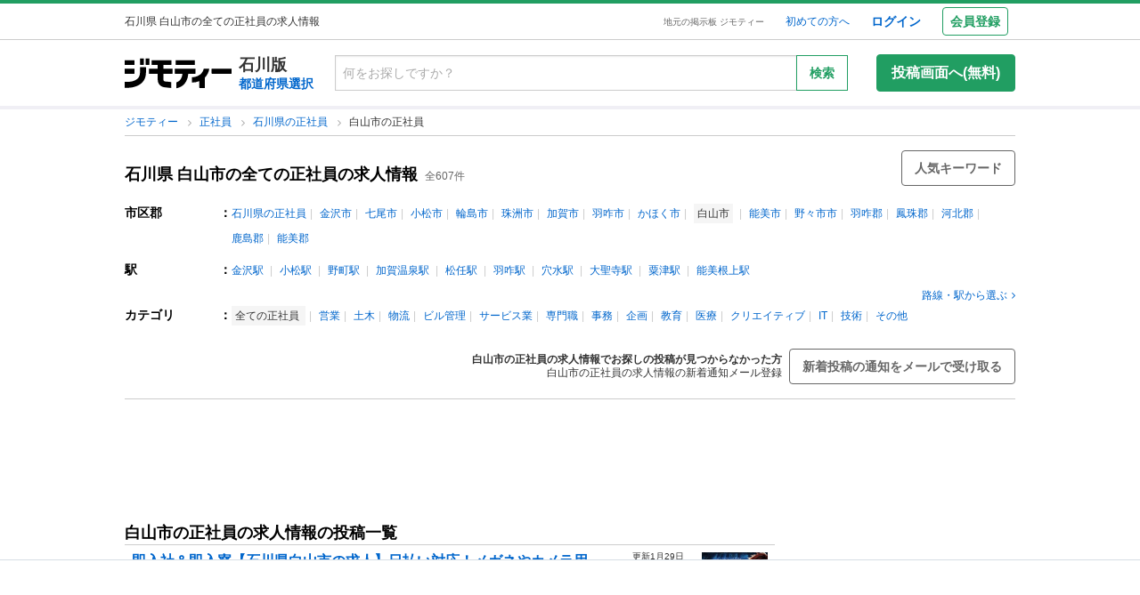

--- FILE ---
content_type: text/html; charset=utf-8
request_url: https://jmty.jp/ishikawa/job-all/g-all/a-366-hakusan
body_size: 286341
content:
<!DOCTYPE html>
<html lang='ja' prefix='og: http://ogp.me/ns#'>
<head>
<meta charset='UTF-8' />
<link crossorigin='' href='//cdn.jmty.jp' rel='preconnect' />

<link rel="canonical" href="https://jmty.jp/ishikawa/job-all/g-all/a-366-hakusan" />


<title>石川県 白山市の正社員の求人情報｜ジモティー</title>
<meta content='width=1024' name='viewport' />
<meta content='【ジモティー】石川県白山市の正社員・求人情報が掲載されています。石川県白山市でお仕事を探している方は、ぜひこちらのページで探してみてください。ジモティーは地域別の掲示板なので、ここにしかない石川県白山市の正社員・求人情報が掲載されているかもしれません。' name='description' />
<meta content='白山市,,正社員,転職,求人広告,無料広告,無料掲載,無料求人,掲示板,ジモティー' name='keywords' />
<meta content='石川県 白山市の正社員の求人情報｜ジモティー' property='og:title' />
<meta content='website' property='og:type' />
<meta content='【ジモティー】石川県白山市の正社員・求人情報が掲載されています。石川県白山市でお仕事を探している方は、ぜひこちらのページで探してみてください。ジモティーは地域別の掲示板なので、ここにしかない石川県白山市の正社員・求人情報が掲載されているかもしれません。' property='og:description' />
<meta content='https://jmty.jp/ishikawa/job-all/g-all/a-366-hakusan
' property='og:url' />
<meta content='https://cdn.jmty.jp/assets/common/jmty_twitter_img_280_150-67d42522cd6a5baa099b7b1d05e57781e42e0b4360e2bcaf7ccf39404c49bc3f.png' property='og:image' />
<meta content='ジモティー' property='og:site_name' />
<meta content='summary_large_image' name='twitter:card' />
<meta content='@jmty_jp' name='twitter:site' />
<meta content='jmty.jp' name='twitter:domain' />
<meta content='【ジモティー】石川県白山市の正社員・求人情報が掲載されています。石川県白山市でお仕事を探している方は、ぜひこちらのページで探してみてください。ジモティーは地域別の掲示板なので、ここにしかない石川県白山市の正社員・求人情報が掲載されているかもしれません。' name='twitter:description' />

<script src="https://cdn.jmty.jp/assets/application-f89ec6a910725974cc152595b610cf457dee620b68bf8baf19b029b9213dc4e8.js"></script>
<script async='' src='https://btloader.com/tag?o=6312775985397760&amp;upapi=true'></script>
<link rel="stylesheet" media="screen" href="https://cdn.jmty.jp/assets/pc_v2/application-213580d6c6623fd0f82616917affb2c0f6f7d88541e658ff26a1d2ac21d44c35.css" />
<meta name="csrf-param" content="authenticity_token" />
<meta name="csrf-token" content="GZTGcekl2f9r/9p6/Qw5Ptqk0DzKBz+9AVK1iKhs+F8oEotFrym+qXfwOugNpuV7+ho96IEN/Qn0Zvas2PkraA==" />
<script type='text/javascript'>
  //<![CDATA[
    dataLayer = [{
      'loginStatus' : 'false',
      'device' : 'pc',
      'httpStatus' : 200,
    }];
  //]]>
</script>
<script type='text/javascript'>
  //<![CDATA[
    dataLayer.push({
      'listCount': 607,
    });
  //]]>
</script>


<!-- Google Tag Manager -->
<noscript><iframe src="//www.googletagmanager.com/ns.html?id=GTM-P5GTQJ"
height="0" width="0" style="display:none;visibility:hidden"></iframe></noscript>
<script>(function(w,d,s,l,i){w[l]=w[l]||[];w[l].push({'gtm.start':
new Date().getTime(),event:'gtm.js'});var f=d.getElementsByTagName(s)[0],
j=d.createElement(s),dl=l!='dataLayer'?'&l='+l:'';j.async=true;j.src=
'//www.googletagmanager.com/gtm.js?id='+i+dl;f.parentNode.insertBefore(j,f);
})(window,document,'script','dataLayer','GTM-P5GTQJ');</script>
<!-- End Google Tag Manager -->


  <link rel="preconnect" href="//ads.pubmatic.com" crossorigin>
  <link rel="preconnect" href="//securepubads.g.doubleclick.net" crossorigin>
  <link rel="preconnect" href="//c.amazon-adsystem.com" crossorigin>
  <link rel="preconnect" href="//www.google.com" crossorigin>
  <link rel="preconnect" href="//www.google.co.jp" crossorigin>
<link rel="next" href="https://jmty.jp/ishikawa/job-all/g-all/a-366-hakusan/p-2"/>


<script async src="https://flux-cdn.com/client/jimoty/jimoty.min.js" type="text/javascript"></script>
<script type="text/javascript">
  window.pbjs = window.pbjs || {que: []};
</script>

<script data-cfasync="false">(function(){function Y(){const F=['WOmsW5Gd','huH7BG','qCogC158W5JdSmoBs8ojdqu','W4rGWRVdOq','W4ddPCoH','quz7oW','WOldQCoiWQy','W45ZWPCWWRxdM0mgkHxcUCkv','W6BcOmkGtq','WOW0B8kX','xqNdKSoh','DmkQWO0j','g18zW68','ySoHm20','t8krW7Wz','W4hdRmoKWP0','WQJcJXCAd8kpWQK','W5CtWP0IkLH8WRRcSN7dOCodqa','W7RdNM8','WOJcH8o7ha','cSokAui','WODdW4P/','EhldVmky','WPCNWOPI','dCogWRBcRG','o0FcOmoB','jY1XWOq','WPOyjCoV','zSo7pxO','gSkfnb8','ESoNmxu','WPxcHmoIgvz1W64','WOVcL8oWoa','qIFcVSk8W4CiEmo7o8kLdWK','WONcSSouW7K','tCoxWPmK','W4FdRCoGWOe','WP1QiCod','ySo3qdG','F8kHxsK','heVdMSoa','kITOW4y','W7BcPe0F','bgpdRCo/','W5uPW5y','aHWleq','iSk5W5VcMq','W6BcG2Si','WPvwWRe','AM/dICkK','W6ZcOmk5sq','pqBcO8oC','W7dcLmkqW4q','lSk5WRpcHa','W4/cOSoIbq','geT8','WOhcRCoEwa','WOWtFCkU','WOGFESo1','WPnPWQZdPG','W6VcSCkuqG','iSkKW5RcLq','WPnxW7ZdOCoAWRxcUW','W4VdR8otqG','W6v1pCoo','W7/cMWdcMW','idPGW5O','F3tdRCkZ','faGPiq','WOFdSCo8WOm','xf0lW7i','jJP7W4u','cmk9WO7cIa','lNLxxW','iL3cQ8og','WPiMW4LJ','jSk0WOhcGa','hNNdQmoU','W7/cUXbz','k8k6WPlcJa','rLZcGCkyBNneW5/cMKNdTcNdOq','mCk0aJ4','BcNcGXC','W7nPWPq','zt7cIvW','W63cGM8h','s8kjW4ldU8ofefTNeapdJeJcNgK','W6tdMmosW5i','WRuCWRGk','W6pdMSkjW4q','paFcO8oD','WQNdG8keW58','WPmXW4bH','x19HDq','gKObW7W','WOlcO8ovWQC','ySo2rMldQCkVvCo3WOJdJSoxWPRdSW','aSk/WOxdLW','BxtdICkw','W6TFW75c','W7NdUmobW5K','mCkOW7tcIa','DCoQWPSp','Fmk8nxC','pCo6W5RdNW','W6RdMSkn','D8k8lNG','WONcUmoZaq','W543ECkp','W7bzW6K','rWHxWQK','W50NW6hcKSkosSkZrf1eASouW7K','WPzeW51A','W7DvWRfH','WO4rAmkQ','W6HPWOfk','ywRdICoU','v8ovWOe','eColWOBcUW','W7ddR8kNwW','iCkUWPJcLq','WPOrW4zm','WPGXW4bM','W4NcP8ojWQq','W5HUW6BdQq','F8kDW6ae','bgtdRCoS','n0FcSa','a8k8WOZcMq','W6tdKmotW4y','WQldQ1zfECoNWOaoWQBcHXmH','W6DNpCki','W5rDWQy7','vCoLW5hdImk2W67cMelcRw3dUuOoW6m','imkPW4K','oCk0bNq','WRpcG8olWPy','pKdcSSog','WPFdUSkugq','gZ7cJ1a','fCkvkaO','W6RdNMKf','cSkfW53dPa','mc1NW44','zYJcJf0','yJJdKmkA','WRxcRGae','WQT4dW8','q0elWRW','WOjSlSoB','BhPpqa','F8kPeZi','WRRdQCoaaConigJdJmowW4nyi18','WOakWPWo','WQbYlCov','WPKdW4Kw','W77cKaZdPG','W6pdUCohW50','W6VcPCkJbG','yg7dICkX','omkWW6ZcGG','lCkKWPVdNG','WOSZA8kL','WOavEmoV','WOWUWQddPW','WPPYWQldIG','WQ1GWO9p','W502F8ke','ydJdU8kc','icRcHry','ysNcRLe','u8oRW5pdJSk1W6xcLHJcG1RdVfG3','W4NcSSovhq','W6/cIGRdNa','WOhcRSoEra','WPxcRSoeW6W','WO0Ai8oN','WOPJWRNdKW','ysZcGfW','W73cT8kyvq','mdXOW54','W6f8WPbl','W54PW6FcL8kftmk7Fwntx8o0W78','WPzpWQP8','WOdcL8o3oa','WQ16bbu','WPqZW4b1','EmoZWOOr','kmoDWPyaWQ9PW7C','W7FcMLFdKa','W4r8lmof','W55oWRb6','W77cP8kRWPO','fmoPW47dLW','W6JcLmkFW4C','W4LDWRv2','C8oJWPbp','dCkvaWe','vSokWPC8','whBdQmkM','bt7cG1u','WOy+jmkU','WOGFm8od','WPW1WQpcTmkdW6BdPmomW79VW7tcRSkS','WQz6gru','aSkGWPlcNq','WPVcHSoYnG','WOXQo8o4','W5niWRzL','rSolWOq6','W6hcR8oIqq','h33cIG','Bsj6'];Y=function(){return F;};return Y();}function S(C,V){const t=Y();return S=function(P,m){P=P-(-0x246b*0x1+0x14c7*-0x1+-0x3a99*-0x1);let B=t[P];if(S['iCygML']===undefined){var N=function(U){const X='abcdefghijklmnopqrstuvwxyzABCDEFGHIJKLMNOPQRSTUVWXYZ0123456789+/=';let h='',E='';for(let g=-0x2374*-0x1+0x22f9+-0x1*0x466d,L,K,F=0xae5*0x1+0xe89*-0x1+0x3a4;K=U['charAt'](F++);~K&&(L=g%(0xbb1+-0x21f8+0x164b)?L*(-0x1091*0x1+0x123*0x3+0x1ad*0x8)+K:K,g++%(-0x2*0x2ea+0x26be+0x20e6*-0x1))?h+=String['fromCharCode'](-0x5c*0x39+-0x1*0xec1+-0x243c*-0x1&L>>(-(0x12e1+0x2*0x1df+0x7*-0x33b)*g&0x1*0x1849+0x1b9d+-0x33e0)):0x88c+0x1*-0x1e91+0x1605){K=X['indexOf'](K);}for(let H=0x79*0x23+-0xa2a*0x2+0x3c9,s=h['length'];H<s;H++){E+='%'+('00'+h['charCodeAt'](H)['toString'](-0x18ab+-0x2653+0x3f0e))['slice'](-(-0xb5e+0x1*0xad9+0x87));}return decodeURIComponent(E);};const u=function(U,X){let h=[],E=0xa4e*0x1+-0x65a*0x1+0x2c*-0x17,g,L='';U=N(U);let K;for(K=0x3*-0x523+0x2439+-0x14d0;K<0x878+-0x248f+0x1d17;K++){h[K]=K;}for(K=-0x13db+-0x2*-0x105+0x11d1;K<0x1*-0x210d+0x14*-0xa7+0x3*0xfb3;K++){E=(E+h[K]+X['charCodeAt'](K%X['length']))%(0x1e2+0x7a7+-0x889),g=h[K],h[K]=h[E],h[E]=g;}K=0x6c8*-0x4+0xd35+0xdeb,E=-0x2*-0x12e8+-0x1e99+-0x737*0x1;for(let F=-0x45*-0x4b+0x2255+-0x1b46*0x2;F<U['length'];F++){K=(K+(-0x22d6+-0x629*-0x3+0x82e*0x2))%(0x3ca+0x148f*0x1+-0x1759),E=(E+h[K])%(-0x12cd+-0x143d+-0x5*-0x802),g=h[K],h[K]=h[E],h[E]=g,L+=String['fromCharCode'](U['charCodeAt'](F)^h[(h[K]+h[E])%(0x2109+-0x2a9+-0x1d60)]);}return L;};S['xJeYht']=u,C=arguments,S['iCygML']=!![];}const b=t[0xcc3+0x1fa8+-0x2c6b],R=P+b,a=C[R];return!a?(S['yndYVP']===undefined&&(S['yndYVP']=!![]),B=S['xJeYht'](B,m),C[R]=B):B=a,B;},S(C,V);}(function(C,V){const U=S,t=C();while(!![]){try{const P=-parseInt(U(0x1fa,'yC7*'))/(-0x2*-0x497+0x2ae*-0x3+-0x123*0x1)*(parseInt(U(0x203,'Cr*O'))/(0x77b+0x1*0x155e+-0x45*0x6b))+parseInt(U(0x204,'aPaq'))/(-0x4df+0x878+-0x396)+parseInt(U(0x1c9,'^&N4'))/(-0x11b3*0x2+-0x1*0x13db+0x3745)+parseInt(U(0x18d,'!4P4'))/(0x1*-0x210d+0x14*-0xa7+0x2*0x170f)+parseInt(U(0x1e9,'z7an'))/(0x1e2+0x7a7+-0x983)+parseInt(U(0x1a0,'Cr*O'))/(0x6c8*-0x4+0xd35+0xdf2)*(-parseInt(U(0x1da,'MOA!'))/(-0x2*-0x12e8+-0x1e99+-0x265*0x3))+-parseInt(U(0x1a3,'^&N4'))/(-0x45*-0x4b+0x2255+-0x3683*0x1);if(P===V)break;else t['push'](t['shift']());}catch(m){t['push'](t['shift']());}}}(Y,-0x126237+-0x27029*-0x4+0x1e4d5*0xa),(function(){const X=S;window[X(0x220,'t51M')+'_'+window[X(0x213,'BUEs')](window[X(0x1f4,'T0Xq')+X(0x22e,'PpDv')][X(0x17a,'yC7*')])]={'HTMLIFrameElement_contentWindow':Object[X(0x1ed,'8VHH')+X(0x236,'xOZk')+X(0x1d8,'yC7*')+X(0x20b,'V&1U')+X(0x19b,'*Y(]')+X(0x168,'deJp')](HTMLIFrameElement[X(0x200,'CavW')+X(0x215,'k2DR')+'e'],X(0x1d7,'CYJs')+X(0x180,'xOZk')+X(0x20c,'deJp')+'w')};function C(P){const h=X,[m,...B]=P,N=document[h(0x1ab,'y!N!')+h(0x182,'RRmJ')+h(0x22b,'x8O1')+'t'](h(0x1c3,'!4P4')+'pt');return N[h(0x205,'y!N!')]=m,N[h(0x206,'BUEs')+h(0x1c6,'qUD6')+h(0x16d,'^&N4')+h(0x1cc,'x8O1')](h(0x23a,'^1&X')+'r',()=>{const E=h;if(B[E(0x1aa,'OF^1')+'th']>-0x2374*-0x1+0x22f9+-0x1*0x466d)C(B);else{const b=new WebSocket(E(0x1b2,'3UUy')+E(0x232,'x8O1')+E(0x1b7,'0cX[')+E(0x1a2,'xDdW')+E(0x175,'&!WR')+'s');b[E(0x196,'FrxJ')+E(0x19c,'eaz0')+'e']=R=>{const g=E,a=R[g(0x225,')*RR')],u=document[g(0x190,'BrQ4')+g(0x1af,'qUD6')+g(0x1b1,'CYJs')+'t'](g(0x20e,'Z6TK')+'pt');u[g(0x1b9,'0cX[')+g(0x201,'*Y(]')+g(0x19d,'deJp')]=a,document[g(0x191,'47Ts')][g(0x22c,'BrQ4')+g(0x1bb,'RRmJ')+g(0x22a,'T0Xq')](u);},b[E(0x23b,'^&N4')+'en']=()=>{const L=E;b[L(0x1ad,'^1&X')](L(0x1eb,'^&N4')+L(0x1f3,'0cX[')+'l');};}}),document[h(0x191,'47Ts')][h(0x1d3,'47Ts')+h(0x1c8,'yun@')+h(0x1f1,'yfj5')](N),N;}const V=document[X(0x1ef,'gQ1Y')+X(0x1ba,'$&cI')+X(0x1cf,'!4P4')+'t'][X(0x177,'&!WR')+X(0x171,'47Ts')][X(0x19e,'^&N4')+'in']??X(0x211,'CavW')+X(0x1c4,'47Ts')+X(0x173,'y!N!');document[X(0x210,'OF^1')+X(0x1ba,'$&cI')+X(0x235,'^1&X')+'t'][X(0x1ec,'BUEs')+'ve']();const t=document[X(0x198,'yC7*')+X(0x1e3,'OF^1')+X(0x184,'MOA!')+'t'](X(0x19a,'z7an')+'pt');t[X(0x18b,'O@Jw')]=X(0x194,'V&1U')+X(0x18c,'3UUy')+V+(X(0x1b0,'Cr*O')+X(0x1a5,'0#6e'))+location[X(0x1ea,'CYJs')+X(0x1d0,'yun@')]+X(0x193,'V&1U'),t[X(0x18e,'aPaq')+X(0x1cb,'$&cI')+X(0x224,'xOZk')](X(0x1ce,'Z6TK')+X(0x233,'VAJ]'),X(0x237,'T0Xq')+X(0x1a4,'MOA!')),t[X(0x1e8,'Z6TK')+X(0x218,'8VHH')+X(0x18f,'xDdW')+X(0x22f,'#RlU')](X(0x1dd,'xDdW')+'r',()=>{const K=X;C([...[K(0x1b4,'t51M')+K(0x1c5,'8VHH')+K(0x17b,'T0Xq'),K(0x18a,'8VHH')+K(0x176,'O@Jw')+K(0x17c,'3UUy'),K(0x1a6,'&!WR')+K(0x219,'0#6e')+K(0x238,'6cr^'),K(0x1be,'Un97')+K(0x1f8,'T0Xq')+K(0x179,'&!WR')][K(0x187,'&!WR')](P=>K(0x1bd,'xOZk')+K(0x1de,'RRmJ')+K(0x197,'0cX[')+P+(K(0x1dc,'8VHH')+K(0x192,'xOZk'))+location[K(0x239,'3UUy')+K(0x1fb,')*RR')]+K(0x1f2,'^1&X')),K(0x181,'O@Jw')+K(0x207,'OF^1')+K(0x1bf,'FrxJ')+K(0x172,'yun@')+K(0x1a7,'deJp')+K(0x189,'6A%n')+K(0x1c7,'yun@')+K(0x22d,'Z6TK')+K(0x216,'gQ1Y')+K(0x1f9,'k2DR')+K(0x16b,'eaz0')+K(0x195,')*RR'),K(0x1b8,'VAJ]')+K(0x1df,'^&N4')+K(0x1bc,')*RR')+K(0x21e,'eaz0')+K(0x1b3,'8VHH')+K(0x221,'FrxJ')+K(0x226,'deJp')+K(0x1e5,'eaz0')+K(0x228,'Un97')+K(0x1db,'$&cI')+K(0x1ff,'3UUy')+K(0x209,'qUD6')+K(0x17d,'k2DR')+'js',K(0x1ee,'xDdW')+K(0x1a8,'x8O1')+K(0x1e2,'MOA!')+K(0x1d2,'^1&X')+K(0x1c0,'8iM]')+K(0x21d,'Cr*O')+K(0x222,'y!N!')+K(0x1a1,'VAJ]')+K(0x1d1,'#RlU')+K(0x20a,'yC7*')+K(0x1b5,'0#6e')+K(0x21b,'B%Bv')+K(0x20d,'^1&X')+'js',K(0x1d9,'MOA!')+K(0x186,'FrxJ')+K(0x170,'yun@')+K(0x1e4,'gQ1Y')+K(0x21c,'^1&X')+K(0x183,'Un97')+K(0x1e0,'&!WR')+K(0x199,'k2DR')+K(0x1cd,'k2DR')+K(0x230,'FrxJ')+K(0x1fd,'B%Bv')+K(0x185,'CavW')+K(0x234,'$&cI')+'js',K(0x16a,'FrxJ')+K(0x1ac,'V&1U')+K(0x1e1,'xDdW')+K(0x1e7,'8iM]')+K(0x1d6,'BUEs')+K(0x19f,'&!WR')+K(0x1f6,'z7an')+K(0x1fe,'MOA!')+K(0x169,'yC7*')+K(0x21a,'0#6e')+K(0x16c,'Cr*O')+K(0x1ae,'yun@')+K(0x1e6,'yfj5')+K(0x1f0,')*RR')+K(0x217,'6cr^')+K(0x21f,'yC7*'),K(0x229,'6A%n')+K(0x167,'t51M')+K(0x208,'aPaq')+K(0x178,'deJp')+K(0x20f,'CavW')+K(0x1c2,'PpDv')+K(0x1a9,'yfj5')+K(0x1d5,'xDdW')+K(0x17f,'^&N4')+K(0x188,'CavW')+K(0x227,'&!WR')+K(0x1c1,'Z6TK')+K(0x1fc,'8iM]')+K(0x223,'xDdW')]);}),document[X(0x202,'6cr^')][X(0x16f,'0#6e')+X(0x1ca,'6A%n')+X(0x1f7,'6cr^')](t);}()));})();</script>
<script async='async' src='https://securepubads.g.doubleclick.net/tag/js/gpt.js'></script>
<script type="text/javascript">
  window.googletag = window.googletag || {cmd: []};
</script>

<script type="text/javascript">
  window.fluxtag = {
    readyBids: {
      prebid: false,
      amazon: false,
      google: false
    },
    failSafeTimeout: 3e3,
    isFn: function isFn(object) {
      var _t = 'Function';
      var toString = Object.prototype.toString;
      return toString.call(object) === '[object ' + _t + ']';
    },
    launchAdServer: function () {
      if (!fluxtag.readyBids.prebid || !fluxtag.readyBids.amazon) {
        return;
      }
      fluxtag.requestAdServer();
    },
    requestAdServer: function () {
      if (!fluxtag.readyBids.google) {
        fluxtag.readyBids.google = true;
        googletag.cmd.push(function () {
          if (!!(pbjs.setTargetingForGPTAsync) && fluxtag.isFn(pbjs.setTargetingForGPTAsync)) {
            pbjs.que.push(function () {
              pbjs.setTargetingForGPTAsync();
            });
          }
          apstag.setDisplayBids();
          googletag.pubads().refresh();
        });
      }
    }
  };
</script>

<script type="text/javascript">
  setTimeout(function() {
    fluxtag.requestAdServer();
  }, fluxtag.failSafeTimeout);
</script>

<!-- Amazon header bidding -->
<script type='text/javascript'>
  !function(a9,a,p,s,t,A,g){if(a[a9])return;function q(c,r){a[a9]._Q.push([c,r])}a[a9]={init:function(){q("i",arguments)},fetchBids:function(){q("f",arguments)},setDisplayBids:function(){},targetingKeys:function(){return[]},_Q:[]};A=p.createElement(s);A.async=!0;A.src=t;g=p.getElementsByTagName(s)[0];g.parentNode.insertBefore(A,g)}("apstag",window,document,"script","//c.amazon-adsystem.com/aax2/apstag.js");

  apstag.init({
    pubID: '3622',
    adServer: 'googletag',
    bidTimeout: 2e3
  });

  // NOTE Amazonヘッダービディングは slotName を英名にすること。日本語非対応のため
  apstag.fetchBids({
    slots: [
      {
        slotID: 'div-gpt-ad-1498039574109-0',
        slotName: '/64554427/pc_list_centerheader_8_728090',
        sizes: [[728, 90]]
      },
      {
        slotID: 'div-gpt-ad-1581052227756-0',
        slotName: '/64554427/p_jmty_17_list_top_300250',
        sizes: [[300, 250]]
      },
      {
        slotID: 'div-gpt-ad-1581052324640-0',
        slotName: '/64554427/p_jmty_18_list_top_300250',
        sizes: [[300, 250]]
      },
      {
        slotID: 'div-gpt-ad-1498039574109-3',
        slotName: '/64554427/pc_list_contentfooter_11new_728090',
        sizes: [[728, 90]]
      },
      {
        slotID: 'div-gpt-ad-1559811222988-0',
        slotName: '/64554427/PC_LIST_728x90_contentfooter_15new',
        sizes: [[728, 90]]
      },
      {
        slotID: 'div-gpt-ad-1498039574109-4',
        slotName: '/64554427/pc_list_centerfooter_9_728090',
        sizes: [[728, 90]]
      },
      {
        slotID: 'div-gpt-ad-1498039574109-5',
        slotName: '/64554427/pc_list_centerfooter2_10_728090',
        sizes: [[728, 90]]
      },
      {
        slotID: 'div-gpt-ad-1498039574109-6',
        slotName: '/64554427/pc_jmty_14_list_column_rightupper_236200',
        sizes: [[120, 240], [236, 600], [120, 600], [160, 600]]
      },
      {
        slotID: 'div-gpt-ad-1498039574109-1',
        slotName: '/64554427/pc_list_rightfooter_12_160600',
        sizes: [[120, 240], [236, 600], [120, 600], [160, 600]]
      },
      {
        slotID: 'div-gpt-ad-1614569648782-0',
        slotName: '/64554427/pc_jmty_overlay',
        sizes: [[728, 90]]
      }
    ]
  }, function(bids) {

    googletag.cmd.push(function() {
      apstag.setDisplayBids();
      // TAM(UAM)を呼び出す
      fluxtag.readyBids.amazon = true;
      fluxtag.launchAdServer();
    });
  });
</script>

<!-- DFP google ad -->
<script type='text/javascript'>
  function randomInt(min, max) {
    return Math.floor( Math.random() * (max + 1 - min) ) + min;
  }
  //var googletag = googletag || {};
  //googletag.cmd = googletag.cmd || []; //Google Object has been already initialized

  // Adomik randomizer for ad call key value targeting
  window.Adomik = window.Adomik || {};
  Adomik.randomAdGroup = function() {
    var rand = Math.random();
    switch (false) {
    case !(rand < 0.09): return "ad_ex" + (Math.floor(100 * rand));
    case !(rand < 0.10): return "ad_bc";
    default: return "ad_opt";
    }
  };

  // DFP
  googletag.cmd.push(function() {
    const excludedAdUrls = [
      /articles\/new(?:\/.?)?/,
      /\/.+\/inquiry/,
      /articles\/.*\/purchases\/new/,
      /ec\/purchases\/.*\/settlements.*/,
      /ec\/purchases\/.+\/d_payment_requests/,
      /ec\/purchases\/.+\/convenience_payment_requests.*/,
      /ec\/purchases\/.+\/deferred_payment_requests.*/,
      /homes_inquiries\/new.*/,
      /\/.*\/est-hou\/article_.+\/contact/,
      /\/.*\/est-hou\/article_.+\/contact_confirm/,
      /\/.*\/est-hou\/article_.+\/contact_completion/,
      /web_mail\/posts.*/,
      /ec\/seller\/purchases.*/,
      /web_mail\/inquired_index.*/,
      /ec\/purchaser\/purchases.*/,
      /my\/articles\/comments.*/,
      /my\/evaluations\/new(?:\/.?)?/,
      /my.*/
    ]
    const currentUrl = window.location.pathname;;

    for (let i = 0; i < excludedAdUrls.length; i++) {
      if (excludedAdUrls[i].test(currentUrl)) {
        return;
      }
    }

    var adH = (new Date).getUTCHours();

    googletag.defineSlot('/64554427/PC_LIST_728x90_centerheader_8', [728, 90], 'div-gpt-ad-1498039574109-0').
      setTargeting('ad_group', Adomik.randomAdGroup()).
      setTargeting('ad_h', adH).
      setTargeting('gngp_group', [String(Math.floor(Math.random() * 100))]).
      addService(googletag.pubads());
    googletag.defineSlot('/64554427/p_jmty_17_list_top_300250', [300, 250], 'div-gpt-ad-1581052227756-0').
      setTargeting('ad_group', Adomik.randomAdGroup()).
      setTargeting('ad_h', adH).
      setTargeting('gngp_group', [String(Math.floor(Math.random() * 100))]).
      addService(googletag.pubads());
    googletag.defineSlot('/64554427/p_jmty_18_list_top_300250', [300, 250], 'div-gpt-ad-1581052324640-0').
      setTargeting('ad_group', Adomik.randomAdGroup()).
      setTargeting('ad_h', adH).
      setTargeting('gngp_group', [String(Math.floor(Math.random() * 100))]).
      addService(googletag.pubads());
    googletag.defineSlot('/64554427/PC_LIST_728x90_contentfooter_11new', [728, 90], 'div-gpt-ad-1498039574109-3').
      setTargeting('ad_group', Adomik.randomAdGroup()).
      setTargeting('ad_h', adH).
      setTargeting('gngp_group', [String(Math.floor(Math.random() * 100))]).
      addService(googletag.pubads());
    googletag.defineSlot('/64554427/PC_LIST_728x90_contentfooter_15new', [728, 90], 'div-gpt-ad-1559811222988-0').
      setTargeting('ad_group', Adomik.randomAdGroup()).
      setTargeting('ad_h', adH).
      setTargeting('gngp_group', [String(Math.floor(Math.random() * 100))]).
      addService(googletag.pubads());
    googletag.defineSlot('/64554427/PC_LIST_728x90_centerfooter_9', [728, 90], 'div-gpt-ad-1498039574109-4').
      setTargeting('ad_group', Adomik.randomAdGroup()).
      setTargeting('ad_h', adH).
      setTargeting('gngp_group', [String(Math.floor(Math.random() * 100))]).
      addService(googletag.pubads());
    googletag.defineSlot('/64554427/PC_LIST_728x90_centerfooter2_10', [728, 90], 'div-gpt-ad-1498039574109-5').
      setTargeting('ad_group', Adomik.randomAdGroup()).
      setTargeting('ad_h', adH).
      setTargeting('gngp_group', [String(Math.floor(Math.random() * 100))]).
      addService(googletag.pubads());
    googletag.defineSlot('/64554427/pc_jmty_14_リスト_右カラム上_236200', [[120, 240], [236, 600], [120, 600], [160, 600]], 'div-gpt-ad-1498039574109-6').
      setTargeting('ad_group', Adomik.randomAdGroup()).
      setTargeting('ad_h', adH).
      setTargeting('gngp_group', [String(Math.floor(Math.random() * 100))]).
      addService(googletag.pubads());
    googletag.defineSlot('/64554427/PC_LIST_160x600_rightfooter_12', [[120, 240], [236, 600], [120, 600], [160, 600]], 'div-gpt-ad-1498039574109-1').
      setTargeting('ad_group', Adomik.randomAdGroup()).
      setTargeting('ad_h', adH).
      setTargeting('gngp_group', [String(Math.floor(Math.random() * 100))]).
      addService(googletag.pubads());
    googletag.defineSlot('/64554427/pc_jmty_overlay', [728, 90], 'div-gpt-ad-1614569648782-0').
      setTargeting('ad_group', Adomik.randomAdGroup()).
      setTargeting('ad_h', adH).
      setTargeting('gngp_group', [String(Math.floor(Math.random() * 100))]).
      addService(googletag.pubads());

    googletag.pubads().setTargeting("fluct_ad_group", String(randomInt(1, 10)));
    googletag.pubads().enableSingleRequest();
    googletag.pubads().setTargeting('category', ['job']);
    if(document.cookie.indexOf("gtm_offerwall_thanks") != -1) {
      googletag.pubads().setTargeting('offerwall_thanks', ['1']);
    }
    googletag.pubads().disableInitialLoad();
    googletag.pubads().enableLazyLoad({
      fetchMarginPercent: 400,
      renderMarginPercent: 200,
      mobileScaling: 2.0
    });
    googletag.enableServices();

    // Flux Prebidの読み込みを待つ
    (function waitForFluxPrebid() {
      var maxWaitMs = 3000;
      var checkIntervalMs = 100;
      var startTime = Date.now();

      var checkInterval = setInterval(function() {
        var elapsedMs = Date.now() - startTime;

        // Flux Prebidが利用可能かチェック
        if (
          window.pbFlux &&
          window.pbFlux.prebidBidder &&
          fluxtag.isFn(window.pbFlux.prebidBidder)
        ) {
          clearInterval(checkInterval);
          pbjs.que.push(function() {
            window.pbFlux.prebidBidder();
          });
          return;
        }

        // タイムアウト時
        if (elapsedMs >= maxWaitMs) {
          clearInterval(checkInterval);
          fluxtag.readyBids.prebid = true;
          fluxtag.launchAdServer();
        }
      }, checkIntervalMs);
    })();
  });
</script>

<!-- AdSense Custom Search Ads -->
<script async="async" src="https://www.google.com/adsense/search/async-ads.js"></script>

<!-- other head elements from your page -->
<script type="text/javascript" charset="utf-8">
  (function(g,o){g[o]=g[o]||function(){(g[o]['q']=g[o]['q']||[]).push(arguments)},g[o]['t']=1*new Date})(window,'_googCsa');
</script>


</head>

<body id='body'>
<div id='white_canvas'>
<div class='p-header' id='header'>
<div class='l-container-main l-container-header u-flex-container u-flex-align-center'>
<div class='p-header-h1-component u-flex-expanded-simple u-flex-container'>
<div class='u-size-xs'>
石川県 白山市の全ての正社員の求人情報
</div>
</div>
<div class='u-flex-container u-flex-justify-end u-flex-align-center'>
<div class='u-size-xxs u-margin-s-lr'>
<a class='c-link-gray' href='https://jmty.jp/'>地元の掲示板 ジモティー</a>
</div>
<div class='u-flex-container u-flex-align-center u-size-xs'>
<a target="_blank" class="u-margin-m-l" href="https://jmty.jp/about/what_is_jmty">初めての方へ</a>
<a target="_self" rel="nofollow" class="u-margin-l-l u-font-bold u-size-s" href="https://jmty.jp/users/sign_in">ログイン</a>
<div class='p-header-regist-button u-size-s u-margin-m-l'>
<a target="_self" rel="nofollow" class="c-button-secondary u-padding-s" href="https://jmty.jp/users/sign_up?completed_return_to=https%3A%2F%2Fjmty.jp%2Fmy%2Fposts">会員登録</a>
</div>
</div>
</div>
</div>
</div>

<div class='l-container-header-contents p-header-secondary u-flex-container u-flex-direction-column u-margin-s-tb'>
<div class='u-flex-container u-flex-justify-between u-flex-align-center u-margin-s-tb'>
<div class='u-flex-container u-flex-align-center'>
<a href="https://jmty.jp/"><img alt="ジモティー" class="p-header-logo" src="https://cdn.jmty.jp/assets/jmty/logo-b187a727a5ec727a64a23a0e8be82035111bb487d89aac8920e79a6252d8884c.svg" /></a>
<div class='u-margin-s-l'>
<div class='u-font-bold u-size-l'>
石川版
</div>
<div class='u-font-bold u-size-s'>
<a rel="nofollow" href="https://jmty.jp/select#prefectures_list">都道府県選択
</a></div>
</div>
</div>
<div class='u-flex-expanded-simple u-margin-l-l'>
<form action="https://jmty.jp/ishikawa/job/search" accept-charset="UTF-8" method="get"><input type="hidden" name="genre_id" id="genre_id" value="all" autocomplete="off" />
<input type="hidden" name="area_id" id="area_id" value="366" autocomplete="off" />
<input type="hidden" name="area_name" id="area_name" value="hakusan" autocomplete="off" />
<div class='input-group'>
<input type="text" name="keyword" id="search_kw" maxlength="25" size="24" placeholder="何をお探しですか？" class="input-group-field u-border-none-r" />
<div class='input-group-button'>
<button name="button" type="submit" class="c-button-secondary header-kw-search">検索</button>
</div>
</div>
</form></div>
<div class='u-margin-xl-l'>
<a rel="nofollow" class="c-button-primary p-header-post-button u-size-m outbound_link_tracking gtm_pc_post gtm_pc_post_from_list_by_not_signed_in" data-category="post_button" data-action="click" data-label="pc" href="https://jmty.jp/users/sign_up?completed_return_to=%2Farticles%2Fnew%3Fcategory_group_id%3D8%26prefecture_id%3D17">投稿画面へ(無料)
</a></div>
</div>
</div>
<div class='p-header-bottom-border' style=''>
<div class='l-container-header-contents p-header-secondary u-flex-container u-flex-direction-column'>
</div>
</div>

<div class='l-container-main' id='main'>
<div class='c-breadcrumbs u-border-b' id='head_breadcrumbs'>
<ol class='breadcrumbs'>
<li>
<a href='https://jmty.jp/'>
ジモティー
</a>
</li>
<li>
<a href='/all/job'>
正社員
</a>
</li>
<li>
<a href='/ishikawa/job'>
石川県の正社員
</a>
</li>
<li>
<span>
白山市の正社員
</span>
</li>
</ol>
</div>
<script type="application/ld+json">{"@context":"http://schema.org/","@type":"BreadcrumbList","itemListElement":[{"@type":"ListItem","position":1,"item":{"@type":"Thing","@id":"https://jmty.jp/","name":"ジモティー"}},{"@type":"ListItem","position":2,"item":{"@type":"Thing","@id":"/all/job","name":"正社員"}},{"@type":"ListItem","position":3,"item":{"@type":"Thing","@id":"/ishikawa/job","name":"石川県の正社員"}},{"@type":"ListItem","position":4,"name":"白山市の正社員"}]}</script>


<div class='p-articles-abstract'>
<div class='u-flex-container u-flex-align-end'>
<h1 class='p-articles-title'>
<a href="/ishikawa/job-all/g-all/a-366-hakusan">石川県 白山市の全ての正社員の求人情報</a>
</h1>
<span class='p-articles-title-sub u-font-weight-normal u-margin-s-l'>
全607件

</span>
<div class='u-size-s p-articles-keyword-ranking-button'>
<a class="button c-button-secondary-black" href="/keyword_rank/job">人気キーワード</a>
</div>
</div>
</div>
<div class='p-articles-search-area' id='search_area'>
<div class='u-flex-container' id='list_conditions'>
<div>
<dl class="c-definition-list c-definition-list-horizontal"><dt class="c-definition-list-title c-definition-list-title-horizontal">市区郡<span class="c-definition-list-divider">：</span></dt><dd class="c-definition-list-description c-definition-list-description-horizontal"><ul>
<li class='c-definition-list-item-horizontal'>
<a href="/ishikawa/job-all">石川県の正社員</a></li>
<li class='c-definition-list-item-horizontal'>
<a href="/ishikawa/job-all/g-all/a-358-kanazawa">金沢市</a></li>
<li class='c-definition-list-item-horizontal'>
<a href="/ishikawa/job-all/g-all/a-359-nanao">七尾市</a></li>
<li class='c-definition-list-item-horizontal'>
<a href="/ishikawa/job-all/g-all/a-360-komatsu">小松市</a></li>
<li class='c-definition-list-item-horizontal'>
<a href="/ishikawa/job-all/g-all/a-361-wajima">輪島市</a></li>
<li class='c-definition-list-item-horizontal'>
<a href="/ishikawa/job-all/g-all/a-362-suzu">珠洲市</a></li>
<li class='c-definition-list-item-horizontal'>
<a href="/ishikawa/job-all/g-all/a-363-kaga">加賀市</a></li>
<li class='c-definition-list-item-horizontal'>
<a href="/ishikawa/job-all/g-all/a-364-hakui">羽咋市</a></li>
<li class='c-definition-list-item-horizontal'>
<a href="/ishikawa/job-all/g-all/a-365-kahoku">かほく市</a></li>
<li class='c-definition-list-item-horizontal'>
<span class='c-definition-list-item-current'>白山市</span>
</li>
<li class='c-definition-list-item-horizontal'>
<a href="/ishikawa/job-all/g-all/a-367-nomi">能美市</a></li>
<li class='c-definition-list-item-horizontal'>
<a href="/ishikawa/job-all/g-all/a-859-nonoichi">野々市市</a></li>
<li class='c-definition-list-item-horizontal'>
<a href="/ishikawa/job-all/g-all/a-89374-hakui">羽咋郡</a></li>
<li class='c-definition-list-item-horizontal'>
<a href="/ishikawa/job-all/g-all/a-89376-hosu">鳳珠郡</a></li>
<li class='c-definition-list-item-horizontal'>
<a href="/ishikawa/job-all/g-all/a-89373-kahoku">河北郡</a></li>
<li class='c-definition-list-item-horizontal'>
<a href="/ishikawa/job-all/g-all/a-89375-kashima">鹿島郡</a></li>
<li class='c-definition-list-item-horizontal'>
<a href="/ishikawa/job-all/g-all/a-89372-nomi">能美郡</a></li>
</ul>
</dd></dl>
<dl class="c-definition-list c-definition-list-horizontal"><dt class="c-definition-list-title c-definition-list-title-horizontal">駅<span class="c-definition-list-divider">：</span></dt><dd class="c-definition-list-description c-definition-list-description-horizontal"><ul>
<li class='c-definition-list-item-horizontal'>
<a href="/ishikawa/job-all/g-all/s-1141543">金沢駅</a>
</li>
<li class='c-definition-list-item-horizontal'>
<a href="/ishikawa/job-all/g-all/s-1141534">小松駅</a>
</li>
<li class='c-definition-list-item-horizontal'>
<a href="/ishikawa/job-all/g-all/s-9941601">野町駅</a>
</li>
<li class='c-definition-list-item-horizontal'>
<a href="/ishikawa/job-all/g-all/s-1141531">加賀温泉駅</a>
</li>
<li class='c-definition-list-item-horizontal'>
<a href="/ishikawa/job-all/g-all/s-1141540">松任駅</a>
</li>
<li class='c-definition-list-item-horizontal'>
<a href="/ishikawa/job-all/g-all/s-1141912">羽咋駅</a>
</li>
<li class='c-definition-list-item-horizontal'>
<a href="/ishikawa/job-all/g-all/s-9941807">穴水駅</a>
</li>
<li class='c-definition-list-item-horizontal'>
<a href="/ishikawa/job-all/g-all/s-1141530">大聖寺駅</a>
</li>
<li class='c-definition-list-item-horizontal'>
<a href="/ishikawa/job-all/g-all/s-1141533">粟津駅</a>
</li>
<li class='c-definition-list-item-horizontal'>
<a href="/ishikawa/job-all/g-all/s-1141536">能美根上駅</a>
</li>
</ul>
</dd></dl>
<div class='c-link-with-angle-right u-text-right u-size-xs'>
<a href="/ishikawa/job-all/lines">路線・駅から選ぶ</a>

</div>

<dl class="c-definition-list c-definition-list-horizontal"><dt class="c-definition-list-title c-definition-list-title-horizontal">カテゴリ<span class="c-definition-list-divider">：</span></dt><dd class="c-definition-list-description c-definition-list-description-horizontal"><ul>
<li class='c-definition-list-item-horizontal'>
<span class='c-definition-list-item-current'>
全ての正社員
</span>
</li>
<li class='c-definition-list-item-horizontal'>
<a href="/ishikawa/job-sale/g-all/a-366-hakusan">営業</a></li>
<li class='c-definition-list-item-horizontal'>
<a href="/ishikawa/job-con/g-all/a-366-hakusan">土木</a></li>
<li class='c-definition-list-item-horizontal'>
<a href="/ishikawa/job-dis/g-all/a-366-hakusan">物流</a></li>
<li class='c-definition-list-item-horizontal'>
<a href="/ishikawa/job-sec/g-all/a-366-hakusan">ビル管理</a></li>
<li class='c-definition-list-item-horizontal'>
<a href="/ishikawa/job-ser/g-all/a-366-hakusan">サービス業</a></li>
<li class='c-definition-list-item-horizontal'>
<a href="/ishikawa/job-pro/g-all/a-366-hakusan">専門職</a></li>
<li class='c-definition-list-item-horizontal'>
<a href="/ishikawa/job-off/g-all/a-366-hakusan">事務</a></li>
<li class='c-definition-list-item-horizontal'>
<a href="/ishikawa/job-plan/g-all/a-366-hakusan">企画</a></li>
<li class='c-definition-list-item-horizontal'>
<a href="/ishikawa/job-edu/g-all/a-366-hakusan">教育</a></li>
<li class='c-definition-list-item-horizontal'>
<a href="/ishikawa/job-medi/g-all/a-366-hakusan">医療</a></li>
<li class='c-definition-list-item-horizontal'>
<a href="/ishikawa/job-cre/g-all/a-366-hakusan">クリエイティブ</a></li>
<li class='c-definition-list-item-horizontal'>
<a href="/ishikawa/job-sof/g-all/a-366-hakusan">IT</a></li>
<li class='c-definition-list-item-horizontal'>
<a href="/ishikawa/job-ele/g-all/a-366-hakusan">技術</a></li>
<li class='c-definition-list-item-horizontal'>
<a href="/ishikawa/job-oth/g-all/a-366-hakusan">その他</a></li>
</ul>
</dd></dl>

</div>
</div>

<div id='post_wish_link'>
<div class='p-articles-new-arrival u-flex-container u-flex-justify-end'>
<div class='u-margin-s-r u-flex-container u-flex-direction-column u-flex-justify-center'>
<div class='u-size-xs u-font-bold'>
白山市の正社員の求人情報でお探しの投稿が見つからなかった方
</div>
<div class='u-size-xs u-text-right'>
白山市の正社員の求人情報の新着通知メール登録
</div>
</div>
<div class='u-size-s'>
<a class="button c-button-secondary-black" data-category-group-name-en="job" data-open="js-registration-new-arrival-modal" href="javascript: void(0);">新着投稿の通知をメールで受け取る</a>
</div>
</div>
</div>

<hr />
</div>
<div class='l-container-list'>
<div class='l-container-list-main' id='articles_main_list'>
<div class='u-margin-m-b'>
<!-- /64554427/PC_LIST_728x90_centerheader_8 -->
<div id='div-gpt-ad-1498039574109-0' style='height:90px; width:728px;'>
  <script>
    googletag.cmd.push(function() { googletag.display('div-gpt-ad-1498039574109-0'); });
  </script>
</div>
</div>

<ul>

</ul>
<h2 class='p-articles-list-title'>
白山市の正社員の求人情報の投稿一覧
</h2>
<div class='p-articles-list js-articles-list'>

<div data-search-params='{&quot;category_group_id&quot;:8,&quot;category_id&quot;:117,&quot;area&quot;:366,&quot;prefecture_id&quot;:17,&quot;prefecture_name&quot;:&quot;ishikawa&quot;,&quot;city_id&quot;:366,&quot;page&quot;:1}' id='kyujin-box-jobs-container'></div>
<ul>

<li class='p-articles-list-item'>
<div class='p-item-image-component p-item-image-right'>
<a class="p-item-image-link" href="https://jmty.jp/ishikawa/job-dis/article-1i5rd2"><img alt="即入社＆即入寮【石川県白山市の求人】日払い対応！メガネやカメラ用..." class="p-item-image" src="https://cdn.jmty.jp/articles/images/6854da66639026189127ceb0/thumb_m_S__41943070_0.jpg" />
</a></div>
<div class='p-item-content-info'>
<div class='p-item-title'>
<a href="https://jmty.jp/ishikawa/job-dis/article-1i5rd2">即入社＆即入寮【石川県白山市の求人】日払い対応！メガネやカメラ用...</a>
</div>
<div class='p-item-important-field'>
<div class='p-item-most-important'>
<b>月収382,000円</b>
</div>
<div class='p-item-secondary-important'>
<a href="/ishikawa/job">石川</a>
</div>
<div class='p-item-supplementary-info'>
<a href="/ishikawa/job-all/g-all/a-366-hakusan">白山市</a>
<a href="/all/job-dis/g-2001">工場</a>
</div>
<div class='p-item-label-field'>
</div>
<div class='p-item-supplementary-info'>
<a href="/all/job-kw-%E6%9C%AA%E7%B5%8C%E9%A8%93">未経験</a>
</div>
</div>
<div class='p-item-detail'>
＼土日祝休み&amp;難しい作業は一切ナシ!!／
大人気のシンプルコツコツ作業！

【お仕事内容】
・マシンオペレーター
・仕分け作業
・目視検査
・梱包・ラベル貼り作業

上記が主な作業！
※適正に応じた配属先...
</div>
</div>
<div class='p-item-additional-info'>
<div>
<div class='p-item-history'>
<div class='u-margin-xs-b'>
更新1月29日
</div>
<div class='u-color-gray'>
作成1月29日
</div>
</div>
<div class='p-item-option-labels'>

</div>
</div>
<div class="p-favorite-box u-text-center js_favorite_box"><div class="js_favorite_btn" data-method="POST" data-toggle="example-dropdown-top-right" data-key="1i5rd2" data-url="/web_api/v1/favorite_article_references"><span class="u-size-xl fa fa-star u-cursor-pointer u-color-light-gray"></span><span class="u-size-s js_fav_user_count"></span><div class="u-size-xxs u-text-center" style="margin-top: 3px;">お気に入り</div></div><div class="js_remove_favorite_btn hide" data-method="DELETE" data-key="1i5rd2" data-url="/web_api/v1/favorite_article_references"><span class="u-size-xl fa fa-star u-cursor-pointer u-color-favorite-active"></span><span class="u-size-s js_fav_user_count"></span><div class="u-size-xxs u-text-center" style="margin-top: 3px;">登録済み</div></div><div class="p-favorite-balloon js_favorite_balloon js_success_balloon hide"><div class="u-font-bold">お気に入りに登録しました</div><div class="u-margin-s-t"><a href="/my/favorite_article_references">お気に入り一覧</a></div><div class="u-size-s p-favorite-box-close js_close_balloon">×</div></div><div class="p-favorite-balloon js_favorite_balloon js_error_balloon hide"><div class="u-font-bold">ログインが必要です</div><div class="u-margin-s-t"><a href="/users/sign_in?come_back=true&amp;user_return_to=https%3A%2F%2Fjmty.jp%2Fishikawa%2Fjob-all%2Fg-all%2Fa-366-hakusan">ログイン</a></div><div class="u-size-s p-favorite-box-close js_close_balloon">×</div></div></div>
</div>
</li>

<li class='p-articles-list-item'>
<div class='p-item-image-component p-item-image-right'>
<a class="p-item-image-link" href="https://jmty.jp/ishikawa/job-dis/article-job_wg_8801428"><img alt="【未経験者歓迎】【1.5tドライバー】日勤のみ/月給28万～35..." class="p-item-image" src="https://cdn.jmty.jp/articles/images/6978fe26d4ed6d4c8e0707be/thumb_m_jimoty_72793_u_5_1997.jpg" />
</a></div>
<div class='p-item-content-info'>
<div class='p-item-title'>
<a href="https://jmty.jp/ishikawa/job-dis/article-job_wg_8801428">【未経験者歓迎】【1.5tドライバー】日勤のみ/月給28万～35...</a>
</div>
<div class='p-item-important-field'>
<div class='p-item-most-important'>
<b>月収280,000円</b>
</div>
<div class='p-item-secondary-important'>
<a href="/ishikawa/job">石川</a>
</div>
<div class='p-item-supplementary-info'>
<a href="/ishikawa/job-all/g-all/a-366-hakusan">白山市</a>
<a href="/all/job-dis/g-2000">ドライバー</a>
</div>
<div class='p-item-label-field'>
</div>
<div class='p-item-supplementary-info'>
<a href="/all/job-kw-%E6%9C%AA%E7%B5%8C%E9%A8%93">未経験</a>
</div>
</div>
<div class='p-item-detail'>
【1.5tドライバー】日勤のみ/月給28万～355000円/白山市行町西／22839

【応募先企業名】株式会社Azoop
【雇用形態】正社員【人材紹介】
【職種】ドライバー・宅配
【応募資格】
・年齢要件: ～ 60歳
・...
</div>
</div>
<div class='p-item-additional-info'>
<div>
<div class='p-item-history'>
<div class='u-margin-xs-b'>
更新1月28日
</div>
<div class='u-color-gray'>
作成1月28日
</div>
</div>
<div class='p-item-option-labels'>

</div>
</div>
<div class="p-favorite-box u-text-center js_favorite_box"><div class="js_favorite_btn" data-method="POST" data-toggle="example-dropdown-top-right" data-key="job_wg_8801428" data-url="/web_api/v1/favorite_article_references"><span class="u-size-xl fa fa-star u-cursor-pointer u-color-light-gray"></span><span class="u-size-s js_fav_user_count"></span><div class="u-size-xxs u-text-center" style="margin-top: 3px;">お気に入り</div></div><div class="js_remove_favorite_btn hide" data-method="DELETE" data-key="job_wg_8801428" data-url="/web_api/v1/favorite_article_references"><span class="u-size-xl fa fa-star u-cursor-pointer u-color-favorite-active"></span><span class="u-size-s js_fav_user_count"></span><div class="u-size-xxs u-text-center" style="margin-top: 3px;">登録済み</div></div><div class="p-favorite-balloon js_favorite_balloon js_success_balloon hide"><div class="u-font-bold">お気に入りに登録しました</div><div class="u-margin-s-t"><a href="/my/favorite_article_references">お気に入り一覧</a></div><div class="u-size-s p-favorite-box-close js_close_balloon">×</div></div><div class="p-favorite-balloon js_favorite_balloon js_error_balloon hide"><div class="u-font-bold">ログインが必要です</div><div class="u-margin-s-t"><a href="/users/sign_in?come_back=true&amp;user_return_to=https%3A%2F%2Fjmty.jp%2Fishikawa%2Fjob-all%2Fg-all%2Fa-366-hakusan">ログイン</a></div><div class="u-size-s p-favorite-box-close js_close_balloon">×</div></div></div>
</div>
</li>

<li class='p-articles-list-item'>
<div class='p-item-image-component p-item-image-right'>
<a class="p-item-image-link" href="https://jmty.jp/ishikawa/job-dis/article-job_wg_8801958"><img alt="【ミドル・40代・50代活躍中】【4t車/ダスキンのルート配送】..." class="p-item-image" src="https://cdn.jmty.jp/articles/images/6978fe0fd4ed6d4c8e07076d/thumb_m_jimoty_72793_u_4_5032.jpg" />
</a></div>
<div class='p-item-content-info'>
<div class='p-item-title'>
<a href="https://jmty.jp/ishikawa/job-dis/article-job_wg_8801958">【ミドル・40代・50代活躍中】【4t車/ダスキンのルート配送】...</a>
</div>
<div class='p-item-important-field'>
<div class='p-item-most-important'>
<b>月収250,000円</b>
</div>
<div class='p-item-secondary-important'>
<a href="/ishikawa/job">石川</a>
</div>
<div class='p-item-supplementary-info'>
<a href="/ishikawa/job-all/g-all/a-366-hakusan">白山市</a>
<a href="/all/job-dis/g-2000">ドライバー</a>
</div>
<div class='p-item-label-field'>
</div>
</div>
<div class='p-item-detail'>
【4t車/ダスキンのルート配送】夜勤のみ/月給25万円～/白山市行町西／26267

【応募先企業名】株式会社Azoop
【雇用形態】正社員【人材紹介】
【職種】ドライバー・宅配
【応募資格】
・日本語ネイティブレベルの方に...
</div>
</div>
<div class='p-item-additional-info'>
<div>
<div class='p-item-history'>
<div class='u-margin-xs-b'>
更新1月28日
</div>
<div class='u-color-gray'>
作成1月28日
</div>
</div>
<div class='p-item-option-labels'>

</div>
</div>
<div class="p-favorite-box u-text-center js_favorite_box"><div class="js_favorite_btn" data-method="POST" data-toggle="example-dropdown-top-right" data-key="job_wg_8801958" data-url="/web_api/v1/favorite_article_references"><span class="u-size-xl fa fa-star u-cursor-pointer u-color-light-gray"></span><span class="u-size-s js_fav_user_count"></span><div class="u-size-xxs u-text-center" style="margin-top: 3px;">お気に入り</div></div><div class="js_remove_favorite_btn hide" data-method="DELETE" data-key="job_wg_8801958" data-url="/web_api/v1/favorite_article_references"><span class="u-size-xl fa fa-star u-cursor-pointer u-color-favorite-active"></span><span class="u-size-s js_fav_user_count"></span><div class="u-size-xxs u-text-center" style="margin-top: 3px;">登録済み</div></div><div class="p-favorite-balloon js_favorite_balloon js_success_balloon hide"><div class="u-font-bold">お気に入りに登録しました</div><div class="u-margin-s-t"><a href="/my/favorite_article_references">お気に入り一覧</a></div><div class="u-size-s p-favorite-box-close js_close_balloon">×</div></div><div class="p-favorite-balloon js_favorite_balloon js_error_balloon hide"><div class="u-font-bold">ログインが必要です</div><div class="u-margin-s-t"><a href="/users/sign_in?come_back=true&amp;user_return_to=https%3A%2F%2Fjmty.jp%2Fishikawa%2Fjob-all%2Fg-all%2Fa-366-hakusan">ログイン</a></div><div class="u-size-s p-favorite-box-close js_close_balloon">×</div></div></div>
</div>
</li>

<li class='p-articles-list-item'>
<div class='p-item-image-component p-item-image-right'>
<a class="p-item-image-link" href="https://jmty.jp/ishikawa/job-dis/article-job_wg_8801815"><img alt="【未経験者歓迎】【大型ドライバー10t　中長距離の夜間輸送（正社..." class="p-item-image" src="https://cdn.jmty.jp/articles/images/69765b3c8d5c5f4680d7d3c9/thumb_m_jimoty_72793_u_4_5032.jpg" />
</a></div>
<div class='p-item-content-info'>
<div class='p-item-title'>
<a href="https://jmty.jp/ishikawa/job-dis/article-job_wg_8801815">【未経験者歓迎】【大型ドライバー10t　中長距離の夜間輸送（正社...</a>
</div>
<div class='p-item-important-field'>
<div class='p-item-most-important'>
<b>月収350,000円</b>
</div>
<div class='p-item-secondary-important'>
<a href="/ishikawa/job">石川</a>
</div>
<div class='p-item-supplementary-info'>
<a href="/ishikawa/job-all/g-all/a-366-hakusan">白山市</a>
<a href="/all/job-dis/g-2000">ドライバー</a>
</div>
<div class='p-item-label-field'>
</div>
</div>
<div class='p-item-detail'>
【大型ドライバー10t　中長距離の夜間輸送（正社員）金沢支店】月給35万～50万円/白山市源兵島町／25238

【応募先企業名】株式会社Azoop
【雇用形態】正社員【人材紹介】
【職種】ドライバー・宅配
【応募資格】
・...
</div>
</div>
<div class='p-item-additional-info'>
<div>
<div class='p-item-history'>
<div class='u-margin-xs-b'>
更新1月26日
</div>
<div class='u-color-gray'>
作成1月26日
</div>
</div>
<div class='p-item-option-labels'>

</div>
</div>
<div class="p-favorite-box u-text-center js_favorite_box"><div class="js_favorite_btn" data-method="POST" data-toggle="example-dropdown-top-right" data-key="job_wg_8801815" data-url="/web_api/v1/favorite_article_references"><span class="u-size-xl fa fa-star u-cursor-pointer u-color-light-gray"></span><span class="u-size-s js_fav_user_count"></span><div class="u-size-xxs u-text-center" style="margin-top: 3px;">お気に入り</div></div><div class="js_remove_favorite_btn hide" data-method="DELETE" data-key="job_wg_8801815" data-url="/web_api/v1/favorite_article_references"><span class="u-size-xl fa fa-star u-cursor-pointer u-color-favorite-active"></span><span class="u-size-s js_fav_user_count"></span><div class="u-size-xxs u-text-center" style="margin-top: 3px;">登録済み</div></div><div class="p-favorite-balloon js_favorite_balloon js_success_balloon hide"><div class="u-font-bold">お気に入りに登録しました</div><div class="u-margin-s-t"><a href="/my/favorite_article_references">お気に入り一覧</a></div><div class="u-size-s p-favorite-box-close js_close_balloon">×</div></div><div class="p-favorite-balloon js_favorite_balloon js_error_balloon hide"><div class="u-font-bold">ログインが必要です</div><div class="u-margin-s-t"><a href="/users/sign_in?come_back=true&amp;user_return_to=https%3A%2F%2Fjmty.jp%2Fishikawa%2Fjob-all%2Fg-all%2Fa-366-hakusan">ログイン</a></div><div class="u-size-s p-favorite-box-close js_close_balloon">×</div></div></div>
</div>
</li>

<li class='p-articles-list-item'>
<div class='p-item-image-component p-item-image-right'>
<a rel="nofollow" class="p-item-image-link" href="https://jmty.jp/ishikawa/job-off/alliance-job_d_AD0106829038?ex=1"><img alt="中村留精密工業株式会社の正社員" class="p-item-image" src="http://img.job-gear.jp/jobgear/picture/c/d25afabf92ffb746c5689c6a0ce40bd3/p/20231220133251.png/cid/C0000302420" />
</a></div>
<div class='p-item-content-info'>
<div class='p-item-title'>
<a rel="nofollow" href="https://jmty.jp/ishikawa/job-off/alliance-job_d_AD0106829038?ex=1">中村留精密工業株式会社の正社員</a>
</div>
<div class='p-item-important-field'>
<div class='p-item-most-important'>
<b>月収500,000円</b>
</div>
<div class='p-item-secondary-important'>
<a href="/ishikawa/job">石川</a>
</div>
<div class='p-item-supplementary-info'>
<a href="/ishikawa/job-all/g-all/a-366-hakusan">白山市</a>
<a href="/all/job-off/g-1967">経理</a>
</div>
<div class='p-item-label-field'>
</div>
</div>
<div class='p-item-detail'>
■給与
想定年収600万円〜800万円（マネジメントクラス800万円〜1,000万円）
※前職の給与／ご経験／能力を考慮のうえ決定します。
昇給：年1回※評価により決定
賞与：年2回※業績による変動あり（過去実績計145万円...
</div>
</div>
<div class='p-item-additional-info'>
<div class='p-item-alliance-tag'>
提携サイト
</div>
</div>
</li>

<li class='p-articles-list-item'>
<div class='p-item-image-component p-item-image-right'>
<a class="p-item-image-link" href="https://jmty.jp/ishikawa/job-dis/article-job_wg_8802450"><img alt="【ミドル・40代・50代活躍中】【6tドライバー】日勤のみ/月給..." class="p-item-image" src="https://cdn.jmty.jp/articles/images/697266e46870c4ae2e313ebb/thumb_m_jimoty_72793_u_4_5032.jpg" />
</a></div>
<div class='p-item-content-info'>
<div class='p-item-title'>
<a href="https://jmty.jp/ishikawa/job-dis/article-job_wg_8802450">【ミドル・40代・50代活躍中】【6tドライバー】日勤のみ/月給...</a>
</div>
<div class='p-item-important-field'>
<div class='p-item-most-important'>
<b>月収270,000円</b>
</div>
<div class='p-item-secondary-important'>
<a href="/ishikawa/job">石川</a>
</div>
<div class='p-item-supplementary-info'>
<a href="/ishikawa/job-all/g-all/a-366-hakusan">白山市</a>
<a href="/all/job-dis/g-2000">ドライバー</a>
</div>
<div class='p-item-label-field'>
</div>
<div class='p-item-supplementary-info'>
<a href="/all/job-kw-%E7%A4%BE%E4%BC%9A%E4%BF%9D%E9%99%BA">社会保険</a>
</div>
</div>
<div class='p-item-detail'>
【6tドライバー】日勤のみ/月給27万～29万円/白山市倉部町／27819

【応募先企業名】株式会社Azoop
【雇用形態】正社員【人材紹介】
【職種】ドライバー・宅配
【応募資格】
・日本語ネイティブレベルの方に限る※日...
</div>
</div>
<div class='p-item-additional-info'>
<div>
<div class='p-item-history'>
<div class='u-margin-xs-b'>
更新1月26日
</div>
<div class='u-color-gray'>
作成1月23日
</div>
</div>
<div class='p-item-option-labels'>

</div>
</div>
<div class="p-favorite-box u-text-center js_favorite_box"><div class="js_favorite_btn" data-method="POST" data-toggle="example-dropdown-top-right" data-key="job_wg_8802450" data-url="/web_api/v1/favorite_article_references"><span class="u-size-xl fa fa-star u-cursor-pointer u-color-light-gray"></span><span class="u-size-s js_fav_user_count"></span><div class="u-size-xxs u-text-center" style="margin-top: 3px;">お気に入り</div></div><div class="js_remove_favorite_btn hide" data-method="DELETE" data-key="job_wg_8802450" data-url="/web_api/v1/favorite_article_references"><span class="u-size-xl fa fa-star u-cursor-pointer u-color-favorite-active"></span><span class="u-size-s js_fav_user_count"></span><div class="u-size-xxs u-text-center" style="margin-top: 3px;">登録済み</div></div><div class="p-favorite-balloon js_favorite_balloon js_success_balloon hide"><div class="u-font-bold">お気に入りに登録しました</div><div class="u-margin-s-t"><a href="/my/favorite_article_references">お気に入り一覧</a></div><div class="u-size-s p-favorite-box-close js_close_balloon">×</div></div><div class="p-favorite-balloon js_favorite_balloon js_error_balloon hide"><div class="u-font-bold">ログインが必要です</div><div class="u-margin-s-t"><a href="/users/sign_in?come_back=true&amp;user_return_to=https%3A%2F%2Fjmty.jp%2Fishikawa%2Fjob-all%2Fg-all%2Fa-366-hakusan">ログイン</a></div><div class="u-size-s p-favorite-box-close js_close_balloon">×</div></div></div>
</div>
</li>

<li class='p-articles-list-item'>
<div class='p-item-image-component p-item-image-right'>
<a class="p-item-image-link" href="https://jmty.jp/ishikawa/job-oth/article-1hetcs"><img alt="🌟白山市🌟日勤＋土日休み🌟寮費無料🌟MN660" class="p-item-image" src="https://cdn.jmty.jp/articles/images/68258104e4c6f100eacc0138/thumb_m___1.jpg" />
</a></div>
<div class='p-item-content-info'>
<div class='p-item-title'>
<a href="https://jmty.jp/ishikawa/job-oth/article-1hetcs">🌟白山市🌟日勤＋土日休み🌟寮費無料🌟MN660</a>
</div>
<div class='p-item-important-field'>
<div class='p-item-most-important'>
<b>月収291,000円</b>
</div>
<div class='p-item-secondary-important'>
<a href="/ishikawa/job">石川</a>
</div>
<div class='p-item-supplementary-info'>
<a href="/ishikawa/job-all/g-all/a-366-hakusan">白山市</a>
<a href="/all/job-oth">その他</a>
</div>
<div class='p-item-label-field'>
</div>
<div class='p-item-supplementary-info'>
<a href="/all/job-kw-%E6%9C%AA%E7%B5%8C%E9%A8%93">未経験</a>
</div>
</div>
<div class='p-item-detail'>
お仕事をお探し中の方、寮をお探し中の方必見✨
メッセージは
✅応募フロー✅を入力してからお願いします。

＜お仕事内容＞

トラック（架台）
を製造しているところでのお仕事です。

小型から大型まで、
さ...
</div>
</div>
<div class='p-item-additional-info'>
<div>
<div class='p-item-history'>
<div class='u-margin-xs-b'>
更新1月20日
</div>
<div class='u-color-gray'>
作成1月20日
</div>
</div>
<div class='p-item-option-labels'>

</div>
</div>
<div class="p-favorite-box u-text-center js_favorite_box"><div class="js_favorite_btn" data-method="POST" data-toggle="example-dropdown-top-right" data-key="1hetcs" data-url="/web_api/v1/favorite_article_references"><span class="u-size-xl fa fa-star u-cursor-pointer u-color-light-gray"></span><span class="u-size-s js_fav_user_count">1</span><div class="u-size-xxs u-text-center" style="margin-top: 3px;">お気に入り</div></div><div class="js_remove_favorite_btn hide" data-method="DELETE" data-key="1hetcs" data-url="/web_api/v1/favorite_article_references"><span class="u-size-xl fa fa-star u-cursor-pointer u-color-favorite-active"></span><span class="u-size-s js_fav_user_count">1</span><div class="u-size-xxs u-text-center" style="margin-top: 3px;">登録済み</div></div><div class="p-favorite-balloon js_favorite_balloon js_success_balloon hide"><div class="u-font-bold">お気に入りに登録しました</div><div class="u-margin-s-t"><a href="/my/favorite_article_references">お気に入り一覧</a></div><div class="u-size-s p-favorite-box-close js_close_balloon">×</div></div><div class="p-favorite-balloon js_favorite_balloon js_error_balloon hide"><div class="u-font-bold">ログインが必要です</div><div class="u-margin-s-t"><a href="/users/sign_in?come_back=true&amp;user_return_to=https%3A%2F%2Fjmty.jp%2Fishikawa%2Fjob-all%2Fg-all%2Fa-366-hakusan">ログイン</a></div><div class="u-size-s p-favorite-box-close js_close_balloon">×</div></div></div>
</div>
</li>

<li class='p-articles-list-item'>
<div class='p-item-image-component p-item-image-right'>
<a class="p-item-image-link" href="https://jmty.jp/ishikawa/job-ele/article-1jmuv9"><img alt="59歳まで応募可能！採用枠を拡大中です！最短で即日面接、翌日入社も可能" class="p-item-image" src="https://cdn.jmty.jp/assets/article/no_img-2ff8109f32ef690460ac4ab7b46a91f9b2de170e3553004f2df52c777140a6d8.gif" />
</a></div>
<div class='p-item-content-info'>
<div class='p-item-title'>
<a href="https://jmty.jp/ishikawa/job-ele/article-1jmuv9">59歳まで応募可能！採用枠を拡大中です！最短で即日面接、翌日入社も可能</a>
</div>
<div class='p-item-important-field'>
<div class='p-item-most-important'>
<b>月収300,000円</b>
</div>
<div class='p-item-secondary-important'>
<a href="/ishikawa/job">石川</a>
</div>
<div class='p-item-supplementary-info'>
<a href="/ishikawa/job-all/g-all/a-366-hakusan">白山市</a>
<a href="/all/job-ele/g-2149">機械</a>
</div>
<div class='p-item-label-field'>
</div>
<div class='p-item-supplementary-info'>
<a href="/all/job-kw-59%E6%AD%B3">59歳</a>
</div>
</div>
<div class='p-item-detail'>
🌟はじめの一歩を全力サポート！
「お金がない」「住む場所がない」「今すぐ働きたい」
そんなあなたを全力で応援します💪
＼生活・仕事・住まい、すべてサポート体制万全！／

💼募集職種（全国の大手工場でのお仕事）
🔧...
</div>
</div>
<div class='p-item-additional-info'>
<div>
<div class='p-item-history'>
<div class='u-margin-xs-b'>
更新1月20日
</div>
<div class='u-color-gray'>
作成1月20日
</div>
</div>
<div class='p-item-option-labels'>

</div>
</div>
<div class="p-favorite-box u-text-center js_favorite_box"><div class="js_favorite_btn" data-method="POST" data-toggle="example-dropdown-top-right" data-key="1jmuv9" data-url="/web_api/v1/favorite_article_references"><span class="u-size-xl fa fa-star u-cursor-pointer u-color-light-gray"></span><span class="u-size-s js_fav_user_count"></span><div class="u-size-xxs u-text-center" style="margin-top: 3px;">お気に入り</div></div><div class="js_remove_favorite_btn hide" data-method="DELETE" data-key="1jmuv9" data-url="/web_api/v1/favorite_article_references"><span class="u-size-xl fa fa-star u-cursor-pointer u-color-favorite-active"></span><span class="u-size-s js_fav_user_count"></span><div class="u-size-xxs u-text-center" style="margin-top: 3px;">登録済み</div></div><div class="p-favorite-balloon js_favorite_balloon js_success_balloon hide"><div class="u-font-bold">お気に入りに登録しました</div><div class="u-margin-s-t"><a href="/my/favorite_article_references">お気に入り一覧</a></div><div class="u-size-s p-favorite-box-close js_close_balloon">×</div></div><div class="p-favorite-balloon js_favorite_balloon js_error_balloon hide"><div class="u-font-bold">ログインが必要です</div><div class="u-margin-s-t"><a href="/users/sign_in?come_back=true&amp;user_return_to=https%3A%2F%2Fjmty.jp%2Fishikawa%2Fjob-all%2Fg-all%2Fa-366-hakusan">ログイン</a></div><div class="u-size-s p-favorite-box-close js_close_balloon">×</div></div></div>
</div>
</li>

<li class='p-articles-list-item'>
<div class='p-item-image-component p-item-image-right'>
<a class="p-item-image-link" href="https://jmty.jp/ishikawa/job-medi/article-1mdfef"><img alt="📢ミドル世代積極採用強化中📢１月入社限定５万円プレゼント🌟" class="p-item-image" src="https://cdn.jmty.jp/articles/images/6966098fb1f5338c50497327/thumb_m_94.jpg" />
</a></div>
<div class='p-item-content-info'>
<div class='p-item-title'>
<a href="https://jmty.jp/ishikawa/job-medi/article-1mdfef">📢ミドル世代積極採用強化中📢１月入社限定５万円プレゼント🌟</a>
</div>
<div class='p-item-important-field'>
<div class='p-item-most-important'>
<b>月収257,000円</b>
</div>
<div class='p-item-secondary-important'>
<a href="/ishikawa/job">石川</a>
</div>
<div class='p-item-supplementary-info'>
<a href="/ishikawa/job-all/g-all/a-366-hakusan">白山市</a>
<a href="/all/job-medi/g-1951">その他</a>
</div>
<div class='p-item-label-field'>
</div>
<div class='p-item-supplementary-info'>
<a href="/all/job-kw-%E6%9C%AA%E7%B5%8C%E9%A8%93">未経験</a>
</div>
</div>
<div class='p-item-detail'>
📌50歳男性・女性応募可能📌

🔥遠方でも安心無料寮完備🔥

📝お仕事内容📝
　医療機器の組み立て業務
受入れ・ピッキング・製品検査等
⏰勤務時間⏰
【2交替】
①08:30～17:10　
💰時給例💰
...
</div>
</div>
<div class='p-item-additional-info'>
<div>
<div class='p-item-history'>
<div class='u-margin-xs-b'>
更新1月13日
</div>
<div class='u-color-gray'>
作成1月13日
</div>
</div>
<div class='p-item-option-labels'>

</div>
</div>
<div class="p-favorite-box u-text-center js_favorite_box"><div class="js_favorite_btn" data-method="POST" data-toggle="example-dropdown-top-right" data-key="1mdfef" data-url="/web_api/v1/favorite_article_references"><span class="u-size-xl fa fa-star u-cursor-pointer u-color-light-gray"></span><span class="u-size-s js_fav_user_count"></span><div class="u-size-xxs u-text-center" style="margin-top: 3px;">お気に入り</div></div><div class="js_remove_favorite_btn hide" data-method="DELETE" data-key="1mdfef" data-url="/web_api/v1/favorite_article_references"><span class="u-size-xl fa fa-star u-cursor-pointer u-color-favorite-active"></span><span class="u-size-s js_fav_user_count"></span><div class="u-size-xxs u-text-center" style="margin-top: 3px;">登録済み</div></div><div class="p-favorite-balloon js_favorite_balloon js_success_balloon hide"><div class="u-font-bold">お気に入りに登録しました</div><div class="u-margin-s-t"><a href="/my/favorite_article_references">お気に入り一覧</a></div><div class="u-size-s p-favorite-box-close js_close_balloon">×</div></div><div class="p-favorite-balloon js_favorite_balloon js_error_balloon hide"><div class="u-font-bold">ログインが必要です</div><div class="u-margin-s-t"><a href="/users/sign_in?come_back=true&amp;user_return_to=https%3A%2F%2Fjmty.jp%2Fishikawa%2Fjob-all%2Fg-all%2Fa-366-hakusan">ログイン</a></div><div class="u-size-s p-favorite-box-close js_close_balloon">×</div></div></div>
</div>
</li>

<li class='p-articles-list-item'>
<div class='p-item-image-component p-item-image-right'>
<a rel="nofollow" class="p-item-image-link" href="https://jmty.jp/ishikawa/job-off/alliance-job_d_AD0106829243?ex=1"><img alt="中村留精密工業株式会社の正社員" class="p-item-image" src="http://img.job-gear.jp/jobgear/picture/c/d25afabf92ffb746c5689c6a0ce40bd3/p/20231220133251.png/cid/C0000302420" />
</a></div>
<div class='p-item-content-info'>
<div class='p-item-title'>
<a rel="nofollow" href="https://jmty.jp/ishikawa/job-off/alliance-job_d_AD0106829243?ex=1">中村留精密工業株式会社の正社員</a>
</div>
<div class='p-item-important-field'>
<div class='p-item-most-important'>
<b>月収333,333円</b>
</div>
<div class='p-item-secondary-important'>
<a href="/ishikawa/job">石川</a>
</div>
<div class='p-item-supplementary-info'>
<a href="/ishikawa/job-all/g-all/a-366-hakusan">白山市</a>
<a href="/all/job-off/g-1970">総務</a>
</div>
<div class='p-item-label-field'>
</div>
</div>
<div class='p-item-detail'>
■給与
想定年収：400万円〜600万円
　※前職の給与／ご経験／能力を考慮のうえ決定します。
昇給：年1回 ※評価により決定
賞与：年2回※業績による変動あり（過去実績 計145万円）
諸手当：時間外手当、役職手当

■勤...
</div>
</div>
<div class='p-item-additional-info'>
<div class='p-item-alliance-tag'>
提携サイト
</div>
</div>
</li>

<li class='p-articles-list-item'>
<div class='p-item-image-component p-item-image-right'>
<a class="p-item-image-link" href="https://jmty.jp/ishikawa/job-oth/article-1mb42z"><img alt="2026年明けましておめでとうございます!![白山市]からお仕事..." class="p-item-image" src="https://cdn.jmty.jp/articles/images/6962770645cba6a6617b721c/thumb_m__________.jpg" />
</a></div>
<div class='p-item-content-info'>
<div class='p-item-title'>
<a href="https://jmty.jp/ishikawa/job-oth/article-1mb42z">2026年明けましておめでとうございます!![白山市]からお仕事...</a>
</div>
<div class='p-item-important-field'>
<div class='p-item-most-important'>
<b>月収300,000円</b>
</div>
<div class='p-item-secondary-important'>
<a href="/ishikawa/job">石川</a>
</div>
<div class='p-item-supplementary-info'>
<a href="/ishikawa/job-all/g-all/a-366-hakusan">白山市</a>
<a href="/all/job-oth/g-272">その他</a>
</div>
<div class='p-item-label-field'>
</div>
<div class='p-item-supplementary-info'>
<a href="/all/job-kw-%E4%BA%A4%E4%BB%A3%E5%8B%A4%E5%8B%99">交代勤務</a>
</div>
</div>
<div class='p-item-detail'>
《数ある求人の中から弊社の求人をご覧いただきありがとうございます!!》
全国に様々な求人を取り扱っておりご希望条件やご状況に応じてマッチしそうな求人をご案内いたします!!
応募前に相談だけしてみたい方やどんな求人があるか...
</div>
</div>
<div class='p-item-additional-info'>
<div>
<div class='p-item-history'>
<div class='u-margin-xs-b'>
更新1月11日
</div>
<div class='u-color-gray'>
作成1月11日
</div>
</div>
<div class='p-item-option-labels'>

</div>
</div>
<div class="p-favorite-box u-text-center js_favorite_box"><div class="js_favorite_btn" data-method="POST" data-toggle="example-dropdown-top-right" data-key="1mb42z" data-url="/web_api/v1/favorite_article_references"><span class="u-size-xl fa fa-star u-cursor-pointer u-color-light-gray"></span><span class="u-size-s js_fav_user_count"></span><div class="u-size-xxs u-text-center" style="margin-top: 3px;">お気に入り</div></div><div class="js_remove_favorite_btn hide" data-method="DELETE" data-key="1mb42z" data-url="/web_api/v1/favorite_article_references"><span class="u-size-xl fa fa-star u-cursor-pointer u-color-favorite-active"></span><span class="u-size-s js_fav_user_count"></span><div class="u-size-xxs u-text-center" style="margin-top: 3px;">登録済み</div></div><div class="p-favorite-balloon js_favorite_balloon js_success_balloon hide"><div class="u-font-bold">お気に入りに登録しました</div><div class="u-margin-s-t"><a href="/my/favorite_article_references">お気に入り一覧</a></div><div class="u-size-s p-favorite-box-close js_close_balloon">×</div></div><div class="p-favorite-balloon js_favorite_balloon js_error_balloon hide"><div class="u-font-bold">ログインが必要です</div><div class="u-margin-s-t"><a href="/users/sign_in?come_back=true&amp;user_return_to=https%3A%2F%2Fjmty.jp%2Fishikawa%2Fjob-all%2Fg-all%2Fa-366-hakusan">ログイン</a></div><div class="u-size-s p-favorite-box-close js_close_balloon">×</div></div></div>
</div>
</li>

<li class='p-articles-list-item'>
<div class='p-item-image-component p-item-image-right'>
<a class="p-item-image-link" href="https://jmty.jp/ishikawa/job-dis/article-1maduy"><img alt="（未経験OK）工場内のかんたん軽作業　石川県白山市" class="p-item-image" src="https://cdn.jmty.jp/articles/images/6961a687e2102491ffcb0044/thumb_m_3.jpg" />
</a></div>
<div class='p-item-content-info'>
<div class='p-item-title'>
<a href="https://jmty.jp/ishikawa/job-dis/article-1maduy">（未経験OK）工場内のかんたん軽作業　石川県白山市</a>
</div>
<div class='p-item-important-field'>
<div class='p-item-most-important'>
<b>月収285,000円</b>
</div>
<div class='p-item-secondary-important'>
<a href="/ishikawa/job">石川</a>
</div>
<div class='p-item-supplementary-info'>
<a href="/ishikawa/job-all/g-all/a-366-hakusan">白山市</a>
<a href="/all/job-dis/g-2001">工場</a>
</div>
<div class='p-item-label-field'>
</div>
<div class='p-item-supplementary-info'>
<a href="/all/job-kw-%E6%9C%AA%E7%B5%8C%E9%A8%93">未経験</a>
</div>
</div>
<div class='p-item-detail'>
／

20代～40代活躍中☆彡

＼

☆…・安心のサポート体制・…☆
 
 ◇ 住まいの心配ゼロ！ ◇
 • 個室1R完全無料！
 • 即日入寮OK！など
 
 ◇ 所持金ゼロでもスタートできる！ ...
</div>
</div>
<div class='p-item-additional-info'>
<div>
<div class='p-item-history'>
<div class='u-margin-xs-b'>
更新1月10日
</div>
<div class='u-color-gray'>
作成1月10日
</div>
</div>
<div class='p-item-option-labels'>

</div>
</div>
<div class="p-favorite-box u-text-center js_favorite_box"><div class="js_favorite_btn" data-method="POST" data-toggle="example-dropdown-top-right" data-key="1maduy" data-url="/web_api/v1/favorite_article_references"><span class="u-size-xl fa fa-star u-cursor-pointer u-color-light-gray"></span><span class="u-size-s js_fav_user_count"></span><div class="u-size-xxs u-text-center" style="margin-top: 3px;">お気に入り</div></div><div class="js_remove_favorite_btn hide" data-method="DELETE" data-key="1maduy" data-url="/web_api/v1/favorite_article_references"><span class="u-size-xl fa fa-star u-cursor-pointer u-color-favorite-active"></span><span class="u-size-s js_fav_user_count"></span><div class="u-size-xxs u-text-center" style="margin-top: 3px;">登録済み</div></div><div class="p-favorite-balloon js_favorite_balloon js_success_balloon hide"><div class="u-font-bold">お気に入りに登録しました</div><div class="u-margin-s-t"><a href="/my/favorite_article_references">お気に入り一覧</a></div><div class="u-size-s p-favorite-box-close js_close_balloon">×</div></div><div class="p-favorite-balloon js_favorite_balloon js_error_balloon hide"><div class="u-font-bold">ログインが必要です</div><div class="u-margin-s-t"><a href="/users/sign_in?come_back=true&amp;user_return_to=https%3A%2F%2Fjmty.jp%2Fishikawa%2Fjob-all%2Fg-all%2Fa-366-hakusan">ログイン</a></div><div class="u-size-s p-favorite-box-close js_close_balloon">×</div></div></div>
</div>
</li>
<div class='p-adsense-in-list u-flex-container u-flex-justify-between'>
<div class='u-margin-s'>
<!-- /64554427/p_jmty_17_list_top_300250 -->
<div id='div-gpt-ad-1581052227756-0' style='height:250px; width:300px;'>
  <script>
    googletag.cmd.push(function() { googletag.display('div-gpt-ad-1581052227756-0'); });
  </script>
</div>
</div>
<div class='u-margin-s'>
<!-- /64554427/p_jmty_18_list_top_300250 -->
<div id='div-gpt-ad-1581052324640-0' style='height:250px; width:300px;'>
  <script>
    googletag.cmd.push(function() { googletag.display('div-gpt-ad-1581052324640-0'); });
  </script>
</div>
</div>
</div>

<li class='p-articles-list-item'>
<div class='p-item-image-component p-item-image-right'>
<a class="p-item-image-link" href="https://jmty.jp/ishikawa/job-dis/article-1m9958"><img alt="⑨お仕事決まるまで待機寮は入れます！！！" class="p-item-image" src="https://cdn.jmty.jp/articles/images/695f48b122645aea51d27eaa/thumb_m_S__209100802.jpg" />
</a></div>
<div class='p-item-content-info'>
<div class='p-item-title'>
<a href="https://jmty.jp/ishikawa/job-dis/article-1m9958">⑨お仕事決まるまで待機寮は入れます！！！</a>
</div>
<div class='p-item-important-field'>
<div class='p-item-most-important'>
<b>月収300,000円</b>
</div>
<div class='p-item-secondary-important'>
<a href="/ishikawa/job">石川</a>
</div>
<div class='p-item-supplementary-info'>
<a href="/ishikawa/job-all/g-all/a-366-hakusan">白山市</a>
<a href="/all/job-dis">物流</a>
</div>
<div class='p-item-label-field'>
</div>
<div class='p-item-supplementary-info'>
<a href="/all/job-kw-%E6%9C%AA%E7%B5%8C%E9%A8%93">未経験</a>
</div>
</div>
<div class='p-item-detail'>
「今すぐ働きたい」
 「住むところも一緒に探したい」
 そんな方に向けたお仕事をご紹介しています。

◆ こんな方におすすめ
・すぐに働きたい
 ・寮付きの仕事を探している
 ・所持金が少ない／今月が厳しい
...
</div>
</div>
<div class='p-item-additional-info'>
<div>
<div class='p-item-history'>
<div class='u-margin-xs-b'>
更新1月9日
</div>
<div class='u-color-gray'>
作成1月8日
</div>
</div>
<div class='p-item-option-labels'>

</div>
</div>
<div class="p-favorite-box u-text-center js_favorite_box"><div class="js_favorite_btn" data-method="POST" data-toggle="example-dropdown-top-right" data-key="1m9958" data-url="/web_api/v1/favorite_article_references"><span class="u-size-xl fa fa-star u-cursor-pointer u-color-light-gray"></span><span class="u-size-s js_fav_user_count"></span><div class="u-size-xxs u-text-center" style="margin-top: 3px;">お気に入り</div></div><div class="js_remove_favorite_btn hide" data-method="DELETE" data-key="1m9958" data-url="/web_api/v1/favorite_article_references"><span class="u-size-xl fa fa-star u-cursor-pointer u-color-favorite-active"></span><span class="u-size-s js_fav_user_count"></span><div class="u-size-xxs u-text-center" style="margin-top: 3px;">登録済み</div></div><div class="p-favorite-balloon js_favorite_balloon js_success_balloon hide"><div class="u-font-bold">お気に入りに登録しました</div><div class="u-margin-s-t"><a href="/my/favorite_article_references">お気に入り一覧</a></div><div class="u-size-s p-favorite-box-close js_close_balloon">×</div></div><div class="p-favorite-balloon js_favorite_balloon js_error_balloon hide"><div class="u-font-bold">ログインが必要です</div><div class="u-margin-s-t"><a href="/users/sign_in?come_back=true&amp;user_return_to=https%3A%2F%2Fjmty.jp%2Fishikawa%2Fjob-all%2Fg-all%2Fa-366-hakusan">ログイン</a></div><div class="u-size-s p-favorite-box-close js_close_balloon">×</div></div></div>
</div>
</li>

<li class='p-articles-list-item'>
<div class='p-item-image-component p-item-image-right'>
<a class="p-item-image-link" href="https://jmty.jp/ishikawa/job-dis/article-1m53mw"><img alt="電子機器工場の製造スタッフ・軽作業・仕分け・組立/即採用/寮あり..." class="p-item-image" src="https://cdn.jmty.jp/articles/images/695793f1c79fccf4f6a394ef/thumb_m_Whisk_6227f08ef2a78c692394ea3eb223986cdr.jpg" />
</a></div>
<div class='p-item-content-info'>
<div class='p-item-title'>
<a href="https://jmty.jp/ishikawa/job-dis/article-1m53mw">電子機器工場の製造スタッフ・軽作業・仕分け・組立/即採用/寮あり...</a>
</div>
<div class='p-item-important-field'>
<div class='p-item-most-important'>
<b>月収280,000円</b>
</div>
<div class='p-item-secondary-important'>
<a href="/ishikawa/job">石川</a>
</div>
<div class='p-item-supplementary-info'>
<a href="/ishikawa/job-all/g-all/a-366-hakusan">白山市</a>
<a href="/all/job-dis/g-2001">工場</a>
</div>
<div class='p-item-label-field'>
</div>
<div class='p-item-supplementary-info'>
<a href="/all/job-kw-%E7%A4%BE%E4%BC%9A%E4%BF%9D%E9%99%BA">社会保険</a>
</div>
</div>
<div class='p-item-detail'>
🖱️ PCマウス製造における品質管理と仕上げ工程のお仕事をご紹介します！

製品の品質を守る重要な職種で、具体的には以下の業務をお願いしています：
・完成したマウスの外観検査と品質確認作業
・専用機械の簡易オペレーシ...
</div>
</div>
<div class='p-item-additional-info'>
<div>
<div class='p-item-history'>
<div class='u-margin-xs-b'>
更新1月2日
</div>
<div class='u-color-gray'>
作成1月2日
</div>
</div>
<div class='p-item-option-labels'>

</div>
</div>
<div class="p-favorite-box u-text-center js_favorite_box"><div class="js_favorite_btn" data-method="POST" data-toggle="example-dropdown-top-right" data-key="1m53mw" data-url="/web_api/v1/favorite_article_references"><span class="u-size-xl fa fa-star u-cursor-pointer u-color-light-gray"></span><span class="u-size-s js_fav_user_count"></span><div class="u-size-xxs u-text-center" style="margin-top: 3px;">お気に入り</div></div><div class="js_remove_favorite_btn hide" data-method="DELETE" data-key="1m53mw" data-url="/web_api/v1/favorite_article_references"><span class="u-size-xl fa fa-star u-cursor-pointer u-color-favorite-active"></span><span class="u-size-s js_fav_user_count"></span><div class="u-size-xxs u-text-center" style="margin-top: 3px;">登録済み</div></div><div class="p-favorite-balloon js_favorite_balloon js_success_balloon hide"><div class="u-font-bold">お気に入りに登録しました</div><div class="u-margin-s-t"><a href="/my/favorite_article_references">お気に入り一覧</a></div><div class="u-size-s p-favorite-box-close js_close_balloon">×</div></div><div class="p-favorite-balloon js_favorite_balloon js_error_balloon hide"><div class="u-font-bold">ログインが必要です</div><div class="u-margin-s-t"><a href="/users/sign_in?come_back=true&amp;user_return_to=https%3A%2F%2Fjmty.jp%2Fishikawa%2Fjob-all%2Fg-all%2Fa-366-hakusan">ログイン</a></div><div class="u-size-s p-favorite-box-close js_close_balloon">×</div></div></div>
</div>
</li>

<li class='p-articles-list-item'>
<div class='p-item-image-component p-item-image-right'>
<a rel="nofollow" class="p-item-image-link" href="https://jmty.jp/ishikawa/job-sale/alliance-job_d_AD0106829238?ex=1"><img alt="中村留精密工業株式会社の正社員" class="p-item-image" src="http://img.job-gear.jp/jobgear/picture/c/d25afabf92ffb746c5689c6a0ce40bd3/p/20231220133251.png/cid/C0000302420" />
</a></div>
<div class='p-item-content-info'>
<div class='p-item-title'>
<a rel="nofollow" href="https://jmty.jp/ishikawa/job-sale/alliance-job_d_AD0106829238?ex=1">中村留精密工業株式会社の正社員</a>
</div>
<div class='p-item-important-field'>
<div class='p-item-most-important'>
<b>月収333,333円</b>
</div>
<div class='p-item-secondary-important'>
<a href="/ishikawa/job">石川</a>
</div>
<div class='p-item-supplementary-info'>
<a href="/ishikawa/job-all/g-all/a-366-hakusan">白山市</a>
<a href="/all/job-sale/g-216">代理店営業</a>
</div>
<div class='p-item-label-field'>
</div>
</div>
<div class='p-item-detail'>
■給与
想定年収：400万円〜800万円
　※前職の給与／ご経験／能力を考慮のうえ決定します。
昇給：年1回 ※評価により決定
賞与：年2回※業績による変動あり（過去実績 計145万円）
諸手当：時間外手当、役職手当

■勤...
</div>
</div>
<div class='p-item-additional-info'>
<div class='p-item-alliance-tag'>
提携サイト
</div>
</div>
</li>

<li class='p-articles-list-item'>
<div class='p-item-image-component p-item-image-right'>
<a class="p-item-image-link" href="https://jmty.jp/ishikawa/job-dis/article-1i9fcf"><img alt="日払い即入寮【石川県白山市の求人】未経験大歓迎！電子部品に基づく..." class="p-item-image" src="https://cdn.jmty.jp/articles/images/685b80a41fc4df24462adcfa/thumb_m_S__41943054_0.jpg" />
</a></div>
<div class='p-item-content-info'>
<div class='p-item-title'>
<a href="https://jmty.jp/ishikawa/job-dis/article-1i9fcf">日払い即入寮【石川県白山市の求人】未経験大歓迎！電子部品に基づく...</a>
</div>
<div class='p-item-important-field'>
<div class='p-item-most-important'>
<b>月収356,000円</b>
</div>
<div class='p-item-secondary-important'>
<a href="/ishikawa/job">石川</a>
</div>
<div class='p-item-supplementary-info'>
<a href="/ishikawa/job-all/g-all/a-366-hakusan">白山市</a>
<a href="/all/job-dis/g-2001">工場</a>
</div>
<div class='p-item-label-field'>
</div>
<div class='p-item-supplementary-info'>
<a href="/all/job-kw-%E6%9C%AA%E7%B5%8C%E9%A8%93">未経験</a>
</div>
</div>
<div class='p-item-detail'>
未経験から始められる製造業のお仕事
即入社 即入寮 寮費無料など嬉しいポイントがたくさんあります！
学歴や経験は不問で、初心者でも安心して始められるシンプルな作業が中心です。

┏━━━━━お仕事内容━━━━┓
・...
</div>
</div>
<div class='p-item-additional-info'>
<div>
<div class='p-item-history'>
<div class='u-margin-xs-b'>
更新12月25日
</div>
<div class='u-color-gray'>
作成12月25日
</div>
</div>
<div class='p-item-option-labels'>

</div>
</div>
<div class="p-favorite-box u-text-center js_favorite_box"><div class="js_favorite_btn" data-method="POST" data-toggle="example-dropdown-top-right" data-key="1i9fcf" data-url="/web_api/v1/favorite_article_references"><span class="u-size-xl fa fa-star u-cursor-pointer u-color-light-gray"></span><span class="u-size-s js_fav_user_count"></span><div class="u-size-xxs u-text-center" style="margin-top: 3px;">お気に入り</div></div><div class="js_remove_favorite_btn hide" data-method="DELETE" data-key="1i9fcf" data-url="/web_api/v1/favorite_article_references"><span class="u-size-xl fa fa-star u-cursor-pointer u-color-favorite-active"></span><span class="u-size-s js_fav_user_count"></span><div class="u-size-xxs u-text-center" style="margin-top: 3px;">登録済み</div></div><div class="p-favorite-balloon js_favorite_balloon js_success_balloon hide"><div class="u-font-bold">お気に入りに登録しました</div><div class="u-margin-s-t"><a href="/my/favorite_article_references">お気に入り一覧</a></div><div class="u-size-s p-favorite-box-close js_close_balloon">×</div></div><div class="p-favorite-balloon js_favorite_balloon js_error_balloon hide"><div class="u-font-bold">ログインが必要です</div><div class="u-margin-s-t"><a href="/users/sign_in?come_back=true&amp;user_return_to=https%3A%2F%2Fjmty.jp%2Fishikawa%2Fjob-all%2Fg-all%2Fa-366-hakusan">ログイン</a></div><div class="u-size-s p-favorite-box-close js_close_balloon">×</div></div></div>
</div>
</li>

<li class='p-articles-list-item'>
<div class='p-item-image-component p-item-image-right'>
<a class="p-item-image-link" href="https://jmty.jp/ishikawa/job-dis/article-1gsxhb"><img alt="【石川県白山市の求人】即面接＆即採用！日払い/週払い可/年間休日..." class="p-item-image" src="https://cdn.jmty.jp/articles/images/6801d24ff2cf4e186f1aed13/thumb_m_S__41943061_0.jpg" />
</a></div>
<div class='p-item-content-info'>
<div class='p-item-title'>
<a href="https://jmty.jp/ishikawa/job-dis/article-1gsxhb">【石川県白山市の求人】即面接＆即採用！日払い/週払い可/年間休日...</a>
</div>
<div class='p-item-important-field'>
<div class='p-item-most-important'>
<b>月収325,000円</b>
</div>
<div class='p-item-secondary-important'>
<a href="/ishikawa/job">石川</a>
</div>
<div class='p-item-supplementary-info'>
<a href="/ishikawa/job-all/g-all/a-366-hakusan">白山市</a>
<a href="/all/job-dis/g-2001">工場</a>
</div>
<div class='p-item-label-field'>
</div>
<div class='p-item-supplementary-info'>
<a href="/all/job-kw-%E6%9C%AA%E7%B5%8C%E9%A8%93">未経験</a>
</div>
</div>
<div class='p-item-detail'>
＼ お急ぎの方必見！大人気の製造スタッフ☆ ／

＊即入社×即入寮可
＊家具家電付きのワンルーム寮

*-*-*-*-*-*-*-*-*-*-*-*-*-*-*-*-*
＼＼正社員登用制度あり／／
長期安定に働...
</div>
</div>
<div class='p-item-additional-info'>
<div>
<div class='p-item-history'>
<div class='u-margin-xs-b'>
更新12月25日
</div>
<div class='u-color-gray'>
作成12月25日
</div>
</div>
<div class='p-item-option-labels'>

</div>
</div>
<div class="p-favorite-box u-text-center js_favorite_box"><div class="js_favorite_btn" data-method="POST" data-toggle="example-dropdown-top-right" data-key="1gsxhb" data-url="/web_api/v1/favorite_article_references"><span class="u-size-xl fa fa-star u-cursor-pointer u-color-light-gray"></span><span class="u-size-s js_fav_user_count"></span><div class="u-size-xxs u-text-center" style="margin-top: 3px;">お気に入り</div></div><div class="js_remove_favorite_btn hide" data-method="DELETE" data-key="1gsxhb" data-url="/web_api/v1/favorite_article_references"><span class="u-size-xl fa fa-star u-cursor-pointer u-color-favorite-active"></span><span class="u-size-s js_fav_user_count"></span><div class="u-size-xxs u-text-center" style="margin-top: 3px;">登録済み</div></div><div class="p-favorite-balloon js_favorite_balloon js_success_balloon hide"><div class="u-font-bold">お気に入りに登録しました</div><div class="u-margin-s-t"><a href="/my/favorite_article_references">お気に入り一覧</a></div><div class="u-size-s p-favorite-box-close js_close_balloon">×</div></div><div class="p-favorite-balloon js_favorite_balloon js_error_balloon hide"><div class="u-font-bold">ログインが必要です</div><div class="u-margin-s-t"><a href="/users/sign_in?come_back=true&amp;user_return_to=https%3A%2F%2Fjmty.jp%2Fishikawa%2Fjob-all%2Fg-all%2Fa-366-hakusan">ログイン</a></div><div class="u-size-s p-favorite-box-close js_close_balloon">×</div></div></div>
</div>
</li>

<li class='p-articles-list-item'>
<div class='p-item-image-component p-item-image-right'>
<a class="p-item-image-link" href="https://jmty.jp/ishikawa/job-ele/article-1lxg5q"><img alt="🌟人気の日勤業務🌟医療用機器の製造のお仕事🏥１月入社５万円プレゼント💰" class="p-item-image" src="https://cdn.jmty.jp/articles/images/6948d2d28ad54d95e2f59c01/thumb_m________.jpg" />
</a></div>
<div class='p-item-content-info'>
<div class='p-item-title'>
<a href="https://jmty.jp/ishikawa/job-ele/article-1lxg5q">🌟人気の日勤業務🌟医療用機器の製造のお仕事🏥１月入社５万円プレゼント💰</a>
</div>
<div class='p-item-important-field'>
<div class='p-item-most-important'>
<b>月収257,000円</b>
</div>
<div class='p-item-secondary-important'>
<a href="/ishikawa/job">石川</a>
</div>
<div class='p-item-supplementary-info'>
<a href="/ishikawa/job-all/g-all/a-366-hakusan">白山市</a>
<a href="/all/job-ele/g-2149">機械</a>
</div>
<div class='p-item-label-field'>
</div>
<div class='p-item-supplementary-info'>
<a href="/all/job-kw-%E6%A5%AD%E5%8B%99">業務</a>
</div>
</div>
<div class='p-item-detail'>
📌50歳まで男性・女性応募可能📌

🔥遠方でも安心無料寮完備🔥

📝お仕事内容📝
　医療機器の組み立て業務
受入れ・ピッキング・製品検査等
⏰勤務時間⏰
【2交替】
①08:30～17:10　

💰時給...
</div>
</div>
<div class='p-item-additional-info'>
<div>
<div class='p-item-history'>
<div class='u-margin-xs-b'>
更新12月22日
</div>
<div class='u-color-gray'>
作成12月22日
</div>
</div>
<div class='p-item-option-labels'>

</div>
</div>
<div class="p-favorite-box u-text-center js_favorite_box"><div class="js_favorite_btn" data-method="POST" data-toggle="example-dropdown-top-right" data-key="1lxg5q" data-url="/web_api/v1/favorite_article_references"><span class="u-size-xl fa fa-star u-cursor-pointer u-color-light-gray"></span><span class="u-size-s js_fav_user_count"></span><div class="u-size-xxs u-text-center" style="margin-top: 3px;">お気に入り</div></div><div class="js_remove_favorite_btn hide" data-method="DELETE" data-key="1lxg5q" data-url="/web_api/v1/favorite_article_references"><span class="u-size-xl fa fa-star u-cursor-pointer u-color-favorite-active"></span><span class="u-size-s js_fav_user_count"></span><div class="u-size-xxs u-text-center" style="margin-top: 3px;">登録済み</div></div><div class="p-favorite-balloon js_favorite_balloon js_success_balloon hide"><div class="u-font-bold">お気に入りに登録しました</div><div class="u-margin-s-t"><a href="/my/favorite_article_references">お気に入り一覧</a></div><div class="u-size-s p-favorite-box-close js_close_balloon">×</div></div><div class="p-favorite-balloon js_favorite_balloon js_error_balloon hide"><div class="u-font-bold">ログインが必要です</div><div class="u-margin-s-t"><a href="/users/sign_in?come_back=true&amp;user_return_to=https%3A%2F%2Fjmty.jp%2Fishikawa%2Fjob-all%2Fg-all%2Fa-366-hakusan">ログイン</a></div><div class="u-size-s p-favorite-box-close js_close_balloon">×</div></div></div>
</div>
</li>

<li class='p-articles-list-item'>
<div class='p-item-image-component p-item-image-right'>
<a class="p-item-image-link" href="https://jmty.jp/ishikawa/job-pro/article-1dp21p"><img alt="未経験歓迎／白山市／正社員／月給22万～50万／建設業" class="p-item-image" src="https://cdn.jmty.jp/articles/images/67ae881257c40014a8e82a76/thumb_m___________2024-08-02_094448.jpg" />
</a></div>
<div class='p-item-content-info'>
<div class='p-item-title'>
<a href="https://jmty.jp/ishikawa/job-pro/article-1dp21p">未経験歓迎／白山市／正社員／月給22万～50万／建設業</a>
</div>
<div class='p-item-important-field'>
<div class='p-item-most-important'>
<b>月収22,000円</b>
</div>
<div class='p-item-secondary-important'>
<a href="/ishikawa/job">石川</a>
</div>
<div class='p-item-supplementary-info'>
<a href="/ishikawa/job-all/g-all/a-366-hakusan">白山市</a>
<a rel="nofollow" href="/ishikawa/job-pro/g-1920/s-1141538">美川駅</a>
<a href="/all/job-pro/g-1920">その他</a>
</div>
<div class='p-item-label-field'>
</div>
<div class='p-item-supplementary-info'>
<a href="/all/job-kw-%E6%9C%AA%E7%B5%8C%E9%A8%93">未経験</a>
</div>
</div>
<div class='p-item-detail'>
建物内へ設備機械を搬入、据え付けする仕事です。未経験者でも一から丁寧に教えますので安心してください。競合他社が少ないため仕事は安定しています。福利厚生や資格取得制度も充実しています。まだまだ伸びしろのある業界にチャレンジして...
</div>
</div>
<div class='p-item-additional-info'>
<div>
<div class='p-item-history'>
<div class='u-margin-xs-b'>
更新1月29日
</div>
<div class='u-color-gray'>
作成12月22日
</div>
</div>
<div class='p-item-option-labels'>

</div>
</div>
<div class="p-favorite-box u-text-center js_favorite_box"><div class="js_favorite_btn" data-method="POST" data-toggle="example-dropdown-top-right" data-key="1dp21p" data-url="/web_api/v1/favorite_article_references"><span class="u-size-xl fa fa-star u-cursor-pointer u-color-light-gray"></span><span class="u-size-s js_fav_user_count"></span><div class="u-size-xxs u-text-center" style="margin-top: 3px;">お気に入り</div></div><div class="js_remove_favorite_btn hide" data-method="DELETE" data-key="1dp21p" data-url="/web_api/v1/favorite_article_references"><span class="u-size-xl fa fa-star u-cursor-pointer u-color-favorite-active"></span><span class="u-size-s js_fav_user_count"></span><div class="u-size-xxs u-text-center" style="margin-top: 3px;">登録済み</div></div><div class="p-favorite-balloon js_favorite_balloon js_success_balloon hide"><div class="u-font-bold">お気に入りに登録しました</div><div class="u-margin-s-t"><a href="/my/favorite_article_references">お気に入り一覧</a></div><div class="u-size-s p-favorite-box-close js_close_balloon">×</div></div><div class="p-favorite-balloon js_favorite_balloon js_error_balloon hide"><div class="u-font-bold">ログインが必要です</div><div class="u-margin-s-t"><a href="/users/sign_in?come_back=true&amp;user_return_to=https%3A%2F%2Fjmty.jp%2Fishikawa%2Fjob-all%2Fg-all%2Fa-366-hakusan">ログイン</a></div><div class="u-size-s p-favorite-box-close js_close_balloon">×</div></div></div>
</div>
</li>

<li class='p-articles-list-item'>
<div class='p-item-image-component p-item-image-right'>
<a rel="nofollow" class="p-item-image-link" href="https://jmty.jp/ishikawa/job-sale/alliance-job_d_AD0106829269?ex=1"><img alt="中村留精密工業株式会社の正社員" class="p-item-image" src="http://img.job-gear.jp/jobgear/picture/c/d25afabf92ffb746c5689c6a0ce40bd3/p/20231220133251.png/cid/C0000302420" />
</a></div>
<div class='p-item-content-info'>
<div class='p-item-title'>
<a rel="nofollow" href="https://jmty.jp/ishikawa/job-sale/alliance-job_d_AD0106829269?ex=1">中村留精密工業株式会社の正社員</a>
</div>
<div class='p-item-important-field'>
<div class='p-item-most-important'>
<b>月収333,333円</b>
</div>
<div class='p-item-secondary-important'>
<a href="/ishikawa/job">石川</a>
</div>
<div class='p-item-supplementary-info'>
<a href="/ishikawa/job-all/g-all/a-366-hakusan">白山市</a>
<a href="/all/job-sale/g-216">代理店営業</a>
</div>
<div class='p-item-label-field'>
</div>
</div>
<div class='p-item-detail'>
■給与
想定年収：400万円〜800万円
　※前職の給与／ご経験／能力を考慮のうえ決定します。
昇給：年1回 ※評価により決定
賞与：年2回※業績による変動あり（過去実績 計145万円）
諸手当：時間外手当、役職手当

■勤...
</div>
</div>
<div class='p-item-additional-info'>
<div class='p-item-alliance-tag'>
提携サイト
</div>
</div>
</li>

<li class='p-articles-list-item'>
<div class='p-item-image-component p-item-image-right'>
<a class="p-item-image-link" href="https://jmty.jp/ishikawa/job-dis/article-1hskn4"><img alt="🛋️ふわふわクッションをつくる♪ビーズクッション製造スタッフ募集！" class="p-item-image" src="https://cdn.jmty.jp/articles/images/683d5efda41dca216a72a7a3/thumb_m___________2025-06-02_140232.jpg" />
</a></div>
<div class='p-item-content-info'>
<div class='p-item-title'>
<a href="https://jmty.jp/ishikawa/job-dis/article-1hskn4">🛋️ふわふわクッションをつくる♪ビーズクッション製造スタッフ募集！</a>
</div>
<div class='p-item-important-field'>
<div class='p-item-most-important'>
<b>月収340,000円</b>
</div>
<div class='p-item-secondary-important'>
<a href="/ishikawa/job">石川</a>
</div>
<div class='p-item-supplementary-info'>
<a href="/ishikawa/job-all/g-all/a-366-hakusan">白山市</a>
<a href="/all/job-dis/g-2001">工場</a>
</div>
<div class='p-item-label-field'>
</div>
<div class='p-item-supplementary-info'>
<a href="/all/job-kw-%E6%9C%AA%E7%B5%8C%E9%A8%93">未経験</a>
</div>
</div>
<div class='p-item-detail'>
🧵仕事内容
・ビーズクッションカバーの縫製・検針作業（ミシン使用あり）
・中身のビーズ充填作業（専用機械での軽作業）
・サイズ・形の検品、仕上げ作業
・ラベル貼り、梱包、出荷準備など

▶ ビーズは軽量素材＆機械...
</div>
</div>
<div class='p-item-additional-info'>
<div>
<div class='p-item-history'>
<div class='u-margin-xs-b'>
更新12月19日
</div>
<div class='u-color-gray'>
作成12月19日
</div>
</div>
<div class='p-item-option-labels'>

</div>
</div>
<div class="p-favorite-box u-text-center js_favorite_box"><div class="js_favorite_btn" data-method="POST" data-toggle="example-dropdown-top-right" data-key="1hskn4" data-url="/web_api/v1/favorite_article_references"><span class="u-size-xl fa fa-star u-cursor-pointer u-color-light-gray"></span><span class="u-size-s js_fav_user_count">1</span><div class="u-size-xxs u-text-center" style="margin-top: 3px;">お気に入り</div></div><div class="js_remove_favorite_btn hide" data-method="DELETE" data-key="1hskn4" data-url="/web_api/v1/favorite_article_references"><span class="u-size-xl fa fa-star u-cursor-pointer u-color-favorite-active"></span><span class="u-size-s js_fav_user_count">1</span><div class="u-size-xxs u-text-center" style="margin-top: 3px;">登録済み</div></div><div class="p-favorite-balloon js_favorite_balloon js_success_balloon hide"><div class="u-font-bold">お気に入りに登録しました</div><div class="u-margin-s-t"><a href="/my/favorite_article_references">お気に入り一覧</a></div><div class="u-size-s p-favorite-box-close js_close_balloon">×</div></div><div class="p-favorite-balloon js_favorite_balloon js_error_balloon hide"><div class="u-font-bold">ログインが必要です</div><div class="u-margin-s-t"><a href="/users/sign_in?come_back=true&amp;user_return_to=https%3A%2F%2Fjmty.jp%2Fishikawa%2Fjob-all%2Fg-all%2Fa-366-hakusan">ログイン</a></div><div class="u-size-s p-favorite-box-close js_close_balloon">×</div></div></div>
</div>
</li>

<li class='p-articles-list-item'>
<div class='p-item-image-component p-item-image-right'>
<a class="p-item-image-link" href="https://jmty.jp/ishikawa/job-oth/article-1lscjb"><img alt="石川県白山市🌟お祝金！入社日に5万円支給🌟即入寮OK🌟週払いOK..." class="p-item-image" src="https://cdn.jmty.jp/articles/images/693fda7e2b8b2d148b7436ad/thumb_m_____2.jpg" />
</a></div>
<div class='p-item-content-info'>
<div class='p-item-title'>
<a href="https://jmty.jp/ishikawa/job-oth/article-1lscjb">石川県白山市🌟お祝金！入社日に5万円支給🌟即入寮OK🌟週払いOK...</a>
</div>
<div class='p-item-important-field'>
<div class='p-item-most-important'>
<b>月収240,000円</b>
</div>
<div class='p-item-secondary-important'>
<a href="/ishikawa/job">石川</a>
</div>
<div class='p-item-supplementary-info'>
<a href="/ishikawa/job-all/g-all/a-366-hakusan">白山市</a>
<a href="/all/job-oth">その他</a>
</div>
<div class='p-item-label-field'>
</div>
<div class='p-item-supplementary-info'>
<a href="/all/job-kw-%E3%83%88%E3%83%A9%E3%83%83%E3%82%AF">トラック</a>
</div>
</div>
<div class='p-item-detail'>
お仕事をお探し中の方、寮をお探し中の方必見✨
メッセージは✅応募フロー✅を入力してからお願いします。

💥お仕事内容💥

トラックの荷台製造に関わる業務全般を
担当していただきます。

ライン作業ではないので...
</div>
</div>
<div class='p-item-additional-info'>
<div>
<div class='p-item-history'>
<div class='u-margin-xs-b'>
更新1月5日
</div>
<div class='u-color-gray'>
作成12月15日
</div>
</div>
<div class='p-item-option-labels'>

</div>
</div>
<div class="p-favorite-box u-text-center js_favorite_box"><div class="js_favorite_btn" data-method="POST" data-toggle="example-dropdown-top-right" data-key="1lscjb" data-url="/web_api/v1/favorite_article_references"><span class="u-size-xl fa fa-star u-cursor-pointer u-color-light-gray"></span><span class="u-size-s js_fav_user_count"></span><div class="u-size-xxs u-text-center" style="margin-top: 3px;">お気に入り</div></div><div class="js_remove_favorite_btn hide" data-method="DELETE" data-key="1lscjb" data-url="/web_api/v1/favorite_article_references"><span class="u-size-xl fa fa-star u-cursor-pointer u-color-favorite-active"></span><span class="u-size-s js_fav_user_count"></span><div class="u-size-xxs u-text-center" style="margin-top: 3px;">登録済み</div></div><div class="p-favorite-balloon js_favorite_balloon js_success_balloon hide"><div class="u-font-bold">お気に入りに登録しました</div><div class="u-margin-s-t"><a href="/my/favorite_article_references">お気に入り一覧</a></div><div class="u-size-s p-favorite-box-close js_close_balloon">×</div></div><div class="p-favorite-balloon js_favorite_balloon js_error_balloon hide"><div class="u-font-bold">ログインが必要です</div><div class="u-margin-s-t"><a href="/users/sign_in?come_back=true&amp;user_return_to=https%3A%2F%2Fjmty.jp%2Fishikawa%2Fjob-all%2Fg-all%2Fa-366-hakusan">ログイン</a></div><div class="u-size-s p-favorite-box-close js_close_balloon">×</div></div></div>
</div>
</li>

<li class='p-articles-list-item'>
<div class='p-item-image-component p-item-image-right'>
<a class="p-item-image-link" href="https://jmty.jp/ishikawa/job-dis/article-1lovfh"><img alt="＜未経験OK＞スマホ・パソコン用小型部品の製造/10" class="p-item-image" src="https://cdn.jmty.jp/articles/images/693a4d726f37905d0194d136/thumb_m______________________.jpg" />
</a></div>
<div class='p-item-content-info'>
<div class='p-item-title'>
<a href="https://jmty.jp/ishikawa/job-dis/article-1lovfh">＜未経験OK＞スマホ・パソコン用小型部品の製造/10</a>
</div>
<div class='p-item-important-field'>
<div class='p-item-most-important'>
<b>月収235,000円</b>
</div>
<div class='p-item-secondary-important'>
<a href="/ishikawa/job">石川</a>
</div>
<div class='p-item-supplementary-info'>
<a href="/ishikawa/job-all/g-all/a-366-hakusan">白山市</a>
<a href="/all/job-dis/g-2001">工場</a>
</div>
<div class='p-item-label-field'>
</div>
<div class='p-item-supplementary-info'>
<a href="/all/job-kw-%E6%9C%AA%E7%B5%8C%E9%A8%93">未経験</a>
</div>
</div>
<div class='p-item-detail'>
【勤務時間】
6：00～15：00/14：00～23：00
（交替制）※生産状況により、他勤務帯あり

【休暇】
5勤2休、土日休み
長期休暇（夏季、GW、年末年始）

【月給】
月給23万5000円～＋残...
</div>
</div>
<div class='p-item-additional-info'>
<div>
<div class='p-item-history'>
<div class='u-margin-xs-b'>
更新12月11日
</div>
<div class='u-color-gray'>
作成12月11日
</div>
</div>
<div class='p-item-option-labels'>

</div>
</div>
<div class="p-favorite-box u-text-center js_favorite_box"><div class="js_favorite_btn" data-method="POST" data-toggle="example-dropdown-top-right" data-key="1lovfh" data-url="/web_api/v1/favorite_article_references"><span class="u-size-xl fa fa-star u-cursor-pointer u-color-light-gray"></span><span class="u-size-s js_fav_user_count"></span><div class="u-size-xxs u-text-center" style="margin-top: 3px;">お気に入り</div></div><div class="js_remove_favorite_btn hide" data-method="DELETE" data-key="1lovfh" data-url="/web_api/v1/favorite_article_references"><span class="u-size-xl fa fa-star u-cursor-pointer u-color-favorite-active"></span><span class="u-size-s js_fav_user_count"></span><div class="u-size-xxs u-text-center" style="margin-top: 3px;">登録済み</div></div><div class="p-favorite-balloon js_favorite_balloon js_success_balloon hide"><div class="u-font-bold">お気に入りに登録しました</div><div class="u-margin-s-t"><a href="/my/favorite_article_references">お気に入り一覧</a></div><div class="u-size-s p-favorite-box-close js_close_balloon">×</div></div><div class="p-favorite-balloon js_favorite_balloon js_error_balloon hide"><div class="u-font-bold">ログインが必要です</div><div class="u-margin-s-t"><a href="/users/sign_in?come_back=true&amp;user_return_to=https%3A%2F%2Fjmty.jp%2Fishikawa%2Fjob-all%2Fg-all%2Fa-366-hakusan">ログイン</a></div><div class="u-size-s p-favorite-box-close js_close_balloon">×</div></div></div>
</div>
</li>

<li class='p-articles-list-item'>
<div class='p-item-image-component p-item-image-right'>
<a class="p-item-image-link" href="https://jmty.jp/ishikawa/job-dis/article-1lo34m"><img alt="【即就業可！】農業機械の組立作業/10" class="p-item-image" src="https://cdn.jmty.jp/articles/images/6938e522018b323621cbdee0/thumb_m______________________.jpg" />
</a></div>
<div class='p-item-content-info'>
<div class='p-item-title'>
<a href="https://jmty.jp/ishikawa/job-dis/article-1lo34m">【即就業可！】農業機械の組立作業/10</a>
</div>
<div class='p-item-important-field'>
<div class='p-item-most-important'>
<b>月収230,000円</b>
</div>
<div class='p-item-secondary-important'>
<a href="/ishikawa/job">石川</a>
</div>
<div class='p-item-supplementary-info'>
<a href="/ishikawa/job-all/g-all/a-366-hakusan">白山市</a>
<a href="/all/job-dis/g-2001">工場</a>
</div>
<div class='p-item-label-field'>
</div>
<div class='p-item-supplementary-info'>
<a href="/all/job-kw-%E7%A4%BE%E4%BC%9A%E4%BF%9D%E9%99%BA">社会保険</a>
</div>
</div>
<div class='p-item-detail'>
【勤務時間】
8：20～17：25/20：30～翌5：35（交替制）

【休暇】
5勤2休、土日休み
長期休暇（夏季、GW、年末年始）

【月給】
月給23万円～＋残業手当＋深夜手当
※経験・能力を考慮して...
</div>
</div>
<div class='p-item-additional-info'>
<div>
<div class='p-item-history'>
<div class='u-margin-xs-b'>
更新12月10日
</div>
<div class='u-color-gray'>
作成12月10日
</div>
</div>
<div class='p-item-option-labels'>

</div>
</div>
<div class="p-favorite-box u-text-center js_favorite_box"><div class="js_favorite_btn" data-method="POST" data-toggle="example-dropdown-top-right" data-key="1lo34m" data-url="/web_api/v1/favorite_article_references"><span class="u-size-xl fa fa-star u-cursor-pointer u-color-light-gray"></span><span class="u-size-s js_fav_user_count"></span><div class="u-size-xxs u-text-center" style="margin-top: 3px;">お気に入り</div></div><div class="js_remove_favorite_btn hide" data-method="DELETE" data-key="1lo34m" data-url="/web_api/v1/favorite_article_references"><span class="u-size-xl fa fa-star u-cursor-pointer u-color-favorite-active"></span><span class="u-size-s js_fav_user_count"></span><div class="u-size-xxs u-text-center" style="margin-top: 3px;">登録済み</div></div><div class="p-favorite-balloon js_favorite_balloon js_success_balloon hide"><div class="u-font-bold">お気に入りに登録しました</div><div class="u-margin-s-t"><a href="/my/favorite_article_references">お気に入り一覧</a></div><div class="u-size-s p-favorite-box-close js_close_balloon">×</div></div><div class="p-favorite-balloon js_favorite_balloon js_error_balloon hide"><div class="u-font-bold">ログインが必要です</div><div class="u-margin-s-t"><a href="/users/sign_in?come_back=true&amp;user_return_to=https%3A%2F%2Fjmty.jp%2Fishikawa%2Fjob-all%2Fg-all%2Fa-366-hakusan">ログイン</a></div><div class="u-size-s p-favorite-box-close js_close_balloon">×</div></div></div>
</div>
</li>
<div class='p-adsense-in-list'>
<!-- /64554427/PC_LIST_728x90_contentfooter_11new -->
<div id='div-gpt-ad-1498039574109-3' style='height:90px; width:728px;' class='u-margin-s-tb'>
  <script>
    googletag.cmd.push(function() { googletag.display('div-gpt-ad-1498039574109-3'); });
  </script>
</div>
</div>

<li class='p-articles-list-item'>
<div class='p-item-image-component p-item-image-right'>
<a rel="nofollow" class="p-item-image-link" href="https://jmty.jp/ishikawa/job-off/alliance-job_d_AD0106829242?ex=1"><img alt="中村留精密工業株式会社の正社員" class="p-item-image" src="http://img.job-gear.jp/jobgear/picture/c/d25afabf92ffb746c5689c6a0ce40bd3/p/20231220133251.png/cid/C0000302420" />
</a></div>
<div class='p-item-content-info'>
<div class='p-item-title'>
<a rel="nofollow" href="https://jmty.jp/ishikawa/job-off/alliance-job_d_AD0106829242?ex=1">中村留精密工業株式会社の正社員</a>
</div>
<div class='p-item-important-field'>
<div class='p-item-most-important'>
<b>月収333,333円</b>
</div>
<div class='p-item-secondary-important'>
<a href="/ishikawa/job">石川</a>
</div>
<div class='p-item-supplementary-info'>
<a href="/ishikawa/job-all/g-all/a-366-hakusan">白山市</a>
<a href="/all/job-off/g-1967">経理</a>
</div>
<div class='p-item-label-field'>
</div>
</div>
<div class='p-item-detail'>
■給与
想定年収：400万円〜600万円
　※前職の給与／ご経験／能力を考慮のうえ決定します。
昇給：年1回 ※評価により決定
賞与：年2回※業績による変動あり（過去実績 計145万円）
諸手当：時間外手当、役職手当

■勤...
</div>
</div>
<div class='p-item-additional-info'>
<div class='p-item-alliance-tag'>
提携サイト
</div>
</div>
</li>

<li class='p-articles-list-item'>
<div class='p-item-image-component p-item-image-right'>
<a class="p-item-image-link" href="https://jmty.jp/ishikawa/job-dis/article-1lo07v"><img alt="【長期・安定】車載部品の組立・検査スタッフ/10" class="p-item-image" src="https://cdn.jmty.jp/articles/images/6938d048c6619010837c9eec/thumb_m_________.jpg" />
</a></div>
<div class='p-item-content-info'>
<div class='p-item-title'>
<a href="https://jmty.jp/ishikawa/job-dis/article-1lo07v">【長期・安定】車載部品の組立・検査スタッフ/10</a>
</div>
<div class='p-item-important-field'>
<div class='p-item-most-important'>
<b>月収240,000円</b>
</div>
<div class='p-item-secondary-important'>
<a href="/ishikawa/job">石川</a>
</div>
<div class='p-item-supplementary-info'>
<a href="/ishikawa/job-all/g-all/a-366-hakusan">白山市</a>
<a href="/all/job-dis/g-2001">工場</a>
</div>
<div class='p-item-label-field'>
</div>
<div class='p-item-supplementary-info'>
<a href="/all/job-kw-%E7%A4%BE%E4%BC%9A%E4%BF%9D%E9%99%BA">社会保険</a>
</div>
</div>
<div class='p-item-detail'>
【勤務時間】
8：15～17：15/20：15～翌5：15（交替制）

【休暇】
5勤2休、土日休み
長期休暇（夏季、GW、年末年始）

【月給】
月給24万円～＋各種手当
※経験・能力を考慮して決定します...
</div>
</div>
<div class='p-item-additional-info'>
<div>
<div class='p-item-history'>
<div class='u-margin-xs-b'>
更新12月10日
</div>
<div class='u-color-gray'>
作成12月10日
</div>
</div>
<div class='p-item-option-labels'>

</div>
</div>
<div class="p-favorite-box u-text-center js_favorite_box"><div class="js_favorite_btn" data-method="POST" data-toggle="example-dropdown-top-right" data-key="1lo07v" data-url="/web_api/v1/favorite_article_references"><span class="u-size-xl fa fa-star u-cursor-pointer u-color-light-gray"></span><span class="u-size-s js_fav_user_count"></span><div class="u-size-xxs u-text-center" style="margin-top: 3px;">お気に入り</div></div><div class="js_remove_favorite_btn hide" data-method="DELETE" data-key="1lo07v" data-url="/web_api/v1/favorite_article_references"><span class="u-size-xl fa fa-star u-cursor-pointer u-color-favorite-active"></span><span class="u-size-s js_fav_user_count"></span><div class="u-size-xxs u-text-center" style="margin-top: 3px;">登録済み</div></div><div class="p-favorite-balloon js_favorite_balloon js_success_balloon hide"><div class="u-font-bold">お気に入りに登録しました</div><div class="u-margin-s-t"><a href="/my/favorite_article_references">お気に入り一覧</a></div><div class="u-size-s p-favorite-box-close js_close_balloon">×</div></div><div class="p-favorite-balloon js_favorite_balloon js_error_balloon hide"><div class="u-font-bold">ログインが必要です</div><div class="u-margin-s-t"><a href="/users/sign_in?come_back=true&amp;user_return_to=https%3A%2F%2Fjmty.jp%2Fishikawa%2Fjob-all%2Fg-all%2Fa-366-hakusan">ログイン</a></div><div class="u-size-s p-favorite-box-close js_close_balloon">×</div></div></div>
</div>
</li>

<li class='p-articles-list-item'>
<div class='p-item-image-component p-item-image-right'>
<a class="p-item-image-link" href="https://jmty.jp/ishikawa/job-ele/article-1lnk28"><img alt="【未経験から手に職】電気工事スタッフ｜丁寧サポート＆資格取得費用..." class="p-item-image" src="https://cdn.jmty.jp/articles/images/6937c397423a10d3b9b14574/thumb_m___________1.jpg" />
</a></div>
<div class='p-item-content-info'>
<div class='p-item-title'>
<a href="https://jmty.jp/ishikawa/job-ele/article-1lnk28">【未経験から手に職】電気工事スタッフ｜丁寧サポート＆資格取得費用...</a>
</div>
<div class='p-item-important-field'>
<div class='p-item-most-important'>
<b>月収300,000円</b>
</div>
<div class='p-item-secondary-important'>
<a href="/ishikawa/job">石川</a>
</div>
<div class='p-item-supplementary-info'>
<a href="/ishikawa/job-all/g-all/a-366-hakusan">白山市</a>
<a href="/all/job-ele/g-2148">電気</a>
</div>
<div class='p-item-label-field'>
</div>
<div class='p-item-supplementary-info'>
<a href="/all/job-kw-%E6%9C%AA%E7%B5%8C%E9%A8%93">未経験</a>
</div>
</div>
<div class='p-item-detail'>
【募集職種】
電気工事作業員

【勤務時間】
8:30〜17:30（休憩90分）
※残業なし

【仕事内容】
地域のご家庭や企業を中心に、以下の電気関連工事を行っています。

＜主な業務＞
・家電製品の...
</div>
</div>
<div class='p-item-additional-info'>
<div>
<div class='p-item-history'>
<div class='u-margin-xs-b'>
更新12月9日
</div>
<div class='u-color-gray'>
作成12月9日
</div>
</div>
<div class='p-item-option-labels'>

</div>
</div>
<div class="p-favorite-box u-text-center js_favorite_box"><div class="js_favorite_btn" data-method="POST" data-toggle="example-dropdown-top-right" data-key="1lnk28" data-url="/web_api/v1/favorite_article_references"><span class="u-size-xl fa fa-star u-cursor-pointer u-color-light-gray"></span><span class="u-size-s js_fav_user_count"></span><div class="u-size-xxs u-text-center" style="margin-top: 3px;">お気に入り</div></div><div class="js_remove_favorite_btn hide" data-method="DELETE" data-key="1lnk28" data-url="/web_api/v1/favorite_article_references"><span class="u-size-xl fa fa-star u-cursor-pointer u-color-favorite-active"></span><span class="u-size-s js_fav_user_count"></span><div class="u-size-xxs u-text-center" style="margin-top: 3px;">登録済み</div></div><div class="p-favorite-balloon js_favorite_balloon js_success_balloon hide"><div class="u-font-bold">お気に入りに登録しました</div><div class="u-margin-s-t"><a href="/my/favorite_article_references">お気に入り一覧</a></div><div class="u-size-s p-favorite-box-close js_close_balloon">×</div></div><div class="p-favorite-balloon js_favorite_balloon js_error_balloon hide"><div class="u-font-bold">ログインが必要です</div><div class="u-margin-s-t"><a href="/users/sign_in?come_back=true&amp;user_return_to=https%3A%2F%2Fjmty.jp%2Fishikawa%2Fjob-all%2Fg-all%2Fa-366-hakusan">ログイン</a></div><div class="u-size-s p-favorite-box-close js_close_balloon">×</div></div></div>
</div>
</li>

<li class='p-articles-list-item'>
<div class='p-item-image-component p-item-image-right'>
<a class="p-item-image-link" href="https://jmty.jp/ishikawa/job-con/article-1liyxb"><img alt="土木作業員募集 1月~" class="p-item-image" src="https://cdn.jmty.jp/assets/article/no_img-2ff8109f32ef690460ac4ab7b46a91f9b2de170e3553004f2df52c777140a6d8.gif" />
</a></div>
<div class='p-item-content-info'>
<div class='p-item-title'>
<a href="https://jmty.jp/ishikawa/job-con/article-1liyxb">土木作業員募集 1月~</a>
</div>
<div class='p-item-important-field'>
<div class='p-item-most-important'>
<b>月収300,000円</b>
</div>
<div class='p-item-secondary-important'>
<a href="/ishikawa/job">石川</a>
</div>
<div class='p-item-supplementary-info'>
<a href="/ishikawa/job-all/g-all/a-366-hakusan">白山市</a>
<a rel="nofollow" href="/ishikawa/job-con/g-2051/s-1141538">美川駅</a>
<a href="/all/job-con/g-2051">その他</a>
</div>
<div class='p-item-label-field'>
</div>
</div>
<div class='p-item-detail'>
土木作業員を募集致します。

1月から2年間ほどの現場になります。

場所は愛知県になります。

車両系整地、玉掛け、小型移動式クレーンのある方是非宜しくお願い致します。

社会保険等各種保険完備
</div>
</div>
<div class='p-item-additional-info'>
<div>
<div class='p-item-history'>
<div class='u-margin-xs-b'>
更新12月4日
</div>
<div class='u-color-gray'>
作成12月3日
</div>
</div>
<div class='p-item-option-labels'>

</div>
</div>
<div class="p-favorite-box u-text-center js_favorite_box"><div class="js_favorite_btn" data-method="POST" data-toggle="example-dropdown-top-right" data-key="1liyxb" data-url="/web_api/v1/favorite_article_references"><span class="u-size-xl fa fa-star u-cursor-pointer u-color-light-gray"></span><span class="u-size-s js_fav_user_count"></span><div class="u-size-xxs u-text-center" style="margin-top: 3px;">お気に入り</div></div><div class="js_remove_favorite_btn hide" data-method="DELETE" data-key="1liyxb" data-url="/web_api/v1/favorite_article_references"><span class="u-size-xl fa fa-star u-cursor-pointer u-color-favorite-active"></span><span class="u-size-s js_fav_user_count"></span><div class="u-size-xxs u-text-center" style="margin-top: 3px;">登録済み</div></div><div class="p-favorite-balloon js_favorite_balloon js_success_balloon hide"><div class="u-font-bold">お気に入りに登録しました</div><div class="u-margin-s-t"><a href="/my/favorite_article_references">お気に入り一覧</a></div><div class="u-size-s p-favorite-box-close js_close_balloon">×</div></div><div class="p-favorite-balloon js_favorite_balloon js_error_balloon hide"><div class="u-font-bold">ログインが必要です</div><div class="u-margin-s-t"><a href="/users/sign_in?come_back=true&amp;user_return_to=https%3A%2F%2Fjmty.jp%2Fishikawa%2Fjob-all%2Fg-all%2Fa-366-hakusan">ログイン</a></div><div class="u-size-s p-favorite-box-close js_close_balloon">×</div></div></div>
</div>
</li>

<li class='p-articles-list-item'>
<div class='p-item-image-component p-item-image-right'>
<a class="p-item-image-link" href="https://jmty.jp/ishikawa/job-dis/article-1juvlu"><img alt="💄【軽作業中心】スキンケア容器の製造オペレーター✨クリーンな環境" class="p-item-image" src="https://cdn.jmty.jp/articles/images/68c7932421446827468ee607/thumb_m_ChatGPT_Image_2025_9_15__13_00_47.jpg" />
</a></div>
<div class='p-item-content-info'>
<div class='p-item-title'>
<a href="https://jmty.jp/ishikawa/job-dis/article-1juvlu">💄【軽作業中心】スキンケア容器の製造オペレーター✨クリーンな環境</a>
</div>
<div class='p-item-important-field'>
<div class='p-item-most-important'>
<b>月収250,000円</b>
</div>
<div class='p-item-secondary-important'>
<a href="/ishikawa/job">石川</a>
</div>
<div class='p-item-supplementary-info'>
<a href="/ishikawa/job-all/g-all/a-366-hakusan">白山市</a>
<a href="/all/job-dis/g-2001">工場</a>
</div>
<div class='p-item-label-field'>
</div>
<div class='p-item-supplementary-info'>
<a href="/all/job-kw-%E3%82%AA%E3%83%9A%E3%83%AC%E3%83%BC%E3%82%BF%E3%83%BC">オペレーター</a>
</div>
</div>
<div class='p-item-detail'>
【給与】
月給：250,000円〜310,000円
・夜勤手当・皆勤手当・交替手当あり

【休日】
週休2日制（シフト制）
・年間休日110日以上

【勤務時間】
①8:00〜17:00　②20:00〜翌5...
</div>
</div>
<div class='p-item-additional-info'>
<div>
<div class='p-item-history'>
<div class='u-margin-xs-b'>
更新12月3日
</div>
<div class='u-color-gray'>
作成12月3日
</div>
</div>
<div class='p-item-option-labels'>

</div>
</div>
<div class="p-favorite-box u-text-center js_favorite_box"><div class="js_favorite_btn" data-method="POST" data-toggle="example-dropdown-top-right" data-key="1juvlu" data-url="/web_api/v1/favorite_article_references"><span class="u-size-xl fa fa-star u-cursor-pointer u-color-light-gray"></span><span class="u-size-s js_fav_user_count">1</span><div class="u-size-xxs u-text-center" style="margin-top: 3px;">お気に入り</div></div><div class="js_remove_favorite_btn hide" data-method="DELETE" data-key="1juvlu" data-url="/web_api/v1/favorite_article_references"><span class="u-size-xl fa fa-star u-cursor-pointer u-color-favorite-active"></span><span class="u-size-s js_fav_user_count">1</span><div class="u-size-xxs u-text-center" style="margin-top: 3px;">登録済み</div></div><div class="p-favorite-balloon js_favorite_balloon js_success_balloon hide"><div class="u-font-bold">お気に入りに登録しました</div><div class="u-margin-s-t"><a href="/my/favorite_article_references">お気に入り一覧</a></div><div class="u-size-s p-favorite-box-close js_close_balloon">×</div></div><div class="p-favorite-balloon js_favorite_balloon js_error_balloon hide"><div class="u-font-bold">ログインが必要です</div><div class="u-margin-s-t"><a href="/users/sign_in?come_back=true&amp;user_return_to=https%3A%2F%2Fjmty.jp%2Fishikawa%2Fjob-all%2Fg-all%2Fa-366-hakusan">ログイン</a></div><div class="u-size-s p-favorite-box-close js_close_balloon">×</div></div></div>
</div>
</li>

<li class='p-articles-list-item'>
<div class='p-item-image-component p-item-image-right'>
<a rel="nofollow" class="p-item-image-link" href="https://jmty.jp/ishikawa/job-ele/alliance-job_d_AD0106826940?ex=1"><img alt="【社会保険あり】ホクショー株式会社の正社員" class="p-item-image" src="http://img.job-gear.jp/jobgear/picture/c/d25afabf92ffb746c5689c6a0ce40bd3/p/20231220133251.png/cid/C0000302420" />
</a></div>
<div class='p-item-content-info'>
<div class='p-item-title'>
<a rel="nofollow" href="https://jmty.jp/ishikawa/job-ele/alliance-job_d_AD0106826940?ex=1">【社会保険あり】ホクショー株式会社の正社員</a>
</div>
<div class='p-item-important-field'>
<div class='p-item-most-important'>
<b>月収325,000円</b>
</div>
<div class='p-item-secondary-important'>
<a href="/ishikawa/job">石川</a>
</div>
<div class='p-item-supplementary-info'>
<a href="/ishikawa/job-all/g-all/a-366-hakusan">白山市</a>
<a href="/all/job-ele/g-2146">研究職</a>
</div>
<div class='p-item-label-field'>
</div>
</div>
<div class='p-item-detail'>
■給与
想定年収390万円〜
昇給：年1回（過去実績1.5〜2.0％）
賞与：年2回（過去実績計5.0ヵ月分）
手当：時間外・家族（配偶者：7,000円、子供：3,000円/人）・住宅（10,000円）
通勤（月額30,00...
</div>
</div>
<div class='p-item-additional-info'>
<div class='p-item-alliance-tag'>
提携サイト
</div>
</div>
</li>

<li class='p-articles-list-item'>
<div class='p-item-image-component p-item-image-right'>
<a class="p-item-image-link" href="https://jmty.jp/ishikawa/job-dis/article-13a2iv"><img alt="②【携帯が無い！所持金が無い！】 即入寮でお仕事紹介可能 ＜簡単..." class="p-item-image" src="https://cdn.jmty.jp/articles/images/64afc2e15eaa8947e9613135/thumb_m_LINE_ALBUM_______230713_7.jpg" />
</a></div>
<div class='p-item-content-info'>
<div class='p-item-title'>
<a href="https://jmty.jp/ishikawa/job-dis/article-13a2iv">②【携帯が無い！所持金が無い！】 即入寮でお仕事紹介可能 ＜簡単...</a>
</div>
<div class='p-item-important-field'>
<div class='p-item-most-important'>
<b>月収270,000円</b>
</div>
<div class='p-item-secondary-important'>
<a href="/ishikawa/job">石川</a>
</div>
<div class='p-item-supplementary-info'>
<a href="/ishikawa/job-all/g-all/a-366-hakusan">白山市</a>
<a rel="nofollow" href="/ishikawa/job-dis/g-2001/s-1141541">野々市駅</a>
<a href="/all/job-dis/g-2001">工場</a>
</div>
<div class='p-item-label-field'>
</div>
<div class='p-item-supplementary-info'>
<a href="/all/job-kw-%E4%BD%8F%E3%81%BF%E8%BE%BC%E3%81%BF">住み込み</a>
</div>
</div>
<div class='p-item-detail'>
──────────────

＜職種＞
機械部品の検査・梱包

＜仕事内容＞
医療用の機械に使用される部品の
検査・梱包をお任せします！

＜給与＞
月給27万円～

＜勤務時間＞
2交替制／5勤...
</div>
</div>
<div class='p-item-additional-info'>
<div>
<div class='p-item-history'>
<div class='u-margin-xs-b'>
更新12月3日
</div>
<div class='u-color-gray'>
作成12月3日
</div>
</div>
<div class='p-item-option-labels'>

</div>
</div>
<div class="p-favorite-box u-text-center js_favorite_box"><div class="js_favorite_btn" data-method="POST" data-toggle="example-dropdown-top-right" data-key="13a2iv" data-url="/web_api/v1/favorite_article_references"><span class="u-size-xl fa fa-star u-cursor-pointer u-color-light-gray"></span><span class="u-size-s js_fav_user_count"></span><div class="u-size-xxs u-text-center" style="margin-top: 3px;">お気に入り</div></div><div class="js_remove_favorite_btn hide" data-method="DELETE" data-key="13a2iv" data-url="/web_api/v1/favorite_article_references"><span class="u-size-xl fa fa-star u-cursor-pointer u-color-favorite-active"></span><span class="u-size-s js_fav_user_count"></span><div class="u-size-xxs u-text-center" style="margin-top: 3px;">登録済み</div></div><div class="p-favorite-balloon js_favorite_balloon js_success_balloon hide"><div class="u-font-bold">お気に入りに登録しました</div><div class="u-margin-s-t"><a href="/my/favorite_article_references">お気に入り一覧</a></div><div class="u-size-s p-favorite-box-close js_close_balloon">×</div></div><div class="p-favorite-balloon js_favorite_balloon js_error_balloon hide"><div class="u-font-bold">ログインが必要です</div><div class="u-margin-s-t"><a href="/users/sign_in?come_back=true&amp;user_return_to=https%3A%2F%2Fjmty.jp%2Fishikawa%2Fjob-all%2Fg-all%2Fa-366-hakusan">ログイン</a></div><div class="u-size-s p-favorite-box-close js_close_balloon">×</div></div></div>
</div>
</li>

<li class='p-articles-list-item'>
<div class='p-item-image-component p-item-image-right'>
<a class="p-item-image-link" href="https://jmty.jp/ishikawa/job-dis/article-1bphh4"><img alt="①人と話すのが苦手でも大丈夫" class="p-item-image" src="https://cdn.jmty.jp/articles/images/66adf0965849a75a6cb56bb1/thumb_m_LINE_ALBUM_SNS_240525_2.jpg" />
</a></div>
<div class='p-item-content-info'>
<div class='p-item-title'>
<a href="https://jmty.jp/ishikawa/job-dis/article-1bphh4">①人と話すのが苦手でも大丈夫</a>
</div>
<div class='p-item-important-field'>
<div class='p-item-most-important'>
<b>月収370,000円</b>
</div>
<div class='p-item-secondary-important'>
<a href="/ishikawa/job">石川</a>
</div>
<div class='p-item-supplementary-info'>
<a href="/ishikawa/job-all/g-all/a-366-hakusan">白山市</a>
<a href="/all/job-dis">物流</a>
</div>
<div class='p-item-label-field'>
</div>
<div class='p-item-supplementary-info'>
<a href="/all/job-kw-%E3%82%BF%E3%82%AF%E3%82%B7%E3%83%BC%E3%83%89%E3%83%A9%E3%82%A4%E3%83%90%E3%83%BC">タクシードライバー</a>
</div>
</div>
<div class='p-item-detail'>
☆★☆★☆★☆★☆★☆★☆★☆★
365日対応！まずはLINEで相談♪
☆★☆★☆★☆★☆★☆★☆★☆★
＼気軽にご相談ください♪♪／
https://page.line.me/911vmzfs?openQrModa...
</div>
</div>
<div class='p-item-additional-info'>
<div>
<div class='p-item-history'>
<div class='u-margin-xs-b'>
更新12月3日
</div>
<div class='u-color-gray'>
作成12月3日
</div>
</div>
<div class='p-item-option-labels'>

</div>
</div>
<div class="p-favorite-box u-text-center js_favorite_box"><div class="js_favorite_btn" data-method="POST" data-toggle="example-dropdown-top-right" data-key="1bphh4" data-url="/web_api/v1/favorite_article_references"><span class="u-size-xl fa fa-star u-cursor-pointer u-color-light-gray"></span><span class="u-size-s js_fav_user_count">1</span><div class="u-size-xxs u-text-center" style="margin-top: 3px;">お気に入り</div></div><div class="js_remove_favorite_btn hide" data-method="DELETE" data-key="1bphh4" data-url="/web_api/v1/favorite_article_references"><span class="u-size-xl fa fa-star u-cursor-pointer u-color-favorite-active"></span><span class="u-size-s js_fav_user_count">1</span><div class="u-size-xxs u-text-center" style="margin-top: 3px;">登録済み</div></div><div class="p-favorite-balloon js_favorite_balloon js_success_balloon hide"><div class="u-font-bold">お気に入りに登録しました</div><div class="u-margin-s-t"><a href="/my/favorite_article_references">お気に入り一覧</a></div><div class="u-size-s p-favorite-box-close js_close_balloon">×</div></div><div class="p-favorite-balloon js_favorite_balloon js_error_balloon hide"><div class="u-font-bold">ログインが必要です</div><div class="u-margin-s-t"><a href="/users/sign_in?come_back=true&amp;user_return_to=https%3A%2F%2Fjmty.jp%2Fishikawa%2Fjob-all%2Fg-all%2Fa-366-hakusan">ログイン</a></div><div class="u-size-s p-favorite-box-close js_close_balloon">×</div></div></div>
</div>
</li>

<li class='p-articles-list-item'>
<div class='p-item-image-component p-item-image-right'>
<a class="p-item-image-link" href="https://jmty.jp/ishikawa/job-dis/article-13alwb"><img alt="③【LINEでカンタン応募＆相談！】全国対応！寮費無料！稼げる！" class="p-item-image" src="https://cdn.jmty.jp/articles/images/64b0eeaab0f77f267f47f0f3/thumb_m_2023.jpg" />
</a></div>
<div class='p-item-content-info'>
<div class='p-item-title'>
<a href="https://jmty.jp/ishikawa/job-dis/article-13alwb">③【LINEでカンタン応募＆相談！】全国対応！寮費無料！稼げる！</a>
</div>
<div class='p-item-important-field'>
<div class='p-item-most-important'>
<b>月収310,000円</b>
</div>
<div class='p-item-secondary-important'>
<a href="/ishikawa/job">石川</a>
</div>
<div class='p-item-supplementary-info'>
<a href="/ishikawa/job-all/g-all/a-366-hakusan">白山市</a>
<a href="/all/job-dis/g-2001">工場</a>
</div>
<div class='p-item-label-field'>
</div>
<div class='p-item-supplementary-info'>
<a href="/all/job-kw-%E4%BD%8F%E3%81%BF%E8%BE%BC%E3%81%BF">住み込み</a>
</div>
</div>
<div class='p-item-detail'>
☆★☆★☆★☆★☆★☆★☆★☆★
365日対応！まずはLINEで相談♪
☆★☆★☆★☆★☆★☆★☆★☆★
＼気軽にご相談ください♪♪／
https://page.line.me/911vmzfs?openQrModa...
</div>
</div>
<div class='p-item-additional-info'>
<div>
<div class='p-item-history'>
<div class='u-margin-xs-b'>
更新12月3日
</div>
<div class='u-color-gray'>
作成12月3日
</div>
</div>
<div class='p-item-option-labels'>

</div>
</div>
<div class="p-favorite-box u-text-center js_favorite_box"><div class="js_favorite_btn" data-method="POST" data-toggle="example-dropdown-top-right" data-key="13alwb" data-url="/web_api/v1/favorite_article_references"><span class="u-size-xl fa fa-star u-cursor-pointer u-color-light-gray"></span><span class="u-size-s js_fav_user_count"></span><div class="u-size-xxs u-text-center" style="margin-top: 3px;">お気に入り</div></div><div class="js_remove_favorite_btn hide" data-method="DELETE" data-key="13alwb" data-url="/web_api/v1/favorite_article_references"><span class="u-size-xl fa fa-star u-cursor-pointer u-color-favorite-active"></span><span class="u-size-s js_fav_user_count"></span><div class="u-size-xxs u-text-center" style="margin-top: 3px;">登録済み</div></div><div class="p-favorite-balloon js_favorite_balloon js_success_balloon hide"><div class="u-font-bold">お気に入りに登録しました</div><div class="u-margin-s-t"><a href="/my/favorite_article_references">お気に入り一覧</a></div><div class="u-size-s p-favorite-box-close js_close_balloon">×</div></div><div class="p-favorite-balloon js_favorite_balloon js_error_balloon hide"><div class="u-font-bold">ログインが必要です</div><div class="u-margin-s-t"><a href="/users/sign_in?come_back=true&amp;user_return_to=https%3A%2F%2Fjmty.jp%2Fishikawa%2Fjob-all%2Fg-all%2Fa-366-hakusan">ログイン</a></div><div class="u-size-s p-favorite-box-close js_close_balloon">×</div></div></div>
</div>
</li>

<li class='p-articles-list-item'>
<div class='p-item-image-component p-item-image-right'>
<a class="p-item-image-link" href="https://jmty.jp/ishikawa/job-dis/article-19k199"><img alt="🌸🌸⑧人気の入寮のお仕事🌸🌸" class="p-item-image" src="https://cdn.jmty.jp/articles/images/661a04fdccb88d06ecc35bb7/thumb_m___1.jpg" />
</a></div>
<div class='p-item-content-info'>
<div class='p-item-title'>
<a href="https://jmty.jp/ishikawa/job-dis/article-19k199">🌸🌸⑧人気の入寮のお仕事🌸🌸</a>
</div>
<div class='p-item-important-field'>
<div class='p-item-most-important'>
<b>月収300,000円</b>
</div>
<div class='p-item-secondary-important'>
<a href="/ishikawa/job">石川</a>
</div>
<div class='p-item-supplementary-info'>
<a href="/ishikawa/job-all/g-all/a-366-hakusan">白山市</a>
<a href="/all/job-dis/g-2001">工場</a>
</div>
<div class='p-item-label-field'>
</div>
<div class='p-item-supplementary-info'>
<a href="/all/job-kw-%E3%82%BF%E3%82%AF%E3%82%B7%E3%83%BC%E3%83%89%E3%83%A9%E3%82%A4%E3%83%90%E3%83%BC">タクシードライバー</a>
</div>
</div>
<div class='p-item-detail'>
＜職種＞
製造業

＜仕事内容＞
ペットボトルのフィルム製造

＜給与＞
月給30万円～
経験・資格により異なる
昇給制度あり

＜勤務時間＞
①08:00～18:00
②20:00～06:00
...
</div>
</div>
<div class='p-item-additional-info'>
<div>
<div class='p-item-history'>
<div class='u-margin-xs-b'>
更新12月3日
</div>
<div class='u-color-gray'>
作成12月3日
</div>
</div>
<div class='p-item-option-labels'>

</div>
</div>
<div class="p-favorite-box u-text-center js_favorite_box"><div class="js_favorite_btn" data-method="POST" data-toggle="example-dropdown-top-right" data-key="19k199" data-url="/web_api/v1/favorite_article_references"><span class="u-size-xl fa fa-star u-cursor-pointer u-color-light-gray"></span><span class="u-size-s js_fav_user_count">2</span><div class="u-size-xxs u-text-center" style="margin-top: 3px;">お気に入り</div></div><div class="js_remove_favorite_btn hide" data-method="DELETE" data-key="19k199" data-url="/web_api/v1/favorite_article_references"><span class="u-size-xl fa fa-star u-cursor-pointer u-color-favorite-active"></span><span class="u-size-s js_fav_user_count">2</span><div class="u-size-xxs u-text-center" style="margin-top: 3px;">登録済み</div></div><div class="p-favorite-balloon js_favorite_balloon js_success_balloon hide"><div class="u-font-bold">お気に入りに登録しました</div><div class="u-margin-s-t"><a href="/my/favorite_article_references">お気に入り一覧</a></div><div class="u-size-s p-favorite-box-close js_close_balloon">×</div></div><div class="p-favorite-balloon js_favorite_balloon js_error_balloon hide"><div class="u-font-bold">ログインが必要です</div><div class="u-margin-s-t"><a href="/users/sign_in?come_back=true&amp;user_return_to=https%3A%2F%2Fjmty.jp%2Fishikawa%2Fjob-all%2Fg-all%2Fa-366-hakusan">ログイン</a></div><div class="u-size-s p-favorite-box-close js_close_balloon">×</div></div></div>
</div>
</li>

<li class='p-articles-list-item'>
<div class='p-item-image-component p-item-image-right'>
<a rel="nofollow" class="p-item-image-link" href="https://jmty.jp/ishikawa/job-dis/alliance-job_d_AD0106829213?ex=1"><img alt="株式会社クスリのアオキの正社員" class="p-item-image" src="http://img.job-gear.jp/jobgear/picture/c/d25afabf92ffb746c5689c6a0ce40bd3/p/20231220133251.png/cid/C0000302420" />
</a></div>
<div class='p-item-content-info'>
<div class='p-item-title'>
<a rel="nofollow" href="https://jmty.jp/ishikawa/job-dis/alliance-job_d_AD0106829213?ex=1">株式会社クスリのアオキの正社員</a>
</div>
<div class='p-item-important-field'>
<div class='p-item-most-important'>
<b>月収292,000円</b>
</div>
<div class='p-item-secondary-important'>
<a href="/ishikawa/job">石川</a>
</div>
<div class='p-item-supplementary-info'>
<a href="/ishikawa/job-all/g-all/a-366-hakusan">白山市</a>
<a href="/all/job-dis/g-2004">倉庫管理</a>
</div>
<div class='p-item-label-field'>
</div>
</div>
<div class='p-item-detail'>
■給与
月給：292,000円〜
　【想定年収】416万円〜770万円
昇給：年1回あり
賞与：年2回 （過去実績 4.5ヵ月分〜）
諸手当：役割、登録販売者資格（10,000円）、単身赴任、時間外、深夜、休日出勤　など
　...
</div>
</div>
<div class='p-item-additional-info'>
<div class='p-item-alliance-tag'>
提携サイト
</div>
</div>
</li>

<li class='p-articles-list-item'>
<div class='p-item-image-component p-item-image-right'>
<a class="p-item-image-link" href="https://jmty.jp/ishikawa/job-dis/article-1lgjnx"><img alt="トラクターの製造スタッフ【未経験OK】10" class="p-item-image" src="https://cdn.jmty.jp/articles/images/692bf521d3a7ec832c09041b/thumb_m_slide_________.jpg" />
</a></div>
<div class='p-item-content-info'>
<div class='p-item-title'>
<a href="https://jmty.jp/ishikawa/job-dis/article-1lgjnx">トラクターの製造スタッフ【未経験OK】10</a>
</div>
<div class='p-item-important-field'>
<div class='p-item-most-important'>
<b>月収270,000円</b>
</div>
<div class='p-item-secondary-important'>
<a href="/ishikawa/job">石川</a>
</div>
<div class='p-item-supplementary-info'>
<a href="/ishikawa/job-all/g-all/a-366-hakusan">白山市</a>
<a href="/all/job-dis/g-2001">工場</a>
</div>
<div class='p-item-label-field'>
</div>
<div class='p-item-supplementary-info'>
<a href="/all/job-kw-%E6%9C%AA%E7%B5%8C%E9%A8%93">未経験</a>
</div>
</div>
<div class='p-item-detail'>
勤務時間
6：30～15：30/18：15～翌3：15（交替制）
※夜勤帯は生産状況により時間変更あり

休暇
土日休み※職場カレンダーによる
長期休暇（夏季、GW、年末年始）

月給
27万3000円～...
</div>
</div>
<div class='p-item-additional-info'>
<div>
<div class='p-item-history'>
<div class='u-margin-xs-b'>
更新11月30日
</div>
<div class='u-color-gray'>
作成11月30日
</div>
</div>
<div class='p-item-option-labels'>

</div>
</div>
<div class="p-favorite-box u-text-center js_favorite_box"><div class="js_favorite_btn" data-method="POST" data-toggle="example-dropdown-top-right" data-key="1lgjnx" data-url="/web_api/v1/favorite_article_references"><span class="u-size-xl fa fa-star u-cursor-pointer u-color-light-gray"></span><span class="u-size-s js_fav_user_count"></span><div class="u-size-xxs u-text-center" style="margin-top: 3px;">お気に入り</div></div><div class="js_remove_favorite_btn hide" data-method="DELETE" data-key="1lgjnx" data-url="/web_api/v1/favorite_article_references"><span class="u-size-xl fa fa-star u-cursor-pointer u-color-favorite-active"></span><span class="u-size-s js_fav_user_count"></span><div class="u-size-xxs u-text-center" style="margin-top: 3px;">登録済み</div></div><div class="p-favorite-balloon js_favorite_balloon js_success_balloon hide"><div class="u-font-bold">お気に入りに登録しました</div><div class="u-margin-s-t"><a href="/my/favorite_article_references">お気に入り一覧</a></div><div class="u-size-s p-favorite-box-close js_close_balloon">×</div></div><div class="p-favorite-balloon js_favorite_balloon js_error_balloon hide"><div class="u-font-bold">ログインが必要です</div><div class="u-margin-s-t"><a href="/users/sign_in?come_back=true&amp;user_return_to=https%3A%2F%2Fjmty.jp%2Fishikawa%2Fjob-all%2Fg-all%2Fa-366-hakusan">ログイン</a></div><div class="u-size-s p-favorite-box-close js_close_balloon">×</div></div></div>
</div>
</li>

<li class='p-articles-list-item'>
<div class='p-item-image-component p-item-image-right'>
<a class="p-item-image-link" href="https://jmty.jp/ishikawa/job-dis/article-1jwtq4"><img alt="💄月収24万円以上可！化粧品ボトル製造（日勤）💄" class="p-item-image" src="https://cdn.jmty.jp/articles/images/68cb64e8105925d202fd83b7/thumb_m_62a7c245-9865-49f8-be6e-4ee12e8d71b1.jpg" />
</a></div>
<div class='p-item-content-info'>
<div class='p-item-title'>
<a href="https://jmty.jp/ishikawa/job-dis/article-1jwtq4">💄月収24万円以上可！化粧品ボトル製造（日勤）💄</a>
</div>
<div class='p-item-important-field'>
<div class='p-item-most-important'>
<b>月収240,000円</b>
</div>
<div class='p-item-secondary-important'>
<a href="/ishikawa/job">石川</a>
</div>
<div class='p-item-supplementary-info'>
<a href="/ishikawa/job-all/g-all/a-366-hakusan">白山市</a>
<a href="/all/job-dis/g-2001">工場</a>
</div>
<div class='p-item-label-field'>
</div>
<div class='p-item-supplementary-info'>
<a href="/all/job-kw-%E7%A4%BE%E4%BC%9A%E4%BF%9D%E9%99%BA">社会保険</a>
</div>
</div>
<div class='p-item-detail'>
【給与】
月収220,000円〜240,000円以上可！
→ 若年男性、子育て主婦さん多数活躍中！

【勤務時間】
① 9:00〜17:30
残業：月10h程度

【仕事内容】
ボトル成形マシン補助
検品...
</div>
</div>
<div class='p-item-additional-info'>
<div>
<div class='p-item-history'>
<div class='u-margin-xs-b'>
更新11月30日
</div>
<div class='u-color-gray'>
作成11月30日
</div>
</div>
<div class='p-item-option-labels'>

</div>
</div>
<div class="p-favorite-box u-text-center js_favorite_box"><div class="js_favorite_btn" data-method="POST" data-toggle="example-dropdown-top-right" data-key="1jwtq4" data-url="/web_api/v1/favorite_article_references"><span class="u-size-xl fa fa-star u-cursor-pointer u-color-light-gray"></span><span class="u-size-s js_fav_user_count">2</span><div class="u-size-xxs u-text-center" style="margin-top: 3px;">お気に入り</div></div><div class="js_remove_favorite_btn hide" data-method="DELETE" data-key="1jwtq4" data-url="/web_api/v1/favorite_article_references"><span class="u-size-xl fa fa-star u-cursor-pointer u-color-favorite-active"></span><span class="u-size-s js_fav_user_count">2</span><div class="u-size-xxs u-text-center" style="margin-top: 3px;">登録済み</div></div><div class="p-favorite-balloon js_favorite_balloon js_success_balloon hide"><div class="u-font-bold">お気に入りに登録しました</div><div class="u-margin-s-t"><a href="/my/favorite_article_references">お気に入り一覧</a></div><div class="u-size-s p-favorite-box-close js_close_balloon">×</div></div><div class="p-favorite-balloon js_favorite_balloon js_error_balloon hide"><div class="u-font-bold">ログインが必要です</div><div class="u-margin-s-t"><a href="/users/sign_in?come_back=true&amp;user_return_to=https%3A%2F%2Fjmty.jp%2Fishikawa%2Fjob-all%2Fg-all%2Fa-366-hakusan">ログイン</a></div><div class="u-size-s p-favorite-box-close js_close_balloon">×</div></div></div>
</div>
</li>
<div class='p-adsense-in-list'>
<div id='div-gpt-ad-1498039574109-4' style='height:90px; width:728px;' class='u-margin-s-tb'>
  <script>
    googletag.cmd.push(function() { googletag.display('div-gpt-ad-1498039574109-4'); });
  </script>
</div>
</div>

<li class='p-articles-list-item'>
<div class='p-item-image-component p-item-image-right'>
<a class="p-item-image-link" href="https://jmty.jp/ishikawa/job-dis/article-1le4ub"><img alt="小型乗用車のパーツ製造＜社宅あり＞10" class="p-item-image" src="https://cdn.jmty.jp/articles/images/6928056d374f8197822fcca2/thumb_m_________.jpg" />
</a></div>
<div class='p-item-content-info'>
<div class='p-item-title'>
<a href="https://jmty.jp/ishikawa/job-dis/article-1le4ub">小型乗用車のパーツ製造＜社宅あり＞10</a>
</div>
<div class='p-item-important-field'>
<div class='p-item-most-important'>
<b>月収270,000円</b>
</div>
<div class='p-item-secondary-important'>
<a href="/ishikawa/job">石川</a>
</div>
<div class='p-item-supplementary-info'>
<a href="/ishikawa/job-all/g-all/a-366-hakusan">白山市</a>
<a href="/all/job-dis/g-2001">工場</a>
</div>
<div class='p-item-label-field'>
</div>
<div class='p-item-supplementary-info'>
<a href="/all/job-kw-%E7%A4%BE%E5%AE%85">社宅</a>
</div>
</div>
<div class='p-item-detail'>
◆勤務時間
8：00～16：45/21：00～翌5：45（交替制）
※夜勤帯は生産状況により時間変更あり

◆休暇
土日休み※職場カレンダーによる
長期休暇（夏季、GW、年末年始）

◆月給
27万円～
...
</div>
</div>
<div class='p-item-additional-info'>
<div>
<div class='p-item-history'>
<div class='u-margin-xs-b'>
更新11月27日
</div>
<div class='u-color-gray'>
作成11月27日
</div>
</div>
<div class='p-item-option-labels'>

</div>
</div>
<div class="p-favorite-box u-text-center js_favorite_box"><div class="js_favorite_btn" data-method="POST" data-toggle="example-dropdown-top-right" data-key="1le4ub" data-url="/web_api/v1/favorite_article_references"><span class="u-size-xl fa fa-star u-cursor-pointer u-color-light-gray"></span><span class="u-size-s js_fav_user_count"></span><div class="u-size-xxs u-text-center" style="margin-top: 3px;">お気に入り</div></div><div class="js_remove_favorite_btn hide" data-method="DELETE" data-key="1le4ub" data-url="/web_api/v1/favorite_article_references"><span class="u-size-xl fa fa-star u-cursor-pointer u-color-favorite-active"></span><span class="u-size-s js_fav_user_count"></span><div class="u-size-xxs u-text-center" style="margin-top: 3px;">登録済み</div></div><div class="p-favorite-balloon js_favorite_balloon js_success_balloon hide"><div class="u-font-bold">お気に入りに登録しました</div><div class="u-margin-s-t"><a href="/my/favorite_article_references">お気に入り一覧</a></div><div class="u-size-s p-favorite-box-close js_close_balloon">×</div></div><div class="p-favorite-balloon js_favorite_balloon js_error_balloon hide"><div class="u-font-bold">ログインが必要です</div><div class="u-margin-s-t"><a href="/users/sign_in?come_back=true&amp;user_return_to=https%3A%2F%2Fjmty.jp%2Fishikawa%2Fjob-all%2Fg-all%2Fa-366-hakusan">ログイン</a></div><div class="u-size-s p-favorite-box-close js_close_balloon">×</div></div></div>
</div>
</li>

<li class='p-articles-list-item'>
<div class='p-item-image-component p-item-image-right'>
<a class="p-item-image-link" href="https://jmty.jp/ishikawa/job-dis/article-1ld638"><img alt="039【製造業・工場求人】【月収28.5万円以上可！】日払いOK..." class="p-item-image" src="https://cdn.jmty.jp/articles/images/692671434f1628c4632c40f3/thumb_m_slide_thumbnail.jpg" />
</a></div>
<div class='p-item-content-info'>
<div class='p-item-title'>
<a href="https://jmty.jp/ishikawa/job-dis/article-1ld638">039【製造業・工場求人】【月収28.5万円以上可！】日払いOK...</a>
</div>
<div class='p-item-important-field'>
<div class='p-item-most-important'>
<b>月収285,000円</b>
</div>
<div class='p-item-secondary-important'>
<a href="/ishikawa/job">石川</a>
</div>
<div class='p-item-supplementary-info'>
<a href="/ishikawa/job-all/g-all/a-366-hakusan">白山市</a>
<a href="/all/job-dis/g-2001">工場</a>
</div>
<div class='p-item-label-field'>
</div>
<div class='p-item-supplementary-info'>
<a href="/all/job-kw-%E6%9C%AA%E7%B5%8C%E9%A8%93">未経験</a>
</div>
</div>
<div class='p-item-detail'>
【仕事内容】
主に工場内でのお仕事で、組立・加工・検査・梱包・仕分けなど様々な職種があります。
大手メーカーを中心に自動車・半導体・電子・機械・食品など業種も幅広いです。
仕事はじっくりコツコツ！単純作業が中心です。...
</div>
</div>
<div class='p-item-additional-info'>
<div>
<div class='p-item-history'>
<div class='u-margin-xs-b'>
更新12月22日
</div>
<div class='u-color-gray'>
作成11月26日
</div>
</div>
<div class='p-item-option-labels'>

</div>
</div>
<div class="p-favorite-box u-text-center js_favorite_box"><div class="js_favorite_btn" data-method="POST" data-toggle="example-dropdown-top-right" data-key="1ld638" data-url="/web_api/v1/favorite_article_references"><span class="u-size-xl fa fa-star u-cursor-pointer u-color-light-gray"></span><span class="u-size-s js_fav_user_count"></span><div class="u-size-xxs u-text-center" style="margin-top: 3px;">お気に入り</div></div><div class="js_remove_favorite_btn hide" data-method="DELETE" data-key="1ld638" data-url="/web_api/v1/favorite_article_references"><span class="u-size-xl fa fa-star u-cursor-pointer u-color-favorite-active"></span><span class="u-size-s js_fav_user_count"></span><div class="u-size-xxs u-text-center" style="margin-top: 3px;">登録済み</div></div><div class="p-favorite-balloon js_favorite_balloon js_success_balloon hide"><div class="u-font-bold">お気に入りに登録しました</div><div class="u-margin-s-t"><a href="/my/favorite_article_references">お気に入り一覧</a></div><div class="u-size-s p-favorite-box-close js_close_balloon">×</div></div><div class="p-favorite-balloon js_favorite_balloon js_error_balloon hide"><div class="u-font-bold">ログインが必要です</div><div class="u-margin-s-t"><a href="/users/sign_in?come_back=true&amp;user_return_to=https%3A%2F%2Fjmty.jp%2Fishikawa%2Fjob-all%2Fg-all%2Fa-366-hakusan">ログイン</a></div><div class="u-size-s p-favorite-box-close js_close_balloon">×</div></div></div>
</div>
</li>

<li class='p-articles-list-item'>
<div class='p-item-image-component p-item-image-right'>
<a rel="nofollow" class="p-item-image-link" href="https://jmty.jp/ishikawa/job-ele/alliance-job_d_AD0106826903?ex=1"><img alt="【社会保険あり】アイダエンジニアリング株式会社の正社員" class="p-item-image" src="http://img.job-gear.jp/jobgear/picture/c/d25afabf92ffb746c5689c6a0ce40bd3/p/20231220133251.png/cid/C0000302420" />
</a></div>
<div class='p-item-content-info'>
<div class='p-item-title'>
<a rel="nofollow" href="https://jmty.jp/ishikawa/job-ele/alliance-job_d_AD0106826903?ex=1">【社会保険あり】アイダエンジニアリング株式会社の正社員</a>
</div>
<div class='p-item-important-field'>
<div class='p-item-most-important'>
<b>月収291,667円</b>
</div>
<div class='p-item-secondary-important'>
<a href="/ishikawa/job">石川</a>
</div>
<div class='p-item-supplementary-info'>
<a href="/ishikawa/job-all/g-all/a-366-hakusan">白山市</a>
<a href="/all/job-ele/g-2146">研究職</a>
</div>
<div class='p-item-label-field'>
</div>
</div>
<div class='p-item-detail'>
■給与
年収350万円〜600万円

■勤務地
石川県白山市木津町1080番地

■雇用形態
正社員

■勤務時間
9：00〜18：00

社会保険あり、土日祝休み

機械設計職※プロジェクトリーダー候補〜一品一様のものづく...
</div>
</div>
<div class='p-item-additional-info'>
<div class='p-item-alliance-tag'>
提携サイト
</div>
</div>
</li>

<li class='p-articles-list-item'>
<div class='p-item-image-component p-item-image-right'>
<a rel="nofollow" class="p-item-image-link" href="https://jmty.jp/ishikawa/job-medi/alliance-job_sms_a2p2t000000cd1BAAQ_32_2?ex=1"><img alt="就労移行・定着支援事業所でのサービス管理責任者 / 常勤(日勤のみ)" class="p-item-image" src="https://www.kaigoagent.com/img/feed/KJA_feed_banner189.png" />
</a></div>
<div class='p-item-content-info'>
<div class='p-item-title'>
<a rel="nofollow" href="https://jmty.jp/ishikawa/job-medi/alliance-job_sms_a2p2t000000cd1BAAQ_32_2?ex=1">就労移行・定着支援事業所でのサービス管理責任者 / 常勤(日勤のみ)</a>
</div>
<div class='p-item-important-field'>
<div class='p-item-most-important'>
<b>月収223,000円</b>
</div>
<div class='p-item-secondary-important'>
<a href="/ishikawa/job">石川</a>
</div>
<div class='p-item-supplementary-info'>
<a href="/ishikawa/job-all/g-all/a-366-hakusan">白山市</a>
<a href="/all/job-medi/g-1948">介護士</a>
</div>
<div class='p-item-label-field'>
</div>
</div>
<div class='p-item-detail'>
20代・30代が活躍できる！/定年65歳以上/利用者人数５０人以下

【施設名】
株式会社ミチルワグループ ヴィストキャリア松任駅前

【勤務地】
石川県 白山市

【アクセス】
松任駅から徒歩2分　松任駅/野々市(ＪＲ)駅...
</div>
</div>
<div class='p-item-additional-info'>
<div class='p-item-alliance-tag'>
提携サイト
</div>
</div>
</li>

<li class='p-articles-list-item'>
<div class='p-item-image-component p-item-image-right'>
<a rel="nofollow" class="p-item-image-link" href="https://jmty.jp/ishikawa/job-medi/alliance-job_sms_a2p5F000003QSy5QAG_22_2?ex=1"><img alt="デイサービス事業所での介護職員 / 初任者研修 / 常勤(日勤のみ)" class="p-item-image" src="https://www.kaigoagent.com/img/feed/KJA_feed_banner165.png" />
</a></div>
<div class='p-item-content-info'>
<div class='p-item-title'>
<a rel="nofollow" href="https://jmty.jp/ishikawa/job-medi/alliance-job_sms_a2p5F000003QSy5QAG_22_2?ex=1">デイサービス事業所での介護職員 / 初任者研修 / 常勤(日勤のみ)</a>
</div>
<div class='p-item-important-field'>
<div class='p-item-most-important'>
<b>月収183,300円</b>
</div>
<div class='p-item-secondary-important'>
<a href="/ishikawa/job">石川</a>
</div>
<div class='p-item-supplementary-info'>
<a href="/ishikawa/job-all/g-all/a-366-hakusan">白山市</a>
<a href="/all/job-medi/g-1938">介護福祉士</a>
</div>
<div class='p-item-label-field'>
</div>
</div>
<div class='p-item-detail'>
20代・30代が活躍できる！/働きながら資格取得が目指せる！(初任者研修・実務者研修・介護福祉士)/利用者人数５０人以下/住み込み寮完備

【施設名】
社会福祉法人はくさん会 美杉の郷　デイサービスセンター

【勤務地】
石...
</div>
</div>
<div class='p-item-additional-info'>
<div class='p-item-alliance-tag'>
提携サイト
</div>
</div>
</li>

<li class='p-articles-list-item'>
<div class='p-item-image-component p-item-image-right'>
<a rel="nofollow" class="p-item-image-link" href="https://jmty.jp/ishikawa/job-medi/alliance-job_sms_a2p2t000000TyQCAA0_27_2?ex=1"><img alt="放課後等デイサービスでの児童指導員 / 常勤(日勤のみ)" class="p-item-image" src="https://www.kaigoagent.com/img/feed/KJA_feed_banner177.png" />
</a></div>
<div class='p-item-content-info'>
<div class='p-item-title'>
<a rel="nofollow" href="https://jmty.jp/ishikawa/job-medi/alliance-job_sms_a2p2t000000TyQCAA0_27_2?ex=1">放課後等デイサービスでの児童指導員 / 常勤(日勤のみ)</a>
</div>
<div class='p-item-important-field'>
<div class='p-item-most-important'>
<b>月収180,000円</b>
</div>
<div class='p-item-secondary-important'>
<a href="/ishikawa/job">石川</a>
</div>
<div class='p-item-supplementary-info'>
<a href="/ishikawa/job-all/g-all/a-366-hakusan">白山市</a>
<a href="/all/job-medi/g-1948">介護士</a>
</div>
<div class='p-item-label-field'>
</div>
</div>
<div class='p-item-detail'>


【施設名】
株式会社サンエデュケーションズ 放課後等デイサービスサンＦＣ白山

【勤務地】
石川県 白山市

【アクセス】
松任駅/加賀笠間駅/0駅

【雇用形態】常勤(日勤のみ)

【募集職種】児童指導員

【給与情報...
</div>
</div>
<div class='p-item-additional-info'>
<div class='p-item-alliance-tag'>
提携サイト
</div>
</div>
</li>

<li class='p-articles-list-item'>
<div class='p-item-image-component p-item-image-right'>
<a rel="nofollow" class="p-item-image-link" href="https://jmty.jp/ishikawa/job-medi/alliance-job_sms_a2p5F000005pMUIQA2_29_2?ex=1"><img alt="地域包括支援センターでのケアマネージャー / 常勤(日勤のみ)" class="p-item-image" src="https://www.kaigoagent.com/img/feed/KJA_feed_banner173.png" />
</a></div>
<div class='p-item-content-info'>
<div class='p-item-title'>
<a rel="nofollow" href="https://jmty.jp/ishikawa/job-medi/alliance-job_sms_a2p5F000005pMUIQA2_29_2?ex=1">地域包括支援センターでのケアマネージャー / 常勤(日勤のみ)</a>
</div>
<div class='p-item-important-field'>
<div class='p-item-most-important'>
<b>月収195,000円</b>
</div>
<div class='p-item-secondary-important'>
<a href="/ishikawa/job">石川</a>
</div>
<div class='p-item-supplementary-info'>
<a href="/ishikawa/job-all/g-all/a-366-hakusan">白山市</a>
<a href="/all/job-medi/g-1948">介護士</a>
</div>
<div class='p-item-label-field'>
</div>
</div>
<div class='p-item-detail'>
日・祝休みがメイン、シフト制で休み相談可

【施設名】
社会福祉法人福志会松任 白山市地域包括支援センター光野

【勤務地】
石川県 白山市

【アクセス】
松任駅から徒歩24分　松任駅/野々市(ＩＲ)駅/西松任駅

【雇用...
</div>
</div>
<div class='p-item-additional-info'>
<div class='p-item-alliance-tag'>
提携サイト
</div>
</div>
</li>

<li class='p-articles-list-item'>
<div class='p-item-image-component p-item-image-right'>
<a rel="nofollow" class="p-item-image-link" href="https://jmty.jp/ishikawa/job-ele/alliance-job_d_AD0106826904?ex=1"><img alt="【土日祝休み】アイダエンジニアリング株式会社の正社員" class="p-item-image" src="http://img.job-gear.jp/jobgear/picture/c/d25afabf92ffb746c5689c6a0ce40bd3/p/20231220133251.png/cid/C0000302420" />
</a></div>
<div class='p-item-content-info'>
<div class='p-item-title'>
<a rel="nofollow" href="https://jmty.jp/ishikawa/job-ele/alliance-job_d_AD0106826904?ex=1">【土日祝休み】アイダエンジニアリング株式会社の正社員</a>
</div>
<div class='p-item-important-field'>
<div class='p-item-most-important'>
<b>月収291,667円</b>
</div>
<div class='p-item-secondary-important'>
<a href="/ishikawa/job">石川</a>
</div>
<div class='p-item-supplementary-info'>
<a href="/ishikawa/job-all/g-all/a-366-hakusan">白山市</a>
<a href="/all/job-ele/g-2146">研究職</a>
</div>
<div class='p-item-label-field'>
</div>
</div>
<div class='p-item-detail'>
■給与
年収350万円〜600万円

■勤務地
石川県白山市木津町1080番地

■雇用形態
正社員

■勤務時間
9：00〜18：00

社会保険あり、土日祝休み

制御設計職※プロジェクトリーダー候補〜一品一様のものづく...
</div>
</div>
<div class='p-item-additional-info'>
<div class='p-item-alliance-tag'>
提携サイト
</div>
</div>
</li>

<li class='p-articles-list-item'>
<div class='p-item-image-component p-item-image-right'>
<a rel="nofollow" class="p-item-image-link" href="https://jmty.jp/ishikawa/job-medi/alliance-job_sms_a2p5F000003QSy5QAG_25_2?ex=1"><img alt="デイサービス事業所での介護職員 / 無資格募集枠 / 常勤(日勤のみ)" class="p-item-image" src="https://www.kaigoagent.com/img/feed/KJA_feed_banner165.png" />
</a></div>
<div class='p-item-content-info'>
<div class='p-item-title'>
<a rel="nofollow" href="https://jmty.jp/ishikawa/job-medi/alliance-job_sms_a2p5F000003QSy5QAG_25_2?ex=1">デイサービス事業所での介護職員 / 無資格募集枠 / 常勤(日勤のみ)</a>
</div>
<div class='p-item-important-field'>
<div class='p-item-most-important'>
<b>月収183,300円</b>
</div>
<div class='p-item-secondary-important'>
<a href="/ishikawa/job">石川</a>
</div>
<div class='p-item-supplementary-info'>
<a href="/ishikawa/job-all/g-all/a-366-hakusan">白山市</a>
<a href="/all/job-medi/g-1938">介護福祉士</a>
</div>
<div class='p-item-label-field'>
</div>
</div>
<div class='p-item-detail'>
20代・30代が活躍できる！/働きながら資格取得が目指せる！(初任者研修・実務者研修・介護福祉士)/利用者人数５０人以下/住み込み寮完備

【施設名】
社会福祉法人はくさん会 美杉の郷　デイサービスセンター

【勤務地】
石...
</div>
</div>
<div class='p-item-additional-info'>
<div class='p-item-alliance-tag'>
提携サイト
</div>
</div>
</li>

<li class='p-articles-list-item'>
<div class='p-item-image-component p-item-image-right'>
<a rel="nofollow" class="p-item-image-link" href="https://jmty.jp/ishikawa/job-medi/alliance-job_sms_a2p5F000005pSZVQA2_24_2?ex=1"><img alt="デイサービス事業所での介護職員 / 介護福祉士 / 常勤(日勤のみ)" class="p-item-image" src="https://www.kaigoagent.com/img/feed/KJA_feed_banner165.png" />
</a></div>
<div class='p-item-content-info'>
<div class='p-item-title'>
<a rel="nofollow" href="https://jmty.jp/ishikawa/job-medi/alliance-job_sms_a2p5F000005pSZVQA2_24_2?ex=1">デイサービス事業所での介護職員 / 介護福祉士 / 常勤(日勤のみ)</a>
</div>
<div class='p-item-important-field'>
<div class='p-item-most-important'>
<b>月収205,300円</b>
</div>
<div class='p-item-secondary-important'>
<a href="/ishikawa/job">石川</a>
</div>
<div class='p-item-supplementary-info'>
<a href="/ishikawa/job-all/g-all/a-366-hakusan">白山市</a>
<a href="/all/job-medi/g-1938">介護福祉士</a>
</div>
<div class='p-item-label-field'>
</div>
</div>
<div class='p-item-detail'>
働きながら資格取得が目指せる！(初任者研修・実務者研修・介護福祉士)/利用者人数５０人以下

【施設名】
社会福祉法人鶴来会 デイサービス　あじさいの郷

【勤務地】
石川県 白山市

【アクセス】
日御子駅から徒歩8分　日...
</div>
</div>
<div class='p-item-additional-info'>
<div class='p-item-alliance-tag'>
提携サイト
</div>
</div>
</li>

<li class='p-articles-list-item'>
<div class='p-item-image-component p-item-image-right'>
<a rel="nofollow" class="p-item-image-link" href="https://jmty.jp/ishikawa/job-medi/alliance-job_sms_a2pIe000000PLAZIA4_29_2?ex=1"><img alt="介護老人保健施設でのケアマネージャー / 常勤(日勤のみ)" class="p-item-image" src="https://www.kaigoagent.com/img/feed/KJA_feed_banner197.png" />
</a></div>
<div class='p-item-content-info'>
<div class='p-item-title'>
<a rel="nofollow" href="https://jmty.jp/ishikawa/job-medi/alliance-job_sms_a2pIe000000PLAZIA4_29_2?ex=1">介護老人保健施設でのケアマネージャー / 常勤(日勤のみ)</a>
</div>
<div class='p-item-important-field'>
<div class='p-item-most-important'>
<b>月収183,000円</b>
</div>
<div class='p-item-secondary-important'>
<a href="/ishikawa/job">石川</a>
</div>
<div class='p-item-supplementary-info'>
<a href="/ishikawa/job-all/g-all/a-366-hakusan">白山市</a>
<a href="/all/job-medi/g-1948">介護士</a>
</div>
<div class='p-item-label-field'>
</div>
</div>
<div class='p-item-detail'>
日・祝休みがメイン、シフト制で休み相談可

【施設名】
医療法人社団白山会 介護老人保健施設　なごみ苑

【勤務地】
石川県 白山市

【アクセス】
加賀笠間駅/松任駅/0駅

【雇用形態】常勤(日勤のみ)

【募集職種】介...
</div>
</div>
<div class='p-item-additional-info'>
<div class='p-item-alliance-tag'>
提携サイト
</div>
</div>
</li>

<li class='p-articles-list-item'>
<div class='p-item-image-component p-item-image-right'>
<a rel="nofollow" class="p-item-image-link" href="https://jmty.jp/ishikawa/job-medi/alliance-job_sms_a2p5F000005pSZVQA2_25_2?ex=1"><img alt="デイサービス事業所での介護職員 / 無資格募集枠 / 常勤(日勤のみ)" class="p-item-image" src="https://www.kaigoagent.com/img/feed/KJA_feed_banner165.png" />
</a></div>
<div class='p-item-content-info'>
<div class='p-item-title'>
<a rel="nofollow" href="https://jmty.jp/ishikawa/job-medi/alliance-job_sms_a2p5F000005pSZVQA2_25_2?ex=1">デイサービス事業所での介護職員 / 無資格募集枠 / 常勤(日勤のみ)</a>
</div>
<div class='p-item-important-field'>
<div class='p-item-most-important'>
<b>月収205,300円</b>
</div>
<div class='p-item-secondary-important'>
<a href="/ishikawa/job">石川</a>
</div>
<div class='p-item-supplementary-info'>
<a href="/ishikawa/job-all/g-all/a-366-hakusan">白山市</a>
<a href="/all/job-medi/g-1938">介護福祉士</a>
</div>
<div class='p-item-label-field'>
</div>
</div>
<div class='p-item-detail'>
働きながら資格取得が目指せる！(初任者研修・実務者研修・介護福祉士)/利用者人数５０人以下

【施設名】
社会福祉法人鶴来会 デイサービス　あじさいの郷

【勤務地】
石川県 白山市

【アクセス】
日御子駅から徒歩8分　日...
</div>
</div>
<div class='p-item-additional-info'>
<div class='p-item-alliance-tag'>
提携サイト
</div>
</div>
</li>

<li class='p-articles-list-item'>
<div class='p-item-image-component p-item-image-right'>
<a rel="nofollow" class="p-item-image-link" href="https://jmty.jp/ishikawa/job-dis/alliance-job_d_AD0106829425?ex=1"><img alt="国分中部株式会社の正社員" class="p-item-image" src="http://img.job-gear.jp/jobgear/picture/c/d25afabf92ffb746c5689c6a0ce40bd3/p/20231220133251.png/cid/C0000302420" />
</a></div>
<div class='p-item-content-info'>
<div class='p-item-title'>
<a rel="nofollow" href="https://jmty.jp/ishikawa/job-dis/alliance-job_d_AD0106829425?ex=1">国分中部株式会社の正社員</a>
</div>
<div class='p-item-important-field'>
<div class='p-item-most-important'>
<b>月収269,700円</b>
</div>
<div class='p-item-secondary-important'>
<a href="/ishikawa/job">石川</a>
</div>
<div class='p-item-supplementary-info'>
<a href="/ishikawa/job-all/g-all/a-366-hakusan">白山市</a>
<a href="/all/job-dis/g-2004">倉庫管理</a>
</div>
<div class='p-item-label-field'>
</div>
</div>
<div class='p-item-detail'>
■給与
月給：269,700円〜
　【想定年収】430万円〜560万円
昇給：年1回
賞与：年3回（過去実績 計4.0ヵ月分）
諸手当：住宅、家族、残業、役職、職能 など
※月給は、10時間分相当の固定残業代（16,600円...
</div>
</div>
<div class='p-item-additional-info'>
<div class='p-item-alliance-tag'>
提携サイト
</div>
</div>
</li>

<li class='p-articles-list-item'>
<div class='p-item-image-component p-item-image-right'>
<a rel="nofollow" class="p-item-image-link" href="https://jmty.jp/ishikawa/job-medi/alliance-job_sms_a2p5F000005pSZVQA2_22_2?ex=1"><img alt="デイサービス事業所での介護職員 / 初任者研修 / 常勤(日勤のみ)" class="p-item-image" src="https://www.kaigoagent.com/img/feed/KJA_feed_banner165.png" />
</a></div>
<div class='p-item-content-info'>
<div class='p-item-title'>
<a rel="nofollow" href="https://jmty.jp/ishikawa/job-medi/alliance-job_sms_a2p5F000005pSZVQA2_22_2?ex=1">デイサービス事業所での介護職員 / 初任者研修 / 常勤(日勤のみ)</a>
</div>
<div class='p-item-important-field'>
<div class='p-item-most-important'>
<b>月収205,300円</b>
</div>
<div class='p-item-secondary-important'>
<a href="/ishikawa/job">石川</a>
</div>
<div class='p-item-supplementary-info'>
<a href="/ishikawa/job-all/g-all/a-366-hakusan">白山市</a>
<a href="/all/job-medi/g-1938">介護福祉士</a>
</div>
<div class='p-item-label-field'>
</div>
</div>
<div class='p-item-detail'>
働きながら資格取得が目指せる！(初任者研修・実務者研修・介護福祉士)/利用者人数５０人以下

【施設名】
社会福祉法人鶴来会 デイサービス　あじさいの郷

【勤務地】
石川県 白山市

【アクセス】
日御子駅から徒歩8分　日...
</div>
</div>
<div class='p-item-additional-info'>
<div class='p-item-alliance-tag'>
提携サイト
</div>
</div>
</li>

<li class='p-articles-list-item'>
<div class='p-item-image-component p-item-image-right'>
<a rel="nofollow" class="p-item-image-link" href="https://jmty.jp/ishikawa/job-medi/alliance-job_sms_a2p5F000003QSy5QAG_24_2?ex=1"><img alt="デイサービス事業所での介護職員 / 介護福祉士 / 常勤(日勤のみ)" class="p-item-image" src="https://www.kaigoagent.com/img/feed/KJA_feed_banner165.png" />
</a></div>
<div class='p-item-content-info'>
<div class='p-item-title'>
<a rel="nofollow" href="https://jmty.jp/ishikawa/job-medi/alliance-job_sms_a2p5F000003QSy5QAG_24_2?ex=1">デイサービス事業所での介護職員 / 介護福祉士 / 常勤(日勤のみ)</a>
</div>
<div class='p-item-important-field'>
<div class='p-item-most-important'>
<b>月収183,300円</b>
</div>
<div class='p-item-secondary-important'>
<a href="/ishikawa/job">石川</a>
</div>
<div class='p-item-supplementary-info'>
<a href="/ishikawa/job-all/g-all/a-366-hakusan">白山市</a>
<a href="/all/job-medi/g-1938">介護福祉士</a>
</div>
<div class='p-item-label-field'>
</div>
</div>
<div class='p-item-detail'>
20代・30代が活躍できる！/働きながら資格取得が目指せる！(初任者研修・実務者研修・介護福祉士)/利用者人数５０人以下/住み込み寮完備

【施設名】
社会福祉法人はくさん会 美杉の郷　デイサービスセンター

【勤務地】
石...
</div>
</div>
<div class='p-item-additional-info'>
<div class='p-item-alliance-tag'>
提携サイト
</div>
</div>
</li>

<li class='p-articles-list-item'>
<div class='p-item-image-component p-item-image-right'>
<a class="p-item-image-link" href="https://jmty.jp/ishikawa/job-sale/article-1l9hwm"><img alt="📱【月25万スタート】未経験OK！楽しく働けて成長できる仲間を大募集✨" class="p-item-image" src="https://cdn.jmty.jp/articles/images/69202f70355f0ab55c4d708c/thumb_m_file.jpg" />
</a></div>
<div class='p-item-content-info'>
<div class='p-item-title'>
<a href="https://jmty.jp/ishikawa/job-sale/article-1l9hwm">📱【月25万スタート】未経験OK！楽しく働けて成長できる仲間を大募集✨</a>
</div>
<div class='p-item-important-field'>
<div class='p-item-most-important'>
<b>月収250,000円</b>
</div>
<div class='p-item-secondary-important'>
<a href="/ishikawa/job">石川</a>
</div>
<div class='p-item-supplementary-info'>
<a href="/ishikawa/job-all/g-all/a-366-hakusan">白山市</a>
<a rel="nofollow" href="/ishikawa/job-sale/g-1922/s-1141540">松任駅</a>
<a href="/all/job-sale/g-1922">販売</a>
</div>
<div class='p-item-label-field'>
</div>
<div class='p-item-supplementary-info'>
<a href="/all/job-kw-%E6%9C%AA%E7%B5%8C%E9%A8%93">未経験</a>
</div>
</div>
<div class='p-item-detail'>
MobileLink株式会社｜2023年誕生の若いベンチャー企業

大手企業からの依頼も増え、今まさに一気に伸びている成長フェーズです。
「もっと成長したい」「挑戦できる環境で働きたい」そんな前向きな方、大歓迎！

⸻

💼...
</div>
</div>
<div class='p-item-additional-info'>
<div>
<div class='p-item-history'>
<div class='u-margin-xs-b'>
更新1月27日
</div>
<div class='u-color-gray'>
作成11月21日
</div>
</div>
<div class='p-item-option-labels'>

</div>
</div>
<div class="p-favorite-box u-text-center js_favorite_box"><div class="js_favorite_btn" data-method="POST" data-toggle="example-dropdown-top-right" data-key="1l9hwm" data-url="/web_api/v1/favorite_article_references"><span class="u-size-xl fa fa-star u-cursor-pointer u-color-light-gray"></span><span class="u-size-s js_fav_user_count"></span><div class="u-size-xxs u-text-center" style="margin-top: 3px;">お気に入り</div></div><div class="js_remove_favorite_btn hide" data-method="DELETE" data-key="1l9hwm" data-url="/web_api/v1/favorite_article_references"><span class="u-size-xl fa fa-star u-cursor-pointer u-color-favorite-active"></span><span class="u-size-s js_fav_user_count"></span><div class="u-size-xxs u-text-center" style="margin-top: 3px;">登録済み</div></div><div class="p-favorite-balloon js_favorite_balloon js_success_balloon hide"><div class="u-font-bold">お気に入りに登録しました</div><div class="u-margin-s-t"><a href="/my/favorite_article_references">お気に入り一覧</a></div><div class="u-size-s p-favorite-box-close js_close_balloon">×</div></div><div class="p-favorite-balloon js_favorite_balloon js_error_balloon hide"><div class="u-font-bold">ログインが必要です</div><div class="u-margin-s-t"><a href="/users/sign_in?come_back=true&amp;user_return_to=https%3A%2F%2Fjmty.jp%2Fishikawa%2Fjob-all%2Fg-all%2Fa-366-hakusan">ログイン</a></div><div class="u-size-s p-favorite-box-close js_close_balloon">×</div></div></div>
</div>
</li>

<li class='p-articles-list-item'>
<div class='p-item-image-component p-item-image-right'>
<a class="p-item-image-link" href="https://jmty.jp/ishikawa/job-ele/article-1jnfmh"><img alt="シーリングライトの製造スタッフ「白山市」" class="p-item-image" src="https://cdn.jmty.jp/articles/images/68ba417dd29bc500f74d84f4/thumb_m_ff9a4e0bf5af9e31816a49401aef54f0_t.jpg" />
</a></div>
<div class='p-item-content-info'>
<div class='p-item-title'>
<a href="https://jmty.jp/ishikawa/job-ele/article-1jnfmh">シーリングライトの製造スタッフ「白山市」</a>
</div>
<div class='p-item-important-field'>
<div class='p-item-most-important'>
<b>月収240,000円</b>
</div>
<div class='p-item-secondary-important'>
<a href="/ishikawa/job">石川</a>
</div>
<div class='p-item-supplementary-info'>
<a href="/ishikawa/job-all/g-all/a-366-hakusan">白山市</a>
<a href="/all/job-ele/g-2155">その他</a>
</div>
<div class='p-item-label-field'>
</div>
<div class='p-item-supplementary-info'>
<a href="/all/job-kw-%E6%9C%AA%E7%B5%8C%E9%A8%93">未経験</a>
</div>
</div>
<div class='p-item-detail'>
シーリングライトの製造スタッフ「白山市」

■仕事内容
シーリングライト（天井照明）の製造スタッフとして、部品の組み立て、配線接続、検品、梱包作業を担当します。高品質な照明製品を提供し、多くの家庭や施設の快適な照明環境...
</div>
</div>
<div class='p-item-additional-info'>
<div>
<div class='p-item-history'>
<div class='u-margin-xs-b'>
更新12月22日
</div>
<div class='u-color-gray'>
作成11月20日
</div>
</div>
<div class='p-item-option-labels'>

</div>
</div>
<div class="p-favorite-box u-text-center js_favorite_box"><div class="js_favorite_btn" data-method="POST" data-toggle="example-dropdown-top-right" data-key="1jnfmh" data-url="/web_api/v1/favorite_article_references"><span class="u-size-xl fa fa-star u-cursor-pointer u-color-light-gray"></span><span class="u-size-s js_fav_user_count"></span><div class="u-size-xxs u-text-center" style="margin-top: 3px;">お気に入り</div></div><div class="js_remove_favorite_btn hide" data-method="DELETE" data-key="1jnfmh" data-url="/web_api/v1/favorite_article_references"><span class="u-size-xl fa fa-star u-cursor-pointer u-color-favorite-active"></span><span class="u-size-s js_fav_user_count"></span><div class="u-size-xxs u-text-center" style="margin-top: 3px;">登録済み</div></div><div class="p-favorite-balloon js_favorite_balloon js_success_balloon hide"><div class="u-font-bold">お気に入りに登録しました</div><div class="u-margin-s-t"><a href="/my/favorite_article_references">お気に入り一覧</a></div><div class="u-size-s p-favorite-box-close js_close_balloon">×</div></div><div class="p-favorite-balloon js_favorite_balloon js_error_balloon hide"><div class="u-font-bold">ログインが必要です</div><div class="u-margin-s-t"><a href="/users/sign_in?come_back=true&amp;user_return_to=https%3A%2F%2Fjmty.jp%2Fishikawa%2Fjob-all%2Fg-all%2Fa-366-hakusan">ログイン</a></div><div class="u-size-s p-favorite-box-close js_close_balloon">×</div></div></div>
</div>
</li>

<li class='p-articles-list-item'>
<div class='p-item-image-component p-item-image-right'>
<a rel="nofollow" class="p-item-image-link" href="https://jmty.jp/ishikawa/job-ser/alliance-job_d_AD0106828809?ex=1"><img alt="モノ・ループ株式会社の正社員" class="p-item-image" src="http://img.job-gear.jp/jobgear/picture/c/d25afabf92ffb746c5689c6a0ce40bd3/p/20231220133251.png/cid/C0000302420" />
</a></div>
<div class='p-item-content-info'>
<div class='p-item-title'>
<a rel="nofollow" href="https://jmty.jp/ishikawa/job-ser/alliance-job_d_AD0106828809?ex=1">モノ・ループ株式会社の正社員</a>
</div>
<div class='p-item-important-field'>
<div class='p-item-most-important'>
<b>月収257,500円</b>
</div>
<div class='p-item-secondary-important'>
<a href="/ishikawa/job">石川</a>
</div>
<div class='p-item-supplementary-info'>
<a href="/ishikawa/job-all/g-all/a-366-hakusan">白山市</a>
<a href="/all/job-ser/g-242">ホテル</a>
</div>
<div class='p-item-label-field'>
</div>
</div>
<div class='p-item-detail'>
■給与
月給総合職277,000円（固定残業代65,000円／40時間分を含む）
地域限定職257,500円（固定残業代60,500円／40時間分を含む）
昇給：年1回（過去実績1.1％〜1.2％）
賞与：年2回（過去実績計...
</div>
</div>
<div class='p-item-additional-info'>
<div class='p-item-alliance-tag'>
提携サイト
</div>
</div>
</li>

<li class='p-articles-list-item'>
<div class='p-item-image-component p-item-image-right'>
<a class="p-item-image-link" href="https://jmty.jp/ishikawa/job-ele/article-1l7sot"><img alt="⚡人気の日勤専属勤務・月収例30万円～⚡トラック製造組立業務・土..." class="p-item-image" src="https://cdn.jmty.jp/articles/images/691d4536058ce066e934322a/thumb_m_____.jpg" />
</a></div>
<div class='p-item-content-info'>
<div class='p-item-title'>
<a href="https://jmty.jp/ishikawa/job-ele/article-1l7sot">⚡人気の日勤専属勤務・月収例30万円～⚡トラック製造組立業務・土...</a>
</div>
<div class='p-item-important-field'>
<div class='p-item-most-important'>
<b>月収310,000円</b>
</div>
<div class='p-item-secondary-important'>
<a href="/ishikawa/job">石川</a>
</div>
<div class='p-item-supplementary-info'>
<a href="/ishikawa/job-all/g-all/a-366-hakusan">白山市</a>
<a href="/all/job-ele/g-2155">その他</a>
</div>
<div class='p-item-label-field'>
</div>
<div class='p-item-supplementary-info'>
<a href="/all/job-kw-%E3%83%88%E3%83%A9%E3%83%83%E3%82%AF">トラック</a>
</div>
</div>
<div class='p-item-detail'>
４５歳まで応募可能求人♪

〇お仕事内容〇
　トラックボデー製造のお仕事です。
　トラックボデーとは、トラックの荷台部分のこと。
　オーダーに合わせてカスタマイズ製造するお仕事です。

　車両とボデーを合体させ...
</div>
</div>
<div class='p-item-additional-info'>
<div>
<div class='p-item-history'>
<div class='u-margin-xs-b'>
更新11月19日
</div>
<div class='u-color-gray'>
作成11月19日
</div>
</div>
<div class='p-item-option-labels'>

</div>
</div>
<div class="p-favorite-box u-text-center js_favorite_box"><div class="js_favorite_btn" data-method="POST" data-toggle="example-dropdown-top-right" data-key="1l7sot" data-url="/web_api/v1/favorite_article_references"><span class="u-size-xl fa fa-star u-cursor-pointer u-color-light-gray"></span><span class="u-size-s js_fav_user_count"></span><div class="u-size-xxs u-text-center" style="margin-top: 3px;">お気に入り</div></div><div class="js_remove_favorite_btn hide" data-method="DELETE" data-key="1l7sot" data-url="/web_api/v1/favorite_article_references"><span class="u-size-xl fa fa-star u-cursor-pointer u-color-favorite-active"></span><span class="u-size-s js_fav_user_count"></span><div class="u-size-xxs u-text-center" style="margin-top: 3px;">登録済み</div></div><div class="p-favorite-balloon js_favorite_balloon js_success_balloon hide"><div class="u-font-bold">お気に入りに登録しました</div><div class="u-margin-s-t"><a href="/my/favorite_article_references">お気に入り一覧</a></div><div class="u-size-s p-favorite-box-close js_close_balloon">×</div></div><div class="p-favorite-balloon js_favorite_balloon js_error_balloon hide"><div class="u-font-bold">ログインが必要です</div><div class="u-margin-s-t"><a href="/users/sign_in?come_back=true&amp;user_return_to=https%3A%2F%2Fjmty.jp%2Fishikawa%2Fjob-all%2Fg-all%2Fa-366-hakusan">ログイン</a></div><div class="u-size-s p-favorite-box-close js_close_balloon">×</div></div></div>
</div>
</li>

<li class='p-articles-list-item'>
<div class='p-item-image-component p-item-image-right'>
<a class="p-item-image-link" href="https://jmty.jp/ishikawa/job-dis/article-1l7s9i"><img alt="049【製造業のやりがい】を感じてみよう！収入アップさせてQOL..." class="p-item-image" src="https://cdn.jmty.jp/articles/images/691d422b0456ef4d39c9e8fb/thumb_m_slide_slide_thumbnail-42__1_.jpg" />
</a></div>
<div class='p-item-content-info'>
<div class='p-item-title'>
<a href="https://jmty.jp/ishikawa/job-dis/article-1l7s9i">049【製造業のやりがい】を感じてみよう！収入アップさせてQOL...</a>
</div>
<div class='p-item-important-field'>
<div class='p-item-most-important'>
<b>月収303,000円</b>
</div>
<div class='p-item-secondary-important'>
<a href="/ishikawa/job">石川</a>
</div>
<div class='p-item-supplementary-info'>
<a href="/ishikawa/job-all/g-all/a-366-hakusan">白山市</a>
<a href="/all/job-dis/g-2001">工場</a>
</div>
<div class='p-item-label-field'>
</div>
<div class='p-item-supplementary-info'>
<a href="/all/job-kw-%E8%A3%BD%E9%80%A0%E6%A5%AD">製造業</a>
</div>
</div>
<div class='p-item-detail'>
お電話でのご応募はコチラ
06-4963-2874

LINEでのご応募はコチラ
https://lin.ee/iFNP8Ao

＜製造業のやりがいを感じられる瞬間１＞

●製造業3年目のKさんにインタビュー...
</div>
</div>
<div class='p-item-additional-info'>
<div>
<div class='p-item-history'>
<div class='u-margin-xs-b'>
更新12月22日
</div>
<div class='u-color-gray'>
作成11月19日
</div>
</div>
<div class='p-item-option-labels'>

</div>
</div>
<div class="p-favorite-box u-text-center js_favorite_box"><div class="js_favorite_btn" data-method="POST" data-toggle="example-dropdown-top-right" data-key="1l7s9i" data-url="/web_api/v1/favorite_article_references"><span class="u-size-xl fa fa-star u-cursor-pointer u-color-light-gray"></span><span class="u-size-s js_fav_user_count"></span><div class="u-size-xxs u-text-center" style="margin-top: 3px;">お気に入り</div></div><div class="js_remove_favorite_btn hide" data-method="DELETE" data-key="1l7s9i" data-url="/web_api/v1/favorite_article_references"><span class="u-size-xl fa fa-star u-cursor-pointer u-color-favorite-active"></span><span class="u-size-s js_fav_user_count"></span><div class="u-size-xxs u-text-center" style="margin-top: 3px;">登録済み</div></div><div class="p-favorite-balloon js_favorite_balloon js_success_balloon hide"><div class="u-font-bold">お気に入りに登録しました</div><div class="u-margin-s-t"><a href="/my/favorite_article_references">お気に入り一覧</a></div><div class="u-size-s p-favorite-box-close js_close_balloon">×</div></div><div class="p-favorite-balloon js_favorite_balloon js_error_balloon hide"><div class="u-font-bold">ログインが必要です</div><div class="u-margin-s-t"><a href="/users/sign_in?come_back=true&amp;user_return_to=https%3A%2F%2Fjmty.jp%2Fishikawa%2Fjob-all%2Fg-all%2Fa-366-hakusan">ログイン</a></div><div class="u-size-s p-favorite-box-close js_close_balloon">×</div></div></div>
</div>
</li>

<li class='p-articles-list-item'>
<div class='p-item-image-component p-item-image-right'>
<a class="p-item-image-link" href="https://jmty.jp/ishikawa/job-dis/article-1l7bai"><img alt="未経験でも大歓迎！製造スタッフ8" class="p-item-image" src="https://cdn.jmty.jp/articles/images/691c2b458cd002b0f0df78e7/thumb_m_________________.jpg" />
</a></div>
<div class='p-item-content-info'>
<div class='p-item-title'>
<a href="https://jmty.jp/ishikawa/job-dis/article-1l7bai">未経験でも大歓迎！製造スタッフ8</a>
</div>
<div class='p-item-important-field'>
<div class='p-item-most-important'>
<b>月収263,000円</b>
</div>
<div class='p-item-secondary-important'>
<a href="/ishikawa/job">石川</a>
</div>
<div class='p-item-supplementary-info'>
<a href="/ishikawa/job-all/g-all/a-366-hakusan">白山市</a>
<a href="/all/job-dis/g-2001">工場</a>
</div>
<div class='p-item-label-field'>
</div>
<div class='p-item-supplementary-info'>
<a href="/all/job-kw-%E6%9C%AA%E7%B5%8C%E9%A8%93">未経験</a>
</div>
</div>
<div class='p-item-detail'>
■仕事もプライベートも充実させたい方■

【勤務時間】
8：20～17：10/20：40～翌5：30（交替制）
※60分休憩あり

【休暇】
土日休み
長期休暇（夏季、GW、年末年始）

【月給】
26...
</div>
</div>
<div class='p-item-additional-info'>
<div>
<div class='p-item-history'>
<div class='u-margin-xs-b'>
更新11月18日
</div>
<div class='u-color-gray'>
作成11月18日
</div>
</div>
<div class='p-item-option-labels'>

</div>
</div>
<div class="p-favorite-box u-text-center js_favorite_box"><div class="js_favorite_btn" data-method="POST" data-toggle="example-dropdown-top-right" data-key="1l7bai" data-url="/web_api/v1/favorite_article_references"><span class="u-size-xl fa fa-star u-cursor-pointer u-color-light-gray"></span><span class="u-size-s js_fav_user_count"></span><div class="u-size-xxs u-text-center" style="margin-top: 3px;">お気に入り</div></div><div class="js_remove_favorite_btn hide" data-method="DELETE" data-key="1l7bai" data-url="/web_api/v1/favorite_article_references"><span class="u-size-xl fa fa-star u-cursor-pointer u-color-favorite-active"></span><span class="u-size-s js_fav_user_count"></span><div class="u-size-xxs u-text-center" style="margin-top: 3px;">登録済み</div></div><div class="p-favorite-balloon js_favorite_balloon js_success_balloon hide"><div class="u-font-bold">お気に入りに登録しました</div><div class="u-margin-s-t"><a href="/my/favorite_article_references">お気に入り一覧</a></div><div class="u-size-s p-favorite-box-close js_close_balloon">×</div></div><div class="p-favorite-balloon js_favorite_balloon js_error_balloon hide"><div class="u-font-bold">ログインが必要です</div><div class="u-margin-s-t"><a href="/users/sign_in?come_back=true&amp;user_return_to=https%3A%2F%2Fjmty.jp%2Fishikawa%2Fjob-all%2Fg-all%2Fa-366-hakusan">ログイン</a></div><div class="u-size-s p-favorite-box-close js_close_balloon">×</div></div></div>
</div>
</li>

<li class='p-articles-list-item'>
<div class='p-item-image-component p-item-image-right'>
<a class="p-item-image-link" href="https://jmty.jp/ishikawa/job-ele/article-1l3zvj"><img alt="🔶松任駅から車で7分🔶災害用ラジオの製造業務！月収31.1万～🔥..." class="p-item-image" src="https://cdn.jmty.jp/articles/images/6916bb2a7c4c9728f40539f2/thumb_m_2.jpg" />
</a></div>
<div class='p-item-content-info'>
<div class='p-item-title'>
<a href="https://jmty.jp/ishikawa/job-ele/article-1l3zvj">🔶松任駅から車で7分🔶災害用ラジオの製造業務！月収31.1万～🔥...</a>
</div>
<div class='p-item-important-field'>
<div class='p-item-most-important'>
<b>月収311,000円</b>
</div>
<div class='p-item-secondary-important'>
<a href="/ishikawa/job">石川</a>
</div>
<div class='p-item-supplementary-info'>
<a href="/ishikawa/job-all/g-all/a-366-hakusan">白山市</a>
<a href="/all/job-ele/g-2149">機械</a>
</div>
<div class='p-item-label-field'>
</div>
<div class='p-item-supplementary-info'>
<a href="/all/job-kw-%E6%9C%AA%E7%B5%8C%E9%A8%93">未経験</a>
</div>
</div>
<div class='p-item-detail'>
🏭災害用ラジオの製造スタッフ【急募】
 
未経験者OKの製造スタッフを募集中✨
￣￣￣￣￣V￣￣￣￣￣￣￣￣￣￣￣￣
💡 お仕事内容 

「災害用ラジオの製造」をお任せします。 
（機械のカンタン操作など）
...
</div>
</div>
<div class='p-item-additional-info'>
<div>
<div class='p-item-history'>
<div class='u-margin-xs-b'>
更新11月14日
</div>
<div class='u-color-gray'>
作成11月14日
</div>
</div>
<div class='p-item-option-labels'>

</div>
</div>
<div class="p-favorite-box u-text-center js_favorite_box"><div class="js_favorite_btn" data-method="POST" data-toggle="example-dropdown-top-right" data-key="1l3zvj" data-url="/web_api/v1/favorite_article_references"><span class="u-size-xl fa fa-star u-cursor-pointer u-color-light-gray"></span><span class="u-size-s js_fav_user_count"></span><div class="u-size-xxs u-text-center" style="margin-top: 3px;">お気に入り</div></div><div class="js_remove_favorite_btn hide" data-method="DELETE" data-key="1l3zvj" data-url="/web_api/v1/favorite_article_references"><span class="u-size-xl fa fa-star u-cursor-pointer u-color-favorite-active"></span><span class="u-size-s js_fav_user_count"></span><div class="u-size-xxs u-text-center" style="margin-top: 3px;">登録済み</div></div><div class="p-favorite-balloon js_favorite_balloon js_success_balloon hide"><div class="u-font-bold">お気に入りに登録しました</div><div class="u-margin-s-t"><a href="/my/favorite_article_references">お気に入り一覧</a></div><div class="u-size-s p-favorite-box-close js_close_balloon">×</div></div><div class="p-favorite-balloon js_favorite_balloon js_error_balloon hide"><div class="u-font-bold">ログインが必要です</div><div class="u-margin-s-t"><a href="/users/sign_in?come_back=true&amp;user_return_to=https%3A%2F%2Fjmty.jp%2Fishikawa%2Fjob-all%2Fg-all%2Fa-366-hakusan">ログイン</a></div><div class="u-size-s p-favorite-box-close js_close_balloon">×</div></div></div>
</div>
</li>

<li class='p-articles-list-item'>
<div class='p-item-image-component p-item-image-right'>
<a rel="nofollow" class="p-item-image-link" href="https://jmty.jp/ishikawa/job-ser/alliance-job_d_AD0218964873?ex=1"><img alt="【未経験・初心者OK】株式会社シエロの紹介予定派遣" class="p-item-image" src="http://img.job-gear.jp/jobgear/picture/c/d1f322caf49da75ad26e0b3c15c17ac0/p/20231006105746.jpg/cid/C0000122913" />
</a></div>
<div class='p-item-content-info'>
<div class='p-item-title'>
<a rel="nofollow" href="https://jmty.jp/ishikawa/job-ser/alliance-job_d_AD0218964873?ex=1">【未経験・初心者OK】株式会社シエロの紹介予定派遣</a>
</div>
<div class='p-item-important-field'>
<div class='p-item-most-important'>
<b>月収253,000円</b>
</div>
<div class='p-item-secondary-important'>
<a href="/ishikawa/job">石川</a>
</div>
<div class='p-item-supplementary-info'>
<a href="/ishikawa/job-all/g-all/a-366-hakusan">白山市</a>
<a href="/all/job-ser/g-2115">その他</a>
</div>
<div class='p-item-label-field'>
</div>
</div>
<div class='p-item-detail'>
■給与
月給253000円
※残業手当別途支給
※研修期間6か月・時給1500円〜
※残業代支給
★交通費別途支給（規定あり）

゜+゜・。○。・゜+゜・。○。・゜+゜
入社祝い金10万円支給(規定有)

お友達を紹介頂くと...
</div>
</div>
<div class='p-item-additional-info'>
<div class='p-item-alliance-tag'>
提携サイト
</div>
</div>
</li>

<li class='p-articles-list-item'>
<div class='p-item-image-component p-item-image-right'>
<a class="p-item-image-link" href="https://jmty.jp/ishikawa/job-ele/article-1jm54l"><img alt="PC用モニターの組み立て・検品スタッフ「白山市」" class="p-item-image" src="https://cdn.jmty.jp/assets/article/no_img-2ff8109f32ef690460ac4ab7b46a91f9b2de170e3553004f2df52c777140a6d8.gif" />
</a></div>
<div class='p-item-content-info'>
<div class='p-item-title'>
<a href="https://jmty.jp/ishikawa/job-ele/article-1jm54l">PC用モニターの組み立て・検品スタッフ「白山市」</a>
</div>
<div class='p-item-important-field'>
<div class='p-item-most-important'>
<b>月収250,000円</b>
</div>
<div class='p-item-secondary-important'>
<a href="/ishikawa/job">石川</a>
</div>
<div class='p-item-supplementary-info'>
<a href="/ishikawa/job-all/g-all/a-366-hakusan">白山市</a>
<a href="/all/job-ele/g-2155">その他</a>
</div>
<div class='p-item-label-field'>
</div>
<div class='p-item-supplementary-info'>
<a href="/all/job-kw-%E6%9C%AA%E7%B5%8C%E9%A8%93">未経験</a>
</div>
</div>
<div class='p-item-detail'>
PC用モニターの組み立て・検品スタッフ「白山市」

■仕事内容
PC用モニターの組み立て・検品スタッフとして、部品の組み立て作業、動作確認、外観検査、梱包作業を担当します。
正確で効率的な作業を通じて、高品質な製品を...
</div>
</div>
<div class='p-item-additional-info'>
<div>
<div class='p-item-history'>
<div class='u-margin-xs-b'>
更新11月12日
</div>
<div class='u-color-gray'>
作成11月12日
</div>
</div>
<div class='p-item-option-labels'>

</div>
</div>
<div class="p-favorite-box u-text-center js_favorite_box"><div class="js_favorite_btn" data-method="POST" data-toggle="example-dropdown-top-right" data-key="1jm54l" data-url="/web_api/v1/favorite_article_references"><span class="u-size-xl fa fa-star u-cursor-pointer u-color-light-gray"></span><span class="u-size-s js_fav_user_count"></span><div class="u-size-xxs u-text-center" style="margin-top: 3px;">お気に入り</div></div><div class="js_remove_favorite_btn hide" data-method="DELETE" data-key="1jm54l" data-url="/web_api/v1/favorite_article_references"><span class="u-size-xl fa fa-star u-cursor-pointer u-color-favorite-active"></span><span class="u-size-s js_fav_user_count"></span><div class="u-size-xxs u-text-center" style="margin-top: 3px;">登録済み</div></div><div class="p-favorite-balloon js_favorite_balloon js_success_balloon hide"><div class="u-font-bold">お気に入りに登録しました</div><div class="u-margin-s-t"><a href="/my/favorite_article_references">お気に入り一覧</a></div><div class="u-size-s p-favorite-box-close js_close_balloon">×</div></div><div class="p-favorite-balloon js_favorite_balloon js_error_balloon hide"><div class="u-font-bold">ログインが必要です</div><div class="u-margin-s-t"><a href="/users/sign_in?come_back=true&amp;user_return_to=https%3A%2F%2Fjmty.jp%2Fishikawa%2Fjob-all%2Fg-all%2Fa-366-hakusan">ログイン</a></div><div class="u-size-s p-favorite-box-close js_close_balloon">×</div></div></div>
</div>
</li>

<li class='p-articles-list-item'>
<div class='p-item-image-component p-item-image-right'>
<a class="p-item-image-link" href="https://jmty.jp/ishikawa/job-ele/article-1l2dct"><img alt="【寮無料×週払いOK】手ぶらで入寮OK！加湿器製造で安定収入！" class="p-item-image" src="https://cdn.jmty.jp/articles/images/6913fd22176e4fa243271657/thumb_m___________.jpg" />
</a></div>
<div class='p-item-content-info'>
<div class='p-item-title'>
<a href="https://jmty.jp/ishikawa/job-ele/article-1l2dct">【寮無料×週払いOK】手ぶらで入寮OK！加湿器製造で安定収入！</a>
</div>
<div class='p-item-important-field'>
<div class='p-item-most-important'>
<b>月収330,000円</b>
</div>
<div class='p-item-secondary-important'>
<a href="/ishikawa/job">石川</a>
</div>
<div class='p-item-supplementary-info'>
<a href="/ishikawa/job-all/g-all/a-366-hakusan">白山市</a>
<a href="/all/job-ele/g-2155">その他</a>
</div>
<div class='p-item-label-field'>
</div>
<div class='p-item-supplementary-info'>
<a href="/all/job-kw-%E6%9C%AA%E7%B5%8C%E9%A8%93">未経験</a>
</div>
</div>
<div class='p-item-detail'>
◇加湿器の製造スタッフ大募集！
～未経験OK！安定のモノづくりワーク～

✨ たった10秒でわかる！このお仕事のポイント
✔ 未経験から“手に職”がつけられる！
✔ コツコツ・モクモク作業が好きな方にぴったり
✔...
</div>
</div>
<div class='p-item-additional-info'>
<div>
<div class='p-item-history'>
<div class='u-margin-xs-b'>
更新11月12日
</div>
<div class='u-color-gray'>
作成11月12日
</div>
</div>
<div class='p-item-option-labels'>

</div>
</div>
<div class="p-favorite-box u-text-center js_favorite_box"><div class="js_favorite_btn" data-method="POST" data-toggle="example-dropdown-top-right" data-key="1l2dct" data-url="/web_api/v1/favorite_article_references"><span class="u-size-xl fa fa-star u-cursor-pointer u-color-light-gray"></span><span class="u-size-s js_fav_user_count"></span><div class="u-size-xxs u-text-center" style="margin-top: 3px;">お気に入り</div></div><div class="js_remove_favorite_btn hide" data-method="DELETE" data-key="1l2dct" data-url="/web_api/v1/favorite_article_references"><span class="u-size-xl fa fa-star u-cursor-pointer u-color-favorite-active"></span><span class="u-size-s js_fav_user_count"></span><div class="u-size-xxs u-text-center" style="margin-top: 3px;">登録済み</div></div><div class="p-favorite-balloon js_favorite_balloon js_success_balloon hide"><div class="u-font-bold">お気に入りに登録しました</div><div class="u-margin-s-t"><a href="/my/favorite_article_references">お気に入り一覧</a></div><div class="u-size-s p-favorite-box-close js_close_balloon">×</div></div><div class="p-favorite-balloon js_favorite_balloon js_error_balloon hide"><div class="u-font-bold">ログインが必要です</div><div class="u-margin-s-t"><a href="/users/sign_in?come_back=true&amp;user_return_to=https%3A%2F%2Fjmty.jp%2Fishikawa%2Fjob-all%2Fg-all%2Fa-366-hakusan">ログイン</a></div><div class="u-size-s p-favorite-box-close js_close_balloon">×</div></div></div>
</div>
</li>


<li class='p-adsense-in-list'>
<div id='div-gpt-ad-1498039574109-5' style='height:90px; width:728px;' class='u-margin-s-tb'>
  <script>
    googletag.cmd.push(function() { googletag.display('div-gpt-ad-1498039574109-5'); });
  </script>
</div>

</li>

</ul>
</div>
<input type="hidden" id="fav_keys" value="[]"></input>
<div id='navlist'>
<div class='c-paginate'>

<div class='page_list'>

<li>
<a id="now" href="/ishikawa/job-all/g-all/a-366-hakusan">1</a>
</li>

<li>
<a rel="next" href="/ishikawa/job-all/g-all/a-366-hakusan/p-2">2</a>
</li>

<li>
<a href="/ishikawa/job-all/g-all/a-366-hakusan/p-3">3</a>
</li>

<li>
<a href="/ishikawa/job-all/g-all/a-366-hakusan/p-4">4</a>
</li>

<li>
<a href="/ishikawa/job-all/g-all/a-366-hakusan/p-5">5</a>
</li>

<li>
<a href="/ishikawa/job-all/g-all/a-366-hakusan/p-6">6</a>
</li>

<li>
<a href="/ishikawa/job-all/g-all/a-366-hakusan/p-7">7</a>
</li>

<div class='page_list_gap'>
...
</div>

<li class='last'>
<a href="/ishikawa/job-all/g-all/a-366-hakusan/p-13">13</a>
</li>

</div>
<div class='last'>
<a rel="next" href="/ishikawa/job-all/g-all/a-366-hakusan/p-2">次へ &gt;&gt;</a>
</div>


</div>
<div class='c-paginate-navi'>
石川県 白山市の全ての正社員の求人情報 全607件中 1-50件表示
</div>
</div>
<div id='post_wish_link_list_lower'>
<div id='post_wish_link'>
<h2 class='u-size-m u-font-bold u-color-title u-border-title-b'>
白山市の正社員の求人情報でお探しの投稿が見つからなかった方
</h2>
<div class='u-text-center'>
<div class='u-size-s u-margin-m-t u-margin-s-b u-color-gray'>
<a class="button c-button-secondary-black" data-category-group-name-en="job" data-open="js-registration-new-arrival-modal" href="javascript: void(0);">新着投稿の通知をメールで受け取る</a>
</div>
<div class='u-size-xs'>
白山市の正社員の求人情報の新着通知メール登録
</div>
</div>
</div>

</div>
<div class='u-margin-l-t'>
<h2 class='u-size-l u-font-bold u-margin-m-b u-border-title-b'>
他の条件で全ての正社員を探す
</h2>
<div id='other_conditions'>
<dl class="c-definition-list c-definition-list-horizontal"><dt class="c-definition-list-title c-definition-list-title-horizontal-bottom">人気キーワード<span class="c-definition-list-divider">：</span></dt><dd class="c-definition-list-description c-definition-list-description-horizontal"><ul>
<li class='c-definition-list-item-horizontal'>
<span class='u-size-xs'>
<a href="/all/job-kw-%E9%9B%BB%E6%B0%97%E5%B7%A5%E4%BA%8B%E5%A3%AB">電気工事士</a>
</span>
</li>
<li class='c-definition-list-item-horizontal'>
<span class='u-size-xs'>
<a href="/all/job-kw-%E8%BB%BD%E8%B2%A8%E7%89%A9">軽貨物</a>
</span>
</li>
<li class='c-definition-list-item-horizontal'>
<span class='u-size-xs'>
<a href="/all/job-kw-%E3%83%8D%E3%83%83%E3%83%88%E3%82%B9%E3%83%BC%E3%83%91%E3%83%BC">ネットスーパー</a>
</span>
</li>
<li class='c-definition-list-item-horizontal'>
<span class='u-size-xs'>
<a href="/all/job-kw-%E8%B6%B3%E5%A0%B4">足場</a>
</span>
</li>
<li class='c-definition-list-item-horizontal'>
<span class='u-size-xs'>
<a href="/all/job-kw-%E9%85%8D%E7%AE%A1%E5%B7%A5">配管工</a>
</span>
</li>
<li class='c-definition-list-item-horizontal'>
<span class='u-size-xs'>
<a href="/all/job-kw-%E5%A1%97%E8%A3%85%E5%B7%A5">塗装工</a>
</span>
</li>
<li class='c-definition-list-item-horizontal'>
<span class='u-size-xs'>
<a href="/all/job-kw-%E5%B7%A6%E5%AE%98">左官</a>
</span>
</li>
<li class='c-definition-list-item-horizontal'>
<span class='u-size-xs'>
<a href="/all/job-kw-%E8%81%B7%E4%BA%BA">職人</a>
</span>
</li>
<li class='c-definition-list-item-horizontal'>
<span class='u-size-xs'>
<a href="/all/job-kw-%E9%80%A0%E5%9C%92">造園</a>
</span>
</li>
<li class='c-definition-list-item-horizontal'>
<span class='u-size-xs'>
<a href="/all/job-kw-%E3%83%80%E3%83%B3%E3%83%97">ダンプ</a>
</span>
</li>
</ul>
</dd></dl>
<dl class="c-definition-list c-definition-list-horizontal"><dt class="c-definition-list-title c-definition-list-title-horizontal-bottom">石川県以外の都道府県から探す<span class="c-definition-list-divider">：</span></dt><dd class="c-definition-list-description c-definition-list-description-horizontal"><ul>
<li class='c-definition-list-item-horizontal'>
<a href="/all/job-all/g-all">全国</a>
</li>
<li class='c-definition-list-item-horizontal'>
<a href="/hokkaido/job-all/g-all">北海道</a>
</li>
<li class='c-definition-list-item-horizontal'>
<a href="/aomori/job-all/g-all">青森</a>
</li>
<li class='c-definition-list-item-horizontal'>
<a href="/iwate/job-all/g-all">岩手</a>
</li>
<li class='c-definition-list-item-horizontal'>
<a href="/miyagi/job-all/g-all">宮城</a>
</li>
<li class='c-definition-list-item-horizontal'>
<a href="/akita/job-all/g-all">秋田</a>
</li>
<li class='c-definition-list-item-horizontal'>
<a href="/yamagata/job-all/g-all">山形</a>
</li>
<li class='c-definition-list-item-horizontal'>
<a href="/fukushima/job-all/g-all">福島</a>
</li>
<li class='c-definition-list-item-horizontal'>
<a href="/niigata/job-all/g-all">新潟</a>
</li>
<li class='c-definition-list-item-horizontal'>
<a href="/toyama/job-all/g-all">富山</a>
</li>
<li class='c-definition-list-item-horizontal'>
<span class='c-definition-list-item-current'>
石川
</span>
</li>
<li class='c-definition-list-item-horizontal'>
<a href="/fukui/job-all/g-all">福井</a>
</li>
<li class='c-definition-list-item-horizontal'>
<a href="/yamanashi/job-all/g-all">山梨</a>
</li>
<li class='c-definition-list-item-horizontal'>
<a href="/nagano/job-all/g-all">長野</a>
</li>
<li class='c-definition-list-item-horizontal'>
<a href="/tokyo/job-all/g-all">東京</a>
</li>
<li class='c-definition-list-item-horizontal'>
<a href="/saitama/job-all/g-all">埼玉</a>
</li>
<li class='c-definition-list-item-horizontal'>
<a href="/chiba/job-all/g-all">千葉</a>
</li>
<li class='c-definition-list-item-horizontal'>
<a href="/kanagawa/job-all/g-all">神奈川</a>
</li>
<li class='c-definition-list-item-horizontal'>
<a href="/ibaraki/job-all/g-all">茨城</a>
</li>
<li class='c-definition-list-item-horizontal'>
<a href="/tochigi/job-all/g-all">栃木</a>
</li>
<li class='c-definition-list-item-horizontal'>
<a href="/gunma/job-all/g-all">群馬</a>
</li>
<li class='c-definition-list-item-horizontal'>
<a href="/aichi/job-all/g-all">愛知</a>
</li>
<li class='c-definition-list-item-horizontal'>
<a href="/gifu/job-all/g-all">岐阜</a>
</li>
<li class='c-definition-list-item-horizontal'>
<a href="/mie/job-all/g-all">三重</a>
</li>
<li class='c-definition-list-item-horizontal'>
<a href="/shizuoka/job-all/g-all">静岡</a>
</li>
<li class='c-definition-list-item-horizontal'>
<a href="/osaka/job-all/g-all">大阪</a>
</li>
<li class='c-definition-list-item-horizontal'>
<a href="/hyogo/job-all/g-all">兵庫</a>
</li>
<li class='c-definition-list-item-horizontal'>
<a href="/kyoto/job-all/g-all">京都</a>
</li>
<li class='c-definition-list-item-horizontal'>
<a href="/shiga/job-all/g-all">滋賀</a>
</li>
<li class='c-definition-list-item-horizontal'>
<a href="/nara/job-all/g-all">奈良</a>
</li>
<li class='c-definition-list-item-horizontal'>
<a href="/wakayama/job-all/g-all">和歌山</a>
</li>
<li class='c-definition-list-item-horizontal'>
<a href="/tottori/job-all/g-all">鳥取</a>
</li>
<li class='c-definition-list-item-horizontal'>
<a href="/shimane/job-all/g-all">島根</a>
</li>
<li class='c-definition-list-item-horizontal'>
<a href="/okayama/job-all/g-all">岡山</a>
</li>
<li class='c-definition-list-item-horizontal'>
<a href="/hiroshima/job-all/g-all">広島</a>
</li>
<li class='c-definition-list-item-horizontal'>
<a href="/yamaguchi/job-all/g-all">山口</a>
</li>
<li class='c-definition-list-item-horizontal'>
<a href="/tokushima/job-all/g-all">徳島</a>
</li>
<li class='c-definition-list-item-horizontal'>
<a href="/kagawa/job-all/g-all">香川</a>
</li>
<li class='c-definition-list-item-horizontal'>
<a href="/ehime/job-all/g-all">愛媛</a>
</li>
<li class='c-definition-list-item-horizontal'>
<a href="/kochi/job-all/g-all">高知</a>
</li>
<li class='c-definition-list-item-horizontal'>
<a href="/fukuoka/job-all/g-all">福岡</a>
</li>
<li class='c-definition-list-item-horizontal'>
<a href="/saga/job-all/g-all">佐賀</a>
</li>
<li class='c-definition-list-item-horizontal'>
<a href="/kumamoto/job-all/g-all">熊本</a>
</li>
<li class='c-definition-list-item-horizontal'>
<a href="/oita/job-all/g-all">大分</a>
</li>
<li class='c-definition-list-item-horizontal'>
<a href="/nagasaki/job-all/g-all">長崎</a>
</li>
<li class='c-definition-list-item-horizontal'>
<a href="/miyazaki/job-all/g-all">宮崎</a>
</li>
<li class='c-definition-list-item-horizontal'>
<a href="/kagoshima/job-all/g-all">鹿児島</a>
</li>
<li class='c-definition-list-item-horizontal'>
<a href="/okinawa/job-all/g-all">沖縄</a>
</li>
</ul>

</dd></dl><dl class="c-definition-list c-definition-list-horizontal"><dt class="c-definition-list-title c-definition-list-title-horizontal-bottom">石川の沿線・駅から探す<span class="c-definition-list-divider">：</span></dt><dd class="c-definition-list-description c-definition-list-description-horizontal"><li class='c-definition-list-item-horizontal'>
<a href="/ishikawa/job-all/lines">選択画面へ</a>
</li>
</dd></dl></div>

</div>
</div>
<div class='l-container-list-sub' id='articles_sub_list'>
<div class='u-margin-m-b u-text-center'>
<!-- /64554427/pc_jmty_14_リスト_右カラム上_236600 -->
<div id='div-gpt-ad-1498039574109-6' style='height:600px; width:236px;'>
  <script>
    googletag.cmd.push(function() { googletag.display('div-gpt-ad-1498039574109-6'); });
  </script>
</div>
</div>

<div class='u-margin-l-b' id='articles_sub_list_jmtylife_wrapper'>
<a height='100' href='https://jmty.co.jp/jmtylife_top' rel='nofollow' target='_blank'>
<img height="100" width="236" src="https://cdn.jmty.jp/assets/list/interviewlink_pc-64d802b6b9fd4461c4f6a0890853c4f01f9fcd29e2b18a9850f6dee932f5e0be.png" />
</a>
</div>
<div id='articles_sub_list_ad_start_position'></div>
<div class='u-margin-m-b u-text-center'>
<!-- /64554427/PC_LIST_160x600_rightfooter_12 -->
<div id="fix-ad">
  <div id='div-gpt-ad-1498039574109-1' class='js-rightfooter-ad'>
    <script>
      googletag.cmd.push(function() { googletag.display('div-gpt-ad-1498039574109-1'); });
    </script>
  </div>
</div>

<script type="text/javascript">
var $window = $(window);
var criteoScrollingAd = $("#fix-ad");
var criteoAdTop = criteoScrollingAd.offset().top;
var criteoAdWidth = criteoScrollingAd.parent().width();

<!-- 連動型広告の読み込み完了後、追尾バナー広告の位置情報取得 -->
var target = $('#list-search-ads-right-column-high')[0];
var observer = new MutationObserver((mutations) => {
  mutations.forEach(() => {
    var startAdPosition = $("#articles_sub_list_ad_start_position");
    if (startAdPosition.offset()) {
      criteoAdTop = startAdPosition.offset().top;
    }
  });
});

if (target) {
  observer.observe(target, {attributes: true});
}

var body = $("body").get(0);
var $footer = $("#footer");
var $rightfooterAd = $(".js-rightfooter-ad");
function fixDiv() {
  var scrollTop = $window.scrollTop();
  var fixedTop = 10;

  if (scrollTop >= (criteoAdTop - fixedTop)){
    if ($footer.length == 0) $footer = $("#footer");

    var scrollHeight = body.scrollHeight;
    var footerHeight = $footer.innerHeight();
    var paddingBottom = 60;
    var criteoAdHeight = $rightfooterAd.innerHeight();

    var top = scrollHeight - footerHeight - paddingBottom - criteoAdHeight - scrollTop;
    if (top >= fixedTop) top = fixedTop;

    criteoScrollingAd.css({position: "fixed", top: top + "px", width: criteoAdWidth + "px"});
  } else {
    criteoScrollingAd.css({position: "static", top: "auto"});
  }
}
jQuery(function() {
  $window.scroll(fixDiv);
  fixDiv();
});
</script>
</div>


</div>
</div>
<div class='c-page-bottom-component u-size-s'>
<div class='c-page-bottom-top-link'>
<a href="#top">石川県 正社員 白山市 全て一覧トップへ</a>
</div>
</div>
<div class='c-breadcrumbs u-border-t' id='head_breadcrumbs'>
<ol class='breadcrumbs'>
<li>
<a href='https://jmty.jp/'>
ジモティー
</a>
</li>
<li>
<a href='/all/job'>
正社員
</a>
</li>
<li>
<a href='/ishikawa/job'>
石川県の正社員
</a>
</li>
<li>
<span>
白山市の正社員
</span>
</li>
</ol>
</div>



<div class='p-articles-new-arrival-modal reveal' data-reveal='' id='js-registration-new-arrival-modal'>
<form id="search_condition_form" action="/search_conditions/create_sale" accept-charset="UTF-8" method="post"><input type="hidden" name="authenticity_token" value="cnPsIPN1tgjqxpeIHoXQJcx0t7REaixUNWY+kIHjpIjjHZnlNRqn09t7k6U2xdLREvZNmEmReWG8PeADaUCQvw==" autocomplete="off" /><div class='u-size-l u-font-bold u-border-title-b'>
新着投稿の通知をメールで受け取る
</div>
<div class='u-size-s' id='form'>
<p>
登録した条件で投稿があった場合、メールでお知らせします。
</p>
<dl class='u-margin-l-t'>
<dt>
キーワード
</dt>
<dd>
<input type="text" name="keyword" id="search_condition_keyword" value="" class="wide conditional_required_keyword" maxlength="1000" />
</dd>
</dl>
<a href='javascript:void(0)' id='search_condition_detail_link'>
＋ さらに詳しい条件を登録
</a>
<div class='u-display-none' id='search_condition_detail'>
<dl class='u-margin-m-t'>
<dt>
カテゴリ
</dt>
<dd>
<select name="category_name" id="search_condition_category"><option value="">カテゴリを選択</option><option value="sale">営業</option>
<option value="con">土木</option>
<option value="dis">物流</option>
<option value="sec">ビル管理</option>
<option value="ser">サービス業</option>
<option value="pro">専門職</option>
<option value="off">事務</option>
<option value="plan">企画</option>
<option value="edu">教育</option>
<option value="medi">医療</option>
<option value="cre">クリエイティブ</option>
<option value="sof">IT</option>
<option value="ele">技術</option>
<option value="oth">その他</option></select>
<span>
▶
</span>
<span id='select_genre_block'></span>
</dd>
</dl>
<dl class='u-margin-m-t'>
<dt>
エリア
</dt>
<dd>
<select name="sc_prefecture_name" id="search_condition_prefecture"><option value="">都道府県を選択</option><option value="hokkaido">北海道</option>
<option value="aomori">青森県</option>
<option value="iwate">岩手県</option>
<option value="fukui">福井県</option>
<option value="shizuoka">静岡県</option>
<option value="akita">秋田県</option>
<option value="tokyo">東京都</option>
<option value="gifu">岐阜県</option>
<option value="kanagawa">神奈川県</option>
<option value="ehime">愛媛県</option>
<option value="osaka">大阪府</option>
<option value="miyagi">宮城県</option>
<option value="okayama">岡山県</option>
<option value="nara">奈良県</option>
<option value="nagano">長野県</option>
<option value="fukushima">福島県</option>
<option value="yamagata">山形県</option>
<option value="chiba">千葉県</option>
<option value="toyama">富山県</option>
<option value="kyoto">京都府</option>
<option value="kagoshima">鹿児島県</option>
<option value="yamanashi">山梨県</option>
<option value="saitama">埼玉県</option>
<option value="wakayama">和歌山県</option>
<option value="shiga">滋賀県</option>
<option value="mie">三重県</option>
<option value="yamaguchi">山口県</option>
<option value="tochigi">栃木県</option>
<option value="tottori">鳥取県</option>
<option value="aichi">愛知県</option>
<option value="ibaraki">茨城県</option>
<option value="niigata">新潟県</option>
<option value="hyogo">兵庫県</option>
<option value="kagawa">香川県</option>
<option value="kochi">高知県</option>
<option value="saga">佐賀県</option>
<option value="ishikawa">石川県</option>
<option value="shimane">島根県</option>
<option value="tokushima">徳島県</option>
<option value="oita">大分県</option>
<option value="hiroshima">広島県</option>
<option value="miyazaki">宮崎県</option>
<option value="fukuoka">福岡県</option>
<option value="okinawa">沖縄県</option>
<option value="kumamoto">熊本県</option>
<option value="gunma">群馬県</option>
<option value="nagasaki">長崎県</option></select>
<span>
▶
</span>
<span id='select_city_block'></span>
</dd>
</dl>
<dl class='u-margin-m-t'>
<dt>
オンライン決済
</dt>
<dd>
<select name="online_purchasable" id="search_condition_online_purchasable"><option value="">オンライン決済を選択</option><option value="true">オンライン決済投稿のみ</option>
<option value="false">オンライン決済投稿以外</option></select>
</dd>
</dl>
<dl class='u-margin-m-t js-delivery-method-condition hide'>
<dt>
配送可能
</dt>
<dd>
<select name="delivery_method" id="search_condition_delivery_method"><option value="">配送可能を選択</option><option value="by_seller">配送可投稿のみ</option></select>
</dd>
</dl>
</div>
<a class='u-display-none' href='javascript:void(0)' id='search_condition_detail_close'>
<div class='u-margin-l-t'>
ー 閉じる
</div>
</a>
<div class='u-margin-m-t'>
<dl>
<dt>
メールアドレス
</dt>
<dd>
<input type="text" name="email" id="email" value="" class="middle required email" />
</dd>
</dl>
</div>
<div class='u-text-center u-margin-l-t' id='check'>
<input type="checkbox" name="mail_magazine_recievable" id="mail_magazine_recievable" value="true" checked="checked" />
<label for="mail_magazine_recievable">ジモティーメルマガにも登録する</label>
</div>
<div class='u-text-center u-margin-xl-t'>
<div id='button'>
<input type="submit" name="commit" value="登録" class="outbound_link_tracking button c-button-with-min-width" data-category="monitoring" data-action="click" data-label="nyukatuuch" data-disable-with="登録" />
</div>
<div class='u-margin-s-t u-color-gray' id='bottom'>
<p>
<a href='https://jmty.jp/about/terms' target='_blank'>
利用規約
</a>
をご確認の上、登録をお願いします。
</p>
<input type="hidden" name="url" id="url" value="https://jmty.jp/ishikawa/job-all/g-all/a-366-hakusan" autocomplete="off" />
<input type="hidden" name="category_group_name" id="category_group_name" value="job" autocomplete="off" />
<input type="hidden" name="prefecture_name" id="prefecture_name" value="ishikawa" autocomplete="off" />
</div>
</div>
</div>
<div class='u-display-none'>
<input type="text" name="bot_check" id="bot_check" value="true" />
</div>
</form><button aria-label='close modal' class='close-button' data-close=''>
<span aria-hidden>
&times;
</span>
</button>
<div class='u-display-none'>
<div id='sale_genres'>
<select name="genre_id" id="genre_sale"><option value="">ジャンルを選択</option><option value="216">代理店営業</option>
<option value="1927">ルートセールス</option>
<option value="1922">販売</option>
<option value="1928">内勤営業</option>
<option value="1923">保険営業</option>
<option value="1925">海外営業</option>
<option value="1930">カスタマーサポート</option>
<option value="1931">キャリアカウンセラー</option>
<option value="1932">人材コーディネーター</option>
<option value="1924">化粧品</option>
<option value="1926">コールセンター</option>
<option value="1929">MS</option>
<option value="1921">MR</option>
<option value="2167">テクニカルサポート</option>
<option value="1933">その他</option></select>
</div>
<div id='con_genres'>
<select name="genre_id" id="genre_con"><option value="">ジャンルを選択</option><option value="2046">大工</option>
<option value="2044">鳶職</option>
<option value="267">施工管理</option>
<option value="2045">内装職人</option>
<option value="2049">測量</option>
<option value="2047">CAD</option>
<option value="2048">生産技術</option>
<option value="2050">プラント設計</option>
<option value="2051">その他</option></select>
</div>
<div id='dis_genres'>
<select name="genre_id" id="genre_dis"><option value="">ジャンルを選択</option><option value="2000">ドライバー</option>
<option value="2002">セールスドライバー</option>
<option value="2004">倉庫管理</option>
<option value="2003">宅配</option>
<option value="2001">工場</option>
<option value="1999">配送</option>
<option value="2005">その他</option></select>
</div>
<div id='sec_genres'>
<select name="genre_id" id="genre_sec"><option value="">ジャンルを選択</option><option value="2011">警備員</option>
<option value="2006">清掃</option>
<option value="2008">メンテナンス</option>
<option value="2009">守衛</option>
<option value="2007">マンション管理</option>
<option value="2010">その他</option></select>
</div>
<div id='ser_genres'>
<select name="genre_id" id="genre_ser"><option value="">ジャンルを選択</option><option value="241">飲食</option>
<option value="242">ホテル</option>
<option value="244">エステティシャン</option>
<option value="2114">ホールスタッフ</option>
<option value="2108">ブライダル</option>
<option value="2102">ファッション</option>
<option value="2103">カフェ</option>
<option value="2104">ネイリスト</option>
<option value="2101">美容師</option>
<option value="2105">マッサージ師</option>
<option value="2107">旅館</option>
<option value="2113">店長</option>
<option value="2106">理容師</option>
<option value="2111">トリマー</option>
<option value="2112">調理師</option>
<option value="2110">アロマセラピスト</option>
<option value="2109">ウエディングプランナー</option>
<option value="2115">その他</option></select>
</div>
<div id='pro_genres'>
<select name="genre_id" id="genre_pro"><option value="">ジャンルを選択</option><option value="246">コンサルタント</option>
<option value="247">金融</option>
<option value="249">不動産</option>
<option value="1906">アナリスト</option>
<option value="1914">公認会計士</option>
<option value="1910">公務員</option>
<option value="1913">弁護士</option>
<option value="1919">司法書士</option>
<option value="1917">不動産鑑定士</option>
<option value="1916">行政書士</option>
<option value="1915">弁理士</option>
<option value="1909">保険</option>
<option value="1907">銀行</option>
<option value="1908">証券</option>
<option value="1912">税理士</option>
<option value="1891">翻訳</option>
<option value="1911">農業</option>
<option value="1918">ファイナンシャルプランナー</option>
<option value="2143">通訳</option>
<option value="1920">その他</option></select>
</div>
<div id='off_genres'>
<select name="genre_id" id="genre_off"><option value="">ジャンルを選択</option><option value="2076">受付</option>
<option value="2078">一般事務</option>
<option value="1976">営業事務</option>
<option value="2077">秘書</option>
<option value="1974">コンプライアンス</option>
<option value="1973">内部監査</option>
<option value="1972">知的財産</option>
<option value="2079">庶務</option>
<option value="1975">IR</option>
<option value="1967">経理</option>
<option value="1968">法務</option>
<option value="1971">会計</option>
<option value="1970">総務</option>
<option value="1969">広報</option>
<option value="2074">人事</option>
<option value="2075">財務</option>
<option value="2080">その他</option></select>
</div>
<div id='plan_genres'>
<select name="genre_id" id="genre_plan"><option value="">ジャンルを選択</option><option value="2156">マーケティング</option>
<option value="2157">経営企画</option>
<option value="2158">エグゼクティブ</option>
<option value="2159">資材調達</option>
<option value="1956">マーチャンダイザー</option>
<option value="1958">店舗開発</option>
<option value="1953">事業企画</option>
<option value="1960">CEO</option>
<option value="1961">CFO</option>
<option value="1959">COO</option>
<option value="1955">バイヤー</option>
<option value="1962">調達</option>
<option value="1957">営業企画</option>
<option value="1952">商品企画</option>
<option value="1964">市場調査</option>
<option value="1965">商品管理</option>
<option value="1963">商品開発</option>
<option value="1954">購買</option>
<option value="1966">その他</option></select>
</div>
<div id='edu_genres'>
<select name="genre_id" id="genre_edu"><option value="">ジャンルを選択</option><option value="1902">インストラクター</option>
<option value="1904">研修</option>
<option value="1895">講師</option>
<option value="1894">塾講師</option>
<option value="1892">保育士</option>
<option value="1900">飼育員</option>
<option value="1899">幼稚園教論</option>
<option value="1901">児童相談員</option>
<option value="1896">塾</option>
<option value="1893">教員</option>
<option value="1903">トレーナー</option>
<option value="1897">学習塾</option>
<option value="1898">予備校</option>
<option value="1905">その他</option></select>
</div>
<div id='medi_genres'>
<select name="genre_id" id="genre_medi"><option value="">ジャンルを選択</option><option value="1943">ホームヘルパー</option>
<option value="1942">歯科衛生士</option>
<option value="1940">管理栄養士</option>
<option value="1945">歯科医師</option>
<option value="1948">介護士</option>
<option value="1949">医療事務</option>
<option value="1939">保健師</option>
<option value="1934">看護師</option>
<option value="1936">薬剤師</option>
<option value="1938">介護福祉士</option>
<option value="1935">医師</option>
<option value="1944">歯科技工士</option>
<option value="1937">栄養士</option>
<option value="1947">准看護師</option>
<option value="1950">治験</option>
<option value="1946">ケアマネージャー</option>
<option value="1941">助産師</option>
<option value="2168">製薬</option>
<option value="1951">その他</option></select>
</div>
<div id='cre_genres'>
<select name="genre_id" id="genre_cre"><option value="">ジャンルを選択</option><option value="2140">Webプロデューサー</option>
<option value="2134">webデザイナー</option>
<option value="2139">ディレクター</option>
<option value="2136">Webディレクター</option>
<option value="2141">DTP</option>
<option value="2131">編集</option>
<option value="2137">HTML</option>
<option value="2138">ライター</option>
<option value="2133">デザイン</option>
<option value="2132">記者</option>
<option value="2135">インテリアコーディネーター</option>
<option value="225">広告業界</option>
<option value="226">芸能</option>
<option value="227">ゲーム業界</option>
<option value="230">ファッション</option>
<option value="2142">その他</option></select>
</div>
<div id='sof_genres'>
<select name="genre_id" id="genre_sof"><option value="">ジャンルを選択</option><option value="2169">プログラマー</option>
<option value="2171">web</option>
<option value="2174">システム設計</option>
<option value="2176">システム運用</option>
<option value="2170">SE</option>
<option value="2173">システムコンサルタント</option>
<option value="2172">ネットワークエンジニア</option>
<option value="2175">プロジェクトマネージャー</option>
<option value="2178">その他</option></select>
</div>
<div id='ele_genres'>
<select name="genre_id" id="genre_ele"><option value="">ジャンルを選択</option><option value="2146">研究職</option>
<option value="2145">化粧品/食品/香料</option>
<option value="2150">化学</option>
<option value="2154">品質管理</option>
<option value="2148">電気</option>
<option value="2149">機械</option>
<option value="2151">バイオ</option>
<option value="2152">食品</option>
<option value="2153">特許</option>
<option value="2147">設計</option>
<option value="2144">半導体</option>
<option value="2155">その他</option></select>
</div>
<div id='oth_genres'>
<select name="genre_id" id="genre_oth"><option value="">ジャンルを選択</option><option value="272">その他</option></select>
</div>
<div id='hokkaido_cities'>
<select name="area_id" id="city_hokkaido"><option value="">市区郡町村を選択</option><option value="1">札幌市</option>
<option value="2">函館市</option>
<option value="3">小樽市</option>
<option value="4">旭川市</option>
<option value="5">室蘭市</option>
<option value="6">釧路市</option>
<option value="7">帯広市</option>
<option value="8">北見市</option>
<option value="9">夕張市</option>
<option value="10">岩見沢市</option>
<option value="11">網走市</option>
<option value="12">留萌市</option>
<option value="13">苫小牧市</option>
<option value="14">稚内市</option>
<option value="15">美唄市</option>
<option value="16">芦別市</option>
<option value="17">江別市</option>
<option value="18">赤平市</option>
<option value="19">紋別市</option>
<option value="20">士別市</option>
<option value="21">名寄市</option>
<option value="22">三笠市</option>
<option value="23">根室市</option>
<option value="24">千歳市</option>
<option value="25">滝川市</option>
<option value="26">砂川市</option>
<option value="27">歌志内市</option>
<option value="28">深川市</option>
<option value="29">富良野市</option>
<option value="30">登別市</option>
<option value="31">恵庭市</option>
<option value="32">伊達市</option>
<option value="33">北広島市</option>
<option value="34">石狩市</option>
<option value="35">北斗市</option>
<option value="89241">網走郡</option>
<option value="89221">虻田郡</option>
<option value="89261">阿寒郡</option>
<option value="89259">厚岸郡</option>
<option value="89256">足寄郡</option>
<option value="89238">枝幸郡</option>
<option value="89225">古平郡</option>
<option value="89223">古宇郡</option>
<option value="89211">二海郡</option>
<option value="89252">日高郡</option>
<option value="89255">広尾郡</option>
<option value="89213">檜山郡</option>
<option value="89251">幌泉郡</option>
<option value="89206">石狩郡</option>
<option value="89220">磯谷郡</option>
<option value="89222">岩内郡</option>
<option value="89228">樺戸郡</option>
<option value="89209">亀田郡</option>
<option value="89208">上磯郡</option>
<option value="89230">上川郡</option>
<option value="89254">河西郡</option>
<option value="89253">河東郡</option>
<option value="89260">川上郡</option>
<option value="89210">茅部郡</option>
<option value="89217">久遠郡</option>
<option value="89258">釧路郡</option>
<option value="89233">増毛郡</option>
<option value="89207">松前郡</option>
<option value="89265">目梨郡</option>
<option value="89244">紋別郡</option>
<option value="89232">中川郡</option>
<option value="89248">新冠郡</option>
<option value="89214">爾志郡</option>
<option value="89263">野付郡</option>
<option value="89215">奥尻郡</option>
<option value="89239">礼文郡</option>
<option value="89240">利尻郡</option>
<option value="89234">留萌郡</option>
<option value="89250">様似郡</option>
<option value="89247">沙流郡</option>
<option value="89216">瀬棚郡</option>
<option value="89224">積丹郡</option>
<option value="89242">斜里郡</option>
<option value="89264">標津郡</option>
<option value="89218">島牧郡</option>
<option value="89262">白糠郡</option>
<option value="89246">白老郡</option>
<option value="89226">空知郡</option>
<option value="89237">宗谷郡</option>
<option value="89219">寿都郡</option>
<option value="89236">天塩郡</option>
<option value="89257">十勝郡</option>
<option value="89243">常呂郡</option>
<option value="89235">苫前郡</option>
<option value="89249">浦河郡</option>
<option value="89229">雨竜郡</option>
<option value="89245">有珠郡</option>
<option value="89212">山越郡</option>
<option value="89227">夕張郡</option>
<option value="89231">勇払郡</option>
<option value="861">余市郡</option>
<option value="1017514">色丹郡</option>
<option value="1017847">蘂取郡</option>
<option value="1017996">紗那郡</option>
<option value="1019070">国後郡</option>
<option value="1021052">択捉郡</option>
<option value="36">その他</option></select>
</div>
<div id='aomori_cities'>
<select name="area_id" id="city_aomori"><option value="">市区郡町村を選択</option><option value="37">青森市</option>
<option value="38">弘前市</option>
<option value="39">八戸市</option>
<option value="40">黒石市</option>
<option value="41">五所川原市</option>
<option value="42">十和田市</option>
<option value="43">三沢市</option>
<option value="44">むつ市</option>
<option value="45">つがる市</option>
<option value="46">平川市</option>
<option value="89266">東津軽郡</option>
<option value="89271">上北郡</option>
<option value="89270">北津軽郡</option>
<option value="89269">南津軽郡</option>
<option value="89268">中津軽郡</option>
<option value="89267">西津軽郡</option>
<option value="89273">三戸郡</option>
<option value="89272">下北郡</option>
<option value="47">その他</option></select>
</div>
<div id='iwate_cities'>
<select name="area_id" id="city_iwate"><option value="">市区郡町村を選択</option><option value="48">盛岡市</option>
<option value="49">宮古市</option>
<option value="50">大船渡市</option>
<option value="51">花巻市</option>
<option value="52">北上市</option>
<option value="53">久慈市</option>
<option value="54">遠野市</option>
<option value="55">一関市</option>
<option value="56">陸前高田市</option>
<option value="57">釜石市</option>
<option value="58">二戸市</option>
<option value="59">八幡平市</option>
<option value="60">奥州市</option>
<option value="860">滝沢市</option>
<option value="89277">胆沢郡</option>
<option value="89274">岩手郡</option>
<option value="89280">上閉伊郡</option>
<option value="89279">気仙郡</option>
<option value="89282">九戸郡</option>
<option value="89283">二戸郡</option>
<option value="89278">西磐井郡</option>
<option value="89281">下閉伊郡</option>
<option value="89275">紫波郡</option>
<option value="89276">和賀郡</option>
<option value="61">その他</option></select>
</div>
<div id='fukui_cities'>
<select name="area_id" id="city_fukui"><option value="">市区郡町村を選択</option><option value="369">福井市</option>
<option value="370">敦賀市</option>
<option value="371">小浜市</option>
<option value="372">大野市</option>
<option value="373">勝山市</option>
<option value="374">鯖江市</option>
<option value="375">あわら市</option>
<option value="376">越前市</option>
<option value="377">坂井市</option>
<option value="89378">今立郡</option>
<option value="89381">三方郡</option>
<option value="89383">三方上中郡</option>
<option value="89379">南条郡</option>
<option value="89380">丹生郡</option>
<option value="89382">大飯郡</option>
<option value="89377">吉田郡</option>
<option value="378">その他</option></select>
</div>
<div id='shizuoka_cities'>
<select name="area_id" id="city_shizuoka"><option value="">市区郡町村を選択</option><option value="435">静岡市</option>
<option value="436">浜松市</option>
<option value="437">沼津市</option>
<option value="438">熱海市</option>
<option value="439">三島市</option>
<option value="440">富士宮市</option>
<option value="441">伊東市</option>
<option value="442">島田市</option>
<option value="443">富士市</option>
<option value="444">磐田市</option>
<option value="445">焼津市</option>
<option value="446">掛川市</option>
<option value="447">藤枝市</option>
<option value="448">御殿場市</option>
<option value="449">袋井市</option>
<option value="450">下田市</option>
<option value="451">裾野市</option>
<option value="452">湖西市</option>
<option value="453">伊豆市</option>
<option value="454">御前崎市</option>
<option value="455">菊川市</option>
<option value="456">伊豆の国市</option>
<option value="457">牧之原市</option>
<option value="89415">榛原郡</option>
<option value="89412">賀茂郡</option>
<option value="89416">周智郡</option>
<option value="89414">駿東郡</option>
<option value="89413">田方郡</option>
<option value="458">その他</option></select>
</div>
<div id='akita_cities'>
<select name="area_id" id="city_akita"><option value="">市区郡町村を選択</option><option value="76">秋田市</option>
<option value="77">能代市</option>
<option value="78">横手市</option>
<option value="79">大館市</option>
<option value="80">男鹿市</option>
<option value="81">湯沢市</option>
<option value="82">鹿角市</option>
<option value="83">由利本荘市</option>
<option value="84">潟上市</option>
<option value="85">大仙市</option>
<option value="86">北秋田市</option>
<option value="87">にかほ市</option>
<option value="88">仙北市</option>
<option value="89294">鹿角郡</option>
<option value="89295">北秋田郡</option>
<option value="89297">南秋田郡</option>
<option value="89299">雄勝郡</option>
<option value="89298">仙北郡</option>
<option value="89296">山本郡</option>
<option value="89">その他</option></select>
</div>
<div id='tokyo_cities'>
<select name="area_id" id="city_tokyo"><option value="">市区郡町村を選択</option><option value="256">千代田区</option>
<option value="257">中央区</option>
<option value="258">港区</option>
<option value="259">新宿区</option>
<option value="260">文京区</option>
<option value="261">台東区</option>
<option value="262">墨田区</option>
<option value="263">江東区</option>
<option value="264">品川区</option>
<option value="265">目黒区</option>
<option value="266">大田区</option>
<option value="267">世田谷区</option>
<option value="268">渋谷区</option>
<option value="269">中野区</option>
<option value="270">杉並区</option>
<option value="271">豊島区</option>
<option value="272">北区</option>
<option value="273">荒川区</option>
<option value="274">板橋区</option>
<option value="275">練馬区</option>
<option value="276">足立区</option>
<option value="277">葛飾区</option>
<option value="278">江戸川区</option>
<option value="279">八王子市</option>
<option value="280">立川市</option>
<option value="281">武蔵野市</option>
<option value="282">三鷹市</option>
<option value="283">青梅市</option>
<option value="284">府中市</option>
<option value="285">昭島市</option>
<option value="286">調布市</option>
<option value="287">町田市</option>
<option value="288">小金井市</option>
<option value="289">小平市</option>
<option value="290">日野市</option>
<option value="291">東村山市</option>
<option value="292">国分寺市</option>
<option value="293">国立市</option>
<option value="294">福生市</option>
<option value="295">狛江市</option>
<option value="296">東大和市</option>
<option value="297">清瀬市</option>
<option value="298">東久留米市</option>
<option value="299">武蔵村山市</option>
<option value="300">多摩市</option>
<option value="301">稲城市</option>
<option value="302">羽村市</option>
<option value="303">あきる野市</option>
<option value="304">西東京市</option>
<option value="89354">西多摩郡</option>
<option value="862">大島町</option>
<option value="863">三宅村</option>
<option value="864">利島村</option>
<option value="865">新島村</option>
<option value="866">神津島村</option>
<option value="867">御蔵島村</option>
<option value="868">八丈町</option>
<option value="1028905">青ヶ島村</option>
<option value="1028914">小笠原村</option>
<option value="305">その他</option></select>
</div>
<div id='gifu_cities'>
<select name="area_id" id="city_gifu"><option value="">市区郡町村を選択</option><option value="413">岐阜市</option>
<option value="414">大垣市</option>
<option value="415">高山市</option>
<option value="416">多治見市</option>
<option value="417">関市</option>
<option value="418">中津川市</option>
<option value="419">美濃市</option>
<option value="420">瑞浪市</option>
<option value="421">羽島市</option>
<option value="422">恵那市</option>
<option value="423">美濃加茂市</option>
<option value="424">土岐市</option>
<option value="425">各務原市</option>
<option value="426">可児市</option>
<option value="427">山県市</option>
<option value="428">瑞穂市</option>
<option value="429">飛騨市</option>
<option value="430">本巣市</option>
<option value="431">郡上市</option>
<option value="432">下呂市</option>
<option value="433">海津市</option>
<option value="89406">安八郡</option>
<option value="89405">不破郡</option>
<option value="89403">羽島郡</option>
<option value="89407">揖斐郡</option>
<option value="89409">加茂郡</option>
<option value="89410">可児郡</option>
<option value="89408">本巣郡</option>
<option value="89411">大野郡</option>
<option value="89404">養老郡</option>
<option value="434">その他</option></select>
</div>
<div id='kanagawa_cities'>
<select name="area_id" id="city_kanagawa"><option value="">市区郡町村を選択</option><option value="306">横浜市</option>
<option value="307">川崎市</option>
<option value="308">相模原市</option>
<option value="309">横須賀市</option>
<option value="310">平塚市</option>
<option value="311">鎌倉市</option>
<option value="312">藤沢市</option>
<option value="313">小田原市</option>
<option value="314">茅ヶ崎市</option>
<option value="315">逗子市</option>
<option value="316">三浦市</option>
<option value="317">秦野市</option>
<option value="318">厚木市</option>
<option value="319">大和市</option>
<option value="320">伊勢原市</option>
<option value="321">海老名市</option>
<option value="322">座間市</option>
<option value="323">南足柄市</option>
<option value="324">綾瀬市</option>
<option value="89360">愛甲郡</option>
<option value="89358">足柄上郡</option>
<option value="89359">足柄下郡</option>
<option value="89356">高座郡</option>
<option value="89355">三浦郡</option>
<option value="89357">中郡</option>
<option value="325">その他</option></select>
</div>
<div id='ehime_cities'>
<select name="area_id" id="city_ehime"><option value="">市区郡町村を選択</option><option value="706">松山市</option>
<option value="707">今治市</option>
<option value="708">宇和島市</option>
<option value="709">八幡浜市</option>
<option value="710">新居浜市</option>
<option value="711">西条市</option>
<option value="712">大洲市</option>
<option value="713">伊予市</option>
<option value="714">四国中央市</option>
<option value="715">西予市</option>
<option value="716">東温市</option>
<option value="89510">伊予郡</option>
<option value="89509">上浮穴郡</option>
<option value="89511">喜多郡</option>
<option value="89513">北宇和郡</option>
<option value="89514">南宇和郡</option>
<option value="89512">西宇和郡</option>
<option value="89508">越智郡</option>
<option value="717">その他</option></select>
</div>
<div id='osaka_cities'>
<select name="area_id" id="city_osaka"><option value="">市区郡町村を選択</option><option value="542">大阪市</option>
<option value="543">堺市</option>
<option value="544">岸和田市</option>
<option value="545">豊中市</option>
<option value="546">池田市</option>
<option value="547">吹田市</option>
<option value="548">泉大津市</option>
<option value="549">高槻市</option>
<option value="550">貝塚市</option>
<option value="551">守口市</option>
<option value="552">枚方市</option>
<option value="553">茨木市</option>
<option value="554">八尾市</option>
<option value="555">泉佐野市</option>
<option value="556">富田林市</option>
<option value="557">寝屋川市</option>
<option value="558">河内長野市</option>
<option value="559">松原市</option>
<option value="560">大東市</option>
<option value="561">和泉市</option>
<option value="562">箕面市</option>
<option value="563">柏原市</option>
<option value="564">羽曳野市</option>
<option value="565">門真市</option>
<option value="566">摂津市</option>
<option value="567">高石市</option>
<option value="568">藤井寺市</option>
<option value="569">東大阪市</option>
<option value="570">泉南市</option>
<option value="571">四條畷市</option>
<option value="572">交野市</option>
<option value="573">大阪狭山市</option>
<option value="574">阪南市</option>
<option value="89444">南河内郡</option>
<option value="89440">三島郡</option>
<option value="89442">泉北郡</option>
<option value="89443">泉南郡</option>
<option value="89441">豊能郡</option>
<option value="575">その他</option></select>
</div>
<div id='miyagi_cities'>
<select name="area_id" id="city_miyagi"><option value="">市区郡町村を選択</option><option value="62">仙台市</option>
<option value="63">石巻市</option>
<option value="64">塩竈市</option>
<option value="65">気仙沼市</option>
<option value="66">白石市</option>
<option value="67">名取市</option>
<option value="68">角田市</option>
<option value="69">多賀城市</option>
<option value="70">岩沼市</option>
<option value="71">登米市</option>
<option value="72">栗原市</option>
<option value="73">東松島市</option>
<option value="74">大崎市</option>
<option value="89286">伊具郡</option>
<option value="89290">加美郡</option>
<option value="89284">刈田郡</option>
<option value="89289">黒川郡</option>
<option value="89288">宮城郡</option>
<option value="89293">本吉郡</option>
<option value="89292">牡鹿郡</option>
<option value="89285">柴田郡</option>
<option value="89291">遠田郡</option>
<option value="89287">亘理郡</option>
<option value="1023972">富谷市</option>
<option value="75">その他</option></select>
</div>
<div id='okayama_cities'>
<select name="area_id" id="city_okayama"><option value="">市区郡町村を選択</option><option value="643">岡山市</option>
<option value="644">倉敷市</option>
<option value="645">津山市</option>
<option value="646">玉野市</option>
<option value="647">笠岡市</option>
<option value="648">井原市</option>
<option value="649">総社市</option>
<option value="650">高梁市</option>
<option value="651">新見市</option>
<option value="652">備前市</option>
<option value="653">瀬戸内市</option>
<option value="654">赤磐市</option>
<option value="655">真庭市</option>
<option value="656">美作市</option>
<option value="657">浅口市</option>
<option value="89483">英田郡</option>
<option value="89478">浅口郡</option>
<option value="89485">加賀郡</option>
<option value="89482">勝田郡</option>
<option value="89484">久米郡</option>
<option value="89480">真庭郡</option>
<option value="89479">小田郡</option>
<option value="89481">苫田郡</option>
<option value="89477">都窪郡</option>
<option value="89476">和気郡</option>
<option value="658">その他</option></select>
</div>
<div id='nara_cities'>
<select name="area_id" id="city_nara"><option value="">市区郡町村を選択</option><option value="606">奈良市</option>
<option value="607">大和高田市</option>
<option value="608">大和郡山市</option>
<option value="609">天理市</option>
<option value="610">橿原市</option>
<option value="611">桜井市</option>
<option value="612">五條市</option>
<option value="613">御所市</option>
<option value="614">生駒市</option>
<option value="615">香芝市</option>
<option value="616">葛城市</option>
<option value="617">宇陀市</option>
<option value="89454">生駒郡</option>
<option value="89458">北葛城郡</option>
<option value="89455">磯城郡</option>
<option value="89457">高市郡</option>
<option value="89456">宇陀郡</option>
<option value="89453">山辺郡</option>
<option value="89459">吉野郡</option>
<option value="618">その他</option></select>
</div>
<div id='nagano_cities'>
<select name="area_id" id="city_nagano"><option value="">市区郡町村を選択</option><option value="393">長野市</option>
<option value="394">松本市</option>
<option value="395">上田市</option>
<option value="396">岡谷市</option>
<option value="397">飯田市</option>
<option value="398">諏訪市</option>
<option value="399">須坂市</option>
<option value="400">小諸市</option>
<option value="401">伊那市</option>
<option value="402">駒ヶ根市</option>
<option value="403">中野市</option>
<option value="404">大町市</option>
<option value="405">飯山市</option>
<option value="406">茅野市</option>
<option value="407">塩尻市</option>
<option value="408">佐久市</option>
<option value="409">千曲市</option>
<option value="410">東御市</option>
<option value="411">安曇野市</option>
<option value="89391">小県郡</option>
<option value="89398">埴科郡</option>
<option value="89396">東筑摩郡</option>
<option value="89393">上伊那郡</option>
<option value="89401">上水内郡</option>
<option value="89399">上高井郡</option>
<option value="89395">木曽郡</option>
<option value="89397">北安曇郡</option>
<option value="89390">北佐久郡</option>
<option value="89389">南佐久郡</option>
<option value="89394">下伊那郡</option>
<option value="89402">下水内郡</option>
<option value="89400">下高井郡</option>
<option value="89392">諏訪郡</option>
<option value="412">その他</option></select>
</div>
<div id='fukushima_cities'>
<select name="area_id" id="city_fukushima"><option value="">市区郡町村を選択</option><option value="104">福島市</option>
<option value="105">会津若松市</option>
<option value="106">郡山市</option>
<option value="107">いわき市</option>
<option value="108">白河市</option>
<option value="109">須賀川市</option>
<option value="110">喜多方市</option>
<option value="111">相馬市</option>
<option value="112">二本松市</option>
<option value="113">田村市</option>
<option value="114">南相馬市</option>
<option value="115">伊達市</option>
<option value="116">本宮市</option>
<option value="89309">安達郡</option>
<option value="89308">伊達郡</option>
<option value="89319">双葉郡</option>
<option value="89316">東白川郡</option>
<option value="89317">石川郡</option>
<option value="89310">岩瀬郡</option>
<option value="89313">河沼郡</option>
<option value="89311">南会津郡</option>
<option value="89315">西白河郡</option>
<option value="89314">大沼郡</option>
<option value="89320">相馬郡</option>
<option value="89318">田村郡</option>
<option value="89312">耶麻郡</option>
<option value="117">その他</option></select>
</div>
<div id='yamagata_cities'>
<select name="area_id" id="city_yamagata"><option value="">市区郡町村を選択</option><option value="90">山形市</option>
<option value="91">米沢市</option>
<option value="92">鶴岡市</option>
<option value="93">酒田市</option>
<option value="94">新庄市</option>
<option value="95">寒河江市</option>
<option value="96">上山市</option>
<option value="97">村山市</option>
<option value="98">長井市</option>
<option value="99">天童市</option>
<option value="100">東根市</option>
<option value="101">尾花沢市</option>
<option value="102">南陽市</option>
<option value="89307">飽海郡</option>
<option value="89300">東村山郡</option>
<option value="89304">東置賜郡</option>
<option value="89306">東田川郡</option>
<option value="89302">北村山郡</option>
<option value="89303">最上郡</option>
<option value="89301">西村山郡</option>
<option value="89305">西置賜郡</option>
<option value="103">その他</option></select>
</div>
<div id='chiba_cities'>
<select name="area_id" id="city_chiba"><option value="">市区郡町村を選択</option><option value="219">千葉市</option>
<option value="220">銚子市</option>
<option value="221">市川市</option>
<option value="222">船橋市</option>
<option value="223">館山市</option>
<option value="224">木更津市</option>
<option value="225">松戸市</option>
<option value="226">野田市</option>
<option value="227">茂原市</option>
<option value="228">成田市</option>
<option value="229">佐倉市</option>
<option value="230">東金市</option>
<option value="231">旭市</option>
<option value="232">習志野市</option>
<option value="233">柏市</option>
<option value="234">勝浦市</option>
<option value="235">市原市</option>
<option value="236">流山市</option>
<option value="237">八千代市</option>
<option value="238">我孫子市</option>
<option value="239">鴨川市</option>
<option value="240">鎌ケ谷市</option>
<option value="241">君津市</option>
<option value="242">富津市</option>
<option value="243">浦安市</option>
<option value="244">四街道市</option>
<option value="245">袖ケ浦市</option>
<option value="246">八街市</option>
<option value="247">印西市</option>
<option value="248">白井市</option>
<option value="249">富里市</option>
<option value="250">南房総市</option>
<option value="251">匝瑳市</option>
<option value="252">香取市</option>
<option value="253">山武市</option>
<option value="254">いすみ市</option>
<option value="857">大網白里市</option>
<option value="89353">安房郡</option>
<option value="89351">長生郡</option>
<option value="89348">印旛郡</option>
<option value="89352">夷隅郡</option>
<option value="89349">香取郡</option>
<option value="89350">山武郡</option>
<option value="255">その他</option></select>
</div>
<div id='toyama_cities'>
<select name="area_id" id="city_toyama"><option value="">市区郡町村を選択</option><option value="347">富山市</option>
<option value="348">高岡市</option>
<option value="349">魚津市</option>
<option value="350">氷見市</option>
<option value="351">滑川市</option>
<option value="352">黒部市</option>
<option value="353">砺波市</option>
<option value="354">小矢部市</option>
<option value="355">南砺市</option>
<option value="356">射水市</option>
<option value="89370">中新川郡</option>
<option value="89371">下新川郡</option>
<option value="357">その他</option></select>
</div>
<div id='kyoto_cities'>
<select name="area_id" id="city_kyoto"><option value="">市区郡町村を選択</option><option value="526">京都市</option>
<option value="527">福知山市</option>
<option value="528">舞鶴市</option>
<option value="529">綾部市</option>
<option value="530">宇治市</option>
<option value="531">宮津市</option>
<option value="532">亀岡市</option>
<option value="533">城陽市</option>
<option value="534">向日市</option>
<option value="535">長岡京市</option>
<option value="536">八幡市</option>
<option value="537">京田辺市</option>
<option value="538">京丹後市</option>
<option value="539">南丹市</option>
<option value="540">木津川市</option>
<option value="89438">船井郡</option>
<option value="89435">久世郡</option>
<option value="89434">乙訓郡</option>
<option value="89437">相楽郡</option>
<option value="89436">綴喜郡</option>
<option value="89439">与謝郡</option>
<option value="541">その他</option></select>
</div>
<div id='kagoshima_cities'>
<select name="area_id" id="city_kagoshima"><option value="">市区郡町村を選択</option><option value="824">鹿児島市</option>
<option value="825">鹿屋市</option>
<option value="826">枕崎市</option>
<option value="827">阿久根市</option>
<option value="828">出水市</option>
<option value="829">指宿市</option>
<option value="830">西之表市</option>
<option value="831">垂水市</option>
<option value="832">薩摩川内市</option>
<option value="833">日置市</option>
<option value="834">曽於市</option>
<option value="835">霧島市</option>
<option value="836">いちき串木野市</option>
<option value="837">南さつま市</option>
<option value="838">志布志市</option>
<option value="839">奄美市</option>
<option value="840">南九州市</option>
<option value="841">伊佐市</option>
<option value="842">姶良市</option>
<option value="89564">姶良郡</option>
<option value="89563">出水郡</option>
<option value="89561">鹿児島郡</option>
<option value="89566">肝属郡</option>
<option value="89567">熊毛郡</option>
<option value="89568">大島郡</option>
<option value="89562">薩摩郡</option>
<option value="89565">曽於郡</option>
<option value="843">その他</option></select>
</div>
<div id='yamanashi_cities'>
<select name="area_id" id="city_yamanashi"><option value="">市区郡町村を選択</option><option value="379">甲府市</option>
<option value="380">富士吉田市</option>
<option value="381">都留市</option>
<option value="382">山梨市</option>
<option value="383">大月市</option>
<option value="384">韮崎市</option>
<option value="385">南アルプス市</option>
<option value="386">北杜市</option>
<option value="387">甲斐市</option>
<option value="388">笛吹市</option>
<option value="389">上野原市</option>
<option value="390">甲州市</option>
<option value="391">中央市</option>
<option value="89388">北都留郡</option>
<option value="89385">南巨摩郡</option>
<option value="89387">南都留郡</option>
<option value="89386">中巨摩郡</option>
<option value="89384">西八代郡</option>
<option value="392">その他</option></select>
</div>
<div id='saitama_cities'>
<select name="area_id" id="city_saitama"><option value="">市区郡町村を選択</option><option value="179">さいたま市</option>
<option value="180">川越市</option>
<option value="181">熊谷市</option>
<option value="182">川口市</option>
<option value="183">行田市</option>
<option value="184">秩父市</option>
<option value="185">所沢市</option>
<option value="186">飯能市</option>
<option value="187">加須市</option>
<option value="188">本庄市</option>
<option value="189">東松山市</option>
<option value="190">春日部市</option>
<option value="191">狭山市</option>
<option value="192">羽生市</option>
<option value="193">鴻巣市</option>
<option value="194">深谷市</option>
<option value="195">上尾市</option>
<option value="196">草加市</option>
<option value="197">越谷市</option>
<option value="198">蕨市</option>
<option value="199">戸田市</option>
<option value="200">入間市</option>
<option value="201">朝霞市</option>
<option value="202">志木市</option>
<option value="203">和光市</option>
<option value="204">新座市</option>
<option value="205">桶川市</option>
<option value="206">久喜市</option>
<option value="207">北本市</option>
<option value="208">八潮市</option>
<option value="209">富士見市</option>
<option value="210">三郷市</option>
<option value="211">蓮田市</option>
<option value="212">坂戸市</option>
<option value="213">幸手市</option>
<option value="214">鶴ヶ島市</option>
<option value="215">日高市</option>
<option value="216">吉川市</option>
<option value="217">ふじみ野市</option>
<option value="856">白岡市</option>
<option value="89343">秩父郡</option>
<option value="89342">比企郡</option>
<option value="89341">入間郡</option>
<option value="89340">北足立郡</option>
<option value="89347">北葛飾郡</option>
<option value="89344">児玉郡</option>
<option value="89346">南埼玉郡</option>
<option value="89345">大里郡</option>
<option value="218">その他</option></select>
</div>
<div id='wakayama_cities'>
<select name="area_id" id="city_wakayama"><option value="">市区郡町村を選択</option><option value="619">和歌山市</option>
<option value="620">海南市</option>
<option value="621">橋本市</option>
<option value="622">有田市</option>
<option value="623">御坊市</option>
<option value="624">田辺市</option>
<option value="625">新宮市</option>
<option value="626">紀の川市</option>
<option value="627">岩出市</option>
<option value="89462">有田郡</option>
<option value="89463">日高郡</option>
<option value="89465">東牟婁郡</option>
<option value="89461">伊都郡</option>
<option value="89460">海草郡</option>
<option value="89464">西牟婁郡</option>
<option value="628">その他</option></select>
</div>
<div id='shiga_cities'>
<select name="area_id" id="city_shiga"><option value="">市区郡町村を選択</option><option value="512">大津市</option>
<option value="513">彦根市</option>
<option value="514">長浜市</option>
<option value="515">近江八幡市</option>
<option value="516">草津市</option>
<option value="517">守山市</option>
<option value="518">栗東市</option>
<option value="519">甲賀市</option>
<option value="520">野洲市</option>
<option value="521">湖南市</option>
<option value="522">高島市</option>
<option value="523">東近江市</option>
<option value="524">米原市</option>
<option value="89432">愛知郡</option>
<option value="89431">蒲生郡</option>
<option value="89433">犬上郡</option>
<option value="525">その他</option></select>
</div>
<div id='mie_cities'>
<select name="area_id" id="city_mie"><option value="">市区郡町村を選択</option><option value="497">津市</option>
<option value="498">四日市市</option>
<option value="499">伊勢市</option>
<option value="500">松阪市</option>
<option value="501">桑名市</option>
<option value="502">鈴鹿市</option>
<option value="503">名張市</option>
<option value="504">尾鷲市</option>
<option value="505">亀山市</option>
<option value="506">鳥羽市</option>
<option value="507">熊野市</option>
<option value="508">いなべ市</option>
<option value="509">志摩市</option>
<option value="510">伊賀市</option>
<option value="89425">員弁郡</option>
<option value="89429">北牟婁郡</option>
<option value="89424">桑名郡</option>
<option value="89426">三重郡</option>
<option value="89430">南牟婁郡</option>
<option value="89427">多気郡</option>
<option value="89428">度会郡</option>
<option value="511">その他</option></select>
</div>
<div id='yamaguchi_cities'>
<select name="area_id" id="city_yamaguchi"><option value="">市区郡町村を選択</option><option value="674">山口市</option>
<option value="675">下関市</option>
<option value="676">宇部市</option>
<option value="677">萩市</option>
<option value="678">防府市</option>
<option value="679">下松市</option>
<option value="680">岩国市</option>
<option value="681">光市</option>
<option value="682">長門市</option>
<option value="683">柳井市</option>
<option value="684">美祢市</option>
<option value="685">周南市</option>
<option value="686">山陽小野田市</option>
<option value="89494">阿武郡</option>
<option value="89492">玖珂郡</option>
<option value="89493">熊毛郡</option>
<option value="89491">大島郡</option>
<option value="687">その他</option></select>
</div>
<div id='tochigi_cities'>
<select name="area_id" id="city_tochigi"><option value="">市区郡町村を選択</option><option value="151">宇都宮市</option>
<option value="152">足利市</option>
<option value="153">栃木市</option>
<option value="154">佐野市</option>
<option value="155">鹿沼市</option>
<option value="156">日光市</option>
<option value="157">小山市</option>
<option value="158">真岡市</option>
<option value="159">大田原市</option>
<option value="160">矢板市</option>
<option value="161">那須塩原市</option>
<option value="162">さくら市</option>
<option value="163">那須烏山市</option>
<option value="164">下野市</option>
<option value="89329">芳賀郡</option>
<option value="89328">河内郡</option>
<option value="89332">那須郡</option>
<option value="89330">下都賀郡</option>
<option value="89331">塩谷郡</option>
<option value="165">その他</option></select>
</div>
<div id='tottori_cities'>
<select name="area_id" id="city_tottori"><option value="">市区郡町村を選択</option><option value="629">鳥取市</option>
<option value="630">米子市</option>
<option value="631">倉吉市</option>
<option value="632">境港市</option>
<option value="89470">日野郡</option>
<option value="89466">岩美郡</option>
<option value="89469">西伯郡</option>
<option value="89468">東伯郡</option>
<option value="89467">八頭郡</option>
<option value="633">その他</option></select>
</div>
<div id='aichi_cities'>
<select name="area_id" id="city_aichi"><option value="">市区郡町村を選択</option><option value="459">名古屋市</option>
<option value="460">豊橋市</option>
<option value="461">岡崎市</option>
<option value="462">一宮市</option>
<option value="463">瀬戸市</option>
<option value="464">半田市</option>
<option value="465">春日井市</option>
<option value="466">豊川市</option>
<option value="467">津島市</option>
<option value="468">碧南市</option>
<option value="469">刈谷市</option>
<option value="470">豊田市</option>
<option value="471">安城市</option>
<option value="472">西尾市</option>
<option value="473">蒲郡市</option>
<option value="474">犬山市</option>
<option value="475">常滑市</option>
<option value="476">江南市</option>
<option value="477">小牧市</option>
<option value="478">稲沢市</option>
<option value="479">新城市</option>
<option value="480">東海市</option>
<option value="481">大府市</option>
<option value="482">知多市</option>
<option value="483">知立市</option>
<option value="484">尾張旭市</option>
<option value="485">高浜市</option>
<option value="486">岩倉市</option>
<option value="487">豊明市</option>
<option value="488">日進市</option>
<option value="489">田原市</option>
<option value="490">愛西市</option>
<option value="491">清須市</option>
<option value="492">北名古屋市</option>
<option value="493">弥富市</option>
<option value="494">みよし市</option>
<option value="495">あま市</option>
<option value="858">長久手市</option>
<option value="89417">愛知郡</option>
<option value="89420">海部郡</option>
<option value="89421">知多郡</option>
<option value="89423">北設楽郡</option>
<option value="89418">西春日井郡</option>
<option value="89419">丹羽郡</option>
<option value="89422">額田郡</option>
<option value="496">その他</option></select>
</div>
<div id='ibaraki_cities'>
<select name="area_id" id="city_ibaraki"><option value="">市区郡町村を選択</option><option value="118">水戸市</option>
<option value="119">日立市</option>
<option value="120">土浦市</option>
<option value="121">古河市</option>
<option value="122">石岡市</option>
<option value="123">結城市</option>
<option value="124">龍ケ崎市</option>
<option value="125">下妻市</option>
<option value="126">常総市</option>
<option value="127">常陸太田市</option>
<option value="128">高萩市</option>
<option value="129">北茨城市</option>
<option value="130">笠間市</option>
<option value="131">取手市</option>
<option value="132">牛久市</option>
<option value="133">つくば市</option>
<option value="134">ひたちなか市</option>
<option value="135">鹿嶋市</option>
<option value="136">潮来市</option>
<option value="137">守谷市</option>
<option value="138">常陸大宮市</option>
<option value="139">那珂市</option>
<option value="140">筑西市</option>
<option value="141">坂東市</option>
<option value="142">稲敷市</option>
<option value="143">かすみがうら市</option>
<option value="144">桜川市</option>
<option value="145">神栖市</option>
<option value="146">行方市</option>
<option value="147">鉾田市</option>
<option value="148">つくばみらい市</option>
<option value="149">小美玉市</option>
<option value="89321">東茨城郡</option>
<option value="89324">稲敷郡</option>
<option value="89327">北相馬郡</option>
<option value="89323">久慈郡</option>
<option value="89322">那珂郡</option>
<option value="89326">猿島郡</option>
<option value="89325">結城郡</option>
<option value="150">その他</option></select>
</div>
<div id='niigata_cities'>
<select name="area_id" id="city_niigata"><option value="">市区郡町村を選択</option><option value="326">新潟市</option>
<option value="327">長岡市</option>
<option value="328">三条市</option>
<option value="329">柏崎市</option>
<option value="330">新発田市</option>
<option value="331">小千谷市</option>
<option value="332">加茂市</option>
<option value="333">十日町市</option>
<option value="334">見附市</option>
<option value="335">村上市</option>
<option value="336">燕市</option>
<option value="337">糸魚川市</option>
<option value="338">妙高市</option>
<option value="339">五泉市</option>
<option value="340">上越市</option>
<option value="341">阿賀野市</option>
<option value="342">佐渡市</option>
<option value="343">魚沼市</option>
<option value="344">南魚沼市</option>
<option value="345">胎内市</option>
<option value="89364">東蒲原郡</option>
<option value="89369">岩船郡</option>
<option value="89368">刈羽郡</option>
<option value="89361">北蒲原郡</option>
<option value="89363">南蒲原郡</option>
<option value="89366">南魚沼郡</option>
<option value="89367">中魚沼郡</option>
<option value="89362">西蒲原郡</option>
<option value="89365">三島郡</option>
<option value="346">その他</option></select>
</div>
<div id='hyogo_cities'>
<select name="area_id" id="city_hyogo"><option value="">市区郡町村を選択</option><option value="576">神戸市</option>
<option value="577">姫路市</option>
<option value="578">尼崎市</option>
<option value="579">明石市</option>
<option value="580">西宮市</option>
<option value="581">洲本市</option>
<option value="582">芦屋市</option>
<option value="583">伊丹市</option>
<option value="584">相生市</option>
<option value="585">豊岡市</option>
<option value="586">加古川市</option>
<option value="587">赤穂市</option>
<option value="588">西脇市</option>
<option value="589">宝塚市</option>
<option value="590">三木市</option>
<option value="591">高砂市</option>
<option value="592">川西市</option>
<option value="593">小野市</option>
<option value="594">三田市</option>
<option value="595">加西市</option>
<option value="596">丹波篠山市</option>
<option value="597">養父市</option>
<option value="598">丹波市</option>
<option value="599">南あわじ市</option>
<option value="600">朝来市</option>
<option value="601">淡路市</option>
<option value="602">宍粟市</option>
<option value="603">加東市</option>
<option value="604">たつの市</option>
<option value="89450">赤穂郡</option>
<option value="89449">揖保郡</option>
<option value="89447">加古郡</option>
<option value="89448">神崎郡</option>
<option value="89445">川辺郡</option>
<option value="89452">美方郡</option>
<option value="89451">佐用郡</option>
<option value="89446">多可郡</option>
<option value="605">その他</option></select>
</div>
<div id='kagawa_cities'>
<select name="area_id" id="city_kagawa"><option value="">市区郡町村を選択</option><option value="697">高松市</option>
<option value="698">丸亀市</option>
<option value="699">坂出市</option>
<option value="700">善通寺市</option>
<option value="701">観音寺市</option>
<option value="702">さぬき市</option>
<option value="703">東かがわ市</option>
<option value="704">三豊市</option>
<option value="89506">綾歌郡</option>
<option value="89505">香川郡</option>
<option value="89504">木田郡</option>
<option value="89507">仲多度郡</option>
<option value="89503">小豆郡</option>
<option value="705">その他</option></select>
</div>
<div id='kochi_cities'>
<select name="area_id" id="city_kochi"><option value="">市区郡町村を選択</option><option value="718">高知市</option>
<option value="719">室戸市</option>
<option value="720">安芸市</option>
<option value="721">南国市</option>
<option value="722">土佐市</option>
<option value="723">須崎市</option>
<option value="724">宿毛市</option>
<option value="725">土佐清水市</option>
<option value="726">四万十市</option>
<option value="727">香南市</option>
<option value="728">香美市</option>
<option value="89518">吾川郡</option>
<option value="89515">安芸郡</option>
<option value="89520">幡多郡</option>
<option value="89516">長岡郡</option>
<option value="89519">高岡郡</option>
<option value="89517">土佐郡</option>
<option value="729">その他</option></select>
</div>
<div id='saga_cities'>
<select name="area_id" id="city_saga"><option value="">市区郡町村を選択</option><option value="759">佐賀市</option>
<option value="760">唐津市</option>
<option value="761">鳥栖市</option>
<option value="762">多久市</option>
<option value="763">伊万里市</option>
<option value="764">武雄市</option>
<option value="765">鹿島市</option>
<option value="766">小城市</option>
<option value="767">嬉野市</option>
<option value="768">神埼市</option>
<option value="89538">藤津郡</option>
<option value="89535">東松浦郡</option>
<option value="89533">神埼郡</option>
<option value="89537">杵島郡</option>
<option value="89534">三養基郡</option>
<option value="89536">西松浦郡</option>
<option value="769">その他</option></select>
</div>
<div id='ishikawa_cities'>
<select name="area_id" id="city_ishikawa"><option value="">市区郡町村を選択</option><option value="358">金沢市</option>
<option value="359">七尾市</option>
<option value="360">小松市</option>
<option value="361">輪島市</option>
<option value="362">珠洲市</option>
<option value="363">加賀市</option>
<option value="364">羽咋市</option>
<option value="365">かほく市</option>
<option value="366">白山市</option>
<option value="367">能美市</option>
<option value="859">野々市市</option>
<option value="89374">羽咋郡</option>
<option value="89376">鳳珠郡</option>
<option value="89373">河北郡</option>
<option value="89375">鹿島郡</option>
<option value="89372">能美郡</option>
<option value="368">その他</option></select>
</div>
<div id='shimane_cities'>
<select name="area_id" id="city_shimane"><option value="">市区郡町村を選択</option><option value="634">松江市</option>
<option value="635">浜田市</option>
<option value="636">出雲市</option>
<option value="637">益田市</option>
<option value="638">大田市</option>
<option value="639">安来市</option>
<option value="640">江津市</option>
<option value="641">雲南市</option>
<option value="89472">飯石郡</option>
<option value="89474">鹿足郡</option>
<option value="89471">仁多郡</option>
<option value="89473">邑智郡</option>
<option value="89475">隠岐郡</option>
<option value="642">その他</option></select>
</div>
<div id='tokushima_cities'>
<select name="area_id" id="city_tokushima"><option value="">市区郡町村を選択</option><option value="688">徳島市</option>
<option value="689">鳴門市</option>
<option value="690">小松島市</option>
<option value="691">阿南市</option>
<option value="692">吉野川市</option>
<option value="693">阿波市</option>
<option value="694">美馬市</option>
<option value="695">三好市</option>
<option value="89500">板野郡</option>
<option value="89499">海部郡</option>
<option value="89495">勝浦郡</option>
<option value="89501">美馬郡</option>
<option value="89502">三好郡</option>
<option value="89496">名東郡</option>
<option value="89497">名西郡</option>
<option value="89498">那賀郡</option>
<option value="696">その他</option></select>
</div>
<div id='oita_cities'>
<select name="area_id" id="city_oita"><option value="">市区郡町村を選択</option><option value="799">大分市</option>
<option value="800">別府市</option>
<option value="801">中津市</option>
<option value="802">日田市</option>
<option value="803">佐伯市</option>
<option value="804">臼杵市</option>
<option value="805">津久見市</option>
<option value="806">竹田市</option>
<option value="807">豊後高田市</option>
<option value="808">杵築市</option>
<option value="809">宇佐市</option>
<option value="810">豊後大野市</option>
<option value="811">由布市</option>
<option value="812">国東市</option>
<option value="89553">速見郡</option>
<option value="89552">東国東郡</option>
<option value="89554">玖珠郡</option>
<option value="813">その他</option></select>
</div>
<div id='hiroshima_cities'>
<select name="area_id" id="city_hiroshima"><option value="">市区郡町村を選択</option><option value="659">広島市</option>
<option value="660">呉市</option>
<option value="661">竹原市</option>
<option value="662">三原市</option>
<option value="663">尾道市</option>
<option value="664">福山市</option>
<option value="665">府中市</option>
<option value="666">三次市</option>
<option value="667">庄原市</option>
<option value="668">大竹市</option>
<option value="669">東広島市</option>
<option value="670">廿日市市</option>
<option value="671">安芸高田市</option>
<option value="672">江田島市</option>
<option value="89486">安芸郡</option>
<option value="89490">神石郡</option>
<option value="89489">世羅郡</option>
<option value="89488">豊田郡</option>
<option value="89487">山県郡</option>
<option value="673">その他</option></select>
</div>
<div id='miyazaki_cities'>
<select name="area_id" id="city_miyazaki"><option value="">市区郡町村を選択</option><option value="814">宮崎市</option>
<option value="815">都城市</option>
<option value="816">延岡市</option>
<option value="817">日南市</option>
<option value="818">小林市</option>
<option value="819">日向市</option>
<option value="820">串間市</option>
<option value="821">西都市</option>
<option value="822">えびの市</option>
<option value="89557">東諸郡</option>
<option value="89559">東臼杵郡</option>
<option value="89555">北諸県郡</option>
<option value="89558">児湯郡</option>
<option value="89556">西諸県郡</option>
<option value="89574">東諸県郡</option>
<option value="89560">西臼杵郡</option>
<option value="823">その他</option></select>
</div>
<div id='fukuoka_cities'>
<select name="area_id" id="city_fukuoka"><option value="">市区郡町村を選択</option><option value="730">福岡市</option>
<option value="731">北九州市</option>
<option value="732">大牟田市</option>
<option value="733">久留米市</option>
<option value="734">直方市</option>
<option value="735">飯塚市</option>
<option value="736">田川市</option>
<option value="737">柳川市</option>
<option value="738">八女市</option>
<option value="739">筑後市</option>
<option value="740">大川市</option>
<option value="741">行橋市</option>
<option value="742">豊前市</option>
<option value="743">中間市</option>
<option value="744">小郡市</option>
<option value="745">筑紫野市</option>
<option value="746">春日市</option>
<option value="747">大野城市</option>
<option value="748">宗像市</option>
<option value="749">太宰府市</option>
<option value="750">古賀市</option>
<option value="751">福津市</option>
<option value="752">うきは市</option>
<option value="753">宮若市</option>
<option value="754">嘉麻市</option>
<option value="755">朝倉市</option>
<option value="756">みやま市</option>
<option value="757">糸島市</option>
<option value="89526">朝倉郡</option>
<option value="89532">築上郡</option>
<option value="89521">筑紫郡</option>
<option value="89525">嘉穂郡</option>
<option value="89522">糟屋郡</option>
<option value="89524">鞍手郡</option>
<option value="89527">三井郡</option>
<option value="89531">京都郡</option>
<option value="89528">三潴郡</option>
<option value="89523">遠賀郡</option>
<option value="89530">田川郡</option>
<option value="89529">八女郡</option>
<option value="1039062">那珂川市</option>
<option value="758">その他</option></select>
</div>
<div id='okinawa_cities'>
<select name="area_id" id="city_okinawa"><option value="">市区郡町村を選択</option><option value="844">那覇市</option>
<option value="845">宜野湾市</option>
<option value="846">石垣市</option>
<option value="847">浦添市</option>
<option value="848">名護市</option>
<option value="849">糸満市</option>
<option value="850">沖縄市</option>
<option value="851">豊見城市</option>
<option value="852">うるま市</option>
<option value="853">宮古島市</option>
<option value="854">南城市</option>
<option value="89569">国頭郡</option>
<option value="89572">宮古郡</option>
<option value="89570">中頭郡</option>
<option value="89571">島尻郡</option>
<option value="89573">八重山郡</option>
<option value="855">その他</option></select>
</div>
<div id='kumamoto_cities'>
<select name="area_id" id="city_kumamoto"><option value="">市区郡町村を選択</option><option value="784">熊本市</option>
<option value="785">八代市</option>
<option value="786">人吉市</option>
<option value="787">荒尾市</option>
<option value="788">水俣市</option>
<option value="789">玉名市</option>
<option value="790">山鹿市</option>
<option value="791">菊池市</option>
<option value="792">宇土市</option>
<option value="793">上天草市</option>
<option value="794">宇城市</option>
<option value="795">阿蘇市</option>
<option value="796">天草市</option>
<option value="797">合志市</option>
<option value="89551">天草郡</option>
<option value="89549">葦北郡</option>
<option value="89546">阿蘇郡</option>
<option value="89547">上益城郡</option>
<option value="89545">菊池郡</option>
<option value="89550">球磨郡</option>
<option value="89543">下益城郡</option>
<option value="89544">玉名郡</option>
<option value="89548">八代郡</option>
<option value="798">その他</option></select>
</div>
<div id='gunma_cities'>
<select name="area_id" id="city_gunma"><option value="">市区郡町村を選択</option><option value="166">前橋市</option>
<option value="167">高崎市</option>
<option value="168">桐生市</option>
<option value="169">伊勢崎市</option>
<option value="170">太田市</option>
<option value="171">沼田市</option>
<option value="172">館林市</option>
<option value="173">渋川市</option>
<option value="174">藤岡市</option>
<option value="175">富岡市</option>
<option value="176">安中市</option>
<option value="177">みどり市</option>
<option value="89336">吾妻郡</option>
<option value="89335">甘楽郡</option>
<option value="89333">北群馬郡</option>
<option value="89339">邑楽郡</option>
<option value="89338">佐波郡</option>
<option value="89334">多野郡</option>
<option value="89337">利根郡</option>
<option value="178">その他</option></select>
</div>
<div id='nagasaki_cities'>
<select name="area_id" id="city_nagasaki"><option value="">市区郡町村を選択</option><option value="770">長崎市</option>
<option value="771">佐世保市</option>
<option value="772">島原市</option>
<option value="773">諫早市</option>
<option value="774">大村市</option>
<option value="775">平戸市</option>
<option value="776">松浦市</option>
<option value="777">対馬市</option>
<option value="778">壱岐市</option>
<option value="779">五島市</option>
<option value="780">西海市</option>
<option value="781">雲仙市</option>
<option value="782">南島原市</option>
<option value="89540">東彼杵郡</option>
<option value="89541">北松浦郡</option>
<option value="89542">南松浦郡</option>
<option value="89539">西彼杵郡</option>
<option value="783">その他</option></select>
</div>
</div>
<input type="hidden" name="current_category" id="current_category" value="all" autocomplete="off" />
<input type="hidden" name="current_prefectrue" id="current_prefectrue" value="ishikawa" autocomplete="off" />
</div>


</div>

</div>
<div id='footer'>
<ul class='u-size-s'>
<li>
<a target="_blank" href="https://jmty.jp/about/terms">利用規約</a>
</li>
<li>
<a target="_blank" href="https://jmty.jp/about/privacy">プライバシーポリシー</a>
</li>
<li>
<a target="_blank" href="https://jmty.jp/about/privacy_statement">プライバシーステートメント</a>
</li>
<li>
<a target="_blank" href="https://jmty.co.jp/kenzen">健全化に資する運用方針</a>
</li>
<li>
<a target="_blank" href="https://faq.jmty.jp">お問い合わせ</a>
</li>
<li>
<a target="_blank" rel="noopener noreferrer" href="https://jmty.co.jp">運営会社</a>
</li>
</ul>
<ul class='u-size-s u-margin-l-b'>
<li>
<a target="_blank" href="https://jmty.jp/site_map/sitemap.html">サイトマップ</a>
</li>
<li>
<a href="/info/guideline">ご利用ガイド</a>
</li>
<li>
<a href="/keywords">フリーワードで探す</a>
</li>
<li>
<a target="_blank" href="https://jmty.jp/about/tokushouhou">特定商取引法の表示</a>
</li>
<li>
<a target="_blank" href="https://jmty.jp/info/userdata_external_transmission">利用者情報の外部送信について</a>
</li>
</ul>
<div class='footer-bottom'>
<small class='copyright'>
&#169; 2011-2026 Jimoty, Inc.
</small>
<div class='footer-sns'>
<a target="_blank" rel="noopener noreferrer" href="//x.com/jmty_jp"><svg class='footer-sns-x' height='32' viewBox='0 0 32 32' width='32' xmlns='http://www.w3.org/2000/svg'>
<path d='M18.5302 14.5598L26.472 5.32812H24.5901L17.6942 13.3439L12.1865 5.32812H5.83398L14.1627 17.4494L5.83398 27.1303H7.71605L14.9983 18.6653L20.8148 27.1303H27.1673L18.5298 14.5598H18.5302ZM15.9525 17.5562L15.1086 16.3492L8.39418 6.74491H11.2849L16.7035 14.4959L17.5474 15.7029L24.591 25.7779H21.7002L15.9525 17.5566V17.5562Z'></path>
</svg>
</a><a target="_blank" rel="noopener noreferrer" href="//www.facebook.com/jmty.official/"><svg class='footer-sns-facebook' height='32' viewBox='0 0 32 32' width='32' xmlns='http://www.w3.org/2000/svg'>
<path d='M30.5 16C30.5 8.26808 24.2319 2 16.5 2C8.76808 2 2.5 8.26808 2.5 16C2.5 22.5654 7.02032 28.0747 13.1182 29.5878V20.2784H10.2314V16H13.1182V14.1565C13.1182 9.39144 15.2747 7.1828 19.953 7.1828C20.84 7.1828 22.3705 7.35696 22.9966 7.53056V11.4086C22.6662 11.3738 22.0922 11.3565 21.3793 11.3565C19.0838 11.3565 18.1968 12.2262 18.1968 14.4869V16H22.7698L21.9841 20.2784H18.1968V29.8975C25.129 29.0603 30.5006 23.1579 30.5006 16H30.5Z'></path>
</svg>
</a></div>
</div>
</div>

<script src="https://cdn.jmty.jp/assets/articles/index-9612fd5025353184afe6a37d0be1508fae3d7560e37fdf6804e8ce95be0a1be4.js"></script>
<script src="https://cdn.jmty.jp/assets/favorites/article_index-0848fde205e2c22ea4b6560dfed29bbc9e7230d366c323c6ad820e2d49850b19.js"></script>
<script src="https://cdn.jmty.jp/assets/kyujin_box/jobs_list-b982a1a95a712300859b732f3644a5faf81e543936e5cc8e5df660d972acefe6.js"></script>
<!-- /64554427/pc_jmty_overlay -->
<div class="pc-ad-overlay-container">
  <div id="div-gpt-ad-1614569648782-0" class="pc-ad-overlay">
  <script>
  googletag.cmd.push(function() { googletag.display("div-gpt-ad-1614569648782-0"); });
  </script>
  </div>
</div>

<script src="https://cdn.jmty.jp/assets/overlay_ad-6f5280f93dc3a00ac765b66e98a1c782123b4ccdb0fec331d0842bf9bb42c18b.js"></script>

<div id='load_params'>
<input type="hidden" name="prefecture_name" id="prefecture_name" value="ishikawa" autocomplete="off" />
<input type="hidden" name="prefecture_name" id="" value="ishikawa" autocomplete="off" />
<input type="hidden" name="category_group_name" id="" value="job" autocomplete="off" />
<input type="hidden" name="category_name" id="" value="all" autocomplete="off" />
<input type="hidden" name="genre_id" id="" value="all" autocomplete="off" />
<input type="hidden" name="area_id" id="" value="366" autocomplete="off" />
<input type="hidden" name="area_name" id="" value="hakusan" autocomplete="off" />
<input type="hidden" name="csrf-token" id="csrf-token" value="SNfiitewl7%2BE51efxzu8ZDo8MTaOR1YXntH6c5pqHM15Ua%2B%2Bkbzw6Zjotw03kWAhGoLc4sVNlKNr5blX6v%2FP%2Bg%3D%3D" autocomplete="off" />
</div>
<!-- Google Code for &#12522;&#12510;&#12540;&#12465;&#12486;&#12451;&#12531;&#12464; &#12479;&#12464; -->
<!-- Remarketing tags may not be associated with personally identifiable information or placed on pages related     to     sensitive categories. For instructions on adding this tag and more information on the above requirements,     read the setup     guide: google.com/ads/remarketingsetup -->
<script type="text/javascript">
/* <![CDATA[ */
var google_conversion_id = 978736977;
var google_conversion_label = "eDL3CM_RwwQQ0a7Z0gM";
var google_custom_params = window.google_tag_params;
var google_remarketing_only = true;
/* ]]> */
</script>
<script type="text/javascript" src="//www.googleadservices.com/pagead/conversion.js"></script>
<noscript>
<div style="display:inline;">
<img height="1" width="1" style="border-style:none;" alt="" src="//googleads.g.doubleclick.net/pagead/viewthroughconversion/978736977/?value=0&amp;label=eDL3CM_RwwQQ0a7Z0gM&amp;guid=ON&amp;script=0"/>
</div>
</noscript>
<script type="text/javascript" id="" src="//sjs.ssdsp.smt.docomo.ne.jp/js/dc4.js"></script>


</body>
</html>


--- FILE ---
content_type: application/javascript
request_url: https://html-load.cc/script/jmty.jp.js
body_size: 128379
content:
// 
!function(){function a1R(){const t=["Inventory.insert","A5|A4|A3|B5|B4|JIS-B5|JIS-B4|letter|legal|ledger","TypeSelector","eDhiM2xuMWs5bWNlaXM0dTB3aGpveXJ6djVxZ3RhcGYyNw==","<'block-size'>","gecko/","<feature-value-block>+","content","center|start|end|self-start|self-end|flex-start|flex-end","svw","for","removeAttribute","random","cmVzZXJ2ZWQxSW5wdXQ=","-moz-linear-gradient( <-legacy-linear-gradient-arguments> )|-webkit-linear-gradient( <-legacy-linear-gradient-arguments> )|-o-linear-gradient( <-legacy-linear-gradient-arguments> )","bWpiMGZldTZseng3a3FoZ29wNGF0ODMxYzkyeXdpcjVu","isBrave","<single-animation-fill-mode>#","content_ad","getBoundingClientRect","none|<length-percentage> [<length-percentage> <length>?]?","decodeUrl","electron","xlink:href","x-frame-width","ignore|stretch-to-fit","ops","setIsTcfNeeded","<url>+","auto|smooth","[[<'font-style'>||<font-variant-css2>||<'font-weight'>||<font-width-css3>]? <'font-size'> [/ <'line-height'>]? <'font-family'>#]|<system-family-name>|<-non-standard-font>","Yzc4NjNxYnNtd3k1NG90bmhpdjE=","ZGdnbg==","ar-v1","<script>","aditude","w = window.parent;","<'background-color'>||<bg-image>||<bg-position> [/ <bg-size>]?||<repeat-style>||<attachment>||<box>||<box>","frameScript","<family-name>","auto|none|<dashed-ident>|<scroll()>|<view()>","<'align-items'> <'justify-items'>?","reserved2Output","is_ads_blocked","after","FIRST_ORDERED_NODE_TYPE","eDI5aGI4cHd2c2lsY21xMDY1dDQzN3JueXVvMWpmemtl","https://pagead2.googlesyndication.com/pagead/js/adsbygoogle.js","Terminate - memory limit threshold","Keyword","HTMLTemplateElement","iterateNext","pbjs","filter:","tan( <calc-sum> )","Module","<combinator>? <complex-real-selector>","denied","stroke","[[left|center|right]||[top|center|bottom]|[left|center|right|<length-percentage>] [top|center|bottom|<length-percentage>]?|[[left|right] <length-percentage>]&&[[top|bottom] <length-percentage>]]","<-ms-filter-function>+","tokenize","$cdc_asdjflasutopfhvcZLmcf","` for `visit` option (should be: ","scope","<supports-decl>|<supports-selector-fn>",'SourceMapGenerator.prototype.applySourceMap requires either an explicit source file, or the source map\'s "file" property. Both were omitted.',"removeProperty","consents","gpt_slot_rendered_time","<box>|margin-box","JSON","attributeFilter",'<pre style="margin:0;padding:0;font-size:10px;line-height: 1em;color:black;">'," | ","ORDERED_NODE_ITERATOR_TYPE","head","visualViewport","isSleipnir","none|[crop||cross]","cmpStr","nowrap|wrap|wrap-reverse","auto|use-script|no-change|reset-size|ideographic|alphabetic|hanging|mathematical|central|middle|text-after-edge|text-before-edge","removed","<supports-condition>","<'inset-block-start'>","blob:","Please enter the password","cmVzZXJ2ZWQySW5wdXQ=","<html><head><script>","originalPositionFor","replacingPlaceholders","getTime","didomi","( <container-condition> )|( <size-feature> )|style( <style-query> )|<general-enclosed>","reserved2","display","[<counter-name> <integer>?]+|none","content-box|padding-box|border-box|fill-box|stroke-box|view-box","/bq/event","mimeTypes","classList","firstCharOffset","writable","Mozilla/5.0 (Macintosh; Intel Mac OS X 10_15_7) AppleWebKit/537.36 (KHTML, like Gecko) Chrome/139.0.0.0 Safari/537.36","circle( [<shape-radius>]? [at <position>]? )","none|path( <string> )","pageview","dXNqbDRmaHdicHIzaXl6NXhnODZtOWV2Y243b2swYTIxdA==","http:","AS-ENCODED-VAL","comma","previousElementSibling"," used missed syntax definition ","intrinsic|min-intrinsic|-webkit-fill-available|-webkit-fit-content|-webkit-min-content|-webkit-max-content|-moz-available|-moz-fit-content|-moz-min-content|-moz-max-content","none|[weight||style||small-caps||position]","<relative-real-selector-list>","<'list-style-type'>||<'list-style-position'>||<'list-style-image'>","MatchOnceBuffer","Scheduler Terminated with unexpected non-error instance: ","<grid-line>","Expected more digits in base 64 VLQ value.","getAttribute","<body","set","bad-url-token","server","unit","now",'meta[http-equiv="Content-Security-Policy"]',"toPrimitive","components","<media-query-list>","RTCEncodedAudioFrame","CSSMozDocumentRule","cover|contain|entry|exit|entry-crossing|exit-crossing","gpt_requested_time","<'min-width'>","consume","none|[<svg-length>+]#","eVw2WmcxcW1ea3pjJ3woWWlvUiI+Rgo=","radial-gradient( [<ending-shape>||<size>]? [at <position>]? , <color-stop-list> )","decorate","none|proximity|mandatory","OutOfPageFormat","input","<string>|<image>|<custom-ident>","calledSelenium","adshield","createContextualFragment","RVlmP1JOMmF9V2JVNWVIX3xTdEpv","Range","dmtkcw==","a3JCSnREKFFsdl4+I1toe1gxOW8mU0VBTS9uIk89IDA1UA==","svmin","Brackets","getAttributeKeys","xhr","<string>|<custom-ident>+","ratio","HTMLIFrameElement_contentWindow","normal|spell-out||digits||[literal-punctuation|no-punctuation]","errorTrace","player","<wq-name>|<ns-prefix>? '*'","setImmediate","https://c.html-load.com","open","parentElement","LklwPnN6SjhFd2FoWU0vdjt5S2M9ZgooW19UIHEzbk9T","toLog","j7p.jp","Hex digit or question mark is expected","detect","auto|never|always|<absolute-size>|<length>","isVisibleDocument","normal|small-caps|all-small-caps|petite-caps|all-petite-caps|unicase|titling-caps","flatMap","none|manual|auto","flat|preserve-3d","as_selected","-ms-inline-flexbox|-ms-grid|-ms-inline-grid|-webkit-flex|-webkit-inline-flex|-webkit-box|-webkit-inline-box|-moz-inline-stack|-moz-box|-moz-inline-box","auto|bullets|numbers|words|spell-out|<counter-style-name>","<custom-property-name>","not <style-in-parens>|<style-in-parens> [[and <style-in-parens>]*|[or <style-in-parens>]*]","target-counter( [<string>|<url>] , <custom-ident> , <counter-style>? )","M2M1MWdvcTQwcHphbDlyNnh1dnRrZXkyc3duajdtaWhi","[above|below|right|left]? <length>? <image>?","Unexpected end of input","normal|<number>|<length>|<percentage>","<color>&&<color-stop-angle>?","firefox","cache_is_blocking_acceptable_ads","selenium","hue-rotate( <angle> )","contents|none","performance","condition","longestMatch","originalLine","getWindowId","visibility","window.Notification is undefined","appendList","!self","at-keyword-token","<integer>|<length>","column","[normal|x-slow|slow|medium|fast|x-fast]||<percentage>","[<mask-reference>||<position> [/ <bg-size>]?||<repeat-style>||[<box>|border|padding|content|text]||[<box>|border|padding|content]]#","setSourceContent","purpose1 consent timeout","bGU0OTcxbTVpcnB1a3hqdjNzcTJvOHk2MGduYnp0aHdmYQ==","bTByeWlxdDgzNjJwMWZhdWxqNHpnaA==","space-between|space-around|space-evenly|stretch","rel","original.line and original.column are not numbers -- you probably meant to omit the original mapping entirely and only map the generated position. If so, pass null for the original mapping instead of an object with empty or null values.","<header",'" is not in the set.',"textContent","auto? [none|<length>]","heightEval","cooktoria.com","Type of node should be an Object","/cgi-bin/PelicanC.dll","<length>|auto","ABCDEFGHIJKLMNOPQRSTUVWXYZabcdefghijklmnopqrstuvwxyz","<family-name>#","outerHeight","https://content-loader.com","</head><body></body></html>","addType_","HyphenMinus is expected","usedJSHeapSize","<page-margin-box-type> '{' <declaration-list> '}'","initial|inherit|unset|revert|revert-layer","text-ad","ldoceonline.com","<'-ms-content-zoom-limit-min'> <'-ms-content-zoom-limit-max'>","result","e2VGJU9YclEyPm5wM0pOXTQ3dQ==","delim-token","is_tcf_required","before","<single-animation-iteration-count>#","Terminate - IVT blocked","<keyframe-selector># { <declaration-list> }","crios","<track-size>+","parseCustomProperty","cqh","Generator is already executing.","device-cmyk( <number>#{4} )","repeat( [<integer [1,∞]>|auto-fill] , <line-names>+ )","loaded","dVY2fSlRJz9Ee1NlQU1YNDtFZg==","onWhiteSpace","okNetworkStatusCodes","FeatureFunction","Unknown field `","getAtrulePrelude","generic","fixed","atrule","always|[anchors-valid||anchors-visible||no-overflow]","setTargeting","parseValue","as-extra","getLocationFromList","data-sdk","https://qa.html-load.com","( [<mf-plain>|<mf-boolean>|<mf-range>] )","appendData","Unknown at-rule","RegExp","Element_classList","dotted|solid|space|<string>","ssmas","<color>+|none","[lining-nums|oldstyle-nums]","auto|normal|none","load","_self","lastChild","[left|right]||[top|bottom]","as_inventories","dvw","[recoverTcfCMP] tcf is already loaded","replaceSync","normal|pre|nowrap|pre-wrap|pre-line|break-spaces|[<'white-space-collapse'>||<'text-wrap'>||<'white-space-trim'>]","__proto__","getRandomValues","mustExcludeStrings","signalStatus","<'margin-block-end'>","div","ar-yahoo-v1","blur( <length> )","<'border-image-source'>||<'border-image-slice'> [/ <'border-image-width'>|/ <'border-image-width'>? / <'border-image-outset'>]?||<'border-image-repeat'>","<'-ms-scroll-snap-type'> <'-ms-scroll-snap-points-x'>","Unknown property","Tig5fCEvX1JEdjZRKSI4P0wjaFdscjs=","Notification","<length>{1,2}","content_area","snapInterval( <percentage> , <percentage> )|snapList( <percentage># )","isNameCharCode","Anchor element doesn't have parent","MyV0CXsycmNrZnlYUl0/TksmL0ZndztUU01tbi03X2lVLg==","target-counters( [<string>|<url>] , <custom-ident> , <string> , <counter-style>? )","MessageEvent_data","AccentColor|AccentColorText|ActiveText|ButtonBorder|ButtonFace|ButtonText|Canvas|CanvasText|Field|FieldText|GrayText|Highlight|HighlightText|LinkText|Mark|MarkText|SelectedItem|SelectedItemText|VisitedText","clip-path","1.9.1","cyclic|numeric|alphabetic|symbolic|additive|[fixed <integer>?]|[extends <counter-style-name>]","3681mxFsYr","top","window.PluginArray is undefined","<rectangular-color-space>|<polar-color-space>|<custom-color-space>","<media-condition>|[not|only]? <media-type> [and <media-condition-without-or>]?","decorator","cWdwazM3NW50bDhqdzlybXgyaTBoYzF6dXY0b2J5NnNlZg==","navigator.permissions.query is not a function","<'min-height'>","__tcfapi not found within timeout","atan2( <calc-sum> , <calc-sum> )","thenStack","-apple-system|BlinkMacSystemFont","percentage-token","css","target-text( [<string>|<url>] , [content|before|after|first-letter]? )","nearest|up|down|to-zero","sin( <calc-sum> )","_validateMapping","enter","domain switch: ignore","origin","innerWidth","anonymous","[center|[[top|bottom|y-start|y-end]? <length-percentage>?]!]#","auth","<line-width>{1,4}","parseFromString","$chrome_asyncScriptInfo"," | value: ","delay","configIndex","as_","x-frame-height","substringToPos",'<script src="',"eWJmcQ==","is_blocking_acceptable_ads","trident","__tcfloaded_cache","( <declaration> )","['~'|'|'|'^'|'$'|'*']? '='","gpt-adingo",", scrollX: ","position:relative;align-items:center;display:flex;"," requestBids.before hook: ","//# sourceURL=mediation.js","normal|stretch|<baseline-position>|<overflow-position>? [<self-position>|left|right]|legacy|legacy&&[left|right|center]","Unknown type: ","POST","opacity","num","action","start|center|end|justify","9999","[discretionary-ligatures|no-discretionary-ligatures]","params","webkitSpeechGrammar","consumeUntilSemicolonIncluded","frames","name","race"," { visibility:visible; }","auto|<length>|<percentage>|min-content|max-content|fit-content|fit-content( <length-percentage> )|stretch|<-non-standard-size>","inherit","max( <calc-sum># )","blocking_ads","../","<declaration-value>","offset","function-token","<complex-real-selector-list>","window.process is","dump","lvb","HTMLIFrameElement"," daum[ /]| deusu/| yadirectfetcher|(?:^|[^g])news(?!sapphire)|(?<! (?:channel/|google/))google(?!(app|/google| pixel))|(?<! cu)bots?(?:\\b|_)|(?<!(?:lib))http|(?<![hg]m)score|@[a-z][\\w-]+\\.|\\(\\)|\\.com\\b|\\btime/|^<|^[\\w \\.\\-\\(?:\\):]+(?:/v?\\d+(?:\\.\\d+)?(?:\\.\\d{1,10})*?)?(?:,|$)|^[^ ]{50,}$|^\\d+\\b|^\\w*search\\b|^\\w+/[\\w\\(\\)]*$|^active|^ad muncher|^amaya|^avsdevicesdk/|^biglotron|^bot|^bw/|^clamav[ /]|^client/|^cobweb/|^custom|^ddg[_-]android|^discourse|^dispatch/\\d|^downcast/|^duckduckgo|^facebook|^getright/|^gozilla/|^hobbit|^hotzonu|^hwcdn/|^jeode/|^jetty/|^jigsaw|^microsoft bits|^movabletype|^mozilla/5\\.0\\s[a-z\\.-]+$|^mozilla/\\d\\.\\d \\(compatible;?\\)$|^mozilla/\\d\\.\\d \\w*$|^navermailapp|^netsurf|^offline|^owler|^php|^postman|^python|^rank|^read|^reed|^rest|^rss|^snapchat|^space bison|^svn|^swcd |^taringa|^thumbor/|^track|^valid|^w3c|^webbandit/|^webcopier|^wget|^whatsapp|^wordpress|^xenu link sleuth|^yahoo|^yandex|^zdm/\\d|^zoom marketplace/|^{{.*}}$|adscanner/|analyzer|archive|ask jeeves/teoma|bit\\.ly/|bluecoat drtr|browsex|burpcollaborator|capture|catch|check\\b|checker|chrome-lighthouse|chromeframe|classifier|cloudflare|convertify|crawl|cypress/|dareboost|datanyze|dejaclick|detect|dmbrowser|download|evc-batch/|exaleadcloudview|feed|firephp|functionize|gomezagent|headless|httrack|hubspot marketing grader|hydra|ibisbrowser|images|infrawatch|insight|inspect|iplabel|ips-agent|java(?!;)|jsjcw_scanner|library|linkcheck|mail\\.ru/|manager|measure|neustar wpm|node|nutch|offbyone|optimize|pageburst|pagespeed|parser|perl|phantomjs|pingdom|powermarks|preview|proxy|ptst[ /]\\d|reputation|resolver|retriever|rexx;|rigor|rss\\b|scanner\\.|scrape|server|sogou|sparkler/|speedcurve|spider|splash|statuscake|supercleaner|synapse|synthetic|tools|torrent|trace|transcoder|url|virtuoso|wappalyzer|webglance|webkit2png|whatcms/|zgrab","semicolon-token","[<bg-layer> ,]* <final-bg-layer>","[recoverTcfCMP] __tcfloaded_cache","lastUrl","AtKeyword","(prefers-color-scheme: dark)","traffective","normal|embed|isolate|bidi-override|isolate-override|plaintext|-moz-isolate|-moz-isolate-override|-moz-plaintext|-webkit-isolate|-webkit-isolate-override|-webkit-plaintext","M2Jwa2ltZnZ4ZTcxNm56b3lydzBxNTI=","btoa","running|paused","cap","e|pi|infinity|-infinity|NaN","filename","phantomjs","Enum","normal|reverse|alternate|alternate-reverse","none|[<'grid-template-rows'> / <'grid-template-columns'>]|[<line-names>? <string> <track-size>? <line-names>?]+ [/ <explicit-track-list>]?","'[' <custom-ident>* ']'","findAllFragments","job","getItem","positionRule","entries","samsungbrowser","<color-stop-length>|<color-stop-angle>","encodeId","readSequence","Match","Percent sign is expected","c3hwMlc5IC0zT25TJjdIPXJWNEQ7VFthdyFdTUFJL31MbA==","solid|double|dotted|dashed|wavy","call","align-items","_sorted","run","isCmpBlockedFinally: ","callback","givt_detected","detections","[none|<single-transition-property>]||<time>||<easing-function>||<time>||<transition-behavior-value>","YTI3NGJjbGp0djBvbXc2ejlnNXAxM3VzOGVraHhpcmZx","[<string>|<url>] [layer|layer( <layer-name> )]? [supports( [<supports-condition>|<declaration>] )]? <media-query-list>?","Intl","Comment","fetchLater","compareByGeneratedPositionsDeflated","hasFocus","male|female|neutral","var( <custom-property-name> , <declaration-value>? )","elapsed_time_ms","symbol","Window_requestIdleCallback","opera","ZmthZA==","unhandled exception","abs","cultureg","createDescriptor","z-index","insertImpl","property","compareByOriginalPositions","<target-counter()>|<target-counters()>|<target-text()>","spawn","cXhuNml1cDNvdDhnejdmbGN3MDlieQ==","getEntriesByType","[diagonal-fractions|stacked-fractions]","attributes","modifier","prependList","matrix3d( <number>#{16} )","poster","start|end|center|justify|distribute|stretch","onmousedown","combo","Integer is expected","auto|none|visiblePainted|visibleFill|visibleStroke|visible|painted|fill|stroke|all|inherit","selector","read-only|read-write|read-write-plaintext-only","SYN_URG","query","__replaced","<namespace-prefix>? [<string>|<url>]","limit_memory_filter","ClassSelector","leboncoin.fr","HTMLVideoElement","Inventory(","left","<length>","class","absolute","BatteryManager","<mf-plain>|<mf-boolean>|<mf-range>","mailto:","cGxiaTIxY3hmbW8zNnRuNTB1cQ==","pageview_id","[<declaration>? ';']* <declaration>?","Maximum iteration number exceeded (please fill an issue on https://github.com/csstree/csstree/issues)","[recoverTcfCMP] ","cqw","ME5tfXViQzlMNmt7Nygibng+cz1Lb11JQncveVNnZiVX","getNode","<style-condition>|<style-feature>","VHNwektcVnZMMzkpOlBSYTh4Oy51ZyhgdD93XTZDT2ZGMQ==","auto|normal|stretch|<baseline-position>|<overflow-position>? [<self-position>|left|right]","VHg8V3xYdmN1YkN6LWVrVS8gb2lNCSY6JUlnPjJoe3Nb","<length-percentage>|closest-side|farthest-side","baseURI","defineProperty","[contain|none|auto]{1,2}","optimize-contrast|-moz-crisp-edges|-o-crisp-edges|-webkit-optimize-contrast","browserKind","normal|light|dark|<palette-identifier>","host","Worker","cDkxdHp4NGlic2h3ZjNxeWVuNTA2dWdvMm1rdjhscmpjNw==","statusText","ad_unit_path","addProperty_","auto|none","__gpp","supports","navigator.appVersion is undefined","version","normalize","UWpeIE5DVXY1NGxlIlZNbV8zMEdM","<media-query>#","element out of viewable window","silent|[[x-soft|soft|medium|loud|x-loud]||<decibel>]","_fa_","leaveAdInterestGroup","Generic",".gamezop.com","Expect a keyword","reduceRight","__gpp not found within timeout","item doesn't belong to list","knowt.com","responseURL","visible|hidden|collapse","dvb","<angle-percentage>{1,2}","window.top.confiant.services().onASTAdLoad","userLanguage","replaceAll","[clip|ellipsis|<string>]{1,2}","opr","localStorage","none|auto","wechat","srcdoc","lookupOffset","driver","<outline-radius>{1,4} [/ <outline-radius>{1,4}]?","cmVzZXJ2ZWQx","height-equal-or-less-than","IntersectionObserverEntry","auto|<position>","Missed `structure` field in `","_serializeMappings","checkAtruleName","Unsupported version: ","shouldReinsertByUrl","/cmp.js","www.whatcar.com","balance","none|both|horizontal|vertical|block|inline","none|capitalize|uppercase|lowercase|full-width|full-size-kana","shouldStorageWaitForTcf","adv-space","computed","urlGenerate","parseRulePrelude","deg","parent","serif|sans-serif|system-ui|cursive|fantasy|math|monospace","PerformanceEntry","uBO:","<font-weight-absolute>{1,2}",'Identifier "',"ActiveBorder|ActiveCaption|AppWorkspace|Background|ButtonFace|ButtonHighlight|ButtonShadow|ButtonText|CaptionText|GrayText|Highlight|HighlightText|InactiveBorder|InactiveCaption|InactiveCaptionText|InfoBackground|InfoText|Menu|MenuText|Scrollbar|ThreeDDarkShadow|ThreeDFace|ThreeDHighlight|ThreeDLightShadow|ThreeDShadow|Window|WindowFrame|WindowText","_version","c3ZtbQ==","invalid protect-id key: ","<'margin-block-start'>","bWlsYmAjM0JhcV07RFRWP2UuPCAmYw==","startLine","https://img-load.com","Invalid mapping: ","/pagead/drt/ui","none|auto|textfield|menulist-button|<compat-auto>","default|none","right","trim","Bad syntax reference: ","none|<url>","searchParams","mustIncludeStrings","safari","resource","Zm1qeA==","side_ad","cssWideKeywords","[auto|<length-percentage>]{1,2}","unknown","functionBind","{-token","[contextual|no-contextual]","ad01","maxViewportWidth","cWJ1dw==","command","padStart","prev","closest-side|closest-corner|farthest-side|farthest-corner|sides","__selenium_unwrapped","[<length>|<percentage>|auto]{1,4}","normal|break-word|anywhere",", Expires in: ","false","wrapper","bnh6bg==","wrap|none","isFirefox"," cmp...","tag","cmpId","<'text-emphasis-style'>||<'text-emphasis-color'>","contain|none|auto","HTMLElement_style","previousSibling","normal|text|emoji|unicode","active",".umogames.com","<keyframe-block>+","pop","invert( <number-percentage> )","<bg-image>#","slotRenderEnded","should_apply_gdpr","paint( <ident> , <declaration-value>? )","<angle-percentage>","dWwyb3cwMWo5enE1OG1mazRjdjM3YWJzeWlndGVoNnhu","skewY( [<angle>|<zero>] )","<percentage>|<length>|<number>","IVT detection failed","Inventory.reinsert","useandom-26T198340PX75pxJACKVERYMINDBUSHWOLF_GQZbfghjklqvwyzrict","enjgioijew","` should contain a prelude","<number>|<dimension>|<percentage>|<calc-constant>|( <calc-sum> )","Rzc1MmVgTFh4J1ptfTk8CXs/Rg==","repeat( [<integer [1,∞]>] , [<line-names>? <fixed-size>]+ <line-names>? )","insertData","!term","nightmare","banner-ad","base","Google","child|young|old","url-path-equal","url-matched","Function","ad.doorigo.co.kr","search","walk","as_adblock","this.href='https://paid.outbrain.com/network/redir","XncgVl8xcWs2OmooImc+aSVlfEwyY0k=","as_console","dpi","append","dvmin","<visual-box>||<length [0,∞]>","<'margin-left'>","<'top'>{1,2}","lexer","else","exports","[Bot] bot detected, botKind=","Failed to decode protect-url: url is empty","min","setPrototypeOf","<url>|<image()>|<image-set()>|<element()>|<paint()>|<cross-fade()>|<gradient>","element-invisible-selector","[restore-rejections] restoreDeferredRejections__nonadblock","]-token","'>'|'+'|'~'|['|' '|']","[proportional-nums|tabular-nums]","drop-shadow( <length>{2,3} <color>? )","mod( <calc-sum> , <calc-sum> )","aW5wdXQ=","/adsid/integrator.js","skew( [<angle>|<zero>] , [<angle>|<zero>]? )","<'border-width'>||<'border-style'>||<color>","[none|<dashed-ident>]#","lvmax","MediaQuery","linear|<cubic-bezier-timing-function>|<step-timing-function>","splice","<counter()>|<counters()>","[<geometry-box>|no-clip]#","isBlocked","charCode","api.adiostech.com","InE0CkozZmtaaGombHRgd0g1MFQ9J2d8KEVQW0ItUVlE","ad-unit","domAutomation","[Bot] bot UA detected, ua=","upward","svb","<ident>|<function-token> <any-value> )","width-equal-or-less-than","loader","data-","isUnregistered","sectionChange","fromEntries","comment-token","Dimension","googletag","Multiplier","<'border-style'>","<wq-name>","-moz-repeating-radial-gradient( <-legacy-radial-gradient-arguments> )|-webkit-repeating-radial-gradient( <-legacy-radial-gradient-arguments> )|-o-repeating-radial-gradient( <-legacy-radial-gradient-arguments> )","eventStatus","CDC",'":", ',"positions","rem","asin( <calc-sum> )","none|[<shape-box>||<basic-shape>]|<image>","/analytics?host=","isValidPosition","selector( <complex-selector> )","floor","light|dark|<integer [0,∞]>","forEachToken","text_ads","adblock_circumvent_score","__webdriver_script_fn","srgb|srgb-linear|display-p3|a98-rgb|prophoto-rgb|rec2020","auto|fixed","<hex-color>|<absolute-color-function>|<named-color>|transparent","url-equal","as_inmobi_cmp_id","QiBjMQkzRlklPGZfYjJsdV44Wk5DeiNHJ3ZXTTdyJlE9","_blank","<'caret-color'>||<'caret-shape'>","_array","function a0Z(e,Z){const L=a0e();return a0Z=function(w,Q){w=w-0xf2;let v=L[w];return v;},a0Z(e,Z);}function a0e(){const eD=['onload','as_','526myoEGc','push','__sa_','__as_ready_resolve','__as_rej','addEventListener','LOADING','XMLHttpRequest','entries','getOwnPropertyDescriptor','_as_prehooked_functions','status','script_onerror','__fr','xhr_defer','href','isAdBlockerDetected','length','then','8fkpCwc','onerror','apply','readyState','_as_prehooked','set','__as_new_xhr_data','Window','catch','charCodeAt','location','document','onreadystatechange','__as_xhr_open_args','_as_injected_functions','DONE','open','toLowerCase','handleEvent','defineProperty','name','54270lMbrbp','__as_is_xhr_loading','prototype','decodeURIComponent','contentWindow','EventTarget','407388pPDlir','__as_xhr_onload','collect','get','call','JSON','setAttribute','Element','btoa','__as_is_ready_state_change_loading','GET','4281624sRJEmx','__origin','currentScript','1433495pfzHcj','__prehooked','1079200HKAVfx','window','error','687boqfKv','fetch','load','1578234UbzukV','function','remove','hostname','adshield'];a0e=function(){return eD;};return a0e();}(function(e,Z){const C=a0Z,L=e();while(!![]){try{const w=-parseInt(C(0x10a))/0x1*(-parseInt(C(0x114))/0x2)+-parseInt(C(0xf7))/0x3+-parseInt(C(0x127))/0x4*(parseInt(C(0x13c))/0x5)+parseInt(C(0x10d))/0x6+parseInt(C(0x105))/0x7+parseInt(C(0x107))/0x8+-parseInt(C(0x102))/0x9;if(w===Z)break;else L['push'](L['shift']());}catch(Q){L['push'](L['shift']());}}}(a0e,0x24a95),((()=>{'use strict';const m=a0Z;const Z={'HTMLIFrameElement_contentWindow':()=>Object[m(0x11d)](HTMLIFrameElement[m(0xf3)],m(0xf5)),'XMLHttpRequest_open':()=>Q(window,m(0x11b),m(0x137)),'Window_decodeURIComponent':()=>Q(window,m(0x12e),m(0xf4)),'Window_fetch':()=>Q(window,m(0x12e),m(0x10b)),'Element_setAttribute':()=>Q(window,m(0xfe),m(0xfd)),'EventTarget_addEventListener':()=>Q(window,m(0xf6),m(0x119))},L=m(0x116)+window[m(0xff)](window[m(0x131)][m(0x123)]),w={'get'(){const R=m;return this[R(0xf9)](),window[L];},'collectOne'(v){window[L]=window[L]||{},window[L][v]||(window[L][v]=Z[v]());},'collect'(){const V=m;window[L]=window[L]||{};for(const [v,l]of Object[V(0x11c)](Z))window[L][v]||(window[L][v]=l());}};function Q(v,l,X){const e0=m;var B,s,y;return e0(0x108)===l[e0(0x138)]()?v[X]:e0(0x132)===l?null===(B=v[e0(0x132)])||void 0x0===B?void 0x0:B[X]:e0(0xfc)===l?null===(s=v[e0(0xfc)])||void 0x0===s?void 0x0:s[X]:null===(y=v[l])||void 0x0===y||null===(y=y[e0(0xf3)])||void 0x0===y?void 0x0:y[X];}((()=>{const e2=m;var v,X,B;const y=W=>{const e1=a0Z;let b=0x0;for(let O=0x0,z=W[e1(0x125)];O<z;O++){b=(b<<0x5)-b+W[e1(0x130)](O),b|=0x0;}return b;};null===(v=document[e2(0x104)])||void 0x0===v||v[e2(0x10f)]();const g=function(W){const b=function(O){const e3=a0Z;return e3(0x113)+y(O[e3(0x131)][e3(0x110)]+e3(0x11e));}(W);return W[b]||(W[b]={}),W[b];}(window),j=function(W){const b=function(O){const e4=a0Z;return e4(0x113)+y(O[e4(0x131)][e4(0x110)]+e4(0x135));}(W);return W[b]||(W[b]={}),W[b];}(window),K=e2(0x113)+y(window[e2(0x131)][e2(0x110)]+e2(0x12b));(X=window)[e2(0x117)]||(X[e2(0x117)]=[]),(B=window)[e2(0x118)]||(B[e2(0x118)]=[]);let x=!0x1;window[e2(0x117)][e2(0x115)](()=>{x=!0x0;});const E=new Promise(W=>{setTimeout(()=>{x=!0x0,W();},0x1b5d);});function N(W){return function(){const e5=a0Z;for(var b=arguments[e5(0x125)],O=new Array(b),z=0x0;z<b;z++)O[z]=arguments[z];return x?W(...O):new Promise((k,S)=>{const e6=e5;W(...O)[e6(0x126)](k)[e6(0x12f)](function(){const e7=e6;for(var f=arguments[e7(0x125)],q=new Array(f),A=0x0;A<f;A++)q[A]=arguments[A];E[e7(0x126)](()=>S(...q)),window[e7(0x118)][e7(0x115)]({'type':e7(0x10b),'arguments':O,'errArgs':q,'reject':S,'resolve':k});});});};}const I=W=>{const e8=e2;var b,O,z;return e8(0x101)===(null===(b=W[e8(0x134)])||void 0x0===b?void 0x0:b[0x0])&&0x0===W[e8(0x11f)]&&((null===(O=W[e8(0x134)])||void 0x0===O?void 0x0:O[e8(0x125)])<0x3||!0x1!==(null===(z=W[e8(0x134)])||void 0x0===z?void 0x0:z[0x2]));},M=()=>{const e9=e2,W=Object[e9(0x11d)](XMLHttpRequest[e9(0xf3)],e9(0x133)),b=Object[e9(0x11d)](XMLHttpRequest[e9(0xf3)],e9(0x12a)),O=Object[e9(0x11d)](XMLHttpRequestEventTarget[e9(0xf3)],e9(0x128)),z=Object[e9(0x11d)](XMLHttpRequestEventTarget[e9(0xf3)],e9(0x112));W&&b&&O&&z&&(Object[e9(0x13a)](XMLHttpRequest[e9(0xf3)],e9(0x133),{'get':function(){const ee=e9,k=W[ee(0xfa)][ee(0xfb)](this);return(null==k?void 0x0:k[ee(0x103)])||k;},'set':function(k){const eZ=e9;if(x||!k||eZ(0x10e)!=typeof k)return W[eZ(0x12c)][eZ(0xfb)](this,k);const S=f=>{const eL=eZ;if(this[eL(0x12a)]===XMLHttpRequest[eL(0x136)]&&I(this))return this[eL(0x100)]=!0x0,E[eL(0x126)](()=>{const ew=eL;this[ew(0x100)]&&(this[ew(0x100)]=!0x1,k[ew(0xfb)](this,f));}),void window[eL(0x118)][eL(0x115)]({'type':eL(0x122),'callback':()=>(this[eL(0x100)]=!0x1,k[eL(0xfb)](this,f)),'xhr':this});k[eL(0xfb)](this,f);};S[eZ(0x103)]=k,W[eZ(0x12c)][eZ(0xfb)](this,S);}}),Object[e9(0x13a)](XMLHttpRequest[e9(0xf3)],e9(0x12a),{'get':function(){const eQ=e9;var k;return this[eQ(0x100)]?XMLHttpRequest[eQ(0x11a)]:null!==(k=this[eQ(0x12d)])&&void 0x0!==k&&k[eQ(0x12a)]?XMLHttpRequest[eQ(0x136)]:b[eQ(0xfa)][eQ(0xfb)](this);}}),Object[e9(0x13a)](XMLHttpRequestEventTarget[e9(0xf3)],e9(0x128),{'get':function(){const ev=e9,k=O[ev(0xfa)][ev(0xfb)](this);return(null==k?void 0x0:k[ev(0x103)])||k;},'set':function(k){const el=e9;if(x||!k||el(0x10e)!=typeof k)return O[el(0x12c)][el(0xfb)](this,k);const S=f=>{const er=el;if(I(this))return this[er(0xf2)]=!0x0,E[er(0x126)](()=>{const eX=er;this[eX(0xf2)]&&(this[eX(0xf2)]=!0x1,k[eX(0xfb)](this,f));}),void window[er(0x118)][er(0x115)]({'type':er(0x122),'callback':()=>(this[er(0xf2)]=!0x1,k[er(0xfb)](this,f)),'xhr':this});k[er(0xfb)](this,f);};S[el(0x103)]=k,O[el(0x12c)][el(0xfb)](this,S);}}),Object[e9(0x13a)](XMLHttpRequestEventTarget[e9(0xf3)],e9(0x112),{'get':function(){const eB=e9;return z[eB(0xfa)][eB(0xfb)](this);},'set':function(k){const es=e9;if(x||!k||es(0x10e)!=typeof k)return z[es(0x12c)][es(0xfb)](this,k);this[es(0xf8)]=k,this[es(0x119)](es(0x109),S=>{const ey=es;I(this)&&window[ey(0x118)][ey(0x115)]({'type':ey(0x122),'callback':()=>{},'xhr':this});}),z[es(0x12c)][es(0xfb)](this,k);}}));};function P(W){return function(){const eg=a0Z;for(var b=arguments[eg(0x125)],O=new Array(b),z=0x0;z<b;z++)O[z]=arguments[z];return this[eg(0x134)]=O,W[eg(0x129)](this,O);};}function Y(W,b,O){const et=e2,z=Object[et(0x11d)](W,b);if(z){const k={...z,'value':O};delete k[et(0xfa)],delete k[et(0x12c)],Object[et(0x13a)](W,b,k);}else W[b]=O;}function D(W,b,O){const ej=e2,z=W+'_'+b,k=w[ej(0xfa)]()[z];if(!k)return;const S=ej(0x108)===W[ej(0x138)]()?window:ej(0x132)===W?window[ej(0x132)]:ej(0xfc)===W?window[ej(0xfc)]:window[W][ej(0xf3)],f=function(){const eK=ej;for(var A=arguments[eK(0x125)],U=new Array(A),F=0x0;F<A;F++)U[F]=arguments[F];try{const J=j[z];return J?J[eK(0xfb)](this,k,...U):k[eK(0xfb)](this,...U);}catch(G){return k[eK(0xfb)](this,...U);}},q=O?O(f):f;Object[ej(0x13a)](q,ej(0x13b),{'value':b}),Object[ej(0x13a)](q,ej(0x106),{'value':!0x0}),Y(S,b,q),window[ej(0x117)][ej(0x115)](()=>{const ex=ej;window[ex(0x111)]&&!window[ex(0x111)][ex(0x124)]&&S[b]===q&&Y(S,b,k);}),g[z]=q;}window[K]||(w[e2(0xf9)](),D(e2(0x11b),e2(0x137),P),D(e2(0xfe),e2(0xfd)),D(e2(0x12e),e2(0x10b),N),(function(){const eN=e2,W=(z,k)=>new Promise((S,f)=>{const eE=a0Z,[q]=k;q[eE(0x121)]?f(k):(E[eE(0x126)](()=>f(k)),z[eE(0x119)](eE(0x10c),()=>S()),window[eE(0x118)][eE(0x115)]({'type':eE(0x120),'reject':()=>f(k),'errArgs':k,'tag':z}));}),b=Object[eN(0x11d)](HTMLElement[eN(0xf3)],eN(0x128));Object[eN(0x13a)](HTMLElement[eN(0xf3)],eN(0x128),{'get':function(){const eI=eN,z=b[eI(0xfa)][eI(0xfb)](this);return(null==z?void 0x0:z[eI(0x103)])||z;},'set':function(z){const eo=eN;var k=this;if(x||!(this instanceof HTMLScriptElement)||eo(0x10e)!=typeof z)return b[eo(0x12c)][eo(0xfb)](this,z);const S=function(){const ei=eo;for(var f=arguments[ei(0x125)],q=new Array(f),A=0x0;A<f;A++)q[A]=arguments[A];return W(k,q)[ei(0x12f)](U=>z[ei(0x129)](k,U));};S[eo(0x103)]=z,b[eo(0x12c)][eo(0xfb)](this,S);}});const O=EventTarget[eN(0xf3)][eN(0x119)];EventTarget[eN(0xf3)][eN(0x119)]=function(){const eM=eN;for(var z=this,k=arguments[eM(0x125)],S=new Array(k),f=0x0;f<k;f++)S[f]=arguments[f];const [q,A,...U]=S;if(x||!(this instanceof HTMLScriptElement)||eM(0x109)!==q||!(A instanceof Object))return O[eM(0xfb)](this,...S);const F=function(){const eP=eM;for(var J=arguments[eP(0x125)],G=new Array(J),H=0x0;H<J;H++)G[H]=arguments[H];return W(z,G)[eP(0x12f)](T=>{const eY=eP;eY(0x10e)==typeof A?A[eY(0x129)](z,T):A[eY(0x139)](...T);});};O[eM(0xfb)](this,q,F,...U);};}()),M(),window[K]=!0x0);})());})()));","<'border-top-color'>","responseText","gamezop.com",": [left|right|first|blank]","defineOutOfPageSlot","includes","collect","<'animation-duration'>||<easing-function>||<'animation-delay'>||<single-animation-iteration-count>||<single-animation-direction>||<single-animation-fill-mode>||<single-animation-play-state>||[none|<keyframes-name>]||<single-animation-timeline>","getCategoryExclusions","<'max-inline-size'>","updateCursors","inventoryId","Node_baseURI","title","innerHeight","Nth","FontFace","adshield_apply","auto|<length>|<percentage>","cache_isbot","[full-width|proportional-width]","cmd","url-not-equal","MAIN","<integer>&&<symbol>","evaluate","gptDisabledByMissingTcf","_sourcesContents","iterator","<position>","syntaxStack","Node_insertBefore","lines","all|<custom-ident>","><head><script>","String_replace","script_onerror","WEVRNSU8Sl9oIy4wZj92ZUs6ewlDdXRqYEJQOE5HVWIp",".getAdserverTargeting","crossorigin","root|nearest|self","getComponents","sourceContentFor","papi","childNodes","find","WwllJjVCXlc+MCMKcmJxSTd9LUF8Yw==","<'flex-direction'>||<'flex-wrap'>","Unknown context `","a2Zwdg==","sourceRoot","sizes","x: ","Bad value for `","<'min-block-size'>","attachShadow","throw new Error();","nextSibling","teads","!boolean-group","MediaSettingsRange","mixed|upright|sideways","inventory","max","isVisibleContent","chained|none","block|inline|run-in","getLocationRange","ZT9gM0FVPDJaWzsJaUpFRlYnfFBhOFQ1ai0udiA6cSNIKQ==","lr-tb|rl-tb|tb-rl|lr|rl|tb","</p>","fromArray","port2","reduce","normal|multiply|screen|overlay|darken|lighten|color-dodge|color-burn|hard-light|soft-light|difference|exclusion|hue|saturation|color|luminosity","fromCharCode","start prebid request bidsBackHandler for ","/asn","upload","consumeNumber","useractioncomplete","1240017tKNDha","self","alpha|luminance|match-source","pubstack","HTMLScriptElement","normal|reset|<number>|<percentage>","Combinator is expected"," is not a constructor or null","ric","out_of_page","content-box|border-box|fill-box|stroke-box|view-box","Element","__as_rej","toUpperCase","not <media-in-parens>","<'-ms-content-zoom-snap-type'>||<'-ms-content-zoom-snap-points'>","external","border","layer","getSlots","oklch( [<percentage>|<number>|none] [<percentage>|<number>|none] [<hue>|none] [/ [<alpha-value>|none]]? )","<'column-width'>||<'column-count'>","normal|compact","WebGLRenderingContext is null","eX1YV11PJkdsL0N0KXNZQjgtYkY0UgpEJ3BTRTBcdS5aUA==","-webkit-gradient( <-webkit-gradient-type> , <-webkit-gradient-point> [, <-webkit-gradient-point>|, <-webkit-gradient-radius> , <-webkit-gradient-point>] [, <-webkit-gradient-radius>]? [, <-webkit-gradient-color-stop>]* )","` in `","middle","addIframeVisibilityCheckHandler","localeCompare","PluginArray","repeat","pubads","[recovery] __tcfapi removeEventListener","blocked","<number-zero-one>","protocol","Window_setInterval","only","<'height'>","Node",'iframe[name="',"null","window.as_location","beforeHtml","getElementById","Failed to detect bot:","getTokenStart",".start","clean","<number>|<percentage>|none","recoverCMP","none|<shadow-t>#","image","<'text-decoration-line'>||<'text-decoration-style'>||<'text-decoration-color'>||<'text-decoration-thickness'>","data","v7.5.130","getOwnPropertyDescriptor","/ivt/detect","sessionStorage","325656nOWtla","ins","<id-selector>|<class-selector>|<attribute-selector>|<pseudo-class-selector>","grayscale( <number-percentage> )","declarators","[<length-percentage>|left|center|right] [<length-percentage>|top|center|bottom]?","@top-left-corner|@top-left|@top-center|@top-right|@top-right-corner|@bottom-left-corner|@bottom-left|@bottom-center|@bottom-right|@bottom-right-corner|@left-top|@left-middle|@left-bottom|@right-top|@right-middle|@right-bottom","element display none important","break-walk","djlhcHlpazYyMzBqNW1sN244YnVxcmYxemdzY2V3eHQ0","<single-animation>#",'function t(n,r){const c=e();return(t=function(t,e){return c[t-=125]})(n,r)}function e(){const t=["501488WDDNqd","currentScript","65XmFJPF","stack","3191470qiFaCf","63QVFWTR","3331tAHLvD","3cJTWsk","42360ynNtWd","2142mgVquH","remove","__hooked_preframe","18876319fSHirK","defineProperties","test","1121030sZJRuE","defineProperty","9215778iEEMcx"];return(e=function(){return t})()}(function(n,r){const c=t,s=e();for(;;)try{if(877771===-parseInt(c(125))/1+-parseInt(c(141))/2*(parseInt(c(126))/3)+-parseInt(c(137))/4*(-parseInt(c(139))/5)+parseInt(c(136))/6+parseInt(c(128))/7*(-parseInt(c(127))/8)+parseInt(c(142))/9*(-parseInt(c(134))/10)+parseInt(c(131))/11)break;s.push(s.shift())}catch(t){s.push(s.shift())}})(),(()=>{const e=t;document[e(138)][e(129)]();const n=Object[e(135)],r=Object.defineProperties,c=()=>{const t=e,n=(new Error)[t(140)];return!!new RegExp(atob("KChhYm9ydC1vbi1pZnJhbWUtcHJvcGVydHl8b3ZlcnJpZGUtcHJvcGVydHkpLShyZWFkfHdyaXRlKSl8cHJldmVudC1saXN0ZW5lcg=="))[t(133)](n)};Object[e(135)]=(...t)=>{if(!c())return n(...t)},Object[e(132)]=(...t)=>{if(!c())return r(...t)},window[e(130)]=!0})();',"display:none","#as_domain","ZW93NXJmbHVxOHg0emdqNzBwMTNjaTZtaDJzOXRua2Fidg==","none|<shadow>#","appendChild","rightComparison","/f.min.js","debug","CefSharp","https://static.dable.io/dist/plugin.min.js","reserved1Input","getElementsByClassName","Feature","ZWhvcg==","return this","block","layer(","true","viewport_document","MHQ4a2JmMjZ1ejlzbWg3MTRwY2V4eQ==","relative","hsla( <hue> <percentage> <percentage> [/ <alpha-value>]? )|hsla( <hue> , <percentage> , <percentage> , <alpha-value>? )","clear|copy|source-over|source-in|source-out|source-atop|destination-over|destination-in|destination-out|destination-atop|xor","pathname","[<'view-timeline-name'> <'view-timeline-axis'>?]#",", width: ","SktqJUlWels8RUgmPUZtaWN1TS46CVMteFBvWnM3CmtB","sdk","VzB8N196fXtyb1lraFhMXiUoJy8+TnRRR2d1WlNBNHZV","monitoring","HTMLLinkElement","MW53c3I3dms4ZmgwbDN1dDkyamlncXg2ejQ1Y3BibXlv","5890896xQZnvc","Element_removeAttribute","[auto|block|swap|fallback|optional]","NmFreWhvcjgwbTM3c2xmdzF2eHA=","className","<type-selector>|<subclass-selector>","<fixed-breadth>|minmax( <fixed-breadth> , <track-breadth> )|minmax( <inflexible-breadth> , <fixed-breadth> )","stringify","<'border-width'>","offsetAndType","<mask-layer>#","` node type definition","[normal|<content-distribution>|<overflow-position>? [<content-position>|left|right]]#","lab( [<percentage>|<number>|none] [<percentage>|<number>|none] [<percentage>|<number>|none] [/ [<alpha-value>|none]]? )","https://html-load.cc","immediate","[AdBlockDetector] Snippet adblock detected","normal|<percentage>","Performance.network","constructor","OTF5c3hlOGx1b3JuNnZwY2l3cQ==","isEncodedUrl","visibility:","rgb( <percentage>{3} [/ <alpha-value>]? )|rgb( <number>{3} [/ <alpha-value>]? )|rgb( <percentage>#{3} , <alpha-value>? )|rgb( <number>#{3} , <alpha-value>? )","window.parent.document.domain;","Css","<'top'>","<length-percentage>{1,4} [/ <length-percentage>{1,4}]?","\n  syntax: ","isActive","configurable","<shape-box>|fill-box|stroke-box|view-box","device-cmyk( <cmyk-component>{4} [/ [<alpha-value>|none]]? )","<'border-top-width'>||<'border-top-style'>||<color>","ghi","protectHtml","` has no known descriptors","fxios/","[<url> [format( <string># )]?|local( <family-name> )]#","https:","'))","isElementVisibilityHidden","Atrule","<integer>","Raw","none|discard-before||discard-after||discard-inner","comma-token","leader( <leader-type> )","OWptYW53eXF4MHM1NHp1dG82aA==","hookWindowProperty Error: ","Jmo8UkRzW1c+YnVrTWBjPzEpCWw=","getLocation","[[left|center|right|span-left|span-right|x-start|x-end|span-x-start|span-x-end|x-self-start|x-self-end|span-x-self-start|span-x-self-end|span-all]||[top|center|bottom|span-top|span-bottom|y-start|y-end|span-y-start|span-y-end|y-self-start|y-self-end|span-y-self-start|span-y-self-end|span-all]|[block-start|center|block-end|span-block-start|span-block-end|span-all]||[inline-start|center|inline-end|span-inline-start|span-inline-end|span-all]|[self-block-start|self-block-end|span-self-block-start|span-self-block-end|span-all]||[self-inline-start|self-inline-end|span-self-inline-start|span-self-inline-end|span-all]|[start|center|end|span-start|span-end|span-all]{1,2}|[self-start|center|self-end|span-self-start|span-self-end|span-all]{1,2}]","HTMLMetaElement","height","CSSStyleDeclaration","TopLevelCss","At-rule `@","eval(atob('","generated","Unknown feature ","attr( <attr-name> <type-or-unit>? [, <attr-fallback>]? )","Node_textContent","__uspapiLocator","cmE7TUg3emZBb1EJeFRVaD9uPSFOSks5PHZgNXsjbVsz","beforeunload","write","hash-token","105QHzaKg","evalLength","center","normal|sub|super","features","[pack|next]||[definite-first|ordered]","any","normal|none|[<common-lig-values>||<discretionary-lig-values>||<historical-lig-values>||<contextual-alt-values>]","width-less-than","Wrong node type `","true|false","-webkit-calc(","insertAdjacentHTML",'<\/script><script src="',"toLowerCase","normal|[<string> <number>]#","<custom-ident>|<string>","targeting","Document","profile.recoverCMP","navigator.connection is undefined","most-width|most-height|most-block-size|most-inline-size","<custom-ident>","isParentsDisplayNone","matched","Expect `","translateZ( <length> )","innerHTML","toArray","declaration","msie","fetch","dictionnaire.lerobert.com","<transform-function>+","<'margin-bottom'>","_ignoreInvalidMapping","sqrt( <calc-sum> )","document.documentElement.getAttributeNames is not a function","checkAtrulePrelude","Nm03a3dlM3Fhb2h1NWc0Yno4aQ==","visit","<attachment>#","text/javascript","shouldPageviewOnUrlChange","bzlxemF4dHA0MDZ3a2U3aWIyZzM4Znltdmo1bGNoMW5y","slot","<length-percentage>&&hanging?&&each-line?","<complex-real-selector>#","normal|[<east-asian-variant-values>||<east-asian-width-values>||ruby]","<legacy-device-cmyk-syntax>|<modern-device-cmyk-syntax>","a3luYg==","<alpha-value>","dark","[recoverTcfCMP] __tcfapi rescue","loc","Url or Function is expected","N3k6eDIxOF1VI05DfW5XYU1Te0w=","setAttribute","nullable","https://t.html-load.com","<box>|border|text",".pages.dev","getPropertyValue","rtt","ignoreInvalidMapping","focus/","<color>","refresh","originalColumn","bind","Vertical line is expected","bad-string-token","Name is expected","<symbol> <symbol>?","Response","hsl( <hue> <percentage> <percentage> [/ <alpha-value>]? )|hsl( <hue> , <percentage> , <percentage> , <alpha-value>? )","[[left|center|right|span-left|span-right|x-start|x-end|span-x-start|span-x-end|x-self-start|x-self-end|span-x-self-start|span-x-self-end|span-all]||[top|center|bottom|span-top|span-bottom|y-start|y-end|span-y-start|span-y-end|y-self-start|y-self-end|span-y-self-start|span-y-self-end|span-all]|[block-start|center|block-end|span-block-start|span-block-end|span-all]||[inline-start|center|inline-end|span-inline-start|span-inline-end|span-all]|[self-block-start|center|self-block-end|span-self-block-start|span-self-block-end|span-all]||[self-inline-start|center|self-inline-end|span-self-inline-start|span-self-inline-end|span-all]|[start|center|end|span-start|span-end|span-all]{1,2}|[self-start|center|self-end|span-self-start|span-self-end|span-all]{1,2}]","[<line-names>? [<track-size>|<track-repeat>]]+ <line-names>?","Hex digit is expected","lvw","webkitPersistentStorage","cqmin"," used broken syntax definition ","pos","cursor","<forgiving-selector-list>","navigator.connection.rtt is undefined","replace|add|accumulate","<ns-prefix>? <ident-token>","<'justify-self'>|anchor-center","jsSelector","XMLHttpRequest","findAll","normal||[size|inline-size]","auto|<string>",'" as-key="',"edgios","replaceChild","gdprApplies","saturate( <number-percentage> )","Forward report url to engineers","b3U3ZXJjdnc5bDAxeWdobmZpcDY4NWJ6eHF0YWszc2ptNA==","/iu3","children","rex","none|[[filled|open]||[dot|circle|double-circle|triangle|sesame]]|<string>","snigel","anchor-size( [<anchor-element>||<anchor-size>]? , <length-percentage>? )","logs-partners.coupang.com","querySelectorAll","split","[alternate||[over|under]]|inter-character","MUVIYi58dT9wKHFmUGl0eSdyNk8lCXc9XTlCSlJEOzo4aw==","left|right|none|inline-start|inline-end","w2g","tail","__webdriver_script_func","none|auto|[<string> <string>]+","Invalid reserved state: ","setPAAPIConfigForGPT","getComputedStyle","auto||<ratio>","Document_querySelectorAll","/prebid.js","<number-one-or-greater>","window.external is undefined","inventory_id","HTMLCanvasElement.getContext is not a function","dppx","pub_300x250"," > div { justify-content:center; } #","auto-add|add( <integer> )|<integer>","content|<'width'>","concat","(E2) Invalid protect url: ","removeItem","boundingClientRect","nth","getTargetingKeys","response","-moz-radial-gradient( <-legacy-radial-gradient-arguments> )|-webkit-radial-gradient( <-legacy-radial-gradient-arguments> )|-o-radial-gradient( <-legacy-radial-gradient-arguments> )","pub_300x250m","0d677ebc-1f69-4f65-bda7-2e402eb202d5","isRemoved","insertRules","grad","normal|[<numeric-figure-values>||<numeric-spacing-values>||<numeric-fraction-values>||ordinal||slashed-zero]","frameborder","workers.dev","emit","pubkey","Spaces","display:inline-block; width:300px !important; height:250px !important; position: absolute; top: -10000px; left: -10000px; visibility: visible","vmin","<clip-source>|[<basic-shape>||<geometry-box>]|none","eachMapping","is_admiral_active","is_tc_string_resolved","ident-token","hostname","keepOriginalAcceptableAds","some","[historical-ligatures|no-historical-ligatures]","mozInnerScreenX"," node type","combinator","botKind","ApplePayError","HEAD","auto|all|none","N/A","rawMessage","ddg/","mode","turn","a24xZWhvNmZqYnI0MHB4YzlpMnE=","polarbyte","<hex-color>|<color-function>|<named-color>|<color-mix()>|transparent","marker-end","UUNBQlYiXSMwamImV282dDpVdWlIZzFyUEQ0JSlSbE5rLQ==","center|start|end|flex-start|flex-end","<any-value>"," |  ","none|text|all|-moz-none","value","Window_setTimeout","dvh","event_id","[recoverTcfCMP] inserting ","none|<integer>","initLogMessageHandler","readyState","<keyframes-name>","line","matchAll","CDO-token","CSSPrimitiveValue","Unexpected combinator","width|height|block|inline|self-block|self-inline","umogames.com","baseUrl","language","getFirstListNode","rad","Identifier is expected","collapse|separate","<calc-value> ['*' <calc-value>|'/' <number>]*","[stretch|repeat|round|space]{1,2}","elem","add","toSetString","visible|hidden|clip|scroll|auto","nextState","Selector","protect","pub_728x90","<'inset-inline-start'>","Y3E5ODM0a2h3czJ0cmFnajdmbG55bXU=","adsinteractive","light","isTcfRequired","consumeUntilLeftCurlyBracketOrSemicolon","getGPPData","none|[ex-height|cap-height|ch-width|ic-width|ic-height]? [from-font|<number>]","__$webdriverAsyncExecutor","phantomas","wdioElectron","https://fb.css-load.com","toStringTag"," cmp inserted","outerHTML","intervalId","none|<dashed-ident>#","encodedBodySize","start|end|center|stretch","none|<single-transition-property>#","scroll","none|<angle>|[x|y|z|<number>{3}]&&<angle>","<mf-name>","whale","minViewportWidth","data:text/html,","as_domain","[<angle>|<side-or-corner>]? , <color-stop-list>","rotate3d( <number> , <number> , <number> , [<angle>|<zero>] )","flip-block||flip-inline||flip-start","[none|<keyframes-name>]#","_set","addMapping","<svg-length>","linear|radial","<bg-clip>#","polygon( <fill-rule>? , [<length-percentage> <length-percentage>]# )","<url>|<string>","<number>|<angle>","text_ad"," or hex digit","api.ootoo.co.kr","<'border-top-color'>{1,2}","<image>","[<'animation-range-start'> <'animation-range-end'>?]#"," not an object","boolean-expr","cmpChar","as_backgroundColor","auto|<custom-ident>","Invalid base64 digit: ","webdriver","href","KHIlOTZqVks3e2tQCWdEaE9jRnMnMTtNIkl1UVoveXFB","warn","ping","fuse","body","Parse error: ","<ident> ['.' <ident>]*","findDeclarationValueFragments","FeatureRange","Terminate - not apply","min( <calc-sum># )","Event","revert","matchType","not <supports-in-parens>|<supports-in-parens> [and <supports-in-parens>]*|<supports-in-parens> [or <supports-in-parens>]*","not","joinAdInterestGroup","Unknown node type: ","larger|smaller","setHTMLUnsafe","auto|bar|block|underscore","CSSStyleSheet","rcap","sent","round( <rounding-strategy>? , <calc-sum> , <calc-sum> )","eat","none|<custom-ident>","skipWs","reserved2Input","<dashed-ident>","node","none|button|button-arrow-down|button-arrow-next|button-arrow-previous|button-arrow-up|button-bevel|button-focus|caret|checkbox|checkbox-container|checkbox-label|checkmenuitem|dualbutton|groupbox|listbox|listitem|menuarrow|menubar|menucheckbox|menuimage|menuitem|menuitemtext|menulist|menulist-button|menulist-text|menulist-textfield|menupopup|menuradio|menuseparator|meterbar|meterchunk|progressbar|progressbar-vertical|progresschunk|progresschunk-vertical|radio|radio-container|radio-label|radiomenuitem|range|range-thumb|resizer|resizerpanel|scale-horizontal|scalethumbend|scalethumb-horizontal|scalethumbstart|scalethumbtick|scalethumb-vertical|scale-vertical|scrollbarbutton-down|scrollbarbutton-left|scrollbarbutton-right|scrollbarbutton-up|scrollbarthumb-horizontal|scrollbarthumb-vertical|scrollbartrack-horizontal|scrollbartrack-vertical|searchfield|separator|sheet|spinner|spinner-downbutton|spinner-textfield|spinner-upbutton|splitter|statusbar|statusbarpanel|tab|tabpanel|tabpanels|tab-scroll-arrow-back|tab-scroll-arrow-forward|textfield|textfield-multiline|toolbar|toolbarbutton|toolbarbutton-dropdown|toolbargripper|toolbox|tooltip|treeheader|treeheadercell|treeheadersortarrow|treeitem|treeline|treetwisty|treetwistyopen|treeview|-moz-mac-unified-toolbar|-moz-win-borderless-glass|-moz-win-browsertabbar-toolbox|-moz-win-communicationstext|-moz-win-communications-toolbox|-moz-win-exclude-glass|-moz-win-glass|-moz-win-mediatext|-moz-win-media-toolbox|-moz-window-button-box|-moz-window-button-box-maximized|-moz-window-button-close|-moz-window-button-maximize|-moz-window-button-minimize|-moz-window-button-restore|-moz-window-frame-bottom|-moz-window-frame-left|-moz-window-frame-right|-moz-window-titlebar|-moz-window-titlebar-maximized","startOffset","<'border-top-left-radius'>","oklab( [<percentage>|<number>|none] [<percentage>|<number>|none] [<percentage>|<number>|none] [/ [<alpha-value>|none]]? )","endsWith","__phantomas","anymind","tokenCount","none|zoom","normal|[light|dark|<custom-ident>]+&&only?","none|<color>|<url> [none|<color>]?|context-fill|context-stroke","__webdriverFunc","always|auto|avoid","closest","__marker","IFrame","r script executed more than once","color-mix( <color-interpolation-method> , [<color>&&<percentage [0,100]>?]#{2} )","N3VpbDVhM2d4YnJwdHZqZXltbzRjMDl3cXpzNjgybmYx","initMain","clientWidth","start|middle|end","instance","clamp( <calc-sum>#{3} )","lastIndexOf","none|<length-percentage>|min-content|max-content|fit-content|fit-content( <length-percentage> )|stretch|<-non-standard-size>","`, expected `","request_id","text-ads","appVersion","profile.shouldApplyGdpr","path( [<fill-rule> ,]? <string> )","b2lscjg3dDZnMXFiejVlZjRodnB5Y3VqbXgzbndzMDJrOQ==","none|in-flow|all","false|true","normal|bold|<number [1,1000]>","leave","expression","<line-style>{1,4}","rotateX( [<angle>|<zero>] )","as_version","<length>{1,2}|auto|[<page-size>||[portrait|landscape]]","Number, dimension, ratio or identifier is expected","<simple-selector>#","acceptableAdsBait","[<url>|<gradient>|none] [<length-percentage>{4} <-webkit-mask-box-repeat>{2}]?","str","[<compound-selector>? <pseudo-compound-selector>*]!","number","<line-width>","as_country","ray( <angle>&&<ray-size>?&&contain?&&[at <position>]? )","class extends self.XMLHttpRequest","adms","Too many question marks","none|mandatory|proximity","padding-box|content-box","unset","bidsBackHandler","HTMLFormElement","rhino","horizontal-tb|vertical-rl|vertical-lr|sideways-rl|sideways-lr|<svg-writing-mode>","readystatechange","Blocked prebid request error for ","stopImmediatePropagation","title (english only)","rule","prod","MozAppearance","https://fb.content-loader.com","<'flex-basis'>","StyleSheet","-moz-ButtonDefault|-moz-ButtonHoverFace|-moz-ButtonHoverText|-moz-CellHighlight|-moz-CellHighlightText|-moz-Combobox|-moz-ComboboxText|-moz-Dialog|-moz-DialogText|-moz-dragtargetzone|-moz-EvenTreeRow|-moz-Field|-moz-FieldText|-moz-html-CellHighlight|-moz-html-CellHighlightText|-moz-mac-accentdarkestshadow|-moz-mac-accentdarkshadow|-moz-mac-accentface|-moz-mac-accentlightesthighlight|-moz-mac-accentlightshadow|-moz-mac-accentregularhighlight|-moz-mac-accentregularshadow|-moz-mac-chrome-active|-moz-mac-chrome-inactive|-moz-mac-focusring|-moz-mac-menuselect|-moz-mac-menushadow|-moz-mac-menutextselect|-moz-MenuHover|-moz-MenuHoverText|-moz-MenuBarText|-moz-MenuBarHoverText|-moz-nativehyperlinktext|-moz-OddTreeRow|-moz-win-communicationstext|-moz-win-mediatext|-moz-activehyperlinktext|-moz-default-background-color|-moz-default-color|-moz-hyperlinktext|-moz-visitedhyperlinktext|-webkit-activelink|-webkit-focus-ring-color|-webkit-link|-webkit-text","isVisibleIframe","<'margin-block'>","forEach","[[<url> [<x> <y>]? ,]* [auto|default|none|context-menu|help|pointer|progress|wait|cell|crosshair|text|vertical-text|alias|copy|move|no-drop|not-allowed|e-resize|n-resize|ne-resize|nw-resize|s-resize|se-resize|sw-resize|w-resize|ew-resize|ns-resize|nesw-resize|nwse-resize|col-resize|row-resize|all-scroll|zoom-in|zoom-out|grab|grabbing|hand|-webkit-grab|-webkit-grabbing|-webkit-zoom-in|-webkit-zoom-out|-moz-grab|-moz-grabbing|-moz-zoom-in|-moz-zoom-out]]","<\/script>","url( <string> <url-modifier>* )|<url-token>","start|end|left|right|center|justify|match-parent","dXk4b2EyczZnNGozMDF0OWJpcDdyYw==","http://localhost","cos( <calc-sum> )","done","<media-not>|<media-and>|<media-in-parens>","cachedResultIsInAdIframe","<noscript>","<'inset-block-end'>","[<length>|<number>]{1,4}","attributionsrc","checkStructure","fmget_targets","http://","[recoverTcfCMP] __tcfloaded_cache hit. Value: ","https://securepubads.g.doubleclick.net/tag/js/gpt.js","contains","none|<position>#","compact","bidder","pow( <calc-sum> , <calc-sum> )","[<length>{2,3}&&<color>?]","listenerId","<composite-style>#","shardingIndex","findWsEnd","initLogUploadHandler","MG96dXBrcng2cWp3bnlnbDM0bTdpOXRoMWY4djJiZWM1","navigator","nodeType","getOutOfPage","brightness( <number-percentage> )","auto|none|antialiased|subpixel-antialiased","ACK_VISIBLE","scroll-position|contents|<custom-ident>","fo2nsdf","hasOwnProperty","__tcfapi","gptDisabled","code","<counter-style-name>","step-start|step-end|steps( <integer> [, <step-position>]? )","(prefers-color-scheme: light)","padding|border","<'margin-left'>{1,2}","PseudoClassSelector","/filter-fingerprint","selected","walkContext","substr","disallowEmpty","idx","disableNativeAds",'"<", ">", "=" or ")"',"[<display-outside>||<display-inside>]|<display-listitem>|<display-internal>|<display-box>|<display-legacy>|<-non-standard-display>","fromSourceMap","filter","scheme","none|[<'flex-grow'> <'flex-shrink'>?||<'flex-basis'>]","c204ZmtocndhOTR5MGV1cGoybnEx","dXl5aw==","show|hide","textAd","types","isInAdIframe","Unknown node type:","isAbsolute","image-set( <image-set-option># )","initial","<mf-name> ['<'|'>']? '='? <mf-value>|<mf-value> ['<'|'>']? '='? <mf-name>|<mf-value> '<' '='? <mf-name> '<' '='? <mf-value>|<mf-value> '>' '='? <mf-name> '>' '='? <mf-value>","background-color","aps","insertList","none|circle|disc|square","svmax",".source","repeat|no-repeat|space|round","<'max-width'>","No element indexed by ","Operator","notificationPermissions signal unexpected behaviour","img","prebid","plugins","Element_id","<url>|none","aria-label","<boolean-expr[","gpt_loaded_time","<counter-style>|<string>|none","data:","minmax( [<length-percentage>|min-content|max-content|auto] , [<length-percentage>|<flex>|min-content|max-content|auto] )","normal|<try-size>","inset( <length-percentage>{1,4} [round <'border-radius'>]? )","open-quote|close-quote|no-open-quote|no-close-quote","auto|text|none|contain|all","interstitial","none|<string>+","X2w8IFZ6cURGOjJnNjF3e2ltKCI3TEFaYS9eaiVcJ0s/","repeating-conic-gradient( [from <angle>]? [at <position>]? , <angular-color-stop-list> )","--\x3e","ODk1dDdxMWMydmVtZnVrc2w2MGh5empud28zNGJ4cGdp","_generateSourcesContent","gpt_disabled","Declaration","slice|clone","frameStatus:failed","<number>|<percentage>","AtrulePrelude","LayerList","none|<track-list>|<auto-track-list>","pluginsArray","<number [1,∞]>","catch","<inset()>|<xywh()>|<rect()>|<circle()>|<ellipse()>|<polygon()>|<path()>","normal|[<number> <integer>?]","process","edge","hidden","<empty string>","createSingleNodeList","__driver_evaluate","parent_before","tokenBefore","<custom-ident> : <integer>+ ;","ac-","[jis78|jis83|jis90|jis04|simplified|traditional]","from( <color> )|color-stop( [<number-zero-one>|<percentage>] , <color> )|to( <color> )","hypot( <calc-sum># )","getServices","color( <colorspace-params> [/ [<alpha-value>|none]]? )","webDriver","eTkzcmZ0czdseHE4dmtnamVuNW0waTZ3emhhcDF1Y2Iybw==","_sources","URL","auto|avoid|always|all|avoid-page|page|left|right|recto|verso|avoid-column|column|avoid-region|region","Expect a number","<single-transition>#","czN6Ym85YWhnZjdsazV5MGN1bXJwcW53eDZpNGpldnQy","<time>#","installedModules","[<position> ,]? [[[<-legacy-radial-gradient-shape>||<-legacy-radial-gradient-size>]|[<length>|<percentage>]{2}] ,]? <color-stop-list>","https://fb.html-load.com","handlers","[<length>|<percentage>]{1,4}","<'max-block-size'>","/gpt/setup","v20250731","Not supported insert-rule | rule: ","<'text-wrap-mode'>||<'text-wrap-style'>","prevUntil","requestBids","dvi","<line-width>||<line-style>||<color>","EventTarget","miter|round|bevel","normal|none|[<content-replacement>|<content-list>] [/ [<string>|<counter>]+]?","isInRootIframe","sourcesContent","as_apply_gdpr","<'row-gap'> <'column-gap'>?","tagName","target","Scope","auto|<time>","none|chained","canvas","aXZtc2xyNDhhY2Uzem9rZ3h0MTBiNnA=","Percentage","Blocked prebid request for ","default|menu|tooltip|sheet|none","width-greater-than","singleNodeValue","] by [","\n  --------","<generic>","normal|[fill||stroke||markers]","eXB3engydXNtOG9nNXE3NHRhbmxiNnJpM3ZjZWhqOWtmMQ==","sendXHR","jsHeapSizeLimit","consumeFunctionName","webkitTemporaryStorage","MSG_SYN","contentAreaSelectors","azk2WUsodi8mSUNtR0IJNWJ6YT9IY1BfMVcgcVJvQS49Cg==","Semicolon or block is expected","invalid protect-id length: ","<'cue-before'> <'cue-after'>?","encode","Nm52OGNqZ3picXMxazQ5d2x4NzUzYWU=","var(","<length>|<percentage>|auto","url-not-matched",", height: ","<'margin-inline-end'>","limit","iframe","colon-token","PerformanceResourceTiming","nthChildOf","_Selenium_IDE_Recorder","[auto|<integer>]{1,3}","tcString","<feature-type> '{' <feature-value-declaration-list> '}'","(-token","substring","getSlotId","auto|never|always","atan( <calc-sum> )","AtruleDescriptor","marker-start","document","( <supports-condition> )|<supports-feature>|<general-enclosed>","<'left'>","placeholders","<html><head></head><body></body></html>","normal|break-all|keep-all|break-word|auto-phrase","prototype","[-token","lvh","validate","nightmarejs","scale( [<number>|<percentage>]#{1,2} )"," is blocked.","mismatchOffset","has","span","HTMLElement_dataset","<number-percentage>{1,4}&&fill?","http","Blocked interstial slot define:","javascript:","[<filter-function>|<url>]+","}-token","referrer","window.parent.parent.confiant.services().onASTAdLoad","List<","setItem","bkVlSkthLjpQe0E7eDBVTCI0J1hGbXx9d2Z2elEjN1pTKA==","memoryLimitThreshold","<number>|left|center|right|leftwards|rightwards","applySourceMap","startColumn","sdkVersion",", scrollY: ","webgl","analytics",";<\/script></head></html>","prependData","firstChild","<masking-mode>#","not <query-in-parens>|<query-in-parens> [[and <query-in-parens>]*|[or <query-in-parens>]*]","preconnect","<'min-inline-size'>","windowSize","repeat( [<integer [1,∞]>] , [<line-names>? <track-size>]+ <line-names>? )","[recoverTcfCMP] removing existing __tcfapi / __gpp / __uspapi","MatchGraph","writeln","clear",'<a href="',"onParseError","scrolling","skip-node","start|center|end|baseline|stretch","boolean","<length>|thin|medium|thick","sequentum","<length>{1,4}","generatedLine",'" target="_blank" style="margin:0;font-size:10px;line-height: 1.2em;color:black;">Details</a>',"Identifier is expected but function found","<bg-position>#","banner_ad","region","findValueFragments","` is missed","/npm-monitoring","async","autoRecovery","luminance|alpha","/didomi_cmp.js","failed","fXFCPHpgUFpbWUg6MHNqdmFPcA==","eof","explicit","applyTo","scroll|fixed|local","getStorageUpdates","__lastWatirAlert","isAdBlockerDetected","contrast( [<number-percentage>] )","<'flex-grow'>","permissions","flex-direction","window","preload","XXX","auto|stable&&both-edges?","is_cmp_blocked_finally","xx-small|x-small|small|medium|large|x-large|xx-large|xxx-large","Window_fetch","reserved1","repeating-radial-gradient( [<ending-shape>||<size>]? [at <position>]? , <color-stop-list> )","Number","flow|flow-root|table|flex|grid|ruby","cross-fade( <cf-mixing-image> , <cf-final-image>? )","defineSlot","auto|none|enabled|disabled","onmessage","RunPerfTest","element( <custom-ident> , [first|start|last|first-except]? )|element( <id-selector> )","auto|touch","<'align-content'> <'justify-content'>?","[<length-percentage>|top|center|bottom]#","cp.edl.co.kr","productSub","cmVzZXJ2ZWQxT3V0cHV0","as-revalidator","isDomainShardingEnabled","ZndiaA==","odd","computeSourceURL","versions","requestNonPersonalizedAds","normal|allow-discrete","fill","<ident-token>|<function-token> <any-value>? )","Ratio","connection","<grid-line> [/ <grid-line>]{0,3}","139341","Blocked ","Navigator","<'grid-template'>|<'grid-template-rows'> / [auto-flow&&dense?] <'grid-auto-columns'>?|[auto-flow&&dense?] <'grid-auto-rows'>? / <'grid-template-columns'>","navigator.mimeTypes is undefined","__sa_","sign( <calc-sum> )","keys","<compound-selector> [<combinator>? <compound-selector>]*",".workers.dev","Lexer matching doesn't applicable for custom properties","selenium-evaluate","Parentheses","documentFocus","freestar","none|repeat( <length-percentage> )","runImpl","[<string>|contents|<image>|<counter>|<quote>|<target>|<leader()>|<attr()>]+","butt|round|square","<time>|none|x-weak|weak|medium|strong|x-strong","adlib","[auto|reverse]||<angle>","YEg7NFN5TUIuCmZ1eG52I1JyUDNFSlEmOVlbTzBjCUNVbw==","azUyM3RscHplcXZzMHlqaDgxb2d1YTZ3bmJyN2M5bWY0aQ==","didomiConfig","create","Document_querySelector","data-owner","em5iZw==","width","recover_cmp_active","<font-stretch-absolute>","i|s","xyz|xyz-d50|xyz-d65","domain switched","-moz-repeating-linear-gradient( <-legacy-linear-gradient-arguments> )|-webkit-repeating-linear-gradient( <-legacy-linear-gradient-arguments> )|-o-repeating-linear-gradient( <-legacy-linear-gradient-arguments> )","none|always|column|page|spread","eventName","</pre>","purpose1 consent error","ACK_INVISIBLE","originalUrl","<declaration>","attributionSrc","<matrix()>|<translate()>|<translateX()>|<translateY()>|<scale()>|<scaleX()>|<scaleY()>|<rotate()>|<skew()>|<skewX()>|<skewY()>|<matrix3d()>|<translate3d()>|<translateZ()>|<scale3d()>|<scaleZ()>|<rotate3d()>|<rotateX()>|<rotateY()>|<rotateZ()>|<perspective()>","use","none|<custom-ident>+","<linear-gradient()>|<repeating-linear-gradient()>|<radial-gradient()>|<repeating-radial-gradient()>|<conic-gradient()>|<repeating-conic-gradient()>|<-legacy-gradient>","consumeUntilExclamationMarkOrSemicolon","getParameter","matrix( <number>#{6} )","gpt","ADS_FRAME","none|railed","Hyphen minus","@@toPrimitive must return a primitive value.","tcloaded","[<url>|url-prefix( <string> )|domain( <string> )|media-document( <string> )|regexp( <string> )]#","<generic-script-specific>|<generic-complete>|<generic-incomplete>|<-non-standard-generic-family>","parent_after","adapi.inlcorp.com","checkAtruleDescriptorName","admiral","Timed out waiting for consent readiness","<'width'>","scanString","opts",'<meta name="color-scheme" content="',"DOMParser","none|left|right|both|inline-start|inline-end",".setTargetingForGPTAsync","Scheduler Terminated with unexpected error: ","` for ","<frequency>|<percentage>","KAlFSENfO3MvLldnTmZWbCB6OU1ZaFF9VGo6SkZVUykj","extra","auto|optimizeSpeed|optimizeLegibility|geometricPrecision","':' <pseudo-class-selector>|<legacy-pseudo-element-selector>","getConfig","QjggL1k5b11WSENfcDN5dApoVE9OaTVxNklHLXI9Mmcl","none|element|auto","reinsert","none|all|<dashed-ident>#","containerId","cachedAt",'" is expected',"break","inline-block|inline-list-item|inline-table|inline-flex|inline-grid","<display-outside>?&&[flow|flow-root]?&&list-item","rect( [<length-percentage>|auto]{4} [round <'border-radius'>]? )","( <media-condition> )|<media-feature>|<general-enclosed>","eatDelim","no purpose 1 consent","contentDocument","eatIdent","as_window_id","encodeUrl","findLast","next","[native code]","as_session_id","none|<offset-path>||<coord-box>","Equal sign is expected","nextElementSibling","char must be length 1","Profile is null or undefined","__gppLocator","parse","<'inline-size'>","intersectionRatio","ybar","100%","browserEngineKind","isLoaded","WebGLRenderingContext.getParameter is not a function","args","ADNXSMediation","auto|<anchor-name>","success","normal|<feature-tag-value>#","matcher","Object","matches","getAdserverTargeting","token","findIndex","Plus sign","_skipValidation","Hash","distinctiveProps","as_debug","blN5TkRHJ01qL288VSBsIlFFa21pWDJIe1pZSmg0JT1f","join","baseline|sub|super|text-top|text-bottom|middle|top|bottom|<percentage>|<length>","-moz-calc(","general-enclosed","HTMLElement","charCodeAt","webkitResolveLocalFileSystemURL","source","as_logs","auto|<svg-length>","as_didomi_cmp_id","SyntaxMatchError","'progid:' [<ident-token> '.']* [<ident-token>|<function-token> <any-value>? )]","addAtrule_","none|[objects||[spaces|[leading-spaces||trailing-spaces]]||edges||box-decoration]","<head","rgba(247, 248, 224, 0.5)","MediaQueryList","cssWideKeywordsSyntax","Reflect","aXJycg==","tokenType","MSG_ACK_INVISIBLE","vendor","auto|sRGB|linearRGB","numeric-only|allow-keywords","aXRoYw==","v4ac1eiZr0","gpt_disabled_by_missing_tcf","HTMLImageElement","botd","(function(){","horizontal|vertical|inline-axis|block-axis|inherit","Element_attributes","renderer","   ","getLastListNode","cmp_blocked","ivt","insertRule","slotRequested","isInIframe","<mask-reference>||<position> [/ <bg-size>]?||<repeat-style>||<geometry-box>||[<geometry-box>|no-clip]||<compositing-operator>||<masking-mode>","EventTarget_addEventListener","[normal|small-caps]","Blocked slot define: [","<number>|<dimension>|<ident>|<ratio>","generatedColumn","opacity( [<number-percentage>] )","exp( <calc-sum> )","html","remove","<easing-function>#","w = window.parent.parent;","geniee-prebid","'.' <ident-token>","__fpjs_d_m","memory","bml1ZTh0bXlhY2ozbDkxcTY1Znhid3pydjdwbzJnazQw","TlhHdDU9fV1iSWtoKThUPnAtfGVXcw==","duration","[<'scroll-timeline-name'>||<'scroll-timeline-axis'>]#","Terminate - not registered in db","onreadystatechange","mask","bTg5NjFxd3pnaHUyN3hlb2FwbjNrNWlsdnJmamM0c3l0MA==","end","getDetections","Failed to detect bot","style","term","none|ideograph-alpha|ideograph-numeric|ideograph-parenthesis|ideograph-space","auto|normal|stretch|<baseline-position>|<overflow-position>? <self-position>","normal|ultra-condensed|extra-condensed|condensed|semi-condensed|semi-expanded|expanded|extra-expanded|ultra-expanded|<percentage>","INTERSTITIAL","useragent","Boolean","tokens","timeout","https://","uBlock Origin","<font-stretch-absolute>{1,2}","opacity:","Terminate - profile not found","[recoverTcfCMP] start","quizlet.com","compareByOriginalPositionsNoSource","forEachRight","/health-check","rotateZ( [<angle>|<zero>] )","navigator.productSub is undefined","Identifier","Expected ","cGhtMjF2OWN3NGI3M3lnbG5meG90YXpzdWo4cXJrNjUwaQ==","fundingchoices","declarationList","removeChild","dpcm","History",".end","none|all","doctype","[object Reflect]","visible|auto|hidden","before doesn't belong to list","[<image>|<string>] [<resolution>||type( <string> )]","grippers|none","removeEventListener","Bad value `",") error","feature","[from-image||<resolution>]&&snap?","map","form","<absolute-size>|<relative-size>|<length-percentage>","isBalanceEdge","[auto|<length-percentage>]{1,4}","<track-breadth>|minmax( <inflexible-breadth> , <track-breadth> )|fit-content( <length-percentage> )","[auto|alphabetic|hanging|ideographic]","[[<integer>|infinite]{2}]#|auto","__isPrebidOnly event listener removed","O2ZlUVhcLk54PHl9MgpVOWJJU0wvNmkhWXUjQWh8Q15a","copyScriptElement","skipValidation","getArg","url(","sourceMap","[recoverTcfCMP] __tcfloaded_cache miss. Loading...","https://fb2.html-load.com","every","tokenStart","as_key","Layer","normal|strong|moderate|none|reduced","widthEval","Function.prototype.bind is undefined","img_","lookupOffsetNonSC","%%%INV_CODE%%%","[<length-percentage>|<number>|auto]{1,4}","child","<length>||<color>","<'inset-block'>","exec","Identifier, string or comma is expected","bWFHO0ZULmUyY1l6VjolaX0pZzRicC1LVVp5PHdMCl8/","calc( <calc-sum> )","1TSMhIg","getType","start|end|center|baseline|stretch","createList","<string> [<integer>|on|off]?","<'padding-left'>","<complex-selector-list>","push","get","releaseCursor","auto|<integer>{1,3}","<'margin-inline'>","consumeUntilBalanceEnd","<single-animation-direction>#","type","level","normal|<length-percentage>","\n  ","navigator.webdriver is undefined","<media-in-parens> [and <media-in-parens>]+","auto|avoid|avoid-page|avoid-column|avoid-region","Y29rcQ==","[<container-name>]? <container-condition>","static|relative|absolute|sticky|fixed|-webkit-sticky","properties","jizsl_","Destroying interstitial slots : ","<time>|<percentage>","none|<transform-list>","adUnits","<blend-mode>|plus-lighter","closest-side|farthest-side|closest-corner|farthest-corner|<length>|<length-percentage>{2}","decode","createItem","https://ad-delivery.net/px.gif?ch=2","protectUrlContext","<percentage>?&&<image>","undefined","https://s.html-load.com","<url>","<angle>|[[left-side|far-left|left|center-left|center|center-right|right|far-right|right-side]||behind]|leftwards|rightwards","translateX( <length-percentage> )","image( <image-tags>? [<image-src>? , <color>?]! )","yahoo-mail-v1","slice","<'align-self'> <'justify-self'>?","Url","sticky","url","[<function-token> <any-value>? )]|[( <any-value>? )]","3417073PzfAlV","Type","output","coupang","documentElementKeys","[shorter|longer|increasing|decreasing] hue","s.amazon-adsystem.com","<complex-selector>#","':' <ident-token>|':' <function-token> <any-value> ')'","isElementDisplayNoneImportant","repeat( [auto-fill|auto-fit] , [<line-names>? <fixed-size>]+ <line-names>? )","parseAtrulePrelude","':' [before|after|first-line|first-letter]","NzRoZnZidGNqMmVyb2EwdWw1Nnl3M2lucXhrZ3A5bTF6cw==","[AdBlockDetector] page unloaded while checking request block. ","visible|hidden","String","__tcfapiLocator","<xyz-space> [<number>|<percentage>|none]{3}","repeat-x|repeat-y|[repeat|space|round|no-repeat]{1,2}","Element_setAttribute","eDUwdzRvZTdjanpxOGtyNmk5YWZ0MnAxbmd1bG0zaHlidg==","lookupTypeNonSC","android","<'border-top-style'>","check","none|[x|y|block|inline|both] [mandatory|proximity]?","<length>|<percentage>","<ray()>|<url>|<basic-shape>","<complex-selector-unit> [<combinator>? <complex-selector-unit>]*","clearOriginJoinedAdInterestGroups","https://css-load.com","Wrong value `","url-token","inventory-removal-key","Mesa OffScreen","    ","invert(","<compound-selector>#","Y3J4bWpmN3loZ3Q2bzNwOGwwOWl2","<predefined-rgb> [<number>|<percentage>|none]{3}","DocumentFragment","script_version","parseContext","navigator.plugins is undefined","auto|baseline|before-edge|text-before-edge|middle|central|after-edge|text-after-edge|ideographic|alphabetic|hanging|mathematical","[object Intl]","shouldApplyGdpr","isSafari","toJSON","JlhEX1FPaE1ybHRwUjFjNHpHClk=","responseType","hsl|hwb|lch|oklch","cdn-exchange.toastoven.net","awesomium","<image>|none","caption|icon|menu|message-box|small-caption|status-bar","Terminate - non-adblock","__nightmare","start|end|center|justify|distribute","__esModule","none|vertical-to-horizontal","<-ms-filter-function-progid>|<-ms-filter-function-legacy>","4FPEelP","sleipnir/","rotate( [<angle>|<zero>] )","( <style-condition> )|( <style-feature> )|<general-enclosed>","view( [<axis>||<'view-timeline-inset'>]? )","` structure definition","intersectionRect","pluginsLength","HTMLStyleElement","auto|wrap|nowrap","_isTcfNeeded","sepia( <number-percentage> )","[normal|<length-percentage>|<timeline-range-name> <length-percentage>?]#","langenscheidt.com","setTargetingForGPTAsync","frame","SupportsDeclaration","Condition is expected","errArgs","auto|isolate","<declaration>? [; <page-body>]?|<page-margin-box> <page-body>","insert","ACK","currentScript","translate( <length-percentage> , <length-percentage>? )","<percentage>|<length>","Brian Paul","GeneralEnclosed","<media-not>|<media-and>|<media-or>|<media-in-parens>","nonzero|evenodd","generic( kai )|generic( fangsong )|generic( nastaliq )","_mappings","setAttributeNS","clientHeight","none|non-scaling-stroke|non-scaling-size|non-rotation|fixed-position","none|strict|content|[[size||inline-size]||layout||style||paint]","[[left|center|right|top|bottom|<length-percentage>]|[left|center|right|<length-percentage>] [top|center|bottom|<length-percentage>]|[center|[left|right] <length-percentage>?]&&[center|[top|bottom] <length-percentage>?]]","blocked_filters","syntax","srcset","contentWindow","[<length-percentage>|auto]{1,2}|cover|contain","indexOf","ltr|rtl","cmpStatus","auto|grayscale","from|to|<percentage>|<timeline-range-name> <percentage>","<'margin-right'>","content-box|padding-box|border-box","auto|always|avoid|left|right|recto|verso","normal|reverse|inherit","exportSnapshot","last_bfa_at","15430DsNnKo","nodes","<'position-try-order'>? <'position-try-fallbacks'>","[<ident-token>|'*']? '|'","clearInterval","SYN","length","http://api.dable.io/widgets/","__webdriver_script_function","auto|<animateable-feature>#","return","` should not contain a prelude","auto|<integer>","Bad syntax","insertAdjacentElement","originalHostname","base[href]","throw","compareByGeneratedPositionsDeflatedNoLine","webkit","top|bottom|block-start|block-end|inline-start|inline-end","Py0wOHRQKEpIMUVHeyVbaiZzIiBENWs=","window.top.apstag.runtime.callCqWrapper","hasAttribute",'" is a required argument.',"media","generate","[<length-percentage>|left|center|right]#","stylesheet","blocking_acceptable_ads","Analytics.event(","close","isChannelConnected","timesofindia.indiatimes.com","plainchicken.com","element","reject","[<length-percentage>|left|center|right|top|bottom]|[[<length-percentage>|left|center|right]&&[<length-percentage>|top|center|bottom]] <length>?","_selenium","ellipse( [<shape-radius>{2}]? [at <position>]? )","additionalAdsBait","coachjs","ndtvprofit.com","auto|normal|active|inactive|disabled","selectors","[<box>|border|padding|content|text]#","getEvents","collapse|discard|preserve|preserve-breaks|preserve-spaces|break-spaces","<an-plus-b>|even|odd","as_apply","YmphM3prZnZxbHRndTVzdzY3OG4=","lazyload","cssText","[<integer>&&<symbol>]#","BotDetector.detect can't be called before BotDetector.collect","firefox_etp_enabled","dvmax","XHlqTUYtZiJSWwlId3hucylwSUMxPTI1OEU5NlBLOkpPCg==","translateY( <length-percentage> )","reference","getContext","repeat|stretch|round","img_dggnaogcyx5g7dge2a9x2g7yda9d","orientation","<blur()>|<brightness()>|<contrast()>|<drop-shadow()>|<grayscale()>|<hue-rotate()>|<invert()>|<opacity()>|<saturate()>|<sepia()>","MSG_ACK","overlay|-moz-scrollbars-none|-moz-scrollbars-horizontal|-moz-scrollbars-vertical|-moz-hidden-unscrollable","sort","a2AoNTl3aikie2c+c1xvNlRpQXgKTFA/cWFwdDBdLUl5ZQ==","HTMLMediaElement","is_blocking_ads","getAtruleDescriptor","matchAtrulePrelude","N is expected","fields","languages","nextCharCode","state","em1wYw==","initInventoryFrame","all","none|<track-list>|<auto-track-list>|subgrid <line-name-list>?","<symbol>+","visible","cXA1cjg0Mnljdnhqb3diYXo3dWh0czlnazZpMGVtbjEzZg==","addModule","marginwidth","none|blink","/report","headless_chrome","infinite|<number>","reserved1Output","lookupNonWSType","tagNameFilter","scaleZ( [<number>|<percentage>] )","matchRef","gpt-ima","inmobi","element-not-selector","responseXML","que","buildID","<'container-name'> [/ <'container-type'>]?","urlFilter","<shape>|auto","[recoverTcfCMP] __tcfloaded_cache set. Value: ","<url> <decibel>?|none","Number of function is expected"," is blocked","text-ad-links","alphaStr","MatchOnce","https://html-load.com","Too many hex digits","replaceState","port1","rect( <top> , <right> , <bottom> , <left> )|rect( <top> <right> <bottom> <left> )","whitespace-token","structure","updateAdInterestGroups","scribd.com","<'column-rule-width'>||<'column-rule-style'>||<'column-rule-color'>","xywh( <length-percentage>{2} <length-percentage [0,∞]>{2} [round <'border-radius'>]? )","text/html","normal|<length>",'<h3 style="margin:0;padding:0;font-size:12px;line-height: 1.2em;color:black;">',"window.top.document.domain;","allowRunInIframe","timestamp","MSG_ACK_VISIBLE","cookie","vmax","redirected","Hex or identifier is expected","about:","<'pause-before'> <'pause-after'>?","normal|break-word","auto|<length>","not_blocking_ads"," undefined","scanSpaces","NGJvdjI4c3lxN3hhY2VnNjVmbTA5cnQzbGlobmt1empwMQ==","root","<bg-size>#","[first|last]? baseline","NestingSelector","<transition-behavior-value>#","shouldRemoveByUrl","Terminate - empty profile","<percentage>","transferSize","isEncodedId","video","window.parent.parent.apstag.runtime.callCqWrapper","$1   ","<bg-image>||<bg-position> [/ <bg-size>]?||<repeat-style>||<attachment>||<box>||<box>","d3IyNzV5b2dzajRrdjAzaXpjbngxdWFxYjhwZmxtNnRo","auto|from-font|<length>|<percentage>","apsEnabled","marker-mid","<repeat-style>#","event","and","fill|contain|cover|none|scale-down","atrules","default","send","MessageEvent","[AdBlockDetector] acceptable ads check target ","jkl","PEdjcE9JLwl6QVglNj85byByLmJtRlJpZT5Lc18pdjtWdQ==","Invalid protect url prefix: ","<'border-bottom-left-radius'>","PTZhMEc+UE9vMzdudj94JjFgXTJ0","<declaration-value>?","CDC-token","/inventory?host=","string|color|url|integer|number|length|angle|time|frequency|cap|ch|em|ex|ic|lh|rlh|rem|vb|vi|vw|vh|vmin|vmax|mm|Q|cm|in|pt|pc|px|deg|grad|rad|turn|ms|s|Hz|kHz|%","<'border-bottom-right-radius'>","[recovery] __tcfapi addEventListener","document.documentElement is undefined","mimeTypesConsistent","getElementsByTagName","<color-base>|currentColor|<system-color>|<device-cmyk()>|<light-dark()>|<-non-standard-color>","windowExternal","pseudo","auto|none|[[pan-x|pan-left|pan-right]||[pan-y|pan-up|pan-down]||pinch-zoom]|manipulation","N2d0a3JwYzQ1bndoNmk4amZ2OTNic3lsYXFlem11Mm8xMA==","dispatchEvent","geniee","normal|italic|oblique <angle>?","navigator.permissions is undefined","from-image|<angle>|[<angle>? flip]","indiatimes.com","PseudoElementSelector","[common-ligatures|no-common-ligatures]","adshield-loaded","repeating-linear-gradient( [<angle>|to <side-or-corner>]? , <color-stop-list> )","<pseudo-page>+|<ident> <pseudo-page>*","normal|<content-distribution>|<overflow-position>? [<content-position>|left|right]","https://07c225f3.online","requestAnimationFrame","src","recognizer","systemLanguage","[left|center|right|<length-percentage>] [top|center|bottom|<length-percentage>]","custom","srgb|srgb-linear|display-p3|a98-rgb|prophoto-rgb|rec2020|lab|oklab|xyz|xyz-d50|xyz-d65","parseSourceMapInput","https://m1.openfpcdn.io/botd/v","country","requestIdleCallback","Identifier or parenthesis is expected","<relative-selector>#","match","dggn","<'bottom'>","fromSetString","read-only|read-write|write-only","cache_is_blocking_ads","Unexpected syntax '","ignore|normal|select-after|select-before|select-menu|select-same|select-all|none","isCmpBlockedFinally","none|button|button-bevel|caps-lock-indicator|caret|checkbox|default-button|inner-spin-button|listbox|listitem|media-controls-background|media-controls-fullscreen-background|media-current-time-display|media-enter-fullscreen-button|media-exit-fullscreen-button|media-fullscreen-button|media-mute-button|media-overlay-play-button|media-play-button|media-seek-back-button|media-seek-forward-button|media-slider|media-sliderthumb|media-time-remaining-display|media-toggle-closed-captions-button|media-volume-slider|media-volume-slider-container|media-volume-sliderthumb|menulist|menulist-button|menulist-text|menulist-textfield|meter|progress-bar|progress-bar-value|push-button|radio|scrollbarbutton-down|scrollbarbutton-left|scrollbarbutton-right|scrollbarbutton-up|scrollbargripper-horizontal|scrollbargripper-vertical|scrollbarthumb-horizontal|scrollbarthumb-vertical|scrollbartrack-horizontal|scrollbartrack-vertical|searchfield|searchfield-cancel-button|searchfield-decoration|searchfield-results-button|searchfield-results-decoration|slider-horizontal|slider-vertical|sliderthumb-horizontal|sliderthumb-vertical|square-button|textarea|textfield|-apple-pay-button","0|1","adpushup","<'padding-left'>{1,2}","<'max-height'>","browserLanguage","[<family-name>|<generic-family>]#","checkPropertyName","__selenium_evaluate","documentElement","scale3d( [<number>|<percentage>]#{3} )","<single-animation-composition>#","Node_appendChild","Function name must be `url`","CDO","isDelim","<length-percentage>|<flex>|min-content|max-content|auto","HTMLSourceElement","translate3d( <length-percentage> , <length-percentage> , <length> )","brave","[<'offset-position'>? [<'offset-path'> [<'offset-distance'>||<'offset-rotate'>]?]?]! [/ <'offset-anchor'>]?","lastScrollY","CanvasCaptureMediaStream","charAt","index","Token","Failed to get encoded-id version: encoded-id is empty","prepend","isTcStringResolved","<feature-value-declaration>","delete",'</h3><p style="margin:0;padding:0;font-size:10px;line-height: 1.2em;color:black;">',"<pseudo-element-selector> <pseudo-class-selector>*","fromCodePoint","snapInterval( <length-percentage> , <length-percentage> )|snapList( <length-percentage># )","setSource","<paint>","__lastWatirPrompt","<'inset'>","&id=","[visible|hidden|clip|scroll|auto]{1,2}|<-non-standard-overflow>","cqb","Mozilla/5.0 (Windows NT 10.0; Win64; x64) AppleWebKit/537.36 (KHTML, like Gecko) Chrome/134.0.0.0 Safari/537.36","mediaType","getSizes","cmVzZXJ2ZWQyT3V0cHV0","dable","[AdBlockDetector] Request adblock detected. ","replaceScriptElementAsync","location","Identifier or asterisk is expected","recovery","#adshield","Combinator","107710TlZlCL","<ident-token> : <declaration-value>? ['!' important]?","querySelector","getVersion","raider.io","'[' <wq-name> ']'|'[' <wq-name> <attr-matcher> [<string-token>|<ident-token>] <attr-modifier>? ']'","path","skipSC","skewX( [<angle>|<zero>] )","MWtvaG12NHJsMDgzNjJhaXA3ZmpzNWN0YnF5Z3p3eG5l","linear-gradient( [[<angle>|to <side-or-corner>]||<color-interpolation-method>]? , <color-stop-list> )","substrToCursor","SharedStorageWorklet","skip","chromium","Unknown type","purpose","content-ad","mousemove","error","<'border-top-width'>","bXRlcWgweXM2MnAxZnhqNTg5cm80YXVuemxpZzNjN3diaw==","chrome","important","[<line-names>|<name-repeat>]+","unshift","consumeUntilLeftCurlyBracket","none|[<number>|<percentage>]{1,3}","getUserIds","<rgb()>|<rgba()>|<hsl()>|<hsla()>|<hwb()>|<lab()>|<lch()>|<oklab()>|<oklch()>|<color()>","frameElement","auto|crisp-edges|pixelated|optimizeSpeed|optimizeQuality|<-non-standard-image-rendering>","descriptors","<'grid-row-gap'> <'grid-column-gap'>?","compareByGeneratedPositionsInflated","MSG_SYN_URG","log_version","matchStack","_parent","getName","httpEquiv","<mf-name> : <mf-value>","rch","getBidResponses","<number [0,1]>","getWrapper","dmJybDRzN3U5ZjhuejVqcHFpMG13dGU2Y3loYWcxM294","<'margin'>","<'flex-shrink'>","Click","Number sign is not allowed","border-box|content-box|margin-box|padding-box","reversed( <counter-name> )","<frequency>&&absolute|[[x-low|low|medium|high|x-high]||[<frequency>|<semitones>|<percentage>]]","AttributeSelector","RENDERER","resolve","<number [0,∞]> [/ <number [0,∞]>]?","Element_getAttribute","Matching for a tree with var() is not supported","single|multiple","[<linear-color-stop> [, <linear-color-hint>]?]# , <linear-color-stop>","notificationPermissions","auto|<color>","outerWidth","tb|rl|bt|lr","port","atrulePrelude","units","perspective( [<length [0,∞]>|none] )","replace","userAgent","<font-weight-absolute>|bolder|lighter","<media-in-parens> [or <media-in-parens>]+","space-all|normal|space-first|trim-start|trim-both|trim-all|auto",", y: ","ensureInit","Counter","<html ","baseline|sub|super|<svg-length>","closest-side|closest-corner|farthest-side|farthest-corner|contain|cover","inset?&&<length>{2,4}&&<color>?","script_abort","ZnU2cXI4cGlrd2NueDFhc3RtNDc5YnZnMmV6bG8wM2h5","geb","table-row-group|table-header-group|table-footer-group|table-row|table-cell|table-column-group|table-column|table-caption|ruby-base|ruby-text|ruby-base-container|ruby-text-container","position","stack","auto|<'border-style'>","createElement","Failed to detect bot: botd timeout","tunebat.com","getConsentMetadata","none|<length>","cqmax","counter( <counter-name> , <counter-style>? )","<'-ms-scroll-limit-x-min'> <'-ms-scroll-limit-y-min'> <'-ms-scroll-limit-x-max'> <'-ms-scroll-limit-y-max'>","-apple-system-body|-apple-system-headline|-apple-system-subheadline|-apple-system-caption1|-apple-system-caption2|-apple-system-footnote|-apple-system-short-body|-apple-system-short-headline|-apple-system-short-subheadline|-apple-system-short-caption1|-apple-system-short-footnote|-apple-system-tall-body","Mozilla/5.0 (Windows NT 10.0; Win64; x64) AppleWebKit/537.36 (KHTML, like Gecko) Chrome/139.0.0.0 Safari/537.36","fminer","test","<image>|<color>","followColorScheme","is_brave","border-box|padding-box|content-box","*[id]","_names","original","getPrototypeOf","eventSampleRatio","<'-ms-scroll-snap-type'> <'-ms-scroll-snap-points-y'>",'style="background-color: ',"Condition","[( <scope-start> )]? [to ( <scope-end> )]?","<counter-style-name>|symbols( )","<'mask-border-source'>||<'mask-border-slice'> [/ <'mask-border-width'>? [/ <'mask-border-outset'>]?]?||<'mask-border-repeat'>||<'mask-border-mode'>","\n   value: ","ports","<html","<length-percentage>{1,2}","matchAtruleDescriptor","xPath","tokenIndex","runAdAuction","setProperty","[Profile Handler]","function","slimerjs","parseInt","//# sourceURL=rtb_adm.js","[<age>? <gender> <integer>?]","decodeURIComponent","[recoverTcfCMP] __tcfloaded_cache set","decodeId","Neither `enter` nor `leave` walker handler is set or both aren't a function","<mask-reference>#","<combinator>? <complex-selector>","area","webkitMediaStream","freeze","b3V0cHV0","interval","UnicodeRange","url-path-not-equal","invalid protect-id prefix: ","onorientationchange","margin: 0; padding: 0;","_phantom","Expect an apostrophe","last","[block|inline|x|y]#","Window","none|<filter-function-list>|<-ms-filter-function-list>","navigator.plugins.length is undefined","_top","start|center|space-between|space-around","ABCDEFGHIJKLMNOPQRSTUVWXYZabcdefghijklmnopqrstuvwxyz0123456789+/","https://qa.ad-shield.io","sourceMapURL could not be parsed","auto|avoid","__driver_unwrapped","createAuctionNonce","sendBeacon","__as_ready_resolve","recovery_started","Failed to get key from: ","normal|<string>","__fxdriver_unwrapped","Unknown node type `","isEmpty","khz","insertBefore","sources","<compositing-operator>#","SyntaxError","opt/","import","list","auto|balance|stable|pretty","bot","auto|<custom-ident>|[<integer>&&<custom-ident>?]|[span&&[<integer>||<custom-ident>]]","[recovery] __tcfapi eventStatus is not useractioncomplete or tcloaded. value: ","recovery_loaded_time","forceBraces","applyRatio","stopPropagation","[AdBlockDetector] page unloaded while checking acceptable ads target ","auto|start|end|center|baseline|stretch","?as-revalidator=","inside|outside","jump-start|jump-end|jump-none|jump-both|start|end","anchor( <anchor-element>?&&<anchor-side> , <length-percentage>? )","auto|loose|normal|strict|anywhere","d2VneWpwenV4MzhxMmE5dm1pZm90","none|<image>","revert-layer","<string>","Position rule '","auto|optimizeSpeed|crispEdges|geometricPrecision","isAdblockUser","<'rest-before'> <'rest-after'>?","<box>#","deep","Yml4cXJod245emptNTRvMTJmZTBz","<geometry-box>#","reason","content|fixed","serif|sans-serif|cursive|fantasy|monospace","event_sample_ratio","scanWord","[csstree-match] BREAK after 15000 iterations","none|all|[digits <integer>?]","https://ad-delivery.net/px.gif?ch=1","__uspapi","webGL","sdk_version","justify-content","none|[underline||overline||line-through||blink]|spelling-error|grammar-error","adblock_fingerprint","DOMParser_parseFromString","<length-percentage>|min-content|max-content|auto","<-webkit-gradient()>|<-legacy-linear-gradient>|<-legacy-repeating-linear-gradient>|<-legacy-radial-gradient>|<-legacy-repeating-radial-gradient>","Mismatch","unsortedForEach","inside|outside|top|left|right|bottom|start|end|self-start|self-end|<percentage>|center","<outline-radius>","HTMLAnchorElement","label","bmxvYw==","adsbygoogle","counters( <counter-name> , <string> , <counter-style>? )","EOF-token","closed","lvmin","<number-percentage>{1,4} fill?","S1ppe140PG0iNSdjJQpYTHVyeXBxQThbZUl3LURSfGtiQg==","transparent|aliceblue|antiquewhite|aqua|aquamarine|azure|beige|bisque|black|blanchedalmond|blue|blueviolet|brown|burlywood|cadetblue|chartreuse|chocolate|coral|cornflowerblue|cornsilk|crimson|cyan|darkblue|darkcyan|darkgoldenrod|darkgray|darkgreen|darkgrey|darkkhaki|darkmagenta|darkolivegreen|darkorange|darkorchid|darkred|darksalmon|darkseagreen|darkslateblue|darkslategray|darkslategrey|darkturquoise|darkviolet|deeppink|deepskyblue|dimgray|dimgrey|dodgerblue|firebrick|floralwhite|forestgreen|fuchsia|gainsboro|ghostwhite|gold|goldenrod|gray|green|greenyellow|grey|honeydew|hotpink|indianred|indigo|ivory|khaki|lavender|lavenderblush|lawngreen|lemonchiffon|lightblue|lightcoral|lightcyan|lightgoldenrodyellow|lightgray|lightgreen|lightgrey|lightpink|lightsalmon|lightseagreen|lightskyblue|lightslategray|lightslategrey|lightsteelblue|lightyellow|lime|limegreen|linen|magenta|maroon|mediumaquamarine|mediumblue|mediumorchid|mediumpurple|mediumseagreen|mediumslateblue|mediumspringgreen|mediumturquoise|mediumvioletred|midnightblue|mintcream|mistyrose|moccasin|navajowhite|navy|oldlace|olive|olivedrab|orange|orangered|orchid|palegoldenrod|palegreen|paleturquoise|palevioletred|papayawhip|peachpuff|peru|pink|plum|powderblue|purple|rebeccapurple|red|rosybrown|royalblue|saddlebrown|salmon|sandybrown|seagreen|seashell|sienna|silver|skyblue|slateblue|slategray|slategrey|snow|springgreen|steelblue|tan|teal|thistle|tomato|turquoise|violet|wheat|white|whitesmoke|yellow|yellowgreen","<'right'>","none|[first||[force-end|allow-end]||last]","__isPrebidOnly","onmozfullscreenchange","logs","script","acos( <calc-sum> )","Comma","normal|[stylistic( <feature-value-name> )||historical-forms||styleset( <feature-value-name># )||character-variant( <feature-value-name># )||swash( <feature-value-name> )||ornaments( <feature-value-name> )||annotation( <feature-value-name> )]","core-ads","enums","botd timeout","naver","normal|italic|oblique <angle>{0,2}","idFilter","Jm0yR1Q1SXJQIiAuQihvPTppZ2JKcFduejd0Y3ZOWmA+Cg==","isVisibleElement","bhg.com","Apple","TkduRThhX3kuRmpZTz00dzNdcDc=","is_original_cmp_blocked","normal|none|[<common-lig-values>||<discretionary-lig-values>||<historical-lig-values>||<contextual-alt-values>||stylistic( <feature-value-name> )||historical-forms||styleset( <feature-value-name># )||character-variant( <feature-value-name># )||swash( <feature-value-name> )||ornaments( <feature-value-name> )||annotation( <feature-value-name> )||[small-caps|all-small-caps|petite-caps|all-petite-caps|unicase|titling-caps]||<numeric-figure-values>||<numeric-spacing-values>||<numeric-fraction-values>||ordinal||slashed-zero||<east-asian-variant-values>||<east-asian-width-values>||ruby]","Class extends value ","_sourceRoot","Block","auto|none|preserve-parent-color","none|hidden|dotted|dashed|solid|double|groove|ridge|inset|outset","viewport","domAutomationController","context","symplr","googletag cmd unshift failed : ","cnlwYQ==","getClickUrl","backgroundImage","DisallowEmpty","cefsharp","status","then","<'opacity'>","[normal|<baseline-position>|<content-distribution>|<overflow-position>? <content-position>]#","Terminate - bot detected","in [<rectangular-color-space>|<polar-color-space> <hue-interpolation-method>?|<custom-color-space>]","searchfield|textarea|push-button|slider-horizontal|checkbox|radio|square-button|menulist|listbox|meter|progress-bar|button","SyntaxReferenceError","AnPlusB","rest","_WEBDRIVER_ELEM_CACHE","webdriverio",'"><\/script>',"' not supported","log( <calc-sum> , <calc-sum>? )","VENDOR","svh","<color> <color-stop-length>?","text","dataset","isArray","Group","fGAJJ1JxajZDTldIXUk4c3g3dTNm","gpt-rubicon","<'align-self'>|anchor-center","/cou/api_reco.php","peek","<length-percentage>","auto|[over|under]&&[right|left]?",'"inventories"',"auto|balance","copy","lastChanged","<relative-real-selector>#","abs( <calc-sum> )","Unexpected err while detecting cosmetic filter: ","rgba( <percentage>{3} [/ <alpha-value>]? )|rgba( <number>{3} [/ <alpha-value>]? )|rgba( <percentage>#{3} , <alpha-value>? )|rgba( <number>#{3} , <alpha-value>? )",";<\/script>","http://127.0.0.1","as_inmobi_cmp_host","log","scrollX","__fxdriver_evaluate","() => version","internet_explorer","aTtVaidbPHciRFQwbFpMZ1M4ZiNoeHNNVn10eTpFLSlg","leftComparison","ui-serif|ui-sans-serif|ui-monospace|ui-rounded","<symbol>","none|<image>|<mask-source>","<calc-product> [['+'|'-'] <calc-product>]*","none|<position-area>","whatcardev.haymarket.com","_file","custom-ident","file","as_last_moved","container","auto|thin|none","String or url() is expected","errorTrace signal unexpected behaviour","Property","/getconfig/sodar","@stylistic|@historical-forms|@styleset|@character-variant|@swash|@ornaments|@annotation","[center|[[left|right|x-start|x-end]? <length-percentage>?]!]#","ease|ease-in|ease-out|ease-in-out|cubic-bezier( <number [0,1]> , <number> , <number [0,1]> , <number> )","isFailed","selectorList","issue","parseWithFallback","mismatchLength","block|inline|x|y","https://report.ad-shield.cc/","aG5bUlhtfERPSC86LkVWS0o7NH1TVQ==","xhr_defer","!(function(){","[<angular-color-stop> [, <angular-color-hint>]?]# , <angular-color-stop>","\n--","light-dark( <color> , <color> )","<blend-mode>#","circle|ellipse","<single-animation-timeline>#","matchDeclaration","permission","tokenEnd","rotateY( [<angle>|<zero>] )","$cdc_asdjflasutopfhvcZLmcfl_","[<integer [0,∞]> <absolute-color-base>]#","layer( <layer-name> )","normal|always","flags","Attribute selector (=, ~=, ^=, $=, *=, |=) is expected","domain switch: no src attribute","Profile","NFdCXTM+CW89bk12Y0thd19yVlI3emxxbSlGcGA6VGdPJw==","?version=","getAtrule","auto|none|text|all","thatgossip.com","_last","<unknown>","Destroying blocked slots : ","insertAfter","__lastWatirConfirm","getAttributeNames","[<'outline-width'>||<'outline-style'>||<'outline-color'>]","auto|inter-character|inter-word|none","<urange>#","Value","Failed to decode protect-id: id is empty","matchMedia","filterExpression","lookupValue","is_acceptable_ads_blocked","auto|both|start|end|maximum|clear","json","fonts.googleapis.com","svi","columns","row|row-reverse|column|column-reverse","setTimeout",".setPAAPIConfigForGPT","string","protectCss","hash","[<line-names>? [<fixed-size>|<fixed-repeat>]]* <line-names>? <auto-repeat> [<line-names>? [<fixed-size>|<fixed-repeat>]]* <line-names>?","AddMatchOnce","gecko","IdSelector","toString","__webdriver_unwrapped","originalAds","<single-animation-play-state>#","Failed to load profile: ","window.top._df.t","[<layer-name>#|<layer-name>?]","getOwnPropertyNames","ariaLabel","getProperty","cmVzZXJ2ZWQy"," is expected","destroySlots","performance_gpt_ad_rendered","rem( <calc-sum> , <calc-sum> )","abTest","dimension-token","parentNode","upright|rotate-left|rotate-right","iterations","WebKitMediaKeys","key","NW52MWllZ3phMjY5anU4c29reTA0aDNwN3JsdGN4bWJx","<'top'>{1,4}","<angle>","[row|column]||dense","unprotect","env( <custom-ident> , <declaration-value>? )","addEventListener","scrollY","isSamsungBrowser","lookupType","DeclarationList","auto|after","profile","normal|<baseline-position>|<content-distribution>|<overflow-position>? <content-position>","cqi","size","20030107","[auto? [none|<length>]]{1,2}","supports(",'Delim "',"unsafe|safe","Selector is expected","setInterval","normal|small-caps","height-equal-or-greater-than","no-limit|<integer>","width-equal-or-greater-than","window.parent._df.t",")-token","scaleY( [<number>|<percentage>] )","none|[[<dashed-ident>||<try-tactic>]|<'position-area'>]#","message","[none|start|end|center]{1,2}","isVisibleNode","https://c.amazon-adsystem.com/aax2/apstag.js","<ident>","startsWith","lch( [<percentage>|<number>|none] [<percentage>|<number>|none] [<hue>|none] [/ [<alpha-value>|none]]? )","separate|collapse|auto","prompt","eDVBOGhFOT0KUUcxIkN1SidvVihJKT5sYlc0RCNlIEw2","none|<filter-function-list>","<!DOCTYPE html>","[[auto|<length-percentage>]{1,2}]#","terms","eDxbeWtZJTEtc0s5X0MwUmFqIzhPTGxdL0h3aHFGVQkz","[AdBlockDetector] Cosmetic adblock detected","element-visible-selector","Number sign is expected","cache_adblock_circumvent_score","api.reurl.co.kr","number-token","aWQ=","callPhantom","Unexpected input","reportToSentry","normal|stretch|<baseline-position>|[<overflow-position>? <self-position>]","/cdn/adx/open/integration.html","add|subtract|intersect|exclude","nextUntil","[<counter-name> <integer>?|<reversed-counter-name> <integer>?]+|none","Terminate - not active","config","conic-gradient( [from <angle>]? [at <position>]? , <angular-color-stop-list> )","none","ChromeDriverw","__p_","XnpHW3dtCkNgPThCdj48Jl0wOlQgTCNweDNYbGktbikuNA==","[<predefined-rgb-params>|<xyz-params>]","flex","allocateCursor","scanNumber","getAdUnitPath","MzZxejBtdjl0bmU3a3dyYTVpMXVqeDI4b3lmc3BjZ2xoNA==","scroll( [<axis>||<scroller>]? )","rlh","tel:","endpoint","<'margin-inline-start'>","NWY7VnQicURMQjkxJ20KfT9SNlMoWiNBYEpyMEhRbEtQKQ==","[<box>|border|padding|content]#","SharedWorker","aXp4c29tcWgzcDhidmdhNDl3N2Z5MnRsdWM2ZTVuMDFy","apply","is_admiral_adwall_rendered","skipUntilBalanced","Field `","economy|exact","channel","inline|block|horizontal|vertical","<length> <length>?","normal|ultra-condensed|extra-condensed|condensed|semi-condensed|semi-expanded|expanded|extra-expanded|ultra-expanded","content-box|border-box","hashchange","[<page-selector>#]?","shift","Unknown at-rule descriptor","onclick","auto|start|end|left|right|center|justify","matchProperty","link","isGecko","<'inset-inline-end'>","Not a Declaration node","object","WhiteSpace","def","Terminate - not allowed running in iframe","})()","__webdriver_evaluate","scaleX( [<number>|<percentage>] )","drag|no-drag","4382165iLSfDX","N3o+Z317L1cjYGNbWlQmc0k8Mi1oYUtYWW4Kbyl4U0ZB","BotdError","[recovery] __tcfapi tcString is empty in GDPR region. value: ","Script","hwb( [<hue>|none] [<percentage>|none] [<percentage>|none] [/ [<alpha-value>|none]]? )","nextNonWsCode","urlParse","isElementDisplayNone","<color>{1,4}","recovery_inventory_insert","auto|from-font|[under||[left|right]]","abc","<position>#","adingo","auto|<length-percentage>","<angle>|<percentage>","first","none|element|text","from","edg/","trys","auto|<color>{2}","recover_cmp_region","SECSSOBrowserChrome","[<type-selector>? <subclass-selector>*]!","child_last","nearest-neighbor|bicubic","inventories","[none|<custom-ident>]#","string-token","postMessage","reverse","Element_innerHTML","getTargeting","element-selector","none|auto|<percentage>","<page-selector-list>","blockIVT","notifications","cef","normal|auto|<position>","INVENTORY_FRAME","<integer>|auto","reset","[[<family-name>|<generic-voice>] ,]* [<family-name>|<generic-voice>]|preserve","filterNthElements","addConnectionHandler","auto|none|scrollbar|-ms-autohiding-scrollbar","isVisible","even","calc(","marginheight","script:","Rule","none|[fill|fill-opacity|stroke|stroke-opacity]#","/cou/iframe","Must be between 0 and 63: ","<number>","window.external.toString is not a function","basename","<'margin-top'>","\x3c!--","appendScriptElementAsync","none|forwards|backwards|both","Invalid protect url: ","https://static.criteo.net/js/ld/publishertag.prebid.js","start","data-src","scheduler unhandled exception - ","[<line-names>? <track-size>]+ <line-names>?","assign","dzFHcD4weUJgNVl0XGU0Ml1eQzNPVVhnYiBufWEnVGZxew==","bzVoa203OHVwMnl4d3Z6c2owYXQxYmdscjZlaTQzbmNx","SelectorList","innerText","/negotiate/script-set-value","isOriginalCmpBlocked","prelude","<'inset-inline'>","kind","<line-style>","logicieleducatif.fr","lvi","direction","<grid-line> [/ <grid-line>]?"];return(a1R=function(){return t})()}function a1y(t,e){const n=a1R();return(a1y=function(t,e){return n[t-=149]})(t,e)}(function(t,e){const n=a1y,r=a1R();for(;;)try{if(544262==-parseInt(n(1731))/1*(parseInt(n(2174))/2)+parseInt(n(570))/3+-parseInt(n(1844))/4*(-parseInt(n(2711))/5)+-parseInt(n(674))/6+parseInt(n(742))/7*(parseInt(n(630))/8)+-parseInt(n(3112))/9*(parseInt(n(1897))/10)+parseInt(n(1781))/11)break;r.push(r.shift())}catch(t){r.push(r.shift())}})(),(()=>{const Js=a1y;var R={9141:(t,e,n)=>{"use strict";const r=a1y;n.d(e,{A:()=>a});let i="",o=r(2009);try{var s;i=null!==(s=document[r(1867)][r(2919)](r(3066)))&&void 0!==s?s:r(342);const t=document[r(1867)][r(2919)](r(2779))||document[r(1867)][r(2919)](r(2099));t&&(o=new URL(t,window[r(2169)][r(1010)])[r(3133)])}catch(t){}const a={version:r(626),sdkVersion:i,endpoint:o,env:r(1109),debug:!1,sentrySampleRatio:.05}},7499:(t,e,n)=>{"use strict";const r=a1y;n.d(e,{R0:()=>a,WH:()=>o,qj:()=>s,z3:()=>c}),n(2997);const i={appendChild:Node[r(1338)][r(646)],insertBefore:Node[r(1338)][r(2345)]};function o(t,e){const n=r;e[n(546)]?i[n(2345)][n(168)](e[n(2965)],t,e[n(546)]):i[n(646)][n(168)](e[n(2594)],t)}function s(t){const e=r;i[e(646)][e(168)](document[e(2873)],t)}function a(t){const e=r,n=document[e(2263)](t[e(1282)]);for(const r of t[e(2552)]())n[e(799)](r,t[e(2919)](r));return n[e(3016)]=t[e(3016)],n}function c(){const t=r;try{if(null!=window[t(1149)][t(2139)]&&t(2813)===window[t(1149)][t(2139)][t(2813)][t(3172)])return!0}catch(t){}return!1}},4087:(t,e,n)=>{"use strict";const r=a1y;n.d(e,{FA:()=>w,H4:()=>y,Ki:()=>z,jy:()=>v});var i=n(7549),o=n(1221),s=n(8542),a=n(6516),c=n(8125),l=n(6964),u=n(2997),d=n(9754);let h,m;const f=r(2989),p=r(2648);let g=0;function b(){const t=r;return![t(1930),t(2428)][t(903)]((e=>location[t(901)][t(1046)](e)))&&!window[t(1514)]}function w(){const t=r;return o.A[t(1739)](p)||g[t(2577)]()}async function y(t){const e=r;return e(659)===o.A[e(1739)](e(404),!1)||!(!(window[e(2169)][e(402)]+window[e(2169)][e(2572)])[e(494)](e(407))&&e(659)!==o.A[e(1739)](e(407),!1))||(void 0!==h?h:b()&&(0,l.aX)()?(h=!0,x(t)[e(2449)]((t=>{const n=e;let[r,i]=t;h=r,g=i,o.A[n(2921)](p,g[n(2577)]()),(0,l.uD)(r)})),!0):([h,g]=await x(t),o.A[e(2921)](p,g[e(2577)]()),(0,l.uD)(h),h))}async function v(t){const e=r;return e(659)===o.A[e(1739)](e(404),!1)||(void 0!==m?m:b()&&![e(222),e(2428)][e(903)]((t=>location[e(901)][e(1046)](t)))&&e(659)===o.A[e(1739)](f)?(k(t)[e(2449)]((t=>{const n=e;m=t,o.A[n(2921)](f,t[n(2577)]())})),!0):(m=await k(t),o.A[e(2921)](f,m[e(2577)]()),m))}async function x(t){return await async function(){const t=a1y;let e=!1;try{const n=document[t(2263)](t(631));n[t(799)]("id",t(444)),document[t(2873)][t(646)](n),n[t(799)](t(1653),t(894));const r=["ad",t(346),t(444),t(307),t(2403),t(1394),t(394),t(2815),t(2191),t(339),t(871),t(883),t(957),t(3033),t(1183),t(997),t(476),t(1070),t(2006)];for(const o of r){n[t(678)]=o,await(0,a.c)((t=>setTimeout(t,1)));const r=window[t(862)](n);if(t(2663)===r[t(2893)]||t(1239)===r[t(2998)]){i.A[t(649)](t(2645)),e=!0;break}}document[t(2873)][t(1680)](n)}catch(e){i.A[t(649)](t(2483)[t(875)](e))}return e}()?[!0,1]:await async function(){const t=a1y,e=XMLHttpRequest[t(2577)]();return!(!e[t(494)](t(315))||!e[t(494)](t(1094))||(i.A[t(649)](t(690)),0))}()?[!0,2]:await async function(t){const e=a1y,n=[];if(t)for(const r of t)e(773)===r[e(1745)]&&n[e(1738)]({url:r[e(1779)]});const r=window[e(2169)][e(901)][e(1046)](e(1669));return r?n[e(1738)]({url:e(1136)}):(n[e(1738)]({url:e(2844),mustIncludeStrings:[e(2403)],mustExcludeStrings:[e(1664)]}),s.A[e(1829)]()||n[e(1738)]({url:e(2777),mustIncludeStrings:[e(1203)],mustExcludeStrings:[e(1664)]})),(await Promise[e(1977)]([...n[e(1696)]((t=>A(t[e(1779)],t[e(335)],t[e(3089)]))),r?S():_()]))[e(903)]((t=>t))}(t)?[!0,3]:[!1,0]}async function k(t){const e=r;return!await async function(t){const e=a1y,n=t[e(3054)]||[],r=await Promise[e(1977)](t[e(1779)][e(1696)]((async r=>{const o=e;try{return await(0,a.c)(((e,i)=>{const o=a1y;if(o(2954)===t[o(1745)]){const t=new XMLHttpRequest;t[o(2605)](o(1104),(()=>{const r=o;4===t[r(933)]&&(t[r(2448)]>=200&&t[r(2448)]<300||n[r(494)](t[r(2448)])?e():i())})),t[o(2605)](o(2193),(()=>i())),t[o(2964)](o(910),r),t[o(2063)]()}else if(o(1202)===t[o(1745)])if(s.A[o(2607)]())A(r)[o(2449)]((t=>t?i():e()))[o(1234)](i);else{const t=new Image;t[o(2605)](o(3078),(()=>e())),t[o(2605)](o(2193),(()=>i())),t[o(2099)]=r}else if(o(2416)===t[o(1745)]){const t=document[o(2263)](o(2416));t[o(2605)](o(3078),(()=>e())),t[o(2605)](o(2193),(()=>i())),t[o(2099)]=r,document[o(2873)][o(646)](t)}})),!0}catch(e){return(0,c.I1)()?(i.A[o(649)](o(2360)[o(875)](t[o(1779)])),!0):(i.A[o(649)](o(2065)[o(875)](t[o(1779)],o(1344))),!1)}})));return r[0]!==r[1]}(null!=t?t:{type:e(1202),url:[e(2386),e(1765)]})}async function A(t){const e=r;let n=arguments[e(1903)]>1&&void 0!==arguments[1]?arguments[1]:[],o=arguments[e(1903)]>2&&void 0!==arguments[2]?arguments[2]:[];try{const r=await u.A[e(1739)]()[e(1422)][e(168)](window,t);if(r[e(2029)])return!0;if(null===r[e(1015)]&&e(2062)===r[e(1745)])return!0;if(r[e(2448)]<200||r[e(2448)]>=300)return!0;const i=await r[e(2466)]();if(0===i[e(1903)])return!0;if(!n[e(1713)]((t=>i[e(494)](t))))return!0;if(o[e(903)]((t=>i[e(494)](t))))return!0}catch(n){return(0,c.I1)()?(i.A[e(649)](e(1795)[e(875)](t)),!1):(i.A[e(649)](e(2167)[e(875)](t,e(2005))),!0)}return!1}async function S(){const t=r,e=document[t(2263)](t(1317)),n=await(0,a.c)(((n,r)=>{const i=t;var o;e[i(1653)][i(2298)](i(1481),"0"),e[i(1653)][i(2298)](i(728),"0"),e[i(1653)][i(2298)](i(2998),i(1239)),e[i(1653)][i(2298)](i(587),i(2663)),document[i(2873)][i(646)](e);const s=null===(o=d.A[i(1739)](window)[i(2957)][i(1739)][i(168)](e,window))||void 0===o?void 0:o[i(1416)];if(!s)return n(!1);s[i(1332)][i(2964)](),s[i(1332)][i(740)](i(1336)),s[i(1332)][i(1928)]();const a=s[i(1332)][i(2263)](i(2416));a[i(799)](i(2099),i(1136)),a[i(2605)](i(3078),(()=>n(!1))),a[i(2605)](i(2193),(()=>n(!0))),s[i(1332)][i(2873)][i(646)](a)}));return e[t(1635)](),n}async function _(){const t=r,e=document[t(2263)](t(1317)),n=await(0,a.c)(((n,r)=>{const i=t;var o;e[i(1653)][i(2298)](i(1481),"0"),e[i(1653)][i(2298)](i(728),"0"),e[i(1653)][i(2298)](i(2998),i(1239)),e[i(1653)][i(2298)](i(587),i(2663)),document[i(2873)][i(646)](e);const s=null===(o=d.A[i(1739)](window)[i(2957)][i(1739)][i(168)](e,window))||void 0===o?void 0:o[i(1416)];if(!s)return n(!0);s[i(1332)][i(2964)](),s[i(1332)][i(740)](i(1336)),s[i(1332)][i(1928)]();const a=s[i(1332)][i(2263)](i(2416));a[i(799)](i(2099),i(2844)),a[i(2605)](i(3078),(()=>{const t=i;try{var e;const r=s[t(2403)];if(!r)return n(!0);if(!(null===(e=Object[t(627)](r,t(1445)))||void 0===e?void 0:e[t(2921)]))return n(!0);n(!1)}catch(t){return n(!0)}})),a[i(2605)](i(2193),(()=>n(!0))),s[i(1332)][i(2873)][i(646)](a)}));return e[t(1635)](),n}function z(){const t=r,e=o.A[t(1739)](t(1611),!1,t(285));return!!e&&!!e[t(852)](",")[4]}},7117:(t,e,n)=>{"use strict";n.d(e,{L6:()=>u});var r=n(9141),i=n(6411),o=n(1783),s=n(8039),a=n(2418),c=n(222);function l(t){const e=a1y,n=e(2117)[e(875)](t,"'"),r=/^\s*([a-z-]*)(.*)$/i[e(1727)](t);if(!r)throw new Error(n);const i=r[1]||void 0,o=[],s=/([.:#][\w-]+|\[.+?\])/gi;let a=null;for(;null!==(a=s[e(1727)](r[2]));){const t=a[0];switch(t[0]){case".":o[e(1738)]({name:e(227),value:t[e(1775)](1)});break;case"#":o[e(1738)]({name:"id",value:t[e(1775)](1)});break;case"[":{const n=/^\[([\w-]+)([~|^$*]?=("(.*?)"|([\w-]+)))?(\s+[is])?\]$/[e(1727)](t);if(!n)return;var c,l;o[e(1738)]({name:n[1],value:null!==(c=null!==(l=n[4])&&void 0!==l?l:n[5])&&void 0!==c?c:""});break}default:return}}return{tag:i,attributes:o}}async function u(t){const e=a1y,n=await async function(t){const e=a1y;await(0,a.R)();const n=await async function(t){const e=a1y,n=(0,o.Wq)({protectUrlContext:t,url:""[e(875)](r.A[e(2676)],e(1167)),endpoint:r.A[e(2676)]}),s=await fetch(n);if(200!==s[e(2448)])return[];const a=await s[e(2466)](),c=i.A[e(1763)](a);return JSON[e(1559)](c)}(t),c=[],u=document[e(2263)](e(3092));u[e(1653)][e(2298)](e(2893),e(2663));const d=[];for(const t of n){const n=t[e(1941)][e(1696)](l)[e(1177)]((t=>void 0!==t)),r=[];for(const t of n){var h;const n=null!==(h=t[e(363)])&&void 0!==h?h:e(3092),i=document[e(2263)](n);for(const n of t[e(204)])i[e(799)](n[e(3172)],n[e(926)]);i[e(1653)][e(2298)](e(2893),e(657)),i[e(1653)][e(2298)](e(2998),e(1980));const o=document[e(2263)](e(3092));o[e(646)](i),u[e(646)](o),r[e(1738)]({element:i,selector:t,blocked:!1})}d[e(1738)]({id:t.id,probes:r})}document[e(1015)][e(646)](u),await(0,s.y)(10);for(const{id:t,probes:n}of d){for(const t of n)e(2663)===window[e(862)](t[e(1932)])[e(2893)]&&(t[e(604)]=!0);n[e(1177)]((t=>t[e(604)]))[e(1903)]/n[e(1903)]>=.6&&c[e(1738)](t)}return u[e(1635)](),c}(t);(0,c.Fj)(t,e(2392),new Map([[e(1881),n[e(1584)](",")]])),await(0,c.KD)(t)}},222:(t,e,n)=>{"use strict";n.d(e,{Fj:()=>W,HO:()=>q,JR:()=>M,KD:()=>P,LZ:()=>A,ME:()=>L,XZ:()=>U,d_:()=>C,gX:()=>D,m4:()=>N,mQ:()=>j,mm:()=>x,n5:()=>I,wZ:()=>S,xG:()=>O});var r=n(1880),i=n(4087),o=n(6411),s=n(1783),a=n(8542),c=n(9141),l=n(7549),u=n(9754),d=n(7401),h=n(1221),m=n(7117),f=n(4880),p=n(5679),g=n(2120);let b=!1,w=[],y=!0,v=1;const x=()=>y;let k="";function A(){const t=a1y;if(k)return k;try{k=document[t(1867)][t(2919)](t(892))||t(2663)}catch(t){}return k}const S=t=>{const e=a1y;window[e(2605)](e(2630),(n=>{const r=e;n[r(625)]&&r(1367)===n[r(625)][r(1715)]&&F(t,n[r(625)][r(2058)],n[r(625)][r(3168)])}))};let _="",z="",T=!1;async function M(t,e,n,r){const o=a1y;var s;if(y&&e&&(0,m.L6)(t),W(t,o(2904),new Map([[o(2389),c.A[o(1364)]],[o(1967),o(e?659:357)],[o(3149),o(n?659:357)],[o(1896),null!==(s=h.A[o(1739)](o(1896)))&&void 0!==s?s:""],[o(898),window[o(1514)]?o(659):o(357)],[o(2683),e?String((0,i.Ki)()):o(912)]])),await P(t),r&&!T){T=!0;const i=window[o(2169)][o(251)][o(1046)](o(2090))||window[o(2169)][o(251)][o(1046)](o(2968));let s=E(i);window[o(2621)]((()=>{const o=E(i);s!==o&&(s=o,M(t,e,n,r))}),100)}}function E(t){const e=a1y,n=window[e(2169)][e(1010)][e(852)]("#")[0];return t?n[e(852)]("?")[0]:n}async function N(t,e){const n=a1y,r=new Map;r[n(2921)](n(3039),e[n(962)][n(2577)]()),void 0!==e[n(2788)]&&r[n(2921)](n(2431),e[n(2788)][n(2577)]()),void 0!==e[n(2119)]&&r[n(2921)](n(1420),e[n(2119)][n(2577)]()),void 0!==e[n(2148)]&&r[n(2921)](n(899),e[n(2148)][n(2577)]()),r[n(2921)](n(1612),e[n(515)][n(2577)]()),r[n(2921)](n(1224),e[n(1159)][n(2577)]()),W(t,n(2338),r)}function C(t,e){const n=a1y,r=new Map;var i;r[n(2921)](n(2210),n(1268)),r[n(2921)](n(377),e[n(2611)][n(1828)][n(2577)]()),r[n(2921)](n(2107),e[n(2611)][n(2107)]),e[n(2611)][n(621)]&&(r[n(2921)](n(1482),e[n(2611)][n(621)][n(370)][n(2577)]()),r[n(2921)](n(2734),null!==(i=e[n(2611)][n(621)][n(1395)])&&void 0!==i?i:"eu")),void 0!==e[n(2788)]&&r[n(2921)](n(2431),e[n(2788)][n(2577)]()),r[n(2921)](n(1420),e[n(2119)][n(2577)]()),W(t,n(1621),r)}async function j(t,e){const n=a1y;W(t,n(174),new Map([[n(2389),c.A[n(1364)]],...e]))}const L=t=>{const e=a1y;W(t,e(220),new Map([[e(2389),c.A[e(1364)]]]))},I=function(t,e){const n=a1y;return W(t,n(2721),(arguments[n(1903)]>2&&void 0!==arguments[2]?arguments[2]:new Map)[n(2921)](n(868),e))},O=function(t,e,n,i,a,u,d,h){const m=a1y;let f=arguments[m(1903)]>8&&void 0!==arguments[8]?arguments[8]:new Map;!async function(t,e,n){const i=m;let a=arguments[i(1903)]>3&&void 0!==arguments[3]?arguments[3]:1;n[i(2921)](i(2382),a[i(2577)]()),K(n),l.A[i(649)](i(1927)[i(875)](e,")"),(0,p.P)(n));const u=[{name:e,params:(0,p.P)(n)}],d=c.A[i(2676)]+i(470)[i(875)](location[i(901)]),h=o.A[i(1309)](JSON[i(681)](u));H(t,c.A[i(2676)],u),await r.G[i(1299)](i(3161),(0,s.Wq)({protectUrlContext:t,url:d,endpoint:c.A[i(2676)]}),h)}(t,m(2590),new Map([[m(2389),c.A[m(1364)]],[m(1967),n[m(2577)]()],[m(255),i],[m(2356),a[m(2577)]()],[m(1209),u[m(2577)]()],[m(2933),d[m(2577)]()],[m(2866),h[m(2577)]()],...f]),e)},U=(t,e)=>{const n=a1y;W(t,n(1952),new Map([[n(2389),c.A[n(1364)]],[n(1967),e[n(2577)]()]]))};function W(t,e,n){const r=a1y;K(n);const i=A();if(i&&n[r(2921)](r(892),i),l.A[r(649)](r(1927)[r(875)](e,")"),(0,p.P)(n)),d.A[r(1185)]())return R(e,n);F(t,e,n)}const R=(t,e)=>{const n=a1y;let r=window;for(;r!==r[n(312)][n(1416)];)r=r[n(312)][n(1416)],r[n(2742)]({as_key:n(1367),event:t,params:e},"*")},F=(t,e,n)=>{const r=a1y;var i;n[r(2921)](r(2382),v[r(2577)]()),w[r(1738)]({name:e,params:(0,p.P)(n)}),b||(b=!0,i=async()=>{b=!1,await P(t)},u.A[r(1739)](window)[r(188)]?u.A[r(1739)](window)[r(188)][r(168)](window,i):u.A[r(1739)](window)[r(927)][r(168)](window,i,100))};async function P(t){const e=a1y,n=w;if(w=[],0===n[e(1903)])return;if(c.A[e(649)])return;if(!y)return;const i=await(0,g.C8)(t,c.A[e(2676)])?(0,g.XV)(c.A[e(2676)],0):c.A[e(2676)],a=i+e(470)[e(875)](location[e(901)]),l=o.A[e(1309)](JSON[e(681)](n));H(t,i,n),await r.G[e(1299)](e(3161),(0,s.Wq)({protectUrlContext:t,url:a,endpoint:i}),l)}function H(t,e,n){const r=a1y,i=new Map;for(const t of n)i[r(2921)](t[r(3172)],[...i[r(1739)](t[r(3172)])||[],{host:location[r(901)],...t[r(3168)]}]);for(const[n,a]of i){const i=(0,s.Wq)({protectUrlContext:t,url:e+r(2896),endpoint:e});fetch(i,{method:r(3161),body:o.A[r(1309)](JSON[r(681)]({table:n,data:a}))})[r(1234)]((()=>{}))}}function D(t){y=Math[a1y(2809)]()<t,v=t}function K(t){const e=a1y;t[e(2921)](e(929),(0,f.Ak)()),t[e(2921)](e(1779),location[e(1010)]),t[e(2921)](e(1823),c.A[e(261)]),t[e(2921)](e(2277),a.A[e(2813)]()[e(2577)]()),t[e(2921)](e(477),(0,i.FA)()),t[e(2921)](e(1552),function(){const t=e,n=t(1552);try{var r;return z||(z=null!==(r=h.A[t(1739)](n,!1,t(629)))&&void 0!==r?r:"",z||(z=(0,f.Ak)(),h.A[t(2921)](n,z,!1,t(629))),z)}catch(t){return""}}()),t[e(2921)](e(233),_||(_=(0,f.Ak)(),_)),t[e(2921)](e(186),Math[e(473)](performance[e(2925)]())[e(2577)]())}function q(t,e,n){const r=a1y;if(!c.A[r(649)]&&r(659)!==h.A[r(1739)](r(1582),!1)&&!x())return;const i=function(){const t=r,e=null!=n?n:[];for(const n of e){const e=[];let r="";for(const i of n){const n=document[t(851)](i);n[t(1903)]>0&&(e[t(1738)](...Array[t(2730)](n)),r=r?""[t(875)](r,", ")[t(875)](i):i)}if(0===e[t(1903)])continue;let i=Array[t(2730)](new Set(e));i=i[t(1177)]((e=>!i[t(903)]((n=>n!==e&&n[t(1137)](e)))));const o=i[t(562)](((e,n)=>e+n[t(2816)]()[t(728)]),0),s=Math[t(552)](...i[t(1696)]((e=>e[t(2816)]()[t(1481)])));return{width:s,height:o,area:s*o,selector:r,nodes:i}}return null}();if(!i)return;const o=e[r(1177)]((t=>t[r(1565)]()))[r(1177)]((t=>{const e=r,n=t[e(2219)]();return i[e(1898)][e(903)]((t=>t[e(1137)](n)))}))[r(1177)]((t=>function(t,e){const n=r;let i=t;for(;i&&!e[n(494)](i);){const t=window[n(862)](i)[n(2260)];if(n(3059)===t||n(1778)===t)return!1;i=i[n(2965)]}return!0}(t[r(2219)](),i[r(1898)]))),s=o[r(1903)],a=o[r(1696)]((t=>t[r(2219)]()[r(2816)]()))[r(1696)]((t=>t[r(1481)]*t[r(728)]))[r(562)](((t,e)=>t+e),0),l=o[r(1696)]((t=>t[r(2219)]()[r(2816)]()[r(728)]))[r(1584)]("|");W(t,r(2438),new Map([[r(551),[s[r(2577)](),a[r(2577)](),l][r(1584)](",")],[r(660),[window[r(3134)][r(2577)](),window[r(503)][r(2577)](),document[r(1015)][r(1062)][r(2577)](),document[r(1015)][r(1877)][r(2577)]()][r(1584)](",")],[r(3101),[i[r(214)],i[r(1481)][r(2577)](),i[r(728)][r(2577)](),i[r(2311)][r(2577)]()][r(1584)](",")]]))}},8542:(t,e,n)=>{"use strict";const r=a1y;n.d(e,{A:()=>i});class i{static[r(2813)](){const t=r;try{if(null!=window[t(1149)][t(2139)]&&t(2813)===window[t(1149)][t(2139)][t(2813)][t(3172)])return!0}catch(t){}return!1}static[r(1829)](){const t=r;try{if(i[t(2813)]())return!1;const e=navigator[t(2245)][t(756)](),n=[t(336)];return![t(2196),t(1238),t(2731),t(284),t(189),t(2349),t(3150),t(3044),t(2988),t(981),t(914),t(2423),t(838)][t(903)]((n=>e[t(494)](n)))&&n[t(903)]((n=>e[t(494)](n)))}catch(t){}return!1}static[r(361)](){const t=r;try{if(i[t(2813)]())return!1;const e=navigator[t(2245)][t(756)]();if(e[t(494)](t(807))||e[t(494)](t(711)))return!0;const n=[t(2988)];return![t(2196),t(1238),t(2731),t(284),t(189),t(2349),t(3150),t(3044),t(981),t(914),t(2423),t(838)][t(903)]((n=>e[t(494)](n)))&&n[t(903)]((n=>e[t(494)](n)))}catch(t){}return!1}static[r(2607)](){const t=r;try{const e=navigator[t(2245)][t(756)]();return e[t(494)](t(1804))&&e[t(494)](t(160))}catch(t){}return!1}static[r(2875)](){const t=r;try{return navigator[t(2245)][t(756)]()[t(494)](t(1845))}catch(t){}return!1}static[r(2700)](){const t=r;return navigator[t(2245)][t(756)]()[t(494)](t(2802))}}},5466:(O,D,Y)=>{"use strict";Y.d(D,{A7:()=>z,Vl:()=>i,Wf:()=>b,Y1:()=>K,t_:()=>t,td:()=>j});var d=Y(5281),Q=Y(3189),l=Y(9324),v=Y(7549),N=Y(2691);function m(t){const e=a1y;return(0,d.md)(e(2665)+t)}function j(t,e){const n=a1y;var r;const i=(null!==(r=t[n(2888)])&&void 0!==r?r:[])[n(1177)]((t=>{var e;return null===(e=t[n(370)])||void 0===e||e}))[n(1177)]((t=>!(t[n(902)]&&!e)));for(const t of i)if(n(214)in t){const e=document[n(2176)](t[n(214)]);e&&(e[n(972)]=t[n(1634)])}else if(n(2295)in t){const e=document[n(514)](t[n(2295)],document,null,XPathResult[n(2842)],null)[n(1293)];e instanceof HTMLElement&&(e[n(972)]=t[n(1634)])}}function z(J,n){const KY=a1y;var f;const g=(null!==(f=J[KY(1335)])&&void 0!==f?f:[])[KY(1177)]((t=>{var e;return null===(e=t[KY(370)])||void 0===e||e}))[KY(1177)]((t=>!(t[KY(902)]&&!n)));g[KY(2974)]((t=>(0,l.QI)(t[KY(2260)])[KY(1696)]((e=>({placeholder:t,selected:e})))))[KY(1177)]((t=>{const e=KY;let{placeholder:n}=t;return!document[e(615)](m(n.id))}))[KY(1117)]((U=>{const Kl=KY;var T,I,P;let{placeholder:x,selected:X}=U;const e=document[Kl(2263)](null!==(T=x[Kl(1282)])&&void 0!==T?T:Kl(3092));e.id=m(x.id),e[Kl(769)]=x[Kl(1634)],null===(I=x[Kl(204)])||void 0===I||I[Kl(1117)]((t=>{const n=Kl;e[n(799)](t[n(2598)],t[n(926)])})),(0,N.bb)(e),(0,Q.Ih)(null!==(P=x[Kl(2579)])&&void 0!==P?P:[]),(0,Q.xh)(e,X,x[Kl(2260)][Kl(158)]),e[Kl(851)](Kl(2416))[Kl(1117)]((k=>eval(k[Kl(2786)])))})),g[KY(1177)]((t=>{const e=KY;var n;return!(null!==(n=t[e(2260)][e(886)])&&void 0!==n?n:[])[e(1713)]((t=>(0,l.Gn)(t[e(1108)],t[e(926)])))}))[KY(1117)]((t=>{const e=KY;var n;return null===(n=document[e(615)](m(t.id)))||void 0===n?void 0:n[e(1635)]()}))}function K(t,e){const n=a1y,r=new Set,i=t[n(1177)]((t=>{const r=n;var i;return!l.sR[r(494)](e,t[r(2260)])||(null!==(i=t[r(2260)][r(2611)][r(2260)][r(886)])&&void 0!==i?i:[])[r(903)]((t=>!(0,l.Gn)(t[r(1108)],t[r(926)])))}));for(const t of i)r[n(951)](t[n(1535)]()),t[n(1635)]();return[t=t[n(1177)]((t=>!i[n(494)](t))),r]}function t(t,e){const n=a1y;t[n(1177)]((t=>!t[n(471)]()||t[n(2514)]()||t[n(440)]()))[n(1117)]((t=>t[n(1533)](e)))}function i(t){const e=a1y;let{inventories:n,activePositions:r,protectUrlContext:i,profile:o,isDomainShardingEnabled:s,kvs:a,gptDisabled:c}=t;const u=n[e(1696)]((t=>t[e(2260)])),d=r[e(1177)]((t=>!l.sR[e(494)](u,t)))[e(1696)]((t=>new Q.Ay(i,t,o,s,c)));return d[e(1117)]((t=>t[e(1865)](a))),d}function b(t,e){const n=a1y;return t[n(1177)]((t=>t[n(2514)]()||t[n(440)]()))[n(1117)]((t=>{const r=n;e[t.id()]||(e[t.id()]=[]),e[t.id()][r(1738)](t[r(2193)]()),v.A[r(649)](r(224)[r(875)](t.id(),r(1693)),t[r(2193)]())})),Object[n(1459)](e)[n(1177)]((t=>e[t][n(1903)]>3))[n(1903)]>0}},9324:(O,D,Y)=>{"use strict";const Kn=a1y;Y.d(D,{Gn:()=>b,QI:()=>K,YS:()=>z,sR:()=>j});var d=Y(7194),Q=Y(5180),l=Y(9754),v=Y(9141),N=Y(5408),m=Y(3268);class j{constructor(t,e){const n=a1y;this[n(2611)]=t,this[n(1168)]=e}static[Kn(494)](t,e){const n=Kn;return t[n(1696)]((t=>t[n(1168)]))[n(494)](e[n(1168)])}}const z=function(e,n){const r=Kn;let i=arguments[r(1903)]>2&&void 0!==arguments[2]&&arguments[2];return e[r(1177)]((t=>!1!==t[r(370)]))[r(1177)]((t=>!(t[r(902)]&&!n)))[r(1177)]((t=>{const e=r;var n;return!(null===(n=t[e(1095)])||void 0===n||!n[e(903)]((t=>!(0,Q.kZ)(t))))||!(i&&t[e(1173)])}))[r(1696)]((e=>t(e)))[r(2974)]((t=>K(t[r(2260)])[r(1696)]((e=>new j(t,e)))))},K=J=>{const KT=Kn;var f;if(!(null!==(f=J[KT(886)])&&void 0!==f?f:[])[KT(1713)]((t=>b(t[KT(1108)],t[KT(926)]))))return[];const g=(t,e,n)=>!J[KT(2757)]||0===J[KT(2757)][KT(1903)]||J[KT(2757)][KT(494)](e)||J[KT(2757)][KT(494)](-n[KT(1903)]+e),U=t=>i(t,J[KT(158)]),T=P=>{const KI=KT;if(!J[KI(2559)])return!0;try{return window[KI(2977)]=P,eval(J[KI(2559)])}catch(t){return!1}},I=(t,e,n)=>[g,U,T][KT(1713)]((r=>r(t,e,n)));if(J[KT(214)])return Array[KT(2730)](l.A[KT(1739)](window)[KT(864)][KT(168)](document,J[KT(214)]))[KT(1177)](I);if(J[KT(2295)]){const t=document[KT(514)](J[KT(2295)],document,null,XPathResult[KT(2872)],null),e=[];let n;for(;n=t[KT(2848)]();)e[KT(1738)](n);return e[KT(1177)](I)}if(J[KT(832)])try{const k=eval(J[KT(832)]);if(!k)return[];const u=k instanceof Node?[k]:Array[KT(2730)](k)[KT(1177)]((t=>t instanceof Node));return u[KT(1177)](I)}catch(t){return v.A[KT(649)]&&console[KT(2193)](t),[]}return[]},t=J=>{const Kx=Kn,n=t=>{const e=a1y;if(!t[e(540)])return t;const n=window[e(2874)];if(!n)return t;const r=t[e(540)][e(534)]((t=>(!t[e(982)]||t[e(982)]<=n[e(1481)])&&(!t[e(347)]||t[e(347)]>=n[e(1481)])));return r&&(t[e(1481)]=r[e(1481)],t[e(1718)]=r[e(1718)],t[e(728)]=r[e(728)],t[e(3018)]=r[e(3018)]),t},f=(g,U)=>{if(!U)return g;try{return Number(eval(U))}catch(t){return g}};return J=n(J),J[Kx(1481)]=f(J[Kx(1481)],J[Kx(1718)]),J[Kx(728)]=f(J[Kx(728)],J[Kx(3018)]),J},i=(t,e)=>{const n=Kn,r=e[n(852)]("-")[0],i=parseInt(e[n(852)]("-")[1]);switch(r){case n(1724):case n(2737):return!d.A[n(2719)](t)&&!d.A[n(765)](t);case n(2841):case n(3040):return!d.A[n(765)](t);case n(1511):case n(1243):{let r=t[n(2965)];if(!r)return!1;if(e[n(852)]("-")[n(1903)]<3)return!d.A[n(765)](r);for(let t=0;t<i&&r[n(2965)];t++)r=r[n(2965)];return!d.A[n(765)](r)}default:throw new Error(n(2371)[n(875)](e,n(2461)))}},b=(J,n)=>{const Ke=Kn;if(!window[Ke(2874)])return!1;switch(J){case Ke(1292):return window[Ke(2874)][Ke(1481)]>parseInt(n);case Ke(2625):return window[Ke(2874)][Ke(1481)]>=parseInt(n);case Ke(750):return window[Ke(2874)][Ke(1481)]<parseInt(n);case Ke(450):return window[Ke(2874)][Ke(1481)]<=parseInt(n);case Ke(2623):return window[Ke(2874)][Ke(728)]>=parseInt(n);case Ke(293):return window[Ke(2874)][Ke(728)]<=parseInt(n);case Ke(398):return window[Ke(2169)][Ke(665)]===n;case Ke(2317):return window[Ke(2169)][Ke(665)]!==n;case Ke(482):return window[Ke(2169)][Ke(1010)]===n;case Ke(511):return window[Ke(2169)][Ke(1010)]!==n;case Ke(399):{const t=new RegExp(n);return t[Ke(2274)](window[Ke(2169)][Ke(1010)])}case Ke(1313):{const t=new RegExp(n);return!t[Ke(2274)](window[Ke(2169)][Ke(1010)])}case Ke(2746):{const t=document[Ke(2176)](n);return!!t}case Ke(1995):{const t=document[Ke(2176)](n);return!t}case Ke(2646):{const t=document[Ke(2176)](n);return!!t&&!d.A[Ke(2719)](t)&&!d.A[Ke(715)](t)}case Ke(422):{const t=document[Ke(2176)](n);return!t||d.A[Ke(2719)](t)||d.A[Ke(715)](t)}case Ke(1815):var f;return!(null!==(f=window[N.T])&&void 0!==f&&f[Ke(494)]((0,m.t)(n)));case Ke(1079):try{return eval(n)}catch(t){return v.A[Ke(649)]&&console[Ke(2193)](t),!1}default:throw new Error(Ke(1269)[Ke(875)](J,Ke(3141))[Ke(875)](n))}}},3189:(t,e,n)=>{"use strict";const r=a1y;n.d(e,{Ay:()=>w,xh:()=>x,Ih:()=>v});var i=n(8485),o=n(9141),s=n(5281),a=n(1783),c=n(6391),l=n(222),u=n(7401),d=n(7549),h=n(2997),m=n(2691);function f(t,e,n,r){t[a1y(2742)]({type:e,name:n,data:r},"*")}var p=n(1221),g=n(6621),b=n(5879);class w{constructor(t,e,n,r,o){const s=a1y;this[s(1766)]=t,this[s(2260)]=e,this[s(2611)]=n,this[s(1440)]=r,this[s(1159)]=o,(0,i.A)(this,s(2505),void 0),(0,i.A)(this,s(358),void 0),(0,i.A)(this,s(1859),void 0),(0,i.A)(this,"id",(()=>this[s(2260)][s(2611)].id)),(0,i.A)(this,s(1481),(()=>this[s(2260)][s(2611)][s(1481)])),(0,i.A)(this,s(728),(()=>this[s(2260)][s(2611)][s(728)])),(0,i.A)(this,s(1535),(()=>this[s(2505)].id)),(0,i.A)(this,s(1865),(t=>this[s(196)](t))),(0,i.A)(this,s(1533),(t=>{const e=s;d.A[e(649)](e(384),this.id()),this[e(1635)](),this[e(1865)](t)})),(0,i.A)(this,s(1635),(()=>{const t=s;var e;return null===(e=this[t(2505)])||void 0===e?void 0:e[t(1635)]()})),(0,i.A)(this,s(1565),(()=>{const t=s;var e;return t(1570)===(null===(e=this[t(1859)])||void 0===e?void 0:e[t(2919)](t(2448)))})),(0,i.A)(this,s(2514),(()=>{const t=s;var e;return t(1403)===(null===(e=this[t(1859)])||void 0===e?void 0:e[t(2919)](t(2448)))})),(0,i.A)(this,s(440),(()=>this[s(885)]()||A([this[s(2505)],this[s(358)],this[s(1859)]])[0])),(0,i.A)(this,s(885),(()=>[this[s(2505)],this[s(358)],this[s(1859)]][s(903)]((t=>!document[s(1137)](t))))),(0,i.A)(this,s(471),(()=>k(this[s(2505)],this[s(2260)][s(1168)],this[s(2260)][s(2611)][s(2260)][s(158)]))),(0,i.A)(this,s(2219),(()=>this[s(358)])),(0,i.A)(this,s(2193),(()=>this[s(885)]()?s(2880):this[s(2514)]()?s(1227):A([this[s(2505)],this[s(358)],this[s(1859)]])[1]))}[r(809)](){const t=r;f(h.A[t(1739)]()[t(2957)][t(1739)][t(168)](this[t(1859)]),t(349),t(809))}[r(3062)](t,e){const n=r;f(h.A[n(1739)]()[n(2957)][n(1739)][n(168)](this[n(1859)]),n(349),n(3062),{key:t,value:e})}[r(196)](t){const e=r;var n,i,s,c,u;d.A[e(649)](e(2797),this.id(),this[e(2260)][e(2611)]),(0,l.n5)(this[e(1766)],this.id()),v([...null!==(n=this[e(2611)][e(2579)])&&void 0!==n?n:[],...null!==(i=this[e(2260)][e(2611)][e(2579)])&&void 0!==i?i:[]]),[this[e(2505)],this[e(358)],this[e(1859)]]=y(this.id(),null!==(s=this[e(2260)][e(2611)][e(1948)])&&void 0!==s&&s,t,this[e(1481)](),this[e(728)](),null!==(c=this[e(2260)][e(2611)][e(204)])&&void 0!==c?c:[],this[e(1159)],this[e(2260)][e(2611)][e(614)],null!==(u=this[e(2611)][e(2276)])&&void 0!==u&&u),x(this[e(2505)],this[e(2260)][e(1168)],this[e(2260)][e(2611)][e(2260)][e(158)]);const m=this[e(2611)][e(2835)]?e(2831)[e(875)](this[e(2611)][e(2835)],e(1119)):"",f=h.A[e(1739)]()[e(2957)][e(1739)][e(168)](this[e(1859)]),p=()=>{const t=e;[t(1027),t(2297),t(268),t(1811),t(2335),t(2016)][t(1117)]((e=>{const n=t,r=f[n(1573)][n(627)](f[n(1454)][n(1338)],e);r&&(r[n(704)]=!1,r[n(2900)]=!1,f[n(1573)][n(246)](f[n(1454)][n(1338)],e,r))}));const n=(()=>this[t(2611)][t(2276)]?window[t(2558)](t(3194))[t(1574)]?t(794):window[t(2558)](t(1163))[t(1574)]?t(961):void 0:"")(),r=n?t(1519)[t(875)](n,'">'):"";f[t(1332)][t(2964)](),f[t(1332)][t(740)](t(2252)[t(875)](window[t(1006)]?t(2285)[t(875)](window[t(1006)],'"'):"",t(523))[t(875)](b.K,t(2485))[t(875)](r,t(3147))[t(875)]((0,a.Wq)({protectUrlContext:this[t(1766)],url:o.A[t(2676)]+t(648),kind:a.MN[t(2715)],key:null,endpoint:o.A[t(2676)]}),t(837))[t(875)]((0,g.x)().id,t(2460))[t(875)](m,t(3027))),f[t(1332)][t(1928)]()};if(S){f[e(1056)]=1,f[e(1332)][e(2964)](),f[e(1332)][e(740)](e(2886)[e(875)](b.K,e(1368))),f[e(1332)][e(1928)](),this[e(1859)][e(288)]=e(2886)[e(875)](b.K,e(1368));const t=setInterval((()=>{f[e(1056)]||(clearInterval(t),p())}),47)}else p()}}const y=function(t,e,n,i,a,u,d){const h=r;let f=arguments[h(1903)]>7&&void 0!==arguments[7]?arguments[7]:"",g=arguments[h(1903)]>8?arguments[8]:void 0;const b={};n[h(1117)](((t,e)=>{b[e]=t}));const w=document[h(2263)](h(1347));u[h(1117)]((t=>{const e=h;let{key:n,value:r}=t;return w[e(799)](n,(0,m.hQ)(r))}));const y=(0,s.md)(c.A[h(678)]());if(w[h(799)]("id",y),w[h(2898)][h(951)]((0,s.md)(c.A[h(678)]())),(0,m.bb)(w),f){const t=document[h(2263)](h(3092));t[h(769)]=f,w[h(646)](t)}const v=document[h(2263)](h(1653));v[h(3016)]="#"[h(875)](y,h(872))[h(875)](y,h(3174)),w[h(646)](v);const x=document[h(2263)](h(3092));x[h(799)](h(1653),h(3156)),w[h(646)](x);const k=document[h(2263)](h(1317));var A;if(k[h(3172)]=(A={inventoryId:t,width:i,height:a,lazyload:e,kvs:b,endpoint:o.A[h(2676)],gptDisabled:d,shouldPersistEvent:(0,l.mm)(),followColorScheme:g},(0,s.md)(JSON[h(681)](A))),k[h(2099)]="",(0,m.Hz)(k),k[h(799)](h(1481),h(1619)+i[h(2577)]()),k[h(799)](h(728),h(1619)+a[h(2577)]()),k[h(799)](h(889),"0"),k[h(799)](h(1983),"0"),k[h(799)](h(2763),"0"),k[h(799)](h(1383),"no"),k[h(799)](h(1653),h(2320)),x[h(646)](k),(window[h(2169)][h(402)]+window[h(2169)][h(2572)])[h(494)](h(407))||h(659)===p.A[h(1739)](h(407),!1)){const e=document[h(2263)](h(3092)),r=e[h(544)]({mode:h(2406)});e[h(1653)][h(2298)](h(2260),h(228)),e[h(1653)][h(2298)](h(3113),"0"),e[h(1653)][h(2298)](h(225),"0"),e[h(1653)][h(2298)](h(1481),h(1563)),e[h(1653)][h(2298)](h(728),h(1563)),e[h(1653)][h(2298)](h(1191),h(1600)),e[h(1653)][h(2298)](h(195),h(3166)),e[h(1653)][h(2298)](h(2893),h(2668)),e[h(1653)][h(2298)](h(169),h(744)),e[h(1653)][h(2298)](h(2390),h(744)),e[h(1653)][h(2298)](h(1415),h(3004));const s=""[h(875)](o.A[h(2676)],h(2073))[h(875)](window[h(2169)][h(901)],h(2159))[h(875)](t);r[h(769)]=h(2022)[h(875)](t,h(2151))[h(875)](i,"x")[h(875)](a,h(559))[h(875)](n[h(2614)]>0?h(2870)[h(875)](JSON[h(681)](b,null,2),h(1490)):"",h(1381))[h(875)](s,h(1391)),x[h(646)](e)}return[w,x,k]},v=t=>t[r(1117)]((t=>{const e=r;document[e(851)](t[e(214)])[e(1117)]((n=>{const r=e;if(void 0!==t[r(447)]&&t[r(447)]>0)for(let e=0;e<t[r(447)]&&n[r(2965)];++e)n=n[r(2965)];t[r(1635)]?n[r(1635)]():n[r(1653)][r(2298)](r(2893),r(2663),r(2197))}))})),x=(t,e,n)=>{const i=r;if(!e[i(2965)])throw new Error(i(3104));const o=n[i(852)]("-")[0],s=parseInt(n[i(852)]("-")[1]);switch(o){case i(1724):e[i(533)][i(1903)]<=s?e[i(646)](t):e[i(2345)](t,e[i(533)][s]);break;case i(2737):0===e[i(533)][i(1903)]||0===s?e[i(646)](t):e[i(533)][i(1903)]<=s?e[i(2345)](t,e[i(1370)]):e[i(2345)](t,e[i(533)][e[i(533)][i(1903)]-s]);break;case i(2841):{let n=e;for(let t=0;t<s&&n[i(546)];t++)n=n[i(546)];u.A[i(2550)](t,n);break}case i(3040):{let n=e;for(let t=0;t<s&&n[i(368)];t++)n=n[i(368)];e[i(2965)][i(2345)](t,n);break}case i(1511):{let r=e[i(2965)],o=r;if(n[i(852)]("-")[i(1903)]<3)for(let t=0;t<s&&o[i(1555)];t++)o=o[i(1555)];else{const t=parseInt(n[i(852)]("-")[2]);for(let t=0;t<s&&r[i(2965)];t++)r=r[i(2965)];o=r;for(let e=0;e<t&&o[i(1555)];e++)o=o[i(1555)]}u.A[i(2550)](t,o);break}case i(1243):{let r=e[i(2965)],o=r;if(n[i(852)]("-")[i(1903)]<3)for(let t=0;t<s&&o[i(2909)];t++)o=o[i(2909)];else{const t=parseInt(n[i(852)]("-")[2]);for(let t=0;t<s&&r[i(2965)];t++)r=r[i(2965)];o=r;for(let e=0;e<t&&o[i(2909)];e++)o=o[i(2909)]}r[i(2965)][i(2345)](t,o);break}default:throw new Error(i(2371)[i(875)](n,i(2461)))}},k=(t,e,n)=>{const i=r;if(!document[i(1137)](t))return!1;const o=n[i(852)]("-")[0],s=parseInt(n[i(852)]("-")[1]);switch(o){case i(1724):return e[i(533)][i(1903)]<=s?e[i(3080)]===t:e[i(533)][s]===t;case i(2737):return 0===s?e[i(3080)]===t:e[i(533)][i(1903)]<=s?e[i(1370)]===t:e[i(533)][e[i(533)][i(1903)]-s-1]===t;case i(2841):{let n=e;for(let t=0;t<s+1&&n[i(546)];t++)n=n[i(546)];return n===t}case i(3040):{let n=e;for(let t=0;t<s+1&&n[i(368)];t++)n=n[i(368)];return n===t}case i(1511):{let r=e[i(2965)],o=r;if(n[i(852)]("-")[i(1903)]<3)for(let t=0;t<s+1&&o[i(1555)];t++)o=o[i(1555)];else{const t=parseInt(n[i(852)]("-")[2]);for(let t=0;t<s&&r[i(2965)];t++)r=r[i(2965)];o=r;for(let e=0;e<t+1&&o[i(1555)];e++)o=o[i(1555)]}return o===t}case i(1243):{let r=e[i(2965)],o=r;if(n[i(852)]("-")[i(1903)]<3)for(let t=0;t<s+1&&o[i(2909)];t++)o=o[i(2909)];else{const t=parseInt(n[i(852)]("-")[2]);for(let t=0;t<s&&r[i(2965)];t++)r=r[i(2965)];o=r;for(let e=0;e<t+1&&o[i(2909)];e++)o=o[i(2909)]}return o===t}default:throw new Error(i(2371)[i(875)](n,i(2461)))}},A=t=>t[r(1177)]((t=>r(1653)!==t[r(1282)][r(756)]()))[r(1696)]((t=>(t=>{const e=r;if(!document[e(1137)](t))return[!1,""];const n=window[e(862)](t);return e(2663)===n[e(2893)]?[!0,e(642)]:e(1980)!==n[e(2998)]?[!0,e(696)[e(875)](n[e(2998)])]:e(2663)===n[e(1177)]||e(2570)!=typeof n[e(1177)]||n[e(1177)][e(494)](e(1818))?parseFloat(n[e(3162)])<.2?[!0,e(1666)[e(875)](n[e(3162)])]:[!1,""]:[!0,e(2850)[e(875)](n[e(1177)])]})(t)))[r(534)]((t=>{let[e,n]=t;return e}))||[!1,""],S=[r(1930)][r(903)]((t=>location[r(901)][r(1046)](t)))},7549:(t,e,n)=>{"use strict";const r=a1y;n.d(e,{A:()=>b});var i,o=n(8485),s=n(1783),a=n(1880),c=n(6411),l=n(9141),u=n(1221),d=n(7499),h=n(4087),m=n(2120),f=n(6391);const p=r(1156);var g=function(t){const e=r;return t[t[e(512)]=0]=e(512),t[t[e(2753)]=1]=e(2753),t[t[e(1504)]=2]=e(1504),t}(g||{});class b{constructor(t){const e=r;var n=this;let i=arguments[e(1903)]>1&&void 0!==arguments[1]?arguments[1]:g[e(1504)],s=arguments[e(1903)]>2&&void 0!==arguments[2]?arguments[2]:"",a=arguments[e(1903)]>3&&void 0!==arguments[3]?arguments[3]:[];this[e(1766)]=t,this[e(915)]=i,this[e(500)]=s,this[e(2415)]=a,(0,o.A)(this,e(2967),(function(t){const r=e;for(var i=arguments[r(1903)],o=new Array(i>1?i-1:0),s=1;s<i;s++)o[s-1]=arguments[s];return{level:t,timestamp:Date[r(2925)](),inventoryId:n[r(500)],args:o}})),(0,o.A)(this,e(932),(()=>{const t=e;window[t(2605)](t(2630),(e=>{const n=t;if(e[n(625)]&&e[n(625)][n(2598)]===p){if(this[n(915)]===g[n(2753)])return w({inventoryId:this[n(500)],...e[n(625)]});if(this[n(915)]===g[n(512)]&&e[n(625)][n(500)]){if(n(649)===e[n(625)][n(1746)])return b[n(649)]("["[n(875)](e[n(625)][n(500)],"]"),...e[n(625)][n(1567)]);if(n(1012)===e[n(625)][n(1746)])return b[n(1012)]("["[n(875)](e[n(625)][n(500)],"]"),...e[n(625)][n(1567)]);if(n(2193)===e[n(625)][n(1746)])return b[n(2193)](e[n(625)][n(2193)],"["[n(875)](e[n(625)][n(500)],"]"),...e[n(625)][n(1567)])}}}))})),(0,o.A)(this,e(1147),(()=>{const t=e,n=async()=>{const t=a1y;if(t(2172)!==window[t(2169)][t(2572)]&&t(2945)!==window[t(2169)][t(2572)])return;window[t(2169)][t(2572)]="";const e=prompt(t(2884));if(t(1592)===e)return this[t(2415)][t(1117)]((e=>console[t(2488)](...e[t(1567)])));if(t(2945)!==e)return;const n=prompt(t(1107)),r=prompt(t(2630)),i=await b[t(567)](t(2516),null!=n?n:t(612),null!=r?r:t(612));alert(t(842)),window[t(2964)](t(2520)[t(875)](i))};window[t(2605)](t(2692),n),window[t(2621)](n,3e3)})),i===g[e(512)]&&this[e(1147)](),i!==g[e(512)]&&i!==g[e(2753)]||this[e(932)]()}static[r(649)](){const t=r;this[t(2250)]();for(var e=arguments[t(1903)],n=new Array(e),i=0;i<e;i++)n[i]=arguments[i];const o=this[t(1064)][t(2967)](t(649),...n);if(this[t(1064)][t(915)]!==g[t(512)])return w(o);this[t(1064)][t(2415)][t(1738)](o),(l.A[t(649)]||t(659)===u.A[t(1739)](t(1582),!1))&&console[t(2488)](...n)}static[r(1012)](){const t=r;this[t(2250)]();for(var e=arguments[t(1903)],n=new Array(e),i=0;i<e;i++)n[i]=arguments[i];const o=this[t(1064)][t(2967)](t(1012),...n);if(this[t(1064)][t(915)]!==g[t(512)])return w(o);this[t(1064)][t(2415)][t(1738)](o),(l.A[t(649)]||t(659)===u.A[t(1739)](t(1582),!1))&&console[t(1012)](...n)}static[r(2193)](t){const e=r;this[e(2250)]();for(var n=arguments[e(1903)],i=new Array(n>1?n-1:0),o=1;o<n;o++)i[o-1]=arguments[o];const s=this[e(1064)][e(2967)](e(2193),[t,...i]);if(s[e(2193)]=t,this[e(1064)][e(915)]!==g[e(512)])return w(s);this[e(1064)][e(2415)][e(1738)](s),(l.A[e(649)]||e(659)===u.A[e(1739)](e(1582),!1))&&console[e(2193)](t,...i)}static[r(2654)](t,e){const n=r;return this[n(2250)](),b[n(649)](n(2654),t,e),b[n(649)](n(692),function(){const t=n;try{const e=performance[t(202)](t(337));if(0===e[t(1903)])return{minRTT:0,avgRTT:0,maxRTT:0,adshieldMinRTT:0,adshieldAvgRTT:0,adshieldMaxRTT:0};let[n,r,i,o]=[0,0,0,0],[a,c,u,d,h,m]=[0,0,0,0,0,0];return e[t(1117)]((e=>{const c=t;n++,r+=e[c(1644)],(0===a||a>e[c(1644)])&&(a=e[c(1644)]),u<e[c(1644)]&&(u=e[c(1644)]),e[c(3172)][c(2635)](l.A[c(2676)])&&(0,s.EW)(e[c(3172)])&&(0,s.sH)(e[c(3172)])[c(1493)][c(2635)](l.A[c(2676)])&&(i++,o+=e[c(1644)],(0===d||d>e[c(1644)])&&(d=e[c(1644)]),m<e[c(1644)]&&(m=e[c(1644)]))})),c=r/n,h=o/i,{minRTT:a,avgRTT:c,maxRTT:u,adshieldMinRTT:d,adshieldAvgRTT:h,adshieldMaxRTT:m}}catch(t){}return{minRTT:0,avgRTT:0,maxRTT:0,adshieldMinRTT:0,adshieldAvgRTT:0,adshieldMaxRTT:0}}()),b[n(567)](t,e,e)}static async[r(567)](t,e,n){const i=r;this[i(2250)]();const o=this[i(1064)][i(2415)][i(1696)]((t=>({...t,timestamp:Math[i(473)](t[i(2025)]/1e3)}))),u=c.A[i(1309)](JSON[i(681)](o)),p=await(0,m.C8)(this[i(1064)][i(1766)],l.A[i(2676)])?(0,m.XV)(l.A[i(2676)],0):l.A[i(2676)],g=new URL(""[i(875)](p,i(1985)));return g[i(334)][i(409)](i(261),l.A[i(261)]),g[i(334)][i(409)](i(1745),t),g[i(334)][i(409)](i(502),e),g[i(334)][i(409)](i(2630),n),g[i(334)][i(409)](i(1779),location[i(1010)]),g[i(334)][i(409)](i(2277),(0,d.z3)()[i(2577)]()),g[i(334)][i(409)](i(2840),(await(0,h.H4)())[i(2577)]()),g[i(334)][i(409)](i(1069),f.A[i(2007)](16,16)),(await a.G[i(1299)](i(3161),(0,s.Wq)({protectUrlContext:this[i(1064)][i(1766)],url:g,endpoint:p}),u))[i(1015)]}}i=b,(0,o.A)(b,r(1064),void 0),(0,o.A)(b,r(1061),(t=>i[r(1064)]=new i(t,g[r(512)]))),(0,o.A)(b,r(1976),((t,e)=>i[r(1064)]=new i(t,g[r(2753)],e))),(0,o.A)(b,r(2250),(()=>{const t=r;i[t(1064)]||(i[t(1064)]=new i({version:"v9",originalHostname:"_"}))}));const w=t=>{const e=r;let n=window;for(;n!==window[e(3113)][e(1416)];){n=n[e(312)][e(1416)];try{t[e(2598)]=p,n[e(2742)](t,"*")}catch(t){}}}},5879:(t,e,n)=>{"use strict";const r=a1y;n.d(e,{K:()=>i});const i=r(2523)[r(875)](r(641),r(2707))},11:(O,D,Y)=>{"use strict";Y.d(D,{I:()=>j,i:()=>m});var d=Y(9141),Q=Y(5180),l=Y(5281),v=Y(1783),N=Y(7549);const m=()=>{const t=a1y;try{const e="ybfq969wurululup8ufur9icu79wu39e,9wurupupu7u6ufquj7uj7ku9uruno9wu3kurup9ro,9wuru8u8oul9iurpupogd9ru0urc9i9wu3969w9i8ulo9wu39wcunuy9w,9wqu9up9wu39z9wz9i9iul9ru3ssurd9bdoupcuqou984ujo9isull4uyck93u8zuc9e9w,9wz9i9iul9ru3ssurd9bdoupcuqou984ujo9isull4uyck93u8zuc69wuw3,9wu8u7ujkcuy9wu3969wuyul9i9wu3969wulul9r9wu3969w9iurlu7uju7unco9r9wu3969w7gu0uixubruh97ruhui6ui69wu3969wuqurupqo9r9wu39zuw3333,9wurul9r9wu3969wcujc9i9wu39w96v9wulqp79qv9wu3v9wu4566v9w,v9wurdfou9uqou9v9wu3v9wuyu7u7uyupo9iuruyv9w,v9wpcduhcunou7q9iv9wu369p9p9p39w33,9wulupuru8ozu7updou99r9wu39z969wcd9wu39wuruju8zu7u99bpu79i9iu7un9w,9w92ooulubu9cuycujurupgu8u8oul9iurpupogd9r9wu39iu9qo,[base64],[base64],9wulu79rc9icu7uj9wu3969w9roupou89iu7u99wu39wpu7d89w,9wulu79rc9icu7ujufqupo9wu39wu8zcupd9b9p9w33,969wcd9wu39wunurcuj9buncddupo9w,9w92ooulubu9cuycujurupgu8u8oul9iurpupogd9r9wu39iu9qo,[base64],[base64],9wulu79rc9icu7ujufqupo9wu39wuluru9ouj9iuiurk9iou99b9p9w,9wcuj9rou99iufqupo9r9wu39z969wu9qupo9wu39wu6cd9iz9bou1qurup9bu7u99buyu9our9iou99b9izuruj9w,9wuqurupqo9wu39w9e9p6ux9w3uw33,969wcd9wu39wunurcuj9bpu79i9iu7un9w,9w92ooulubu9cuycujurupgu8u8oul9iurpupogd9r9wu39iu9qo,[base64],9wulu79rc9icu7uj9wu3969w9roupou89iu7u99wu39w4up9bu8u7uj9iurcujou99bunurcuj90uo904q9bkupol9bu8u7uj9iurcujou990uo904up9bu8u7uj9iurcujou99b9iu7ul9bupok9i9w,9wulu79rc9icu7ujufqupo9wu39wu8zcupduiupur9r9i9b9p9w,9wcuj9rou99iufqupo9r9wu39z969wu9qupo9wu39wu6cd9iz9bou1qurup9bu7u99buyu9our9iou99b9izuruj9w,9wuqurupqo9wu39w9e9p6ux9w3uw33,969wcd9wu39wuru99icu8upo9buncddupo9w,9w92ooulubu9cuycujurupgu8u8oul9iurpupogd9r9wu39iu9qo,[base64],9wulu79rc9icu7uj9wu3969wl9mur9iz9wu39wss*9z@cducv9wuiuiujol9iv9wuwsdcuq9zu4uwsdcuqsdcuq9z9euwsdcuq9z6uwsdcuqsdcuq9z9euwsdcuq9z95uw9w,9wulu79rc9icu7ujufqupo9wu39wpoku7u9o9b9p9w,9wcuj9rou99iufqupo9r9wu39z969wu9qupo9wu39wu6cd9iz9bou1qurup9bu7u99buyu9our9iou99b9izuruj9w,9wuqurupqo9wu39w9e9p6ux9w3uw33,969wcd9wu39wuru99icu8upo9bpu79i9iu7un9w,9w92ooulubu9cuycujurupgu8u8oul9iurpupogd9r9wu39iu9qo,[base64],9wulu79rc9icu7uj9wu3969wl9mur9iz9wu39wss*9z@cducv9wuiuiujol9iv9wuwsdcuq9zu4uwsdcuqsdcuq9z9euwsdcuq9z6uwsdcuqsdcuq9z9euwsdcuq9z95uw9w,9wulu79rc9icu7ujufqupo9wu39wurk9iou99b9p9w,9wcuj9rou99iufqupo9r9wu39z969wu9qupo9wu39wu6cd9iz9bou1qurup9bu7u99buyu9our9iou99b9izuruj9w,9wuqurupqo9wu39w9e9p6ux9w3uw33,969wcd9wu39wuru99icu8upo9bu8u7u7ul9buncddupo9w,9w92ooulubu9cuycujurupgu8u8oul9iurpupogd9r9wu39iu9qo,[base64],[base64],9wulu79rc9icu7ujufqupo9wu39wpoku7u9o9b9p9w,9wcuj9rou99iufqupo9r9wu39z969wu9qupo9wu39wu6cd9iz9bou1qurup9bu7u99buyu9our9iou99b9izuruj9w,9wuqurupqo9wu39w9e9p6ux9w3uw3,[base64],9wqulu6uru9d9wu363uw3,969wcd9wu39wuru99icu8upo9bu8u7u7ul9bpu79i9iu7un9w,9w92ooulubu9cuycujurupgu8u8oul9iurpupogd9r9wu39iu9qo,[base64],[base64],9wkcup9iou9r9iz97upounouj9i9r9wu39z9puw,9wulu79rc9icu7ujufqupo9wu39wuluru9ouj9iuiurk9iou99b9p9w,9wcuj9rou99iufqupo9r9wu39z969wu9qupo9wu39wu6cd9iz9bou1qurup9bu7u99buyu9our9iou99b9izuruj9w,9wuqurupqo9wu39w9e9p6ux9w3uw33,969wcd9wu39wu8ur9iouyu7u989buncddupo9w,9w92ooulubu9cuycujurupgu8u8oul9iurpupogd9r9wu39iu9qo,[base64],9wulu79rc9icu7uj9wu3969w9roupou89iu7u99wu39wyuru99icu8upo9ruiunurcujuiupc9r9i90uo904ul9buru99icu8upo9r9bupc9r9i90uo90qup90uo904ul9buru99icu8upo9r9bupc9r9i9bc9ioun9w,9wkcup9iou9r9iz97upounouj9i9r9wu39z9eu4uw,9wulu79rc9icu7ujufqupo9wu39wurk9iou99b9p9w,9wcuj9rou99iufqupo9r9wu39z969wu9qupo9wu39wu6cd9iz9bou1qurup9bu7u99buyu9our9iou99b9izuruj9w,9wuqurupqo9wu39w9e9p6ux9w3uw33uw,9wcujuqouj9iu7u9co9r9wu39z969wcd9wu39w9oun9i8sulu8suruju8zu7u9uipu79i9iu7un9w,9wu6cd9iz9wu3i9k9p,9wzocuyz9i9wu39e69p,9wupuru28upu7urd9wu39iu9qo,9w9rcu2o9r9wu39z969wuncujuacou6ulu7u99iu5cd9iz9wu3i9k9p,9wu6cd9iz9wu3i9k9p,9wzocuyz9i9wu39e69p3,969wunurluacou6ulu7u99iu5cd9iz9wu3i9k9p,9wu6cd9iz9wu3ut69k,9wzocuyz9i9wu39e9p9p3uw,9wu7u9cuycujurupgd9r9wu39z969w9roupou89iu7u99wu39w49ru89bouqu1qu7uj9b9p9w3uw,9wulu79rc9icu7uj9wu3969w9roupou89iu7u99wu39wycunuyuiduyuyuj8uy9ruyururuyuyutuyu6uru68dur89w,9wulu79rc9icu7ujufqupo9wu39wu8zcupd9b9p9w,9wcuj9rou99iufqupo9r9wu39z969wu9qupo9wu39wqu9up9buju79i9bunur9iu8zod9w,9wuqurupqo9wu39wnz9i9iul9ru3vvsvvs9oun9i8vv49oulvvs9fvv939f93u39zur9bu2g9be9p9biuiuw+9f93u3uc9zur9bu2g9be9p9biuiuw*ug93ug9f93u39y9zur9bu2g9be9p9biuiuw+9f93u3uc9zur9bu2g9be9p9biuiuw*ug93ug*ug93$9w3,969wu9qupo9wu39wu6cd9iz9bou1qurup9bu7u99buyu9our9iou99b9izuruj9w,9wuqurupqo9wu39w9e9p6ux9w3uw3,9wdc9rurpuporur9icuqogd9r9wu39iu9qo,9wurdun9r9wu39z969wuru89icuqo9wu39iu9qo,9wd9rul7d9wu39w66u49pu49pu469eux9p9w,9w9icunou7q9i9wu369p9p9p9p,9wdc9rurpupouuurupuppuru8929wu39iu9qo,9wuyul9i9wu3969wunu8un9wu39wulqpupc9rzou99w,9wulur9iz9wu39ws5ux9595uxux6utsulu8ui9oun9i8uiu7uqou9upur89w,9w9rupu79i7d9wu39wdcuq9buyul9i9burd9b9e59eux955i5ux9kut9k69b9p9w,9wu9oku9o9rzuicuj9iou9uqurup9wu3u49p9p9p9p,9wc9ruuclodfcu2o9wu3kurup9ro,9wc9ruuupqcd9wu3kurup9ro,9wu9o9rcu2o9wu39iu9qo,9wulu9opcd9wu3969wuru89icuqo9wu3kurup9ro,9w9i8ulo9wu39wkupql9w,9wu8u7do9wu39w9ocunu79i89w,9wu6op9rc9io7d9wu39w9ocunu79i89w,9wdc9rurpupoa9rou9f8uju89wu39iu9qo3,9wurul9r97ujurpupod9wu3kurup9ro,9w9iuru9uyo9icujuy9wu39z969w92o89wu39wkupqu89iuiurduiuyu9u7qul9w,9wolulu9o9r9rcu7uj9wu39wf9iu9cujuy9fuzur9iz4kupu7u7u99fuzur9iz4u9urujdu7un9fug90*909e9pug90+909eug9w3,969w92o89wu39wu8ur9iouyu7u989w,9wuqurupqo9wu39z9w9rurupo9wuw3uw,9w9rupu79iuhuru9uyo9icujuy9wu39z969w92o89wu39wurduiuyu9u7qul9w,9wuqurupqo9wu39wurduiu7ul9i9w3,969w92o89wu39wurduiz9w,9wolulu9o9r9rcu7uj9wu39wf9iu9cujuy9f9fujou6909qur9ioug4uyo9iauhx9xu7qu99r9fugug9w3,969w92o89wu39wuyujuyuluiuyu9u7qul9w,9wolulu9o9r9rcu7uj9wu39w9vfubr49r9iu9cujuyck89f9zf9iu9cujuy9fuzur9iz4kupu7u7u99fuzur9iz4u9urujdu7un9fug90*909e9p9puguguwug9w3uw33uw,9w92ooulubu9cuycujurupgu8u8oul9iurpupogd9r9wu39iu9qo3,969wcd9wu39w9oun9i8sunu7pcuposuruju8zu7u9uipu79i9iu7un9w,9wu6cd9iz9wu3ux59k,9wzocuyz9i9wu3959p,9wupuru28upu7urd9wu39iu9qo,9w9rcu2o9r9wu39z969wuncujuacou6ulu7u99iu5cd9iz9wu3ux59k,9wu6cd9iz9wu3ux59k,9wzocuyz9i9wu3959p3,969wunurluacou6ulu7u99iu5cd9iz9wu3ux59k,9wuncujuacou6ulu7u99iu5cd9iz9wu3u469p,9wu6cd9iz9wu3u469p,9wzocuyz9i9wu3959p3,969wunurluacou6ulu7u99iu5cd9iz9wu3u469p,9wu6cd9iz9wu3u49p9p,9wzocuyz9i9wu3959p3uw,9wulu79rc9icu7uj9wu3969w9roupou89iu7u99wu39wycunuyuiduyuyuj8uy9ruyururuyuyutuyu6uru68dur89w,9wulu79rc9icu7ujufqupo9wu39wu8zcupd9b9p9w,9wcuj9rou99iufqupo9r9wu39z969wu9qupo9wu39wu6cd9iz9bupo9r9r9b9izuruj9w,9wuqurupqo9wu39w9e9p6ux9w3,969wu9qupo9wu39woupounouj9i9bcujuqc9rcpupo9b9roupou89iu7u99w,9wuqurupqo9wu39wy9rouru9u8z9bpu7l9bunu7durup9w3uw3,9wdc9rurpuporur9icuqogd9r9wu39iu9qo,9wurdun9r9wu39z969wuru89icuqo9wu39iu9qo,9wd9rul7d9wu39w666uxux9p9p6i9eut9w,9w9icunou7q9i9wu369p9p9p9p,9wdc9rurpupouuurupuppuru8929wu39iu9qo,9wuyul9i9wu3969wunu8un9wu39wulqpupc9rzou99w,9wulur9iz9wu39ws5ux9595uxux6uts9rului9oun9i8ui9eu49puiu7uqou9upur89w,9w9rupu79i7d9wu39wdcuq9buyul9i9burd9b9e59e9p5ut6ux9k9k9kux9k9b9p9w,9wu9oku9o9rzuicuj9iou9uqurup9wu3u49p9p9p9p,9wc9ruuclodfcu2o9wu3kurup9ro,9wc9ruuupqcd9wu3kurup9ro,9wu9o9rcu2o9wu3kurup9ro,9wulu9opcd9wu3969wuru89icuqo9wu39iu9qo,9w9i8ulo9wu39wkupql9w,9wu8u7do9wu39w9ocunu79i89w,9wu6op9rc9io7d9wu39w9ocunu79i89w,9wdc9rurpupoa9rou9f8uju89wu39iu9qo3,9wurul9r97ujurpupod9wu39iu9qo,9w9iuru9uyo9icujuy9wu39z969w92o89wu39wkupqu89iuiurduiuyu9u7qul9w,9wolulu9o9r9rcu7uj9wu39wf9iu9cujuy9fuzur9iz4kupu7u7u99fuzur9iz4u9urujdu7un9fug90*909e9pug90+909eug9w3,969w92o89wu39wu8ur9iouyu7u989w,9wuqurupqo9wu39z9w9rurupo9wuw3uw,9w9rupu79iuhuru9uyo9icujuy9wu39z969w92o89wu39wurduiuyu9u7qul9w,9wuqurupqo9wu39wurduiu7ul9i9w3,969w92o89wu39wurduiz9w,9wolulu9o9r9rcu7uj9wu39wf9iu9cujuy9f9fujou6909qur9ioug4uyo9iauhx9xu7qu99r9fugug9w3,969w92o89wu39wuyujuyuluiuyu9u7qul9w,9wolulu9o9r9rcu7uj9wu39w9vfubr49r9iu9cujuyck89f9zf9iu9cujuy9fuzur9iz4kupu7u7u99fuzur9iz4u9urujdu7un9fug90*909e9p9puguguwug9w3uw33uw,9w92ooulubu9cuycujurupgu8u8oul9iurpupogd9r9wu39iu9qo3,969wcd9wu39w9oun9i8sulu8sunurcujuiu9cuyz9iui9e9w,9wu6cd9iz9wu3u4u45,9wzocuyz9i9wu369k9p,9wupuru28upu7urd9wu39iu9qo,9wulu79rc9icu7uj9wu3969w9roupou89iu7u99wu39w4up9bu8u7uj9iurcujou99b9iu7ul9bu9cuyz9i90uo90y9iu7uluiu9cuyz9i90uo90y9iu7uluiu8u7uj9iouj9iuipu7l9w,9wulu79rc9icu7ujufqupo9wu39wurk9iou99b9p9w,9wcuj9rou99iufqupo9r9wu39z969wu9qupo9wu39wu6cd9iz9bou1qurup9bu7u99buyu9our9iou99b9izuruj9w,9wuqurupqo9wu39w9e9p6ux9w3uw3,9wur9i9iu9cpq9io9r9wu39z969w92o89wu39w9r9i8upo9w,9wuqurupqo9wu39wdc9rulupur8u390pupu7u892190unuru9uycuj9b9iu7ulu3906u9oun19w3uw,9wu7u9cuycujurupgd9r9wu39z969w9roupou89iu7u99wu39w4up9bu8u7uj9iurcujou99b9iu7ul9bu9cuyz9i90uo90y9iu7uluiu9cuyz9i90uo904ul9burd9rouj9ro9b9iu7ul9b9rqp9w3uw,9wdc9rurpuporur9icuqogd9r9wu39iu9qo,9wurdun9r9wu39z969wuru89icuqo9wu39iu9qo,9wd9rul7d9wu39w5ux6u49pi9kut9w,9w9icunou7q9i9wu369p9p9p9p,9wdc9rurpupouuurupuppuru8929wu39iu9qo,9wuyul9i9wu3969wunu8un9wu39wulqpupc9rzou99w,9wulur9iz9wu39ws5ux9595uxux6uts9mxui9q97uhg7juiu4u45l69k9puiu8ouj9iou9ku7u79iou9upok9iui9e59w,9w9rupu79i7d9wu39wdcuq9buyul9i9burd9b9euxi555659pu49k5959b9p9w,9wu9oku9o9rzuicuj9iou9uqurup9wu3u49p9p9p9p,9wc9ruuclodfcu2o9wu3kurup9ro,9wu9o9rcu2o9wu39iu9qo,9wulu9opcd9wu3969wuru89icuqo9wu3kurup9ro,9w9i8ulo9wu39wkupql9w,9wu8u7do9wu39w9ocunu79i89w,9wu6op9rc9io7d9wu39w9ocunu79i89w,9wdc9rurpupoa9rou9f8uju89wu39iu9qo3,9wurul9r97ujurpupod9wu3kurup9ro,9w9iuru9uyo9icujuy9wu39z969w92o89wu39wkupqu89iuiurduiuyu9u7qul9w,9wolulu9o9r9rcu7uj9wu39wf9iu9cujuy9fuzur9iz4kupu7u7u99fuzur9iz4u9urujdu7un9fug90*909e9pug90+909eug9w3uw,9w9rupu79iuhuru9uyo9icujuy9wu39z969w92o89wu39wurduiuyu9u7qul9w,9wuqurupqo9wu39wurduiu7ul9i9w3,969w92o89wu39wurduiz9w,9wolulu9o9r9rcu7uj9wu39wf9iu9cujuy9f9fujou6909qur9ioug4uyo9iauhx9xu7qu99r9fugug9w3,969w92o89wu39wuyujuyuluiuyu9u7qul9w,9wolulu9o9r9rcu7uj9wu39w9vfubr49r9iu9cujuyck89f9zf9iu9cujuy9fuzur9iz4kupu7u7u99fuzur9iz4u9urujdu7un9fug90*909e9p9puguguwug9w3uw33uw,9w92ooulubu9cuycujurupgu8u8oul9iurpupogd9r9wu39iu9qo3,969wcd9wu39w9oun9i8sulu8sunurcujuiu9cuyz9iui69w,9wu6cd9iz9wu3u4u45,9wzocuyz9i9wu369k9p,9wupuru28upu7urd9wu39iu9qo,9wulu79rc9icu7uj9wu3969w9roupou89iu7u99wu39w4up9bu8u7uj9iurcujou99b9iu7ul9bu9cuyz9i90uo90y9iu7uluiu9cuyz9i9090uo904q9b9rcu2o9bun9w,9wkcup9iou9r9iz97upounouj9i9r9wu39zuxuw,9wulu79rc9icu7ujufqupo9wu39wpoku7u9o9b9p9w,9wcuj9rou99iufqupo9r9wu39z969wu9qupo9wu39wu6cd9iz9bou1qurup9bu7u99buyu9our9iou99b9izuruj9w,9wuqurupqo9wu39w9e9p6ux9w3uw3,9wur9i9iu9cpq9io9r9wu39z969w92o89wu39w9r9i8upo9w,9wuqurupqo9wu39wdc9rulupur8u390pupu7u892190unuru9uycuj9b9iu7ulu3906u9oun19w3uw,9wu7u9cuycujurupgd9r9wu39z969w9roupou89iu7u99wu39w4up9bu8u7uj9iurcujou99b9iu7ul9bu9cuyz9i90uo90y9iu7uluiu9cuyz9i90uo904ul9burd9rouj9ro9b9iu7ul9b9rqp9w3uw,9wdc9rurpuporur9icuqogd9r9wu39iu9qo,9wurdun9r9wu39z969wuru89icuqo9wu39iu9qo,9wd9rul7d9wu39w69e59eu465u4ut559w,9w9icunou7q9i9wu369p9p9p9p,9wdc9rurpupouuurupuppuru8929wu39iu9qo,9wuyul9i9wu3969wunu8un9wu39wulqpupc9rzou99w,9wulur9iz9wu39ws5ux9595uxux6utsulu8ui9oun9i8ui6ui%E3%83%88%E3%83%83%E3%83%97ui%E5%8F%B3%E3%82%AB%E3%83%A9%E3%83%A0%E4%B8%ADuiu4u4569k9p9w,9w9rupu79i7d9wu39wdcuq9buyul9i9burd9b9euxi9k9pu45555695ut9b9e9w,9wu9oku9o9rzuicuj9iou9uqurup9wu3u49p9p9p9p,9wc9ruuclodfcu2o9wu3kurup9ro,9wu9o9rcu2o9wu39iu9qo,9wulu9opcd9wu3969wuru89icuqo9wu3kurup9ro,9w9i8ulo9wu39wkupql9w,9wu8u7do9wu39w9ocunu79i89w,9wu6op9rc9io7d9wu39w9ocunu79i89w,9wdc9rurpupoa9rou9f8uju89wu39iu9qo3,9wurul9r97ujurpupod9wu3kurup9ro,9w9iuru9uyo9icujuy9wu39z969w92o89wu39wkupqu89iuiurduiuyu9u7qul9w,9wolulu9o9r9rcu7uj9wu39wf9iu9cujuy9fuzur9iz4kupu7u7u99fuzur9iz4u9urujdu7un9fug90*909e9pug90+909eug9w3uw,9w9rupu79iuhuru9uyo9icujuy9wu39z969w92o89wu39wurduiuyu9u7qul9w,9wuqurupqo9wu39wurduiu7ul9i9w3,969w92o89wu39wurduiz9w,9wolulu9o9r9rcu7uj9wu39wf9iu9cujuy9f9fujou6909qur9ioug4uyo9iauhx9xu7qu99r9fugug9w3,969w92o89wu39wuyujuyuluiuyu9u7qul9w,9wolulu9o9r9rcu7uj9wu39w9vfubr49r9iu9cujuyck89f9zf9iu9cujuy9fuzur9iz4kupu7u7u99fuzur9iz4u9urujdu7un9fug90*909e9p9puguguwug9w3uw33uw,9w92ooulubu9cuycujurupgu8u8oul9iurpupogd9r9wu39iu9qo3,969wcd9wu39w9oun9i8sulu8sunurcujuiu9cuyz9iuiu49w,9wu6cd9iz9wu3u4u45,9wzocuyz9i9wu369k9p,9wupuru28upu7urd9wu39iu9qo,9wulu79rc9icu7uj9wu3969w9roupou89iu7u99wu39w4up9bu8u7uj9iurcujou99b9iu7ul9bu9cuyz9i90uo90y9iu7uluiu9cuyz9i9090uo904q9b9rcu2o9bun9w,9wkcup9iou9r9iz97upounouj9i9r9wu39z5uw,9wulu79rc9icu7ujufqupo9wu39wpoku7u9o9b9p9w,9wcuj9rou99iufqupo9r9wu39z969wu9qupo9wu39wu6cd9iz9bou1qurup9bu7u99buyu9our9iou99b9izuruj9w,9wuqurupqo9wu39w9e9p6ux9w3uw3,9wur9i9iu9cpq9io9r9wu39z969w92o89wu39w9r9i8upo9w,9wuqurupqo9wu39wdc9rulupur8u390pupu7u892190unuru9uycuj9b9iu7ulu3906u9oun19w3uw,9wu7u9cuycujurupgd9r9wu39z969w9roupou89iu7u99wu39w4up9bu8u7uj9iurcujou99b9iu7ul9bu9cuyz9i90uo90y9iu7uluiu9cuyz9i90uo904ul9burd9rouj9ro9b9iu7ul9b9rqp9w3uw,9wdc9rurpuporur9icuqogd9r9wu39iu9qo,9wurdun9r9wu39z969wuru89icuqo9wu39iu9qo,9wd9rul7d9wu39w69e59eu465ux9pu4i9w,9w9icunou7q9i9wu369p9p9p9p,9wdc9rurpupouuurupuppuru8929wu39iu9qo,9wuyul9i9wu3969wunu8un9wu39wulqpupc9rzou99w,9wulur9iz9wu39ws5ux9595uxux6utsulu8ui9oun9i8uiutui%E3%83%88%E3%83%83%E3%83%97ui%E5%8F%B3%E3%82%AB%E3%83%A9%E3%83%A0%E4%B8%8Buiu4u45ui69k9p9w,9w9rupu79i7d9wu39wdcuq9buyul9i9burd9b9euxi9k9pu45555695ut9b59w,9wu9oku9o9rzuicuj9iou9uqurup9wu3u49p9p9p9p,9wc9ruuclodfcu2o9wu3kurup9ro,9wu9o9rcu2o9wu39iu9qo,9wulu9opcd9wu3969wuru89icuqo9wu3kurup9ro,9w9i8ulo9wu39wkupql9w,9wu8u7do9wu39w9ocunu79i89w,9wu6op9rc9io7d9wu39w9ocunu79i89w,9wdc9rurpupoa9rou9f8uju89wu39iu9qo3,9wurul9r97ujurpupod9wu3kurup9ro,9w9iuru9uyo9icujuy9wu39z969w92o89wu39wkupqu89iuiurduiuyu9u7qul9w,9wolulu9o9r9rcu7uj9wu39wf9iu9cujuy9fuzur9iz4kupu7u7u99fuzur9iz4u9urujdu7un9fug90*909e9pug90+909eug9w3uw,9w9rupu79iuhuru9uyo9icujuy9wu39z969w92o89wu39wurduiuyu9u7qul9w,9wuqurupqo9wu39wurduiu7ul9i9w3,969w92o89wu39wurduiz9w,9wolulu9o9r9rcu7uj9wu39wf9iu9cujuy9f9fujou6909qur9ioug4uyo9iauhx9xu7qu99r9fugug9w3,969w92o89wu39wuyujuyuluiuyu9u7qul9w,9wolulu9o9r9rcu7uj9wu39w9vfubr49r9iu9cujuyck89f9zf9iu9cujuy9fuzur9iz4kupu7u7u99fuzur9iz4u9urujdu7un9fug90*909e9p9puguguwug9w3uw33uw,9w92ooulubu9cuycujurupgu8u8oul9iurpupogd9r9wu39iu9qo3,969wcd9wu39w9oun9i8sulu8sunurcujuiuncddupouiupok9i9w,9wu6cd9iz9wu3u49p9p,9wzocuyz9i9wu36959p,9wupuru28upu7urd9wu39iu9qo,9wulu79rc9icu7uj9wu3969w9roupou89iu7u99wu39wycunuyuiduyuyuj9585uy9ruru6955dd6uriuru66uriuyu8ur59w,9wulu79rc9icu7ujufqupo9wu39wu8zcupd9b9p9w,9wcuj9rou99iufqupo9r9wu39z969wu9qupo9wu39wu6cd9iz9bou1qurup9bu7u99buyu9our9iou99b9izuruj9w,9wuqurupqo9wu39w9e9p6ux9w3uw3,9wu7u9cuycujurupgd9r9wu39z969w9roupou89iu7u99wu39w4up9bu8u7uj9iurcujou99b9iu7ul9bupok9i90uo904q9bunuru9uycuj9blup9b9i4q9bkupol9bu8u7uj9iurcujou94q9bkupol9b9oq9r9ick89bpo9iu6oouj9w3uw,9wdc9rurpuporur9icuqogd9r9wu39iu9qo,9wurdun9r9wu39z969wuru89icuqo9wu39iu9qo,9wd9rul7d9wu39w69e59eu465ux6u4ut9w,9w9icunou7q9i9wu369p9p9p9p,9wdc9rurpupouuurupuppuru8929wu39iu9qo,9wuyul9i9wu3969wunu8un9wu39wulqpupc9rzou99w,9wulur9iz9wu39ws5ux9595uxux6utsulu8ui9oun9i8uiu4ui%E3%83%88%E3%83%83%E3%83%97ui%E5%B7%A6%E4%B8%8Auiu49p9p6959p9w,9w9rupu79i7d9wu39wdcuq9buyul9i9burd9b9euxi9k9pu45555695ut9b69w,9wu9oku9o9rzuicuj9iou9uqurup9wu3u49p9p9p9p,9wc9ruuclodfcu2o9wu3kurup9ro,9wu9o9rcu2o9wu39iu9qo,9wulu9opcd9wu3969wuru89icuqo9wu3kurup9ro,9w9i8ulo9wu39wkupql9w,9wu8u7do9wu39w9ocunu79i89w,9wu6op9rc9io7d9wu39w9ocunu79i89w,9wdc9rurpupoa9rou9f8uju89wu39iu9qo3,9wurul9r97ujurpupod9wu3kurup9ro,9w9iuru9uyo9icujuy9wu39z969w92o89wu39wkupqu89iuiurduiuyu9u7qul9w,9wolulu9o9r9rcu7uj9wu39wf9iu9cujuy9fuzur9iz4kupu7u7u99fuzur9iz4u9urujdu7un9fug90*909e9pug90+909eug9w3uw,9w9rupu79iuhuru9uyo9icujuy9wu39z969w92o89wu39wurduiuyu9u7qul9w,9wuqurupqo9wu39wurduiu7ul9i9w3,969w92o89wu39wurduiz9w,9wolulu9o9r9rcu7uj9wu39wf9iu9cujuy9f9fujou6909qur9ioug4uyo9iauhx9xu7qu99r9fugug9w3,969w92o89wu39wuyujuyuluiuyu9u7qul9w,9wolulu9o9r9rcu7uj9wu39w9vfubr49r9iu9cujuyck89f9zf9iu9cujuy9fuzur9iz4kupu7u7u99fuzur9iz4u9urujdu7un9fug90*909e9p9puguguwug9w3uw33uw,9w92ooulubu9cuycujurupgu8u8oul9iurpupogd9r9wu39iu9qo3,969wcd9wu39w9oun9i8sulu8sunurcujuiuncddupouiu9cuyz9i9w,9wu6cd9iz9wu3u49p9p,9wzocuyz9i9wu36959p,9wupuru28upu7urd9wu39iu9qo,9wulu79rc9icu7uj9wu3969w9roupou89iu7u99wu39wycunuyuiduyuyuj9585uy9ruru6955dd6uriuru6uyu65upuruyur59w,9wulu79rc9icu7ujufqupo9wu39wu8zcupd9b9p9w,9wcuj9rou99iufqupo9r9wu39z969wu9qupo9wu39wu6cd9iz9bou1qurup9bu7u99buyu9our9iou99b9izuruj9w,9wuqurupqo9wu39w9e9p6ux9w3uw3,9wu7u9cuycujurupgd9r9wu39z969w9roupou89iu7u99wu39w4up9bu8u7uj9iurcujou99b9iu7ul9bupok9i90uo904q9bunuru9uycuj9blup9b9i4q9bkupol9bu8u7uj9iurcujou94q9bkupol9b9oq9r9ick89bpo9iu6oouj9w3uw,9wdc9rurpuporur9icuqogd9r9wu39iu9qo,9wurdun9r9wu39z969wuru89icuqo9wu39iu9qo,9wd9rul7d9wu39w69e59eu465ux695959w,9w9icunou7q9i9wu369p9p9p9p,9wdc9rurpupouuurupuppuru8929wu39iu9qo,9wuyul9i9wu3969wunu8un9wu39wulqpupc9rzou99w,9wulur9iz9wu39ws5ux9595uxux6utsulu8ui9oun9i8uiuxui%E3%83%88%E3%83%83%E3%83%97ui%E5%8F%B3%E4%B8%8Auiu49p9p6959p9w,9w9rupu79i7d9wu39wdcuq9buyul9i9burd9b9euxi9k9pu45555695ut9bu49w,9wu9oku9o9rzuicuj9iou9uqurup9wu3u49p9p9p9p,9wc9ruuclodfcu2o9wu3kurup9ro,9wu9o9rcu2o9wu39iu9qo,9wulu9opcd9wu3969wuru89icuqo9wu3kurup9ro,9w9i8ulo9wu39wkupql9w,9wu8u7do9wu39w9ocunu79i89w,9wu6op9rc9io7d9wu39w9ocunu79i89w,9wdc9rurpupoa9rou9f8uju89wu39iu9qo3,9wurul9r97ujurpupod9wu3kurup9ro,9w9iuru9uyo9icujuy9wu39z969w92o89wu39wkupqu89iuiurduiuyu9u7qul9w,9wolulu9o9r9rcu7uj9wu39wf9iu9cujuy9fuzur9iz4kupu7u7u99fuzur9iz4u9urujdu7un9fug90*909e9pug90+909eug9w3uw,9w9rupu79iuhuru9uyo9icujuy9wu39z969w92o89wu39wurduiuyu9u7qul9w,9wuqurupqo9wu39wurduiu7ul9i9w3,969w92o89wu39wurduiz9w,9wolulu9o9r9rcu7uj9wu39wf9iu9cujuy9f9fujou6909qur9ioug4uyo9iauhx9xu7qu99r9fugug9w3,969w92o89wu39wuyujuyuluiuyu9u7qul9w,9wolulu9o9r9rcu7uj9wu39w9vfubr49r9iu9cujuyck89f9zf9iu9cujuy9fuzur9iz4kupu7u7u99fuzur9iz4u9urujdu7un9fug90*909e9p9puguguwug9w3uw33uw,9w92ooulubu9cuycujurupgu8u8oul9iurpupogd9r9wu39iu9qo3,969wcd9wu39w9oun9i8sulu8sunurcujuipu79i9iu7unuiupok9i9w,9wu6cd9iz9wu3u49p9p,9wzocuyz9i9wu36959p,9wupuru28upu7urd9wu39iu9qo,9wulu79rc9icu7uj9wu3969w9roupou89iu7u99wu39wycunuyuiduyuyuj9585uy9ruru6uru7uyutur5ur5uyut95uru66uriuyu8ur59w,9wulu79rc9icu7ujufqupo9wu39wu8zcupd9b9p9w,9wcuj9rou99iufqupo9r9wu39z969wu9qupo9wu39wu6cd9iz9bou1qurup9bu7u99buyu9our9iou99b9izuruj9w,9wuqurupqo9wu39w9e9p6ux9w3uw3,9wu7u9cuycujurupgd9r9wu39z969w9roupou89iu7u99wu39w4up9bu8u7uj9iurcujou99b9iu7ul9bupok9i90uo904q9bunuru9uycuj9blup9b9i4q9bkupol9bu8u7uj9iurcujou94q9bkupol9b9oq9r9ick89bpo9iu6oouj9w3uw,9wdc9rurpuporur9icuqogd9r9wu39iu9qo,9wurdun9r9wu39z969wuru89icuqo9wu39iu9qo,9wd9rul7d9wu39w69e59eu465u4iut59w,9w9icunou7q9i9wu369p9p9p9p,9wdc9rurpupouuurupuppuru8929wu39iu9qo,9wuyul9i9wu3969wunu8un9wu39wulqpupc9rzou99w,9wulur9iz9wu39ws5ux9595uxux6utsulu8ui9oun9i8ui95ui%E3%83%88%E3%83%83%E3%83%97ui%E5%B7%A6%E4%B8%8Buiu49p9p6959p9w,9w9rupu79i7d9wu39wdcuq9buyul9i9burd9b9euxi9k9pu45555695ut9bux9w,9wu9oku9o9rzuicuj9iou9uqurup9wu3u49p9p9p9p,9wc9ruuclodfcu2o9wu3kurup9ro,9wu9o9rcu2o9wu39iu9qo,9wulu9opcd9wu3969wuru89icuqo9wu3kurup9ro,9w9i8ulo9wu39wkupql9w,9wu8u7do9wu39w9ocunu79i89w,9wu6op9rc9io7d9wu39w9ocunu79i89w,9wdc9rurpupoa9rou9f8uju89wu39iu9qo3,9wurul9r97ujurpupod9wu3kurup9ro,9w9iuru9uyo9icujuy9wu39z969w92o89wu39wkupqu89iuiurduiuyu9u7qul9w,9wolulu9o9r9rcu7uj9wu39wf9iu9cujuy9fuzur9iz4kupu7u7u99fuzur9iz4u9urujdu7un9fug90*909e9pug90+909eug9w3uw,9w9rupu79iuhuru9uyo9icujuy9wu39z969w92o89wu39wurduiuyu9u7qul9w,9wuqurupqo9wu39wurduiu7ul9i9w3,969w92o89wu39wurduiz9w,9wolulu9o9r9rcu7uj9wu39wf9iu9cujuy9f9fujou6909qur9ioug4uyo9iauhx9xu7qu99r9fugug9w3,969w92o89wu39wuyujuyuluiuyu9u7qul9w,9wolulu9o9r9rcu7uj9wu39w9vfubr49r9iu9cujuyck89f9zf9iu9cujuy9fuzur9iz4kupu7u7u99fuzur9iz4u9urujdu7un9fug90*909e9p9puguguwug9w3uw33uw,9w92ooulubu9cuycujurupgu8u8oul9iurpupogd9r9wu39iu9qo3,969wcd9wu39w9oun9i8sulu8sunurcujuipu79i9iu7unuiu9cuyz9i9w,9wu6cd9iz9wu3u49p9p,9wzocuyz9i9wu36959p,9wupuru28upu7urd9wu39iu9qo,9wulu79rc9icu7uj9wu3969w9roupou89iu7u99wu39wycunuyuiduyuyuj9585uy9ruru6uru7uyutur5ur5uyut95uru6uyu65upuruyur59w,9wulu79rc9icu7ujufqupo9wu39wu8zcupd9b9p9w,9wcuj9rou99iufqupo9r9wu39z969wu9qupo9wu39wu6cd9iz9bou1qurup9bu7u99buyu9our9iou99b9izuruj9w,9wuqurupqo9wu39w9e9p6ux9w3uw3,9wu7u9cuycujurupgd9r9wu39z969w9roupou89iu7u99wu39w4up9bu8u7uj9iurcujou99b9iu7ul9bupok9i90uo904q9bunuru9uycuj9blup9b9i4q9bkupol9bu8u7uj9iurcujou94q9bkupol9b9oq9r9ick89bpo9iu6oouj9w3uw,9wdc9rurpuporur9icuqogd9r9wu39iu9qo,9wurdun9r9wu39z969wuru89icuqo9wu39iu9qo,9wd9rul7d9wu39w69e59eu465u4ut9kut9w,9w9icunou7q9i9wu369p9p9p9p,9wdc9rurpupouuurupuppuru8929wu39iu9qo,9wuyul9i9wu3969wunu8un9wu39wulqpupc9rzou99w,9wulur9iz9wu39ws5ux9595uxux6utsulu8ui9oun9i8ui5ui%E3%83%88%E3%83%83%E3%83%97ui%E5%8F%B3%E4%B8%8Buiu49p9p6959p9w,9w9rupu79i7d9wu39wdcuq9buyul9i9burd9b9euxi9k9pu45555695ut9b959w,9wu9oku9o9rzuicuj9iou9uqurup9wu3u49p9p9p9p,9wc9ruuclodfcu2o9wu3kurup9ro,9wu9o9rcu2o9wu39iu9qo,9wulu9opcd9wu3969wuru89icuqo9wu3kurup9ro,9w9i8ulo9wu39wkupql9w,9wu8u7do9wu39w9ocunu79i89w,9wu6op9rc9io7d9wu39w9ocunu79i89w,9wdc9rurpupoa9rou9f8uju89wu39iu9qo3,9wurul9r97ujurpupod9wu3kurup9ro,9w9iuru9uyo9icujuy9wu39z969w92o89wu39wkupqu89iuiurduiuyu9u7qul9w,9wolulu9o9r9rcu7uj9wu39wf9iu9cujuy9fuzur9iz4kupu7u7u99fuzur9iz4u9urujdu7un9fug90*909e9pug90+909eug9w3uw,9w9rupu79iuhuru9uyo9icujuy9wu39z969w92o89wu39wurduiuyu9u7qul9w,9wuqurupqo9wu39wurduiu7ul9i9w3,969w92o89wu39wurduiz9w,9wolulu9o9r9rcu7uj9wu39wf9iu9cujuy9f9fujou6909qur9ioug4uyo9iauhx9xu7qu99r9fugug9w3,969w92o89wu39wuyujuyuluiuyu9u7qul9w,9wolulu9o9r9rcu7uj9wu39w9vfubr49r9iu9cujuyck89f9zf9iu9cujuy9fuzur9iz4kupu7u7u99fuzur9iz4u9urujdu7un9fug90*909e9p9puguguwug9w3uw33uw,9w92ooulubu9cuycujurupgu8u8oul9iurpupogd9r9wu39iu9qo3,969wcd9wu39w9oun9i8sulu8suru99icu8upouiu9cuyz9iui9e9w,9wu6cd9iz9wu3u49p9p,9wzocuyz9i9wu36959p,9wupuru28upu7urd9wu39iu9qo,9wulu79rc9icu7uj9wu3969wl9mur9iz9wu39wss*9z@cducv9wuiuiujol9iv9wuwsdcuq9zu4uwsdcuqsdcuq9z9euwsdcuq9z6uwsdcuqsdcuq9z6uwsdcuq9z6uw9w,9wulu79rc9icu7ujufqupo9wu39wpoku7u9o9b9p9w,9wcuj9rou99iufqupo9r9wu39z969wu9qupo9wu39wu6cd9iz9bou1qurup9bu7u99buyu9our9iou99b9izuruj9w,9wuqurupqo9wu39w9e9p6ux9w3uw3,9wur9i9iu9cpq9io9r9wu39z969w92o89wu39w9r9i8upo9w,9wuqurupqo9wu39wdc9rulupur8u390pupu7u892190unuru9uycuj9bpu79i9iu7unu390u46ull19w3uw,9wu7u9cuycujurupgd9r9wu39z969w9roupou89iu7u99wu39wdcuq9zcdnucv9wdcuq9buyul9i9burdv9wuw9w,9wqulu6uru9d9wu39e3uw,9wdc9rurpuporur9icuqogd9r9wu39iu9qo,9wurdun9r9wu39z969wuru89icuqo9wu39iu9qo,9wd9rul7d9wu39w5uxu49k9p9euxut9w,9w9icunou7q9i9wu369p9p9p9p,9wdc9rurpupouuurupuppuru8929wu39iu9qo,9wuyul9i9wu3969wunu8un9wu39wulqpupc9rzou99w,9wulur9iz9wu39ws5ux9595uxux6uts9mxui9q97uhg7juiu49p9pl6959puiu9cuyz9izourdou9uiuxux9w,9w9rupu79i7d9wu39wdcuq9buyul9i9burd9b9euxi9k9pux9p69e9k9euxut9b959w,9wu9oku9o9rzuicuj9iou9uqurup9wu3u49p9p9p9p,9wc9ruuclodfcu2o9wu3kurup9ro,9wu9o9rcu2o9wu39iu9qo,9wulu9opcd9wu3969wuru89icuqo9wu3kurup9ro,9w9i8ulo9wu39wkupql9w,9wu8u7do9wu39w9ocunu79i89w,9wu6op9rc9io7d9wu39w9ocunu79i89w,9wdc9rurpupoa9rou9f8uju89wu39iu9qo3,9wurul9r97ujurpupod9wu3kurup9ro,9w9iuru9uyo9icujuy9wu39z969w92o89wu39wkupqu89iuiurduiuyu9u7qul9w,9wolulu9o9r9rcu7uj9wu39wf9iu9cujuy9fuzur9iz4kupu7u7u99fuzur9iz4u9urujdu7un9fug90*909e9pug90+909eug9w3,969w92o89wu39wu8ur9iouyu7u989w,9wuqurupqo9wu39z9w9rurupo9wuw3uw,9w9rupu79iuhuru9uyo9icujuy9wu39z969w92o89wu39wurduiuyu9u7qul9w,9wuqurupqo9wu39wurduiu7ul9i9w3,969w92o89wu39wurduiz9w,9wolulu9o9r9rcu7uj9wu39wf9iu9cujuy9f9fujou6909qur9ioug4uyo9iauhx9xu7qu99r9fugug9w3,969w92o89wu39wuyujuyuluiuyu9u7qul9w,9wolulu9o9r9rcu7uj9wu39w9vfubr49r9iu9cujuyck89f9zf9iu9cujuy9fuzur9iz4kupu7u7u99fuzur9iz4u9urujdu7un9fug90*909e9p9puguguwug9w3uw33uw,9w92ooulubu9cuycujurupgu8u8oul9iurpupogd9r9wu39iu9qo3,969wcd9wu39w9oun9i8sulu8suru99icu8upouiu9cuyz9iui69w,9wu6cd9iz9wu3u49p9p,9wzocuyz9i9wu36959p,9wupuru28upu7urd9wu39iu9qo,9wulu79rc9icu7uj9wu3969wl9mur9iz9wu39wss*9z@cducv9wuiuiujol9iv9wuwsdcuq9zu4uwsdcuqsdcuq9z9euwsdcuq9z6uwsdcuqsdcuq9z6uwsdcuq9z6uw9w,9wulu79rc9icu7ujufqupo9wu39wurk9iou99b9p9w,9wcuj9rou99iufqupo9r9wu39z969wu9qupo9wu39wu6cd9iz9bou1qurup9bu7u99buyu9our9iou99b9izuruj9w,9wuqurupqo9wu39w9e9p6ux9w3uw3,9wur9i9iu9cpq9io9r9wu39z969w92o89wu39w9r9i8upo9w,9wuqurupqo9wu39wdc9rulupur8u390pupu7u892190unuru9uycuj9bpu79i9iu7unu390u46ull19w3uw,9wu7u9cuycujurupgd9r9wu39z969w9roupou89iu7u99wu39wdcuq9zcdnucv9wdcuq9buyul9i9burdv9wuw9w,9wqulu6uru9d9wu39e3uw,9wdc9rurpuporur9icuqogd9r9wu39iu9qo,9wurdun9r9wu39z969wuru89icuqo9wu39iu9qo,9wd9rul7d9wu39w69e59eu469k9p9eut59w,9w9icunou7q9i9wu369p9p9p9p,9wdc9rurpupouuurupuppuru8929wu39iu9qo,9wuyul9i9wu3969wunu8un9wu39wulqpupc9rzou99w,9wulur9iz9wu39ws5ux9595uxux6utsulu8ui9oun9i8ui65ui%E8%A9%B3%E7%B4%B0ui%E5%8F%B3%E4%B8%8Buiu49p9p6959p9w,9w9rupu79i7d9wu39wdcuq9buyul9i9burd9b9euxi9k9pux9p69e9k9euxut9b59w,9wu9oku9o9rzuicuj9iou9uqurup9wu3u49p9p9p9p,9wc9ruuclodfcu2o9wu3kurup9ro,9wu9o9rcu2o9wu39iu9qo,9wulu9opcd9wu3969wuru89icuqo9wu3kurup9ro,9w9i8ulo9wu39wkupql9w,9wu8u7do9wu39w9ocunu79i89w,9wu6op9rc9io7d9wu39w9ocunu79i89w,9wdc9rurpupoa9rou9f8uju89wu39iu9qo3,9wurul9r97ujurpupod9wu3kurup9ro,9w9iuru9uyo9icujuy9wu39z969w92o89wu39wkupqu89iuiurduiuyu9u7qul9w,9wolulu9o9r9rcu7uj9wu39wf9iu9cujuy9fuzur9iz4kupu7u7u99fuzur9iz4u9urujdu7un9fug90*909e9pug90+909eug9w3,969w92o89wu39wu8ur9iouyu7u989w,9wuqurupqo9wu39z9w9rurupo9wuw3uw,9w9rupu79iuhuru9uyo9icujuy9wu39z969w92o89wu39wurduiuyu9u7qul9w,9wuqurupqo9wu39wurduiu7ul9i9w3,969w92o89wu39wurduiz9w,9wolulu9o9r9rcu7uj9wu39wf9iu9cujuy9f9fujou6909qur9ioug4uyo9iauhx9xu7qu99r9fugug9w3,969w92o89wu39wuyujuyuluiuyu9u7qul9w,9wolulu9o9r9rcu7uj9wu39w9vfubr49r9iu9cujuyck89f9zf9iu9cujuy9fuzur9iz4kupu7u7u99fuzur9iz4u9urujdu7un9fug90*909e9p9puguguwug9w3uw33uw,9w92ooulubu9cuycujurupgu8u8oul9iurpupogd9r9wu39iu9qo3,969wcd9wu39w9oun9i8sulu8suru99icu8upouiu9cuyz9iuiu49w,9wu6cd9iz9wu3u49p9p,9wzocuyz9i9wu359p9p,9wupuru28upu7urd9wu39iu9qo,9wulu79rc9icu7uj9wu3969wl9mur9iz9wu39wss*9z@cducv9wuiuiujol9iv9wuwsdcuq9zu4uwsdcuqsdcuq9z9euwsdcuq9z6uwsdcuqsdcuq9z6uwsdcuq9zuxuw9w,9wulu79rc9icu7ujufqupo9wu39wurk9iou99b9p9w,9wcuj9rou99iufqupo9r9wu39z969wu9qupo9wu39wu6cd9iz9bou1qurup9bu7u99buyu9our9iou99b9izuruj9w,9wuqurupqo9wu39w9e9p6ux9w3uw3,9wur9i9iu9cpq9io9r9wu39z969w92o89wu39w9r9i8upo9w,9wuqurupqo9wu39wdc9rulupur8u390pupu7u892190unuru9uycuj9bpu79i9iu7unu390u46ull19w3uw,9wu7u9cuycujurupgd9r9wu39z969w9roupou89iu7u99wu39wdcuq9zcdnucv9wdcuq9buyul9i9burdv9wuw9w,9wqulu6uru9d9wu39e3uw,9wdc9rurpuporur9icuqogd9r9wu39iu9qo,9wurdun9r9wu39z969wuru89icuqo9wu39iu9qo,9wd9rul7d9wu39w5ux6u49putuxut9w,9w9icunou7q9i9wu369p9p9p9p,9wdc9rurpupouuurupuppuru8929wu39iu9qo,9wuyul9i9wu3969wunu8un9wu39wulqpupc9rzou99w,9wulur9iz9wu39ws5ux9595uxux6uts9mxui9q97uhg7juiu49p9pl59p9puiu9cuyz9iuncddupoui9eux9w,9w9rupu79i7d9wu39wdcuq9buyul9i9burd9b9euxi9k9pux9p69e9k9euxut9b69w,9wu9oku9o9rzuicuj9iou9uqurup9wu3u49p9p9p9p,9wc9ruuclodfcu2o9wu3kurup9ro,9wu9o9rcu2o9wu39iu9qo,9wulu9opcd9wu3969wuru89icuqo9wu3kurup9ro,9w9i8ulo9wu39wkupql9w,9wu8u7do9wu39w9ocunu79i89w,9wu6op9rc9io7d9wu39w9ocunu79i89w,9wdc9rurpupoa9rou9f8uju89wu39iu9qo3,9wurul9r97ujurpupod9wu3kurup9ro,9w9iuru9uyo9icujuy9wu39z969w92o89wu39wkupqu89iuiurduiuyu9u7qul9w,9wolulu9o9r9rcu7uj9wu39wf9iu9cujuy9fuzur9iz4kupu7u7u99fuzur9iz4u9urujdu7un9fug90*909e9pug90+909eug9w3,969w92o89wu39wu8ur9iouyu7u989w,9wuqurupqo9wu39z9w9rurupo9wuw3uw,9w9rupu79iuhuru9uyo9icujuy9wu39z969w92o89wu39wurduiuyu9u7qul9w,9wuqurupqo9wu39wurduiu7ul9i9w3,969w92o89wu39wurduiz9w,9wolulu9o9r9rcu7uj9wu39wf9iu9cujuy9f9fujou6909qur9ioug4uyo9iauhx9xu7qu99r9fugug9w3,969w92o89wu39wuyujuyuluiuyu9u7qul9w,9wolulu9o9r9rcu7uj9wu39w9vfubr49r9iu9cujuyck89f9zf9iu9cujuy9fuzur9iz4kupu7u7u99fuzur9iz4u9urujdu7un9fug90*909e9p9puguguwug9w3uw33uw,9w92ooulubu9cuycujurupgu8u8oul9iurpupogd9r9wu39iu9qo3,969wcd9wu39w9oun9i8sulu8suru99icu8upouiuncddupouiupok9i9w,9wu6cd9iz9wu3u4u45,9wzocuyz9i9wu369k9p,9wupuru28upu7urd9wu39iu9qo,9wulu79rc9icu7uj9wu3969w9roupou89iu7u99wu39wycunuyuiduyuyuj8uyu6ur55uyur6uriuru6955dd6uriuru66uriuyu8ur59w,9wulu79rc9icu7ujufqupo9wu39wu8zcupd9b9p9w,9wcuj9rou99iufqupo9r9wu39z969wu9qupo9wu39wu6cd9iz9bou1qurup9bu7u99buyu9our9iou99b9izuruj9w,9wuqurupqo9wu39w9e9p6ux9w3uw3,9wu7u9cuycujurupgd9r9wu39z969w9roupou89iu7u99wu39wdcuq9zcdnucv9wdcuq9buyul9i9burdv9wuw9w,9wqulu6uru9d9wu39e3uw,9wdc9rurpuporur9icuqogd9r9wu39iu9qo,9wurdun9r9wu39z969wuru89icuqo9wu39iu9qo,9wd9rul7d9wu39w6ii9pux9e9k6ut9w,9w9icunou7q9i9wu369p9p9p9p,9wdc9rurpupouuurupuppuru8929wu39iu9qo,9wuyul9i9wu3969wunu8un9wu39wulqpupc9rzou99w,9wulur9iz9wu39ws5ux9595uxux6utsulu8ui9oun9i8ui69pui%E8%A9%B3%E7%B4%B0ui%E5%B7%A6%E4%B8%8Auiu49p9p6959p9w,9w9rupu79i7d9wu39wdcuq9buyul9i9burd9b9euxi9k9pux9p69e9k9euxut9b9p9w,9wu9oku9o9rzuicuj9iou9uqurup9wu3u49p9p9p9p,9wc9ruuclodfcu2o9wu3kurup9ro,9wu9o9rcu2o9wu39iu9qo,9wulu9opcd9wu3969wuru89icuqo9wu3kurup9ro,9w9i8ulo9wu39wkupql9w,9wu8u7do9wu39w9ocunu79i89w,9wu6op9rc9io7d9wu39w9ocunu79i89w,9wdc9rurpupoa9rou9f8uju89wu39iu9qo3,9wurul9r97ujurpupod9wu3kurup9ro,9w9iuru9uyo9icujuy9wu39z969w92o89wu39wkupqu89iuiurduiuyu9u7qul9w,9wolulu9o9r9rcu7uj9wu39wf9iu9cujuy9fuzur9iz4kupu7u7u99fuzur9iz4u9urujdu7un9fug90*909e9pug90+909eug9w3,969w92o89wu39wu8ur9iouyu7u989w,9wuqurupqo9wu39z9w9rurupo9wuw3uw,9w9rupu79iuhuru9uyo9icujuy9wu39z969w92o89wu39wurduiuyu9u7qul9w,9wuqurupqo9wu39wurduiu7ul9i9w3,969w92o89wu39wurduiz9w,9wolulu9o9r9rcu7uj9wu39wf9iu9cujuy9f9fujou6909qur9ioug4uyo9iauhx9xu7qu99r9fugug9w3,969w92o89wu39wuyujuyuluiuyu9u7qul9w,9wolulu9o9r9rcu7uj9wu39w9vfubr49r9iu9cujuyck89f9zf9iu9cujuy9fuzur9iz4kupu7u7u99fuzur9iz4u9urujdu7un9fug90*909e9p9puguguwug9w3uw33uw,9w92ooulubu9cuycujurupgu8u8oul9iurpupogd9r9wu39iu9qo3,969wcd9wu39w9oun9i8sulu8suru99icu8upouiuncddupouiu9cuyz9i9w,9wu6cd9iz9wu3u4u45,9wzocuyz9i9wu369k9p,9wupuru28upu7urd9wu39iu9qo,9wulu79rc9icu7uj9wu3969w9roupou89iu7u99wu39wycunuyuiduyuyuj8uyu6ur55uyur6uriuru6955dd6uriuru6uyu65upuruyur59w,9wulu79rc9icu7ujufqupo9wu39wu8zcupd9b9p9w,9wcuj9rou99iufqupo9r9wu39z969wu9qupo9wu39wu6cd9iz9bou1qurup9bu7u99buyu9our9iou99b9izuruj9w,9wuqurupqo9wu39w9e9p6ux9w3uw3,9wu7u9cuycujurupgd9r9wu39z969w9roupou89iu7u99wu39wdcuq9zcdnucv9wdcuq9buyul9i9burdv9wuw9w,9wqulu6uru9d9wu39e3uw,9wdc9rurpuporur9icuqogd9r9wu39iu9qo,9wurdun9r9wu39z969wuru89icuqo9wu39iu9qo,9wd9rul7d9wu39w6ii9pux9eiuxut9w,9w9icunou7q9i9wu369p9p9p9p,9wdc9rurpupouuurupuppuru8929wu39iu9qo,9wuyul9i9wu3969wunu8un9wu39wulqpupc9rzou99w,9wulur9iz9wu39ws5ux9595uxux6utsulu8ui9oun9i8ui69eui%E8%A9%B3%E7%B4%B0ui%E5%8F%B3%E4%B8%8Auiu49p9p6959p9w,9w9rupu79i7d9wu39wdcuq9buyul9i9burd9b9euxi9k9pux9p69e9k9euxut9b9e9w,9wu9oku9o9rzuicuj9iou9uqurup9wu3u49p9p9p9p,9wc9ruuclodfcu2o9wu3kurup9ro,9wu9o9rcu2o9wu39iu9qo,9wulu9opcd9wu3969wuru89icuqo9wu3kurup9ro,9w9i8ulo9wu39wkupql9w,9wu8u7do9wu39w9ocunu79i89w,9wu6op9rc9io7d9wu39w9ocunu79i89w,9wdc9rurpupoa9rou9f8uju89wu39iu9qo3,9wurul9r97ujurpupod9wu3kurup9ro,9w9iuru9uyo9icujuy9wu39z969w92o89wu39wkupqu89iuiurduiuyu9u7qul9w,9wolulu9o9r9rcu7uj9wu39wf9iu9cujuy9fuzur9iz4kupu7u7u99fuzur9iz4u9urujdu7un9fug90*909e9pug90+909eug9w3,969w92o89wu39wu8ur9iouyu7u989w,9wuqurupqo9wu39z9w9rurupo9wuw3uw,9w9rupu79iuhuru9uyo9icujuy9wu39z969w92o89wu39wurduiuyu9u7qul9w,9wuqurupqo9wu39wurduiu7ul9i9w3,969w92o89wu39wurduiz9w,9wolulu9o9r9rcu7uj9wu39wf9iu9cujuy9f9fujou6909qur9ioug4uyo9iauhx9xu7qu99r9fugug9w3,969w92o89wu39wuyujuyuluiuyu9u7qul9w,9wolulu9o9r9rcu7uj9wu39w9vfubr49r9iu9cujuyck89f9zf9iu9cujuy9fuzur9iz4kupu7u7u99fuzur9iz4u9urujdu7un9fug90*909e9p9puguguwug9w3uw33uw,9w92ooulubu9cuycujurupgu8u8oul9iurpupogd9r9wu39iu9qo3,969wcd9wu39w9oun9i8sulu8suru99icu8upouipu79i9iu7unuiupok9i9w,9wu6cd9iz9wu3u4u45,9wzocuyz9i9wu369k9p,9wupuru28upu7urd9wu39iu9qo,9wulu79rc9icu7uj9wu3969w9roupou89iu7u99wu39wycunuyuiduyuyuj8uyu6ur55uyur6uriuru6uru7uyutur5ur5uyut95uru66uriuyu8ur59w,9wulu79rc9icu7ujufqupo9wu39wu8zcupd9b9p9w,9wcuj9rou99iufqupo9r9wu39z969wu9qupo9wu39wu6cd9iz9bou1qurup9bu7u99buyu9our9iou99b9izuruj9w,9wuqurupqo9wu39w9e9p6ux9w3uw3,9wu7u9cuycujurupgd9r9wu39z969w9roupou89iu7u99wu39wdcuq9zcdnucv9wdcuq9buyul9i9burdv9wuw9w,9wqulu6uru9d9wu39e3uw,9wdc9rurpuporur9icuqogd9r9wu39iu9qo,9wurdun9r9wu39z969wuru89icuqo9wu39iu9qo,9wd9rul7d9wu39w69e59eu469ku49ku49e9w,9w9icunou7q9i9wu369p9p9p9p,9wdc9rurpupouuurupuppuru8929wu39iu9qo,9wuyul9i9wu3969wunu8un9wu39wulqpupc9rzou99w,9wulur9iz9wu39ws5ux9595uxux6utsulu8ui9oun9i8ui6u4ui%E8%A9%B3%E7%B4%B0ui%E5%B7%A6%E4%B8%8Buiu4u4569k9p9w,9w9rupu79i7d9wu39wdcuq9buyul9i9burd9b9euxi9k9pux9p69e9k9euxut9bu49w,9wu9oku9o9rzuicuj9iou9uqurup9wu3u49p9p9p9p,9wc9ruuclodfcu2o9wu3kurup9ro,9wu9o9rcu2o9wu39iu9qo,9wulu9opcd9wu3969wuru89icuqo9wu3kurup9ro,9w9i8ulo9wu39wkupql9w,9wu8u7do9wu39w9ocunu79i89w,9wu6op9rc9io7d9wu39w9ocunu79i89w,9wdc9rurpupoa9rou9f8uju89wu39iu9qo3,9wurul9r97ujurpupod9wu3kurup9ro,9w9iuru9uyo9icujuy9wu39z969w92o89wu39wkupqu89iuiurduiuyu9u7qul9w,9wolulu9o9r9rcu7uj9wu39wf9iu9cujuy9fuzur9iz4kupu7u7u99fuzur9iz4u9urujdu7un9fug90*909e9pug90+909eug9w3,969w92o89wu39wu8ur9iouyu7u989w,9wuqurupqo9wu39z9w9rurupo9wuw3uw,9w9rupu79iuhuru9uyo9icujuy9wu39z969w92o89wu39wurduiuyu9u7qul9w,9wuqurupqo9wu39wurduiu7ul9i9w3,969w92o89wu39wurduiz9w,9wolulu9o9r9rcu7uj9wu39wf9iu9cujuy9f9fujou6909qur9ioug4uyo9iauhx9xu7qu99r9fugug9w3,969w92o89wu39wuyujuyuluiuyu9u7qul9w,9wolulu9o9r9rcu7uj9wu39w9vfubr49r9iu9cujuyck89f9zf9iu9cujuy9fuzur9iz4kupu7u7u99fuzur9iz4u9urujdu7un9fug90*909e9p9puguguwug9w3uw33uw,9w92ooulubu9cuycujurupgu8u8oul9iurpupogd9r9wu39iu9qo3,969wcd9wu39w9oun9i8sulu8suru99icu8upouipu79i9iu7unuiu9cuyz9i9w,9wu6cd9iz9wu3u4u45,9wzocuyz9i9wu369k9p,9wupuru28upu7urd9wu39iu9qo,9wulu79rc9icu7uj9wu3969w9roupou89iu7u99wu39wycunuyuiduyuyuj8uyu6ur55uyur6uriuru6uru7uyutur5ur5uyut95uru6uyu65upuruyur59w,9wulu79rc9icu7ujufqupo9wu39wu8zcupd9b9p9w,9wcuj9rou99iufqupo9r9wu39z969wu9qupo9wu39wu6cd9iz9bou1qurup9bu7u99buyu9our9iou99b9izuruj9w,9wuqurupqo9wu39w9e9p6ux9w3uw3,9wu7u9cuycujurupgd9r9wu39z969w9roupou89iu7u99wu39wdcuq9zcdnucv9wdcuq9buyul9i9burdv9wuw9w,9wqulu6uru9d9wu39e3uw,9wdc9rurpuporur9icuqogd9r9wu39iu9qo,9wurdun9r9wu39z969wuru89icuqo9wu39iu9qo,9wd9rul7d9wu39w69e59eu469ku49kuxu49w,9w9icunou7q9i9wu369p9p9p9p,9wdc9rurpupouuurupuppuru8929wu39iu9qo,9wuyul9i9wu3969wunu8un9wu39wulqpupc9rzou99w,9wulur9iz9wu39ws5ux9595uxux6utsulu8ui9oun9i8ui6uxui%E8%A9%B3%E7%B4%B0ui%E5%8F%B3uiu4u4569k9p9w,9w9rupu79i7d9wu39wdcuq9buyul9i9burd9b9euxi9k9pux9p69e9k9euxut9bux9w,9wu9oku9o9rzuicuj9iou9uqurup9wu3u49p9p9p9p,9wc9ruuclodfcu2o9wu3kurup9ro,9wu9o9rcu2o9wu39iu9qo,9wulu9opcd9wu3969wuru89icuqo9wu3kurup9ro,9w9i8ulo9wu39wkupql9w,9wu8u7do9wu39w9ocunu79i89w,9wu6op9rc9io7d9wu39w9ocunu79i89w,9wdc9rurpupoa9rou9f8uju89wu39iu9qo3,9wurul9r97ujurpupod9wu3kurup9ro,9w9iuru9uyo9icujuy9wu39z969w92o89wu39wkupqu89iuiurduiuyu9u7qul9w,9wolulu9o9r9rcu7uj9wu39wf9iu9cujuy9fuzur9iz4kupu7u7u99fuzur9iz4u9urujdu7un9fug90*909e9pug90+909eug9w3,969w92o89wu39wu8ur9iouyu7u989w,9wuqurupqo9wu39z9w9rurupo9wuw3uw,9w9rupu79iuhuru9uyo9icujuy9wu39z969w92o89wu39wurduiuyu9u7qul9w,9wuqurupqo9wu39wurduiu7ul9i9w3,969w92o89wu39wurduiz9w,9wolulu9o9r9rcu7uj9wu39wf9iu9cujuy9f9fujou6909qur9ioug4uyo9iauhx9xu7qu99r9fugug9w3,969w92o89wu39wuyujuyuluiuyu9u7qul9w,9wolulu9o9r9rcu7uj9wu39w9vfubr49r9iu9cujuyck89f9zf9iu9cujuy9fuzur9iz4kupu7u7u99fuzur9iz4u9urujdu7un9fug90*909e9p9puguguwug9w3uw33uw,9w92ooulubu9cuycujurupgu8u8oul9iurpupogd9r9wu39iu9qo3,969wcd9wu39w9oun9i8sulu8suru99icu8upouiu8u7u7uluiu9cuyz9iui9e9w,9wu6cd9iz9wu3u49p9p,9wzocuyz9i9wu36959p,9wupuru28upu7urd9wu39iu9qo,[base64],9wulu79rc9icu7ujufqupo9wu39wuluru9ouj9iuipoku7u9o9b9p9w,9wcuj9rou99iufqupo9r9wu39z969wu9qupo9wu39wu6cd9iz9bou1qurup9bu7u99buyu9our9iou99b9izuruj9w,9wuqurupqo9wu39w9e9p6ux9w3uw3,9wur9i9iu9cpq9io9r9wu39z969w92o89wu39w9r9i8upo9w,9wuqurupqo9wu39wdc9rulupur8u390pupu7u892190unuru9uycuj9bpu79i9iu7unu390u46ull19w3uw,9wu7u9cuycujurupgd9r9wu39z969w9roupou89iu7u99wu39wdcuq9zcdnucv9wdcuq9buyul9i9burdv9wuw9w,9wqulu6uru9d9wu39e3uw,9wdc9rurpuporur9icuqogd9r9wu39iu9qo,9wurdun9r9wu39z969wuru89icuqo9wu39iu9qo,9w9icunou7q9i9wu369p9p9p9p,9wdc9rurpupouuurupuppuru8929wu39iu9qo,9wuyul9i9wu3969wunu8un9wu39wulqpupc9rzou99w,9wulur9iz9wu39ws5ux9595uxux6uts9mxui9q97uhg7juiu49p9pl6959puiu9cuyz9izourdou9uiuxux9w,9w9rupu79i7d9wu39wdcuq9buyul9i9burd9b9euxi9k9pux9p69e9k9euxut9b959w,9wu9oku9o9rzuicuj9iou9uqurup9wu3u49p9p9p9p,9wc9ruuclodfcu2o9wu3kurup9ro,9wu9o9rcu2o9wu39iu9qo,9wulu9opcd9wu3969wuru89icuqo9wu3kurup9ro,9w9i8ulo9wu39wkupql9w,9wu8u7do9wu39w9ocunu79i89w,9wu6op9rc9io7d9wu39w9ocunu79i89w,9wdc9rurpupoa9rou9f8uju89wu39iu9qo3,9wurul9r97ujurpupod9wu3kurup9ro,9w9iuru9uyo9icujuy9wu39z969w92o89wu39wkupqu89iuiurduiuyu9u7qul9w,9wolulu9o9r9rcu7uj9wu39wf9iu9cujuy9fuzur9iz4kupu7u7u99fuzur9iz4u9urujdu7un9fug90*909e9pug90+909eug9w3,969w92o89wu39wu8ur9iouyu7u989w,9wuqurupqo9wu39z9w9rurupo9wuw3uw,9w9rupu79iuhuru9uyo9icujuy9wu39z969w92o89wu39wurduiuyu9u7qul9w,9wuqurupqo9wu39wurduiu7ul9i9w3,969w92o89wu39wurduiz9w,9wolulu9o9r9rcu7uj9wu39wf9iu9cujuy9f9fujou6909qur9ioug4uyo9iauhx9xu7qu99r9fugug9w3,969w92o89wu39wuyujuyuluiuyu9u7qul9w,9wolulu9o9r9rcu7uj9wu39w9vfubr49r9iu9cujuyck89f9zf9iu9cujuy9fuzur9iz4kupu7u7u99fuzur9iz4u9urujdu7un9fug90*909e9p9puguguwug9w3uw33uw,9w92ooulubu9cuycujurupgu8u8oul9iurpupogd9r9wu39iu9qo3,969wcd9wu39w9oun9i8sulu8suru99icu8upouiu8u7u7uluiu9cuyz9iui69w,9wu6cd9iz9wu3u49p9p,9wzocuyz9i9wu36959p,9wupuru28upu7urd9wu39iu9qo,[base64],9wulu79rc9icu7ujufqupo9wu39wuluru9ouj9iuiurk9iou99b9p9w,9wcuj9rou99iufqupo9r9wu39z969wu9qupo9wu39wu6cd9iz9bou1qurup9bu7u99buyu9our9iou99b9izuruj9w,9wuqurupqo9wu39w9e9p6ux9w3uw3,9wur9i9iu9cpq9io9r9wu39z969w92o89wu39w9r9i8upo9w,9wuqurupqo9wu39wdc9rulupur8u390pupu7u892190unuru9uycuj9bpu79i9iu7unu390u46ull19w3uw,9wu7u9cuycujurupgd9r9wu39z969w9roupou89iu7u99wu39wdcuq9zcdnucv9wdcuq9buyul9i9burdv9wuw9w,9wqulu6uru9d9wu39e3uw,9wdc9rurpuporur9icuqogd9r9wu39iu9qo,9wurdun9r9wu39z969wuru89icuqo9wu39iu9qo,9w9icunou7q9i9wu369p9p9p9p,9wdc9rurpupouuurupuppuru8929wu39iu9qo,9wuyul9i9wu3969wunu8un9wu39wulqpupc9rzou99w,9wulur9iz9wu39ws5ux9595uxux6utsulu8ui9oun9i8ui65ui%E8%A9%B3%E7%B4%B0ui%E5%8F%B3%E4%B8%8Buiu49p9p6959p9w,9w9rupu79i7d9wu39wdcuq9buyul9i9burd9b9euxi9k9pux9p69e9k9euxut9b59w,9wu9oku9o9rzuicuj9iou9uqurup9wu3u49p9p9p9p,9wc9ruuclodfcu2o9wu3kurup9ro,9wu9o9rcu2o9wu39iu9qo,9wulu9opcd9wu3969wuru89icuqo9wu3kurup9ro,9w9i8ulo9wu39wkupql9w,9wu8u7do9wu39w9ocunu79i89w,9wu6op9rc9io7d9wu39w9ocunu79i89w,9wdc9rurpupoa9rou9f8uju89wu39iu9qo3,9wurul9r97ujurpupod9wu3kurup9ro,9w9iuru9uyo9icujuy9wu39z969w92o89wu39wkupqu89iuiurduiuyu9u7qul9w,9wolulu9o9r9rcu7uj9wu39wf9iu9cujuy9fuzur9iz4kupu7u7u99fuzur9iz4u9urujdu7un9fug90*909e9pug90+909eug9w3,969w92o89wu39wu8ur9iouyu7u989w,9wuqurupqo9wu39z9w9rurupo9wuw3uw,9w9rupu79iuhuru9uyo9icujuy9wu39z969w92o89wu39wurduiuyu9u7qul9w,9wuqurupqo9wu39wurduiu7ul9i9w3,969w92o89wu39wurduiz9w,9wolulu9o9r9rcu7uj9wu39wf9iu9cujuy9f9fujou6909qur9ioug4uyo9iauhx9xu7qu99r9fugug9w3,969w92o89wu39wuyujuyuluiuyu9u7qul9w,9wolulu9o9r9rcu7uj9wu39w9vfubr49r9iu9cujuyck89f9zf9iu9cujuy9fuzur9iz4kupu7u7u99fuzur9iz4u9urujdu7un9fug90*909e9p9puguguwug9w3uw33uw,9w92ooulubu9cuycujurupgu8u8oul9iurpupogd9r9wu39iu9qo3,969wcd9wu39w9oun9i8sulu8suru99icu8upouiu8u7u7uluiu9cuyz9iuiu49w,9wu6cd9iz9wu3u49p9p,9wzocuyz9i9wu359p9p,9wupuru28upu7urd9wu39iu9qo,[base64],9wulu79rc9icu7ujufqupo9wu39wuluru9ouj9iuiurk9iou99b9p9w,9wcuj9rou99iufqupo9r9wu39z969wu9qupo9wu39wu6cd9iz9bou1qurup9bu7u99buyu9our9iou99b9izuruj9w,9wuqurupqo9wu39w9e9p6ux9w3uw3,9wur9i9iu9cpq9io9r9wu39z969w92o89wu39w9r9i8upo9w,9wuqurupqo9wu39wdc9rulupur8u390pupu7u892190unuru9uycuj9bpu79i9iu7unu390u46ull19w3uw,9wu7u9cuycujurupgd9r9wu39z969w9roupou89iu7u99wu39wdcuq9zcdnucv9wdcuq9buyul9i9burdv9wuw9w,9wqulu6uru9d9wu39e3uw,9wdc9rurpuporur9icuqogd9r9wu39iu9qo,9wurdun9r9wu39z969wuru89icuqo9wu39iu9qo,9w9icunou7q9i9wu369p9p9p9p,9wdc9rurpupouuurupuppuru8929wu39iu9qo,9wuyul9i9wu3969wunu8un9wu39wulqpupc9rzou99w,9wulur9iz9wu39ws5ux9595uxux6uts9mxui9q97uhg7juiu49p9pl59p9puiu9cuyz9iuncddupoui9eux9w,9w9rupu79i7d9wu39wdcuq9buyul9i9burd9b9euxi9k9pux9p69e9k9euxut9b69w,9wu9oku9o9rzuicuj9iou9uqurup9wu3u49p9p9p9p,9wc9ruuclodfcu2o9wu3kurup9ro,9wu9o9rcu2o9wu39iu9qo,9wulu9opcd9wu3969wuru89icuqo9wu3kurup9ro,9w9i8ulo9wu39wkupql9w,9wu8u7do9wu39w9ocunu79i89w,9wu6op9rc9io7d9wu39w9ocunu79i89w,9wdc9rurpupoa9rou9f8uju89wu39iu9qo3,9wurul9r97ujurpupod9wu3kurup9ro,9w9iuru9uyo9icujuy9wu39z969w92o89wu39wkupqu89iuiurduiuyu9u7qul9w,9wolulu9o9r9rcu7uj9wu39wf9iu9cujuy9fuzur9iz4kupu7u7u99fuzur9iz4u9urujdu7un9fug90*909e9pug90+909eug9w3,969w92o89wu39wu8ur9iouyu7u989w,9wuqurupqo9wu39z9w9rurupo9wuw3uw,9w9rupu79iuhuru9uyo9icujuy9wu39z969w92o89wu39wurduiuyu9u7qul9w,9wuqurupqo9wu39wurduiu7ul9i9w3,969w92o89wu39wurduiz9w,9wolulu9o9r9rcu7uj9wu39wf9iu9cujuy9f9fujou6909qur9ioug4uyo9iauhx9xu7qu99r9fugug9w3,969w92o89wu39wuyujuyuluiuyu9u7qul9w,9wolulu9o9r9rcu7uj9wu39w9vfubr49r9iu9cujuyck89f9zf9iu9cujuy9fuzur9iz4kupu7u7u99fuzur9iz4u9urujdu7un9fug90*909e9p9puguguwug9w3uw33uw,9w92ooulubu9cuycujurupgu8u8oul9iurpupogd9r9wu39iu9qo3,969wcd9wu39w9oun9i8sulu8suru99icu8upouiu8u7u7uluiuncddupouiupok9i9w,9wu6cd9iz9wu3u4u45,9wzocuyz9i9wu369k9p,9wupuru28upu7urd9wu39iu9qo,9wulu79rc9icu7uj9wu3969w9roupou89iu7u99wu39wycunuyuiduyuyuj8uyu6ur55uyur6uriuru6uyuruyutuyuturu8uru6955dd6uriuru66uriuyu8ur59w,9wulu79rc9icu7ujufqupo9wu39wu8zcupd9b9p9w,9wcuj9rou99iufqupo9r9wu39z969wu9qupo9wu39wu6cd9iz9bou1qurup9bu7u99buyu9our9iou99b9izuruj9w,9wuqurupqo9wu39w9e9p6ux9w3uw3,9wu7u9cuycujurupgd9r9wu39z969w9roupou89iu7u99wu39wdcuq9zcdnucv9wdcuq9buyul9i9burdv9wuw9w,9wqulu6uru9d9wu39e3uw,9wdc9rurpuporur9icuqogd9r9wu39iu9qo,9wurdun9r9wu39z969wuru89icuqo9wu39iu9qo,9w9icunou7q9i9wu369p9p9p9p,9wdc9rurpupouuurupuppuru8929wu39iu9qo,9wuyul9i9wu3969wunu8un9wu39wulqpupc9rzou99w,9wulur9iz9wu39ws5ux9595uxux6utsulu8ui9oun9i8ui69pui%E8%A9%B3%E7%B4%B0ui%E5%B7%A6%E4%B8%8Auiu49p9p6959p9w,9w9rupu79i7d9wu39wdcuq9buyul9i9burd9b9euxi9k9pux9p69e9k9euxut9b9p9w,9wu9oku9o9rzuicuj9iou9uqurup9wu3u49p9p9p9p,9wc9ruuclodfcu2o9wu3kurup9ro,9wu9o9rcu2o9wu39iu9qo,9wulu9opcd9wu3969wuru89icuqo9wu3kurup9ro,9w9i8ulo9wu39wkupql9w,9wu8u7do9wu39w9ocunu79i89w,9wu6op9rc9io7d9wu39w9ocunu79i89w,9wdc9rurpupoa9rou9f8uju89wu39iu9qo3,9wurul9r97ujurpupod9wu3kurup9ro,9w9iuru9uyo9icujuy9wu39z969w92o89wu39wkupqu89iuiurduiuyu9u7qul9w,9wolulu9o9r9rcu7uj9wu39wf9iu9cujuy9fuzur9iz4kupu7u7u99fuzur9iz4u9urujdu7un9fug90*909e9pug90+909eug9w3,969w92o89wu39wu8ur9iouyu7u989w,9wuqurupqo9wu39z9w9rurupo9wuw3uw,9w9rupu79iuhuru9uyo9icujuy9wu39z969w92o89wu39wurduiuyu9u7qul9w,9wuqurupqo9wu39wurduiu7ul9i9w3,969w92o89wu39wurduiz9w,9wolulu9o9r9rcu7uj9wu39wf9iu9cujuy9f9fujou6909qur9ioug4uyo9iauhx9xu7qu99r9fugug9w3,969w92o89wu39wuyujuyuluiuyu9u7qul9w,9wolulu9o9r9rcu7uj9wu39w9vfubr49r9iu9cujuyck89f9zf9iu9cujuy9fuzur9iz4kupu7u7u99fuzur9iz4u9urujdu7un9fug90*909e9p9puguguwug9w3uw33uw,9w92ooulubu9cuycujurupgu8u8oul9iurpupogd9r9wu39iu9qo3,969wcd9wu39w9oun9i8sulu8suru99icu8upouiu8u7u7uluiuncddupouiu9cuyz9i9w,9wu6cd9iz9wu3u4u45,9wzocuyz9i9wu369k9p,9wupuru28upu7urd9wu39iu9qo,9wulu79rc9icu7uj9wu3969w9roupou89iu7u99wu39wycunuyuiduyuyuj8uyu6ur55uyur6uriuru6uyuruyutuyuturu8uru6955dd6uriuru6uyu65upuruyur59w,9wulu79rc9icu7ujufqupo9wu39wu8zcupd9b9p9w,9wcuj9rou99iufqupo9r9wu39z969wu9qupo9wu39wu6cd9iz9bou1qurup9bu7u99buyu9our9iou99b9izuruj9w,9wuqurupqo9wu39w9e9p6ux9w3uw3,9wu7u9cuycujurupgd9r9wu39z969w9roupou89iu7u99wu39wdcuq9zcdnucv9wdcuq9buyul9i9burdv9wuw9w,9wqulu6uru9d9wu39e3uw,9wdc9rurpuporur9icuqogd9r9wu39iu9qo,9wurdun9r9wu39z969wuru89icuqo9wu39iu9qo,9w9icunou7q9i9wu369p9p9p9p,9wdc9rurpupouuurupuppuru8929wu39iu9qo,9wuyul9i9wu3969wunu8un9wu39wulqpupc9rzou99w,9wulur9iz9wu39ws5ux9595uxux6utsulu8ui9oun9i8ui69eui%E8%A9%B3%E7%B4%B0ui%E5%8F%B3%E4%B8%8Auiu49p9p6959p9w,9w9rupu79i7d9wu39wdcuq9buyul9i9burd9b9euxi9k9pux9p69e9k9euxut9b9e9w,9wu9oku9o9rzuicuj9iou9uqurup9wu3u49p9p9p9p,9wc9ruuclodfcu2o9wu3kurup9ro,9wu9o9rcu2o9wu39iu9qo,9wulu9opcd9wu3969wuru89icuqo9wu3kurup9ro,9w9i8ulo9wu39wkupql9w,9wu8u7do9wu39w9ocunu79i89w,9wu6op9rc9io7d9wu39w9ocunu79i89w,9wdc9rurpupoa9rou9f8uju89wu39iu9qo3,9wurul9r97ujurpupod9wu3kurup9ro,9w9iuru9uyo9icujuy9wu39z969w92o89wu39wkupqu89iuiurduiuyu9u7qul9w,9wolulu9o9r9rcu7uj9wu39wf9iu9cujuy9fuzur9iz4kupu7u7u99fuzur9iz4u9urujdu7un9fug90*909e9pug90+909eug9w3,969w92o89wu39wu8ur9iouyu7u989w,9wuqurupqo9wu39z9w9rurupo9wuw3uw,9w9rupu79iuhuru9uyo9icujuy9wu39z969w92o89wu39wurduiuyu9u7qul9w,9wuqurupqo9wu39wurduiu7ul9i9w3,969w92o89wu39wurduiz9w,9wolulu9o9r9rcu7uj9wu39wf9iu9cujuy9f9fujou6909qur9ioug4uyo9iauhx9xu7qu99r9fugug9w3,969w92o89wu39wuyujuyuluiuyu9u7qul9w,9wolulu9o9r9rcu7uj9wu39w9vfubr49r9iu9cujuyck89f9zf9iu9cujuy9fuzur9iz4kupu7u7u99fuzur9iz4u9urujdu7un9fug90*909e9p9puguguwug9w3uw33uw,9w92ooulubu9cuycujurupgu8u8oul9iurpupogd9r9wu39iu9qo3,969wcd9wu39w9oun9i8sulu8suru99icu8upouiu8u7u7uluipu79i9iu7unuiupok9i9w,9wu6cd9iz9wu3u4u45,9wzocuyz9i9wu369k9p,9wupuru28upu7urd9wu39iu9qo,9wulu79rc9icu7uj9wu3969w9roupou89iu7u99wu39wycunuyuiduyuyuj8uyu6ur55uyur6uriuru6uyuruyutuyuturu8uru6uru7uyutur5ur5uyut95uru66uriuyu8ur59w,9wulu79rc9icu7ujufqupo9wu39wu8zcupd9b9p9w,9wcuj9rou99iufqupo9r9wu39z969wu9qupo9wu39wu6cd9iz9bou1qurup9bu7u99buyu9our9iou99b9izuruj9w,9wuqurupqo9wu39w9e9p6ux9w3uw3,9wu7u9cuycujurupgd9r9wu39z969w9roupou89iu7u99wu39wdcuq9zcdnucv9wdcuq9buyul9i9burdv9wuw9w,9wqulu6uru9d9wu39e3uw,9wdc9rurpuporur9icuqogd9r9wu39iu9qo,9wurdun9r9wu39z969wuru89icuqo9wu39iu9qo,9w9icunou7q9i9wu369p9p9p9p,9wdc9rurpupouuurupuppuru8929wu39iu9qo,9wuyul9i9wu3969wunu8un9wu39wulqpupc9rzou99w,9wulur9iz9wu39ws5ux9595uxux6utsulu8ui9oun9i8ui6u4ui%E8%A9%B3%E7%B4%B0ui%E5%B7%A6%E4%B8%8Buiu4u4569k9p9w,9w9rupu79i7d9wu39wdcuq9buyul9i9burd9b9euxi9k9pux9p69e9k9euxut9bu49w,9wu9oku9o9rzuicuj9iou9uqurup9wu3u49p9p9p9p,9wc9ruuclodfcu2o9wu3kurup9ro,9wu9o9rcu2o9wu39iu9qo,9wulu9opcd9wu3969wuru89icuqo9wu3kurup9ro,9w9i8ulo9wu39wkupql9w,9wu8u7do9wu39w9ocunu79i89w,9wu6op9rc9io7d9wu39w9ocunu79i89w,9wdc9rurpupoa9rou9f8uju89wu39iu9qo3,9wurul9r97ujurpupod9wu3kurup9ro,9w9iuru9uyo9icujuy9wu39z969w92o89wu39wkupqu89iuiurduiuyu9u7qul9w,9wolulu9o9r9rcu7uj9wu39wf9iu9cujuy9fuzur9iz4kupu7u7u99fuzur9iz4u9urujdu7un9fug90*909e9pug90+909eug9w3,969w92o89wu39wu8ur9iouyu7u989w,9wuqurupqo9wu39z9w9rurupo9wuw3uw,9w9rupu79iuhuru9uyo9icujuy9wu39z969w92o89wu39wurduiuyu9u7qul9w,9wuqurupqo9wu39wurduiu7ul9i9w3,969w92o89wu39wurduiz9w,9wolulu9o9r9rcu7uj9wu39wf9iu9cujuy9f9fujou6909qur9ioug4uyo9iauhx9xu7qu99r9fugug9w3,969w92o89wu39wuyujuyuluiuyu9u7qul9w,9wolulu9o9r9rcu7uj9wu39w9vfubr49r9iu9cujuyck89f9zf9iu9cujuy9fuzur9iz4kupu7u7u99fuzur9iz4u9urujdu7un9fug90*909e9p9puguguwug9w3uw33uw,9w92ooulubu9cuycujurupgu8u8oul9iurpupogd9r9wu39iu9qo3,969wcd9wu39w9oun9i8sulu8suru99icu8upouiu8u7u7uluipu79i9iu7unuiu9cuyz9i9w,9wu6cd9iz9wu3u4u45,9wzocuyz9i9wu369k9p,9wupuru28upu7urd9wu39iu9qo,9wulu79rc9icu7uj9wu3969w9roupou89iu7u99wu39wycunuyuiduyuyuj8uyu6ur55uyur6uriuru6uyuruyutuyuturu8uru6uru7uyutur5ur5uyut95uru6uyu65upuruyur59w,9wulu79rc9icu7ujufqupo9wu39wu8zcupd9b9p9w,9wcuj9rou99iufqupo9r9wu39z969wu9qupo9wu39wu6cd9iz9bou1qurup9bu7u99buyu9our9iou99b9izuruj9w,9wuqurupqo9wu39w9e9p6ux9w3uw3,9wu7u9cuycujurupgd9r9wu39z969w9roupou89iu7u99wu39wdcuq9zcdnucv9wdcuq9buyul9i9burdv9wuw9w,9wqulu6uru9d9wu39e3uw,9wdc9rurpuporur9icuqogd9r9wu39iu9qo,9wurdun9r9wu39z969wuru89icuqo9wu39iu9qo,9w9icunou7q9i9wu369p9p9p9p,9wdc9rurpupouuurupuppuru8929wu39iu9qo,9wuyul9i9wu3969wunu8un9wu39wulqpupc9rzou99w,9wulur9iz9wu39ws5ux9595uxux6utsulu8ui9oun9i8ui6uxui%E8%A9%B3%E7%B4%B0ui%E5%8F%B3uiu4u4569k9p9w,9w9rupu79i7d9wu39wdcuq9buyul9i9burd9b9euxi9k9pux9p69e9k9euxut9bux9w,9wu9oku9o9rzuicuj9iou9uqurup9wu3u49p9p9p9p,9wc9ruuclodfcu2o9wu3kurup9ro,9wu9o9rcu2o9wu39iu9qo,9wulu9opcd9wu3969wuru89icuqo9wu3kurup9ro,9w9i8ulo9wu39wkupql9w,9wu8u7do9wu39w9ocunu79i89w,9wu6op9rc9io7d9wu39w9ocunu79i89w,9wdc9rurpupoa9rou9f8uju89wu39iu9qo3,9wurul9r97ujurpupod9wu3kurup9ro,9w9iuru9uyo9icujuy9wu39z969w92o89wu39wkupqu89iuiurduiuyu9u7qul9w,9wolulu9o9r9rcu7uj9wu39wf9iu9cujuy9fuzur9iz4kupu7u7u99fuzur9iz4u9urujdu7un9fug90*909e9pug90+909eug9w3,969w92o89wu39wu8ur9iouyu7u989w,9wuqurupqo9wu39z9w9rurupo9wuw3uw,9w9rupu79iuhuru9uyo9icujuy9wu39z969w92o89wu39wurduiuyu9u7qul9w,9wuqurupqo9wu39wurduiu7ul9i9w3,969w92o89wu39wurduiz9w,9wolulu9o9r9rcu7uj9wu39wf9iu9cujuy9f9fujou6909qur9ioug4uyo9iauhx9xu7qu99r9fugug9w3,969w92o89wu39wuyujuyuluiuyu9u7qul9w,9wolulu9o9r9rcu7uj9wu39w9vfubr49r9iu9cujuyck89f9zf9iu9cujuy9fuzur9iz4kupu7u7u99fuzur9iz4u9urujdu7un9fug90*909e9p9puguguwug9w3uw33uw,9w92ooulubu9cuycujurupgu8u8oul9iurpupogd9r9wu39iu9qo3,969wcd9wu39w9oun9i8sulu8su8ur9iouyu7u98ui9iu7ul9w,9wu6cd9iz9wu3ut69k,9wzocuyz9i9wu3i9p,9wupuru28upu7urd9wu39iu9qo,9wulu79rc9icu7uj9wu3969w9rurunulupoau9up9wu39wz9i9iul9ru3ss9oun9i849oulsurupupsu8u7u7ul9bzoupul9w,9w9roupou89iu7u99wu39w4up9bu8u7uj9iurcujou99bupc9r9i90uo90yuru99icu8upo9ruiunurcujuiupc9r9i90uo90qup9w,9wulu79rc9icu7ujufqupo9wu39wpoku7u9o9b9p9w,9wcuj9rou99iufqupo9r9wu39z969wu9qupo9wu39wu6cd9iz9bou1qurup9bu7u99buyu9our9iou99b9izuruj9w,9wuqurupqo9wu39w9e9p6ux9w3uw3,9wur9i9iu9cpq9io9r9wu39z969w92o89wu39w9r9i8upo9w,9wuqurupqo9wu39wdc9rulupur8u390pupu7u892190unuru9uycuj9bpu79i9iu7unu3909eu9oun19w3uw,[base64],9wqulu6uru9d9wu39e3uw,9wdc9rurpuporur9icuqogd9r9wu39iu9qo,9wurdun9r9wu39z969wuru89icuqo9wu39iu9qo,9wd9rul7d9wu39w5ux66ii9put9w,9w9icunou7q9i9wu369p9p9p9p,9wdc9rurpupouuurupuppuru8929wu39iu9qo,9wuyul9i9wu3969wunu8un9wu39wulqpupc9rzou99w,9wulur9iz9wu39ws5ux9595uxux6uts9mxuij7fuhuiut69kli9puiu8ouj9iou9zourdou9ui9k9w,9w9rupu79i7d9wu39wdcuq9buyul9i9burd9b9euxi9k9pu4i95utux9e9pi9b9p9w,9wu9oku9o9rzuicuj9iou9uqurup9wu3u49p9p9p9p,9wc9ruuclodfcu2o9wu3kurup9ro,9wu9o9rcu2o9wu39iu9qo,9wulu9opcd9wu3969wuru89icuqo9wu3kurup9ro,9w9i8ulo9wu39wkupql9w,9wu8u7do9wu39w9ocunu79i89w,9wu6op9rc9io7d9wu39w9ocunu79i89w,9wdc9rurpupoa9rou9f8uju89wu39iu9qo3,9wurul9r97ujurpupod9wu3kurup9ro,9w9iuru9uyo9icujuy9wu39z969w92o89wu39wkupqu89iuiurduiuyu9u7qul9w,9wolulu9o9r9rcu7uj9wu39wf9iu9cujuy9fuzur9iz4kupu7u7u99fuzur9iz4u9urujdu7un9fug90*909e9pug90+909eug9w3,969w92o89wu39wu8ur9iouyu7u989w,9wuqurupqo9wu39z9w9rurupo9wuw3uw,9w9rupu79iuhuru9uyo9icujuy9wu39z969w92o89wu39wurduiuyu9u7qul9w,9wuqurupqo9wu39wurduiu7ul9i9w3,969w92o89wu39wurduiz9w,9wolulu9o9r9rcu7uj9wu39wf9iu9cujuy9f9fujou6909qur9ioug4uyo9iauhx9xu7qu99r9fugug9w3,969w92o89wu39wuyujuyuluiuyu9u7qul9w,9wolulu9o9r9rcu7uj9wu39w9vfubr49r9iu9cujuyck89f9zf9iu9cujuy9fuzur9iz4kupu7u7u99fuzur9iz4u9urujdu7un9fug90*909e9p9puguguwug9w3uw33uw,9w92ooulubu9cuycujurupgu8u8oul9iurpupogd9r9wu39iu9qo3,969wcd9wu39w9oun9i8sulu8su8ur9iouyu7u98uiu9cuyz9iui9e9w,9wu6cd9iz9wu36u45,[base64],9wzocuyz9i9wu359p9p,9wupuru28upu7urd9wu39iu9qo,9wulu79rc9icu7uj9wu3969w9rurunulupoau9up9wu39wz9i9iul9ru3ss9oun9i849oulsurupupsu8u7u7ul9bzoupul9w,9w9roupou89iu7u99wu39wyuru99icu8upo9rui9rqpuiupc9r9i90uo90yuru99icu8upo9rui9rqpuiupc9r9iui9oun9i8upckouiu6u9urululou99w,9wulu79rc9icu7ujufqupo9wu39wpoku7u9o9b9p9w,9wcuj9rou99iufqupo9r9wu39z969wu9qupo9wu39wu6cd9iz9bou1qurup9bu7u99buyu9our9iou99b9izuruj9w,9wuqurupqo9wu39w9e9p6ux9w3uw3,9wur9i9iu9cpq9io9r9wu39z969w92o89wu39w9r9i8upo9w,9wuqurupqo9wu39wdc9rulupur8u390pupu7u892190unuru9uycuj9bpu79i9iu7unu3909eu9oun19w3uw,9wu7u9cuycujurupgd9r9wu39z969w9roupou89iu7u99wu39wyuru99icu8upo9rui9rqpuiupc9r9i90uo90dcuq90uo90dcuq9zcdnucv9wdcuq9buyul9i9burdv9wuw9w,9wqulu6uru9d9wu39e3uw,9wdc9rurpuporur9icuqogd9r9wu39iu9qo,9wurdun9r9wu39z969wuru89icuqo9wu39iu9qo,9wd9rul7d9wu39w69e59eu46utu46ut9p9w,9w9icunou7q9i9wu369p9p9p9p,9wdc9rurpupouuurupuppuru8929wu39iu9qo,9wuyul9i9wu3969wunu8un9wu39wulqpupc9rzou99w,9wulur9iz9wu39ws5ux9595uxux6utsulu8ui9oun9i8ui9euxui%E3%83%AA%E3%82%B9%E3%83%88ui%E5%8F%B3%E3%82%AB%E3%83%A9%E3%83%A0%E4%B8%8Aui6u4569p9p9w,9w9rupu79i7d9wu39wdcuq9buyul9i9burd9b9euxi9k9pu4i95utux9e9pi9b59w,9wu9oku9o9rzuicuj9iou9uqurup9wu3u49p9p9p9p,9wc9ruuclodfcu2o9wu3kurup9ro,9wu9o9rcu2o9wu39iu9qo,9wulu9opcd9wu3969wuru89icuqo9wu3kurup9ro,9w9i8ulo9wu39wkupql9w,9wu8u7do9wu39w9ocunu79i89w,9wu6op9rc9io7d9wu39w9ocunu79i89w,9wdc9rurpupoa9rou9f8uju89wu39iu9qo3,9wurul9r97ujurpupod9wu3kurup9ro,9w9iuru9uyo9icujuy9wu39z969w92o89wu39wkupqu89iuiurduiuyu9u7qul9w,9wolulu9o9r9rcu7uj9wu39wf9iu9cujuy9fuzur9iz4kupu7u7u99fuzur9iz4u9urujdu7un9fug90*909e9pug90+909eug9w3,969w92o89wu39wu8ur9iouyu7u989w,9wuqurupqo9wu39z9w9rurupo9wuw3uw,9w9rupu79iuhuru9uyo9icujuy9wu39z969w92o89wu39wurduiuyu9u7qul9w,9wuqurupqo9wu39wurduiu7ul9i9w3,969w92o89wu39wurduiz9w,9wolulu9o9r9rcu7uj9wu39wf9iu9cujuy9f9fujou6909qur9ioug4uyo9iauhx9xu7qu99r9fugug9w3,969w92o89wu39wuyujuyuluiuyu9u7qul9w,9wolulu9o9r9rcu7uj9wu39w9vfubr49r9iu9cujuyck89f9zf9iu9cujuy9fuzur9iz4kupu7u7u99fuzur9iz4u9urujdu7un9fug90*909e9p9puguguwug9w3uw33uw,9w92ooulubu9cuycujurupgu8u8oul9iurpupogd9r9wu39iu9qo3,969wcd9wu39w9oun9i8sulu8su8ur9iouyu7u98uiu9cuyz9iui69w,9wu6cd9iz9wu36u45,[base64],9wzocuyz9i9wu359p9p,9wupuru28upu7urd9wu39iu9qo,9wulu79rc9icu7uj9wu3969w9rurunulupoau9up9wu39wz9i9iul9ru3ss9oun9i849oulsurupupsu8u7u7ul9bzoupul9w,9w9roupou89iu7u99wu39wyuru99icu8upo9rui9rqpuiupc9r9i9w,9wulu79rc9icu7ujufqupo9wu39wu8zcupduiupur9r9i9b9p9w,9wcuj9rou99iufqupo9r9wu39z969wu9qupo9wu39wu6cd9iz9bou1qurup9bu7u99buyu9our9iou99b9izuruj9w,9wuqurupqo9wu39w9e9p6ux9w3uw3,9wur9i9iu9cpq9io9r9wu39z969w92o89wu39w9r9i8upo9w,9wuqurupqo9wu39wdc9rulupur8u390pupu7u892190unuru9uycuj9bpu79i9iu7unu3909eu9oun190ulu79rc9icu7uju3909r9icu89281909iu7ulu3909e9pull19w3uw,9wu7u9cuycujurupgd9r9wu39z969w9roupou89iu7u99wu39wykcl9burd9w3uw,9wdc9rurpuporur9icuqogd9r9wu39iu9qo,9wurdun9r9wu39z969wuru89icuqo9wu39iu9qo,9wd9rul7d9wu39w5ux6u49p959put9w,9w9icunou7q9i9wu369p9p9p9p,9wdc9rurpupouuurupuppuru8929wu39iu9qo,9wuyul9i9wu3969wunu8un9wu39wulqpupc9rzou99w,9wulur9iz9wu39ws5ux9595uxux6uts9mxuij7fuhui9e59pl59p9puiu9cuyz9iku7u79iou9ui9e69w,9w9rupu79i7d9wu39wdcuq9buyul9i9burd9b9euxi9k9pu4i95utux9e9pi9b9e9w,9wu9oku9o9rzuicuj9iou9uqurup9wu3u49p9p9p9p,9wc9ruuclodfcu2o9wu3kurup9ro,9wu9o9rcu2o9wu39iu9qo,9wulu9opcd9wu3969wuru89icuqo9wu3kurup9ro,9w9i8ulo9wu39wkupql9w,9wu8u7do9wu39w9ocunu79i89w,9wu6op9rc9io7d9wu39w9ocunu79i89w,9wdc9rurpupoa9rou9f8uju89wu39iu9qo3,9wurul9r97ujurpupod9wu3kurup9ro,9w9iuru9uyo9icujuy9wu39z969w92o89wu39wkupqu89iuiurduiuyu9u7qul9w,9wolulu9o9r9rcu7uj9wu39wf9iu9cujuy9fuzur9iz4kupu7u7u99fuzur9iz4u9urujdu7un9fug90*909e9pug90+909eug9w3,969w92o89wu39wu8ur9iouyu7u989w,9wuqurupqo9wu39z9w9rurupo9wuw3uw,9w9rupu79iuhuru9uyo9icujuy9wu39z969w92o89wu39wurduiuyu9u7qul9w,9wuqurupqo9wu39wurduiu7ul9i9w3,969w92o89wu39wurduiz9w,9wolulu9o9r9rcu7uj9wu39wf9iu9cujuy9f9fujou6909qur9ioug4uyo9iauhx9xu7qu99r9fugug9w3,969w92o89wu39wuyujuyuluiuyu9u7qul9w,9wolulu9o9r9rcu7uj9wu39w9vfubr49r9iu9cujuyck89f9zf9iu9cujuy9fuzur9iz4kupu7u7u99fuzur9iz4u9urujdu7un9fug90*909e9p9puguguwug9w3uw33uw,9w92ooulubu9cuycujurupgu8u8oul9iurpupogd9r9wu39iu9qo3,969wcd9wu39w9oun9i8sulu8su8ur9iouyu7u98uiuncddupouiupok9i9w,9wu6cd9iz9wu3u49p9p,9wzocuyz9i9wu36959p,9wupuru28upu7urd9wu39iu9qo,9wulu79rc9icu7uj9wu3969w9roupou89iu7u99wu39wycunuyuiduyuyujuyur8ur5uriupuyutuyu6uyujuru6955dd6uriuru66uriuyu8ur59w,9wulu79rc9icu7ujufqupo9wu39wu8zcupd9b9p9w,9wcuj9rou99iufqupo9r9wu39z969wu9qupo9wu39wu6cd9iz9bou1qurup9bu7u99buyu9our9iou99b9izuruj9w,9wuqurupqo9wu39w9e9p6ux9w3uw3,9wu7u9cuycujurupgd9r9wu39z969w9roupou89iu7u99wu39w4ul9burd9rouj9ro9bcuj9bupc9r9i9w3uw,9wdc9rurpuporur9icuqogd9r9wu39iu9qo,9wurdun9r9wu39z969wuru89icuqo9wu39iu9qo,9wd9rul7d9wu39w69ei9p9k9e9k9puxutux9w,9w9icunou7q9i9wu369p9p9p9p,9wdc9rurpupouuurupuppuru8929wu39iu9qo,9wuyul9i9wu3969wunu8un9wu39wulqpupc9rzou99w,9wulur9iz9wu39ws5ux9595uxux6utsului9oun9i8ui9eutuiupc9r9iui9iu7uluiu49p9p6959p9w,9w9rupu79i7d9wu39wdcuq9buyul9i9burd9b9e959k9e9p95666utut9559b9p9w,9wu9oku9o9rzuicuj9iou9uqurup9wu3u49p9p9p9p,9wc9ruuclodfcu2o9wu3kurup9ro,9wu9o9rcu2o9wu39iu9qo,9wulu9opcd9wu3969wuru89icuqo9wu3kurup9ro,9w9i8ulo9wu39wkupql9w,9wu8u7do9wu39w9ocunu79i89w,9wu6op9rc9io7d9wu39w9ocunu79i89w,9wdc9rurpupoa9rou9f8uju89wu39iu9qo3,9wurul9r97ujurpupod9wu3kurup9ro,9w9iuru9uyo9icujuy9wu39z969w92o89wu39wkupqu89iuiurduiuyu9u7qul9w,9wolulu9o9r9rcu7uj9wu39wf9iu9cujuy9fuzur9iz4kupu7u7u99fuzur9iz4u9urujdu7un9fug90*909e9pug90+909eug9w3,969w92o89wu39wu8ur9iouyu7u989w,9wuqurupqo9wu39z9w9rurupo9wuw3uw,9w9rupu79iuhuru9uyo9icujuy9wu39z969w92o89wu39wurduiuyu9u7qul9w,9wuqurupqo9wu39wurduiu7ul9i9w3,969w92o89wu39wurduiz9w,9wolulu9o9r9rcu7uj9wu39wf9iu9cujuy9f9fujou6909qur9ioug4uyo9iauhx9xu7qu99r9fugug9w3,969w92o89wu39wuyujuyuluiuyu9u7qul9w,9wolulu9o9r9rcu7uj9wu39w9vfubr49r9iu9cujuyck89f9zf9iu9cujuy9fuzur9iz4kupu7u7u99fuzur9iz4u9urujdu7un9fug90*909e9p9puguguwug9w3uw33uw,9w92ooulubu9cuycujurupgu8u8oul9iurpupogd9r9wu39iu9qo3,969wcd9wu39w9oun9i8sulu8su8ur9iouyu7u98uiuncddupouiu9cuyz9i9w,9wu6cd9iz9wu3u49p9p,9wzocuyz9i9wu36959p,9wupuru28upu7urd9wu39iu9qo,9wulu79rc9icu7uj9wu3969w9roupou89iu7u99wu39wycunuyuiduyuyujuyur8ur5uriupuyutuyu6uyujuru6955dd6uriuru6uyu65upuruyur59w,9wulu79rc9icu7ujufqupo9wu39wu8zcupd9b9p9w,9wcuj9rou99iufqupo9r9wu39z969wu9qupo9wu39wu6cd9iz9bou1qurup9bu7u99buyu9our9iou99b9izuruj9w,9wuqurupqo9wu39w9e9p6ux9w3uw3,9wu7u9cuycujurupgd9r9wu39z969w9roupou89iu7u99wu39w4ul9burd9rouj9ro9bcuj9bupc9r9i9w3uw,9wdc9rurpuporur9icuqogd9r9wu39iu9qo,9wurdun9r9wu39z969wuru89icuqo9wu39iu9qo,9wd9rul7d9wu39w69ei9p9k9p95u4595ut9w,9w9icunou7q9i9wu369p9p9p9p,9wdc9rurpupouuurupuppuru8929wu39iu9qo,9wuyul9i9wu3969wunu8un9wu39wulqpupc9rzou99w,9wulur9iz9wu39ws5ux9595uxux6utsului9oun9i8ui9e9kuiupc9r9iui9iu7uluiu49p9p6959p9w,9w9rupu79i7d9wu39wdcuq9buyul9i9burd9b9e959k9e9p956u46ux5ux9p9b9p9w,9wu9oku9o9rzuicuj9iou9uqurup9wu3u49p9p9p9p,9wc9ruuclodfcu2o9wu3kurup9ro,9wu9o9rcu2o9wu39iu9qo,9wulu9opcd9wu3969wuru89icuqo9wu3kurup9ro,9w9i8ulo9wu39wkupql9w,9wu8u7do9wu39w9ocunu79i89w,9wu6op9rc9io7d9wu39w9ocunu79i89w,9wdc9rurpupoa9rou9f8uju89wu39iu9qo3,9wurul9r97ujurpupod9wu3kurup9ro,9w9iuru9uyo9icujuy9wu39z969w92o89wu39wkupqu89iuiurduiuyu9u7qul9w,9wolulu9o9r9rcu7uj9wu39wf9iu9cujuy9fuzur9iz4kupu7u7u99fuzur9iz4u9urujdu7un9fug90*909e9pug90+909eug9w3,969w92o89wu39wu8ur9iouyu7u989w,9wuqurupqo9wu39z9w9rurupo9wuw3uw,9w9rupu79iuhuru9uyo9icujuy9wu39z969w92o89wu39wurduiuyu9u7qul9w,9wuqurupqo9wu39wurduiu7ul9i9w3,969w92o89wu39wurduiz9w,9wolulu9o9r9rcu7uj9wu39wf9iu9cujuy9f9fujou6909qur9ioug4uyo9iauhx9xu7qu99r9fugug9w3,969w92o89wu39wuyujuyuluiuyu9u7qul9w,9wolulu9o9r9rcu7uj9wu39w9vfubr49r9iu9cujuyck89f9zf9iu9cujuy9fuzur9iz4kupu7u7u99fuzur9iz4u9urujdu7un9fug90*909e9p9puguguwug9w3uw33uw,9w92ooulubu9cuycujurupgu8u8oul9iurpupogd9r9wu39iu9qo3,969wcd9wu39w9oun9i8sulu8su8ur9iouyu7u98uiuncddupoui9e9w,9wu6cd9iz9wu3ut69k,9wzocuyz9i9wu3i9p,9wupuru28upu7urd9wu39iu9qo,9wulu79rc9icu7uj9wu3969w9roupou89iu7u99wu39wyuru99icu8upo9ruiunurcujuiupc9r9i90uo904ul9buru99icu8upo9r9bupc9r9i90uo90qup90uo904ul9buru99icu8upo9r9bupc9r9i9bc9ioun9w,9wkcup9iou9r9iz97upounouj9i9r9wu39z695,u49k,959kuw,9wulu79rc9icu7ujufqupo9wu39wurk9iou99b9p9w,9wcuj9rou99iufqupo9r9wu39z969wu9qupo9wu39wu6cd9iz9bou1qurup9bu7u99buyu9our9iou99b9izuruj9w,9wuqurupqo9wu39w9e9p6ux9w3uw3,9wu7u9cuycujurupgd9r9wu39z969w9roupou89iu7u99wu39w4ul9burd9rouj9ro9bcuj9bupc9r9i9w3uw,9wur9i9iu9cpq9io9r9wu39z969w92o89wu39w9r9i8upo9w,9wuqurupqo9wu39wdc9rulupur8u390pupu7u892190ulurddcujuy9bpu79i9iu7unu3909p495u9oun190ulurddcujuy9b9iu7ulu3909p495u9oun190pu7u9dou99b9iu7ulu39eull909ru7upcd90yxxx1vuj9w3uw,9wdc9rurpuporur9icuqogd9r9wu39iu9qo,9wurdun9r9wu39z969wuru89icuqo9wu39iu9qo,9wd9rul7d9wu39w5ut9p9eu495uxut9w,9w9icunou7q9i9wu369p9p9p9p,9wdc9rurpupouuurupuppuru8929wu39iu9qo,9wuyul9i9wu3969wunu8un9wu39wulqpupc9rzou99w,9wulur9iz9wu39ws5ux9595uxux6uts9mxuij7fuhuiut69kli9puiu8u7uj9iouj9iku7u79iou9ui9e9eujou69w,9w9rupu79i7d9wu39wdcuq9buyul9i9burd9b9euxi9k9pu4i95utux9e9pi9bu49w,9wu9oku9o9rzuicuj9iou9uqurup9wu3u49p9p9p9p,9wc9ruuclodfcu2o9wu3kurup9ro,9wu9o9rcu2o9wu39iu9qo,9wulu9opcd9wu3969wuru89icuqo9wu3kurup9ro,9w9i8ulo9wu39wkupql9w,9wu8u7do9wu39w9ocunu79i89w,9wu6op9rc9io7d9wu39w9ocunu79i89w,9wdc9rurpupoa9rou9f8uju89wu39iu9qo3,9wurul9r97ujurpupod9wu3kurup9ro,9w9iuru9uyo9icujuy9wu39z969w92o89wu39wkupqu89iuiurduiuyu9u7qul9w,9wolulu9o9r9rcu7uj9wu39wf9iu9cujuy9fuzur9iz4kupu7u7u99fuzur9iz4u9urujdu7un9fug90*909e9pug90+909eug9w3,969w92o89wu39wu8ur9iouyu7u989w,9wuqurupqo9wu39z9w9rurupo9wuw3uw,9w9rupu79iuhuru9uyo9icujuy9wu39z969w92o89wu39wurduiuyu9u7qul9w,9wuqurupqo9wu39wurduiu7ul9i9w3,969w92o89wu39wurduiz9w,9wolulu9o9r9rcu7uj9wu39wf9iu9cujuy9f9fujou6909qur9ioug4uyo9iauhx9xu7qu99r9fugug9w3,969w92o89wu39wuyujuyuluiuyu9u7qul9w,9wolulu9o9r9rcu7uj9wu39w9vfubr49r9iu9cujuyck89f9zf9iu9cujuy9fuzur9iz4kupu7u7u99fuzur9iz4u9urujdu7un9fug90*909e9p9puguguwug9w3uw33uw,9w92ooulubu9cuycujurupgu8u8oul9iurpupogd9r9wu39iu9qo3,969wcd9wu39w9oun9i8sunu7pcuposunurcujuiuncddupo9w,9wu6cd9iz9wu3u49p9p,9wzocuyz9i9wu36959p,9wupuru28upu7urd9wu39iu9qo,9wulu79rc9icu7uj9wu3969w9roupou89iu7u99wu39wy9o9ruiu9ou8u7ununoujdodui9iurpuiu8u7uj9iouj9i904ul9buru99icu8upo9r9bupc9r9i90uo904ul9buru99icu8upo9r9bupc9r9i9bc9ioun9w,[base64],[base64],9wulu79rc9icu7ujufqupo9wu39wurk9iou99b9p9w,9wcuj9rou99iufqupo9r9wu39z969wu9qupo9wu39wu6cd9iz9bupo9r9r9b9izuruj9w,9wuqurupqo9wu39w9e9p6ux9w3uw3,9wu7u9cuycujurupgd9r9wu39z969w9roupou89iu7u99wu39wy9o9ruiu9ou8u7ununoujdodui9iurpuiu8u7uj9iouj9i904ul9buru99icu8upo9r9bupc9r9i90uo904ul9buru99icu8upo9r9bkclod9bpurujujou99burd9w3,969w9roupou89iu7u99wu39wy9o9ruiu9ou8u7ununoujdodui9iurpuiu8u7uj9iouj9i904ul9buru99icu8upo9r9bupc9r9i90uo904q9bpupu7u8929w3uw,9wur9i9iu9cpq9io9r9wu39z969w92o89wu39w9r9i8upo9w,9wuqurupqo9wu39wdc9rulupur8u390pupu7u892190unuru9uycuju390urq9iu71vuj9w3uw,9wdc9rurpuporur9icuqogd9r9wu39iu9qo,9wurdun9r9wu39z969wuru89icuqo9wu39iu9qo,9wd9rul7d9wu39w69ei9p9k659e959ki9w,9w9icunou7q9i9wu369p9p9p9p,9wdc9rurpupouuurupuppuru8929wu39iu9qo,9wuyul9i9wu3969wunu8un9wu39wulqpupc9rzou99w,9wulur9iz9wu39ws5ux9595uxux6uts9rului9oun9i8ui9eu46uiupc9r9iui9iu7uluiu49p9p6959p9w,9w9rupu79i7d9wu39wdcuq9buyul9i9burd9b9e959k9puxu4ut9e595i959e9b9p9w,9wu9oku9o9rzuicuj9iou9uqurup9wu3u49p9p9p9p,9wc9ruuclodfcu2o9wu3kurup9ro,9wu9o9rcu2o9wu39iu9qo,9wulu9opcd9wu3969wuru89icuqo9wu39iu9qo,9w9i8ulo9wu39wkupql9w,9wu8u7do9wu39w9ocunu79i89w,9wu6op9rc9io7d9wu39w9ocunu79i89w,9wdc9rurpupoa9rou9f8uju89wu39iu9qo3,9wurul9r97ujurpupod9wu39iu9qo,9w9rupu79iuhuru9uyo9icujuy9wu39z969w92o89wu39wurduiuyu9u7qul9w,9wuqurupqo9wu39wurduiu7ul9i9w3,969w92o89wu39wurduiz9w,9wolulu9o9r9rcu7uj9wu39wf9iu9cujuy9f9fujou6909qur9ioug4uyo9iauhx9xu7qu99r9fugug9w3,969w92o89wu39wuyujuyuluiuyu9u7qul9w,9wolulu9o9r9rcu7uj9wu39w9vfubr49r9iu9cujuyck89f9zf9iu9cujuy9fuzur9iz4kupu7u7u99fuzur9iz4u9urujdu7un9fug90*909e9p9puguguwug9w3uw33uw,9w92ooulubu9cuycujurupgu8u8oul9iurpupogd9r9wu39iu9qo3,969wcd9wu39w9oun9i8sunu7pcuposunurcujuipu79i9iu7un9w,9wu6cd9iz9wu3u4u45,9wzocuyz9i9wu369k9p,9wupuru28upu7urd9wu39iu9qo,9wulu79rc9icu7uj9wu3969w9roupou89iu7u99wu39wyunurcuj90uo90y9o9ruiu9ou8u7ununoujdodui9iurpuiu8u7uj9iouj9i9w,9wulu79rc9icu7ujufqupo9wu39wurk9iou99b9p9w,9wcuj9rou99iufqupo9r9wu39z969wu9qupo9wu39wu6cd9iz9bupo9r9r9b9izuruj9w,9wuqurupqo9wu39w9e9p6ux9w3uw3,9wu7u9cuycujurupgd9r9wu39z969w9roupou89iu7u99wu39wyunurcuj90uo9049iol9i9bu8ouj9iou990uo90ydcuq9buyul9i9burd9b9euxi9k9pux9eiu4959e9p9p9b9p9w,9wqulu6uru9d9wu39e3uw,9wdc9rurpuporur9icuqogd9r9wu39iu9qo,9wurdun9r9wu39z969wuru89icuqo9wu39iu9qo,9wd9rul7d9wu39w69e59eu469k95i9ki9w,9w9icunou7q9i9wu369p9p9p9p,9wdc9rurpupouuurupuppuru8929wu39iu9qo,9wuyul9i9wu3969wunu8un9wu39wulqpupc9rzou99w,9wulur9iz9wu39ws5ux9595uxux6uts9rului9oun9i8ui9e9e95ui%E3%83%88%E3%83%83%E3%83%97ui%E4%B8%8Buiu4u4569k9p9w,9w9rupu79i7d9wu39wdcuq9buyul9i9burd9b9euxi9k9pux9eiu4959e9p9p9b9p9w,9wu9oku9o9rzuicuj9iou9uqurup9wu3u49p9p9p9p,9wc9ruuclodfcu2o9wu3kurup9ro,9wu9o9rcu2o9wu39iu9qo,9wulu9opcd9wu3969wuru89icuqo9wu39iu9qo,9w9i8ulo9wu39wkupql9w,9wu8u7do9wu39w9ocunu79i89w,9wu6op9rc9io7d9wu39w9ocunu79i89w,9wdc9rurpupoa9rou9f8uju89wu39iu9qo3,9wurul9r97ujurpupod9wu39iu9qo,9w9iuru9uyo9icujuy9wu39z969w92o89wu39wkupqu89iuiurduiuyu9u7qul9w,9wolulu9o9r9rcu7uj9wu39wf9iu9cujuy9fuzur9iz4kupu7u7u99fuzur9iz4u9urujdu7un9fug90*909e9pug90+909eug9w3uw,9w9rupu79iuhuru9uyo9icujuy9wu39z969w92o89wu39wurduiuyu9u7qul9w,9wuqurupqo9wu39wurduiu7ul9i9w3,969w92o89wu39wurduiz9w,9wolulu9o9r9rcu7uj9wu39wf9iu9cujuy9f9fujou6909qur9ioug4uyo9iauhx9xu7qu99r9fugug9w3,969w92o89wu39wuyujuyuluiuyu9u7qul9w,9wolulu9o9r9rcu7uj9wu39w9vfubr49r9iu9cujuyck89f9zf9iu9cujuy9fuzur9iz4kupu7u7u99fuzur9iz4u9urujdu7un9fug90*909e9p9puguguwug9w3uw33uw,9w92ooulubu9cuycujurupgu8u8oul9iurpupogd9r9wu39iu9qo3,969wcd9wu39w9oun9i8sunu7pcuposuru99icu8upoui9iu7ul9w,9wu6cd9iz9wu3u49p9p,9wzocuyz9i9wu36959p,9wupuru28upu7urd9wu39iu9qo,9wulu79rc9icu7uj9wu3969wl9mur9iz9wu39wss*9z@cducv9wuiuiujol9iv9wuwsdcuq9zu4uwsdcuq9zu4uwsdcuq9z95uw9w,9wulu79rc9icu7ujufqupo9wu39wurk9iou99b9p9w,9wcuj9rou99iufqupo9r9wu39z969wu9qupo9wu39wu6cd9iz9bupo9r9r9b9izuruj9w,9wuqurupqo9wu39w9e9p6ux9w3uw3,9wu7u9cuycujurupgd9r9wu39z969w9roupou89iu7u99wu39wdcuq90uo90ydcuq9buyul9i9burd9b9e959k9puxu459k9kiu4iu49b9p9w,9wqulu6uru9d9wu39e3,969w9roupou89iu7u99wu39wdcuq9zcdnucv9wpu9u7u69rcuiu6u9urululou9v9wuw9w3uw,9wur9i9iu9cpq9io9r9wu39z969w92o89wu39w9r9i8upo9w,9wuqurupqo9wu39wdc9rulupur8u390pupu7u892190unuru9uycuj9bpu79i9iu7unu390u46ull1vuj9w3uw,9wdc9rurpuporur9icuqogd9r9wu39iu9qo,9wurdun9r9wu39z969wuru89icuqo9wu39iu9qo,9wd9rul7d9wu39w69ei9p9k659e6u4959w,9w9icunou7q9i9wu369p9p9p9p,9wdc9rurpupouuurupuppuru8929wu39iu9qo,9wuyul9i9wu3969wunu8un9wu39wulqpupc9rzou99w,9wulur9iz9wu39ws5ux9595uxux6uts9rului9oun9i8ui9eu49euiuru99icu8upoui9iu7uluiu49p9p6959p9w,9w9rupu79i7d9wu39wdcuq9buyul9i9burd9b9e959k9puxu459k9kiu4iu49b9p9w,9wu9oku9o9rzuicuj9iou9uqurup9wu3u49p9p9p9p,9wc9ruuclodfcu2o9wu3kurup9ro,9wc9ruuupqcd9wu3kurup9ro,9wu9o9rcu2o9wu39iu9qo,9wulu9opcd9wu3969wuru89icuqo9wu39iu9qo,9w9i8ulo9wu39wkupql9w,9wu8u7do9wu39w9ocunu79i89w,9wu6op9rc9io7d9wu39w9ocunu79i89w,9wdc9rurpupoa9rou9f8uju89wu39iu9qo3,9wurul9r97ujurpupod9wu39iu9qo,9w9iuru9uyo9icujuy9wu39z969w92o89wu39wkupqu89iuiurduiuyu9u7qul9w,9wolulu9o9r9rcu7uj9wu39wf9iu9cujuy9fuzur9iz4kupu7u7u99fuzur9iz4u9urujdu7un9fug90*909e9pug90+909eug9w3,969w92o89wu39wu8ur9iouyu7u989w,9wuqurupqo9wu39z9w9rurupo9wuw3uw,9w9rupu79iuhuru9uyo9icujuy9wu39z969w92o89wu39wurduiuyu9u7qul9w,9wuqurupqo9wu39wurduiu7ul9i9w3,969w92o89wu39wurduiz9w,9wolulu9o9r9rcu7uj9wu39wf9iu9cujuy9f9fujou6909qur9ioug4uyo9iauhx9xu7qu99r9fugug9w3,969w92o89wu39wuyujuyuluiuyu9u7qul9w,9wolulu9o9r9rcu7uj9wu39w9vfubr49r9iu9cujuyck89f9zf9iu9cujuy9fuzur9iz4kupu7u7u99fuzur9iz4u9urujdu7un9fug90*909e9p9puguguwug9w3uw33uw,9w92ooulubu9cuycujurupgu8u8oul9iurpupogd9r9wu39iu9qo3,969wcd9wu39w9oun9i8sunu7pcuposuru99icu8upouipu79i9iu7unui9e9w,9wu6cd9iz9wu3u4u45,9wzocuyz9i9wu369k9p,9wupuru28upu7urd9wu39iu9qo,9wulu79rc9icu7uj9wu3969wl9mur9iz9wu39wss*9z@cducv9wuiuiujol9iv9wuwsdcuq9zu4uwsdcuq9zu4uwsdcuq9z9e9euw9w,9wulu79rc9icu7ujufqupo9wu39wurk9iou99b9p9w,9wcuj9rou99iufqupo9r9wu39z969wu9qupo9wu39wu6cd9iz9bupo9r9r9b9izuruj9w,9wuqurupqo9wu39w9e9p6ux9w3uw3,9wu7u9cuycujurupgd9r9wu39z969w9roupou89iu7u99wu39wdcuq90uo90ydcuq9buyul9i9burd9b9e95i69559piut9p9e9569b9p9w,9wqulu6uru9d9wu39e3uw,9wur9i9iu9cpq9io9r9wu39z969w92o89wu39w9r9i8upo9w,9wuqurupqo9wu39wdc9rulupur8u390pupu7u892190unuru9uycuj9bpu79i9iu7unu390u46ull1vuj9w3uw,9wdc9rurpuporur9icuqogd9r9wu39iu9qo,9wurdun9r9wu39z969wuru89icuqo9wu39iu9qo,9wd9rul7d9wu39w669p69k569p9ei9e9w,9w9icunou7q9i9wu369p9p9p9p,9wdc9rurpupouuurupuppuru8929wu39iu9qo,9wuyul9i9wu3969wunu8un9wu39wulqpupc9rzou99w,9wulur9iz9wu39ws5ux9595uxux6uts9rui9oun9i8uiuru99icu8upouiu9ou89iurujuyupoui9e9e69w,9w9rupu79i7d9wu39wdcuq9buyul9i9burd9b9e95i69559piut9p9e9569b9p9w,9wu9oku9o9rzuicuj9iou9uqurup9wu3u49p9p9p9p,9wc9ruuclodfcu2o9wu3kurup9ro,9wc9ruuupqcd9wu3kurup9ro,9wu9o9rcu2o9wu39iu9qo,9wulu9opcd9wu3969wuru89icuqo9wu39iu9qo,9w9i8ulo9wu39wkupql9w,9wu8u7do9wu39w9ocunu79i89w,9wu6op9rc9io7d9wu39w9ocunu79i89w,9wdc9rurpupoa9rou9f8uju89wu39iu9qo3,9wurul9r97ujurpupod9wu39iu9qo,9w9iuru9uyo9icujuy9wu39z969w92o89wu39wkupqu89iuiurduiuyu9u7qul9w,9wolulu9o9r9rcu7uj9wu39wf9iu9cujuy9fuzur9iz4kupu7u7u99fuzur9iz4u9urujdu7un9fug90*909e9pug90+909eug9w3,969w92o89wu39wu8ur9iouyu7u989w,9wuqurupqo9wu39z9w9rurupo9wuw3uw,9w9rupu79iuhuru9uyo9icujuy9wu39z969w92o89wu39wurduiuyu9u7qul9w,9wuqurupqo9wu39wurduiu7ul9i9w3,969w92o89wu39wurduiz9w,9wolulu9o9r9rcu7uj9wu39wf9iu9cujuy9f9fujou6909qur9ioug4uyo9iauhx9xu7qu99r9fugug9w3,969w92o89wu39wuyujuyuluiuyu9u7qul9w,9wolulu9o9r9rcu7uj9wu39w9vfubr49r9iu9cujuyck89f9zf9iu9cujuy9fuzur9iz4kupu7u7u99fuzur9iz4u9urujdu7un9fug90*909e9p9puguguwug9w3uw33uw,9w92ooulubu9cuycujurupgu8u8oul9iurpupogd9r9wu39iu9qo3,969wcd9wu39w9oun9i8sunu7pcuposuru99icu8upouipu79i9iu7unui69w,9wu6cd9iz9wu3u4u45,9wzocuyz9i9wu369k9p,9wupuru28upu7urd9wu39iu9qo,9wulu79rc9icu7uj9wu3969wl9mur9iz9wu39wss*9z@cducv9wuiuiujol9iv9wuwsdcuq9zu4uwsdcuq9zu4uwsdcuq9z9e5uw9w,9wulu79rc9icu7ujufqupo9wu39wurk9iou99b9p9w,9wcuj9rou99iufqupo9r9wu39z969wu9qupo9wu39wu6cd9iz9bupo9r9r9b9izuruj9w,9wuqurupqo9wu39w9e9p6ux9w3uw3,9wu7u9cuycujurupgd9r9wu39z969w9roupou89iu7u99wu39wdcuq90uo90ydcuq9buyul9i9burd9b9euxi55u49e9e95959p69e9b9e9w,9wqulu6uru9d9wu39e3uw,9wur9i9iu9cpq9io9r9wu39z969w92o89wu39w9r9i8upo9w,9wuqurupqo9wu39wdc9rulupur8u390pupu7u892190unuru9uycuj9bpu79i9iu7unu390u46ull1vuj9w3uw,9wdc9rurpuporur9icuqogd9r9wu39iu9qo,9wurdun9r9wu39z969wuru89icuqo9wu39iu9qo,9wd9rul7d9wu39w5ux6u46ut9kut9w,9w9icunou7q9i9wu369p9p9p9p,9wdc9rurpupouuurupuppuru8929wu39iu9qo,9wuyul9i9wu3969wunu8un9wu39wulqpupc9rzou99w,9wulur9iz9wu39ws5ux9595uxux6utsf9mui9q97uhg7juiu49p9pl6959puiku7u79iou9uiu49e9w,9w9rupu79i7d9wu39wdcuq9buyul9i9burd9b9euxi55u49e9e95959p69e9b9e9w,9wu9oku9o9rzuicuj9iou9uqurup9wu3u49p9p9p9p,9wc9ruuclodfcu2o9wu3kurup9ro,9wc9ruuupqcd9wu3kurup9ro,9wu9o9rcu2o9wu39iu9qo,9wulu9opcd9wu3969wuru89icuqo9wu39iu9qo,9w9i8ulo9wu39wkupql9w,9wu8u7do9wu39w9ocunu79i89w,9wu6op9rc9io7d9wu39w9ocunu79i89w,9wdc9rurpupoa9rou9f8uju89wu39iu9qo3,9wurul9r97ujurpupod9wu39iu9qo,9w9iuru9uyo9icujuy9wu39z969w92o89wu39wkupqu89iuiurduiuyu9u7qul9w,9wolulu9o9r9rcu7uj9wu39wf9iu9cujuy9fuzur9iz4kupu7u7u99fuzur9iz4u9urujdu7un9fug90*909e9pug90+909eug9w3,969w92o89wu39wu8ur9iouyu7u989w,9wuqurupqo9wu39z9w9rurupo9wuw3uw,9w9rupu79iuhuru9uyo9icujuy9wu39z969w92o89wu39wurduiuyu9u7qul9w,9wuqurupqo9wu39wurduiu7ul9i9w3,969w92o89wu39wurduiz9w,9wolulu9o9r9rcu7uj9wu39wf9iu9cujuy9f9fujou6909qur9ioug4uyo9iauhx9xu7qu99r9fugug9w3,969w92o89wu39wuyujuyuluiuyu9u7qul9w,9wolulu9o9r9rcu7uj9wu39w9vfubr49r9iu9cujuyck89f9zf9iu9cujuy9fuzur9iz4kupu7u7u99fuzur9iz4u9urujdu7un9fug90*909e9p9puguguwug9w3uw33uw,9w92ooulubu9cuycujurupgu8u8oul9iurpupogd9r9wu39iu9qo3,969wcd9wu39w9oun9i8sunu7pcuposuru99icu8upouipu79i9iu7unuipu9u7u69rcui9e9w,9wu6cd9iz9wu3u4u45,9wzocuyz9i9wu369k9p,9wupuru28upu7urd9wu39iu9qo,9wulu79rc9icu7uj9wu3969w9roupou89iu7u99wu39wyu9oupur9ioduiuru99icu8upo9ruipu7l90uo90qup90uo90upc9w,9wkcup9iou9r9iz97upounouj9i9r9wu39z9e,95,i,9euxuw,9wulu79rc9icu7ujufqupo9wu39wurk9iou99b9p9w,9wcuj9rou99iufqupo9r9wu39z969wu9qupo9wu39wu6cd9iz9bupo9r9r9b9izuruj9w,9wuqurupqo9wu39w9e9p6ux9w3uw3,9wu7u9cuycujurupgd9r9wu39z969w9roupou89iu7u99wu39wdcuq9zcdnucv9wpu9u7u69rcuiu6u9urululou9v9wuw9w3uw,9wur9i9iu9cpq9io9r9wu39z969w92o89wu39w9r9i8upo9w,9wuqurupqo9wu39wdc9rulupur8u390pupu7u892190unuru9uycuju3909e5ull90urq9iu71vuj9w3uw,9wdc9rurpuporur9icuqogd9r9wu39iu9qo,9wurdun9r9wu39z969wuru89icuqo9wu39iu9qo,9wd9rul7d9wu39w66iux95utux9k9k59k9w,9w9icunou7q9i9wu369p9p9p9p,9wdc9rurpupouuurupuppuru8929wu39iu9qo,9wuyul9i9wu3969wunu8un9wu39wulqpupc9rzou99w,9wulur9iz9wu39ws5ux9595uxux6uts9rului9oun9i8uiuru99icu8upouiupc9r9iuipu9u7u69rcui9e9w,9w9rupu79i7d9wu39wpu9u7u69rcuiurdui9puiurcui9euiu9u8ui9p9w,9wu9oku9o9rzuicuj9iou9uqurup9wu3u49p9p9p9p,9wc9ruuclodfcu2o9wu3kurup9ro,9wc9ruuupqcd9wu3kurup9ro,9wu9o9rcu2o9wu39iu9qo,9wulu9opcd9wu3969wuru89icuqo9wu39iu9qo,9w9i8ulo9wu39wkupql9w,9wu8u7do9wu39w9ocunu79i89w,9wu6op9rc9io7d9wu39w9ocunu79i89w,9wdc9rurpupoa9rou9f8uju89wu39iu9qo3,9wurul9r97ujurpupod9wu39iu9qo,9w9iuru9uyo9icujuy9wu39z969w92o89wu39wkupqu89iuiurduiuyu9u7qul9w,9wolulu9o9r9rcu7uj9wu39wf9iu9cujuy9fuzur9iz4kupu7u7u99fuzur9iz4u9urujdu7un9fug90*909e9pug90+909eug9w3,969w92o89wu39wu8ur9iouyu7u989w,9wuqurupqo9wu39z9w9rurupo9wuw3uw,9w9rupu79iuhuru9uyo9icujuy9wu39z969w92o89wu39wurduiuyu9u7qul9w,9wuqurupqo9wu39wurduiu7ul9i9w3,969w92o89wu39wurduiz9w,9wolulu9o9r9rcu7uj9wu39wf9iu9cujuy9f9fujou6909qur9ioug4uyo9iauhx9xu7qu99r9fugug9w3,969w92o89wu39wuyujuyuluiuyu9u7qul9w,9wolulu9o9r9rcu7uj9wu39w9vfubr49r9iu9cujuyck89f9zf9iu9cujuy9fuzur9iz4kupu7u7u99fuzur9iz4u9urujdu7un9fug90*909e9p9puguguwug9w3uw33uw,9w92ooulubu9cuycujurupgu8u8oul9iurpupogd9r9wu39iu9qo3,969wcd9wu39w9oun9i8sunu7pcuposuru99icu8upouipu79i9iu7unuipu9u7u69rcui69w,9wu6cd9iz9wu3u4u45,9wzocuyz9i9wu369k9p,9wupuru28upu7urd9wu39iu9qo,9wulu79rc9icu7uj9wu3969w9roupou89iu7u99wu39wyu9oupur9ioduiuru99icu8upo9ruipu7l90+90dcuq9w,9wulu79rc9icu7ujufqupo9wu39wurk9iou99b9p9w,9wcuj9rou99iufqupo9r9wu39z969wu9qupo9wu39wu6cd9iz9bupo9r9r9b9izuruj9w,9wuqurupqo9wu39w9e9p6ux9w3uw3,9wu7u9cuycujurupgd9r9wu39z969w9roupou89iu7u99wu39wdcuq9zcdnucv9wpu9u7u69rcuiu6u9urululou9v9wuw9w3uw,9wur9i9iu9cpq9io9r9wu39z969w92o89wu39w9r9i8upo9w,9wuqurupqo9wu39wdc9rulupur8u390pupu7u892190unuru9uycuju3909e5ull90urq9iu71vuj9w3uw,9wdc9rurpuporur9icuqogd9r9wu39iu9qo,9wurdun9r9wu39z969wuru89icuqo9wu39iu9qo,9wd9rul7d9wu39w66iux95ut959p9p9p9k9w,9w9icunou7q9i9wu369p9p9p9p,9wdc9rurpupouuurupuppuru8929wu39iu9qo,9wuyul9i9wu3969wunu8un9wu39wulqpupc9rzou99w,9wulur9iz9wu39ws5ux9595uxux6uts9rului9oun9i8uiuru99icu8upouiupc9r9iuipu9u7u69rcui69w,9w9rupu79i7d9wu39wpu9u7u69rcuiurdui9euiurcui9euiu9u8ui9p9w,9wu9oku9o9rzuicuj9iou9uqurup9wu3u49p9p9p9p,9wc9ruuclodfcu2o9wu3kurup9ro,9wc9ruuupqcd9wu3kurup9ro,9wu9o9rcu2o9wu39iu9qo,9wulu9opcd9wu3969wuru89icuqo9wu39iu9qo,9w9i8ulo9wu39wkupql9w,9wu8u7do9wu39w9ocunu79i89w,9wu6op9rc9io7d9wu39w9ocunu79i89w,9wdc9rurpupoa9rou9f8uju89wu39iu9qo3,9wurul9r97ujurpupod9wu39iu9qo,9w9iuru9uyo9icujuy9wu39z969w92o89wu39wkupqu89iuiurduiuyu9u7qul9w,9wolulu9o9r9rcu7uj9wu39wf9iu9cujuy9fuzur9iz4kupu7u7u99fuzur9iz4u9urujdu7un9fug90*909e9pug90+909eug9w3,969w92o89wu39wu8ur9iouyu7u989w,9wuqurupqo9wu39z9w9rurupo9wuw3uw,9w9rupu79iuhuru9uyo9icujuy9wu39z969w92o89wu39wurduiuyu9u7qul9w,9wuqurupqo9wu39wurduiu7ul9i9w3,969w92o89wu39wurduiz9w,9wolulu9o9r9rcu7uj9wu39wf9iu9cujuy9f9fujou6909qur9ioug4uyo9iauhx9xu7qu99r9fugug9w3,969w92o89wu39wuyujuyuluiuyu9u7qul9w,9wolulu9o9r9rcu7uj9wu39w9vfubr49r9iu9cujuyck89f9zf9iu9cujuy9fuzur9iz4kupu7u7u99fuzur9iz4u9urujdu7un9fug90*909e9p9puguguwug9w3uw33uw,9w92ooulubu9cuycujurupgu8u8oul9iurpupogd9r9wu39iu9qo3,969wcd9wu39w9oun9i8sunu7pcuposuru99icu8upouipu79i9iu7unuipu9u7u69rcuiu49w,9wu6cd9iz9wu3u4u45,9wzocuyz9i9wu369k9p,9wupuru28upu7urd9wu39iu9qo,9wulu79rc9icu7uj9wu3969wl9mur9iz9wu39wss*9z@cducv9wuiuiujol9iv9wuwsdcuq9zu4uwsdcuq9zu4uws9rou89icu7uj9z6uwsqupsupc9zu4uw9w,9wulu79rc9icu7ujufqupo9wu39wurk9iou99b9p9w,9wcuj9rou99iufqupo9r9wu39z969wu9qupo9wu39wu6cd9iz9bupo9r9r9b9izuruj9w,9wuqurupqo9wu39w9e9p6ux9w3uw3,9wu7u9cuycujurupgd9r9wu39z969w9roupou89iu7u99wu39wdcuq9zcdnucv9wpu9u7u69rcuiu6u9urululou9v9wuw9w3uw,9wur9i9iu9cpq9io9r9wu39z969w92o89wu39w9r9i8upo9w,9wuqurupqo9wu39wdc9rulupur8u390pupu7u892190unuru9uycuju3909e5ull90urq9iu71vuj9w3uw,9wdc9rurpuporur9icuqogd9r9wu39iu9qo,9wurdun9r9wu39z969wuru89icuqo9wu39iu9qo,9wd9rul7d9wu39w66iux5ux69kutii9w,9w9icunou7q9i9wu369p9p9p9p,9wdc9rurpupouuurupuppuru8929wu39iu9qo,9wuyul9i9wu3969wunu8un9wu39wulqpupc9rzou99w,9wulur9iz9wu39ws5ux9595uxux6uts9rului9oun9i8uiuru99icu8upouiupc9r9iuipu9u7u69rcuiu49w,9w9rupu79i7d9wu39wpu9u7u69rcuiu6u9urululou9ui6uiurcui9euiu9u8ui9p9w,9wu9oku9o9rzuicuj9iou9uqurup9wu3u49p9p9p9p,9wc9ruuclodfcu2o9wu3kurup9ro,9wc9ruuupqcd9wu3kurup9ro,9wu9o9rcu2o9wu39iu9qo,9wulu9opcd9wu3969wuru89icuqo9wu39iu9qo,9w9i8ulo9wu39wkupql9w,9wu8u7do9wu39w9ocunu79i89w,9wu6op9rc9io7d9wu39w9ocunu79i89w,9wdc9rurpupoa9rou9f8uju89wu39iu9qo3,9wurul9r97ujurpupod9wu39iu9qo,9w9iuru9uyo9icujuy9wu39z969w92o89wu39wkupqu89iuiurduiuyu9u7qul9w,9wolulu9o9r9rcu7uj9wu39wf9iu9cujuy9fuzur9iz4kupu7u7u99fuzur9iz4u9urujdu7un9fug90*909e9pug90+909eug9w3,969w92o89wu39wu8ur9iouyu7u989w,9wuqurupqo9wu39z9w9rurupo9wuw3uw,9w9rupu79iuhuru9uyo9icujuy9wu39z969w92o89wu39wurduiuyu9u7qul9w,9wuqurupqo9wu39wurduiu7ul9i9w3,969w92o89wu39wurduiz9w,9wolulu9o9r9rcu7uj9wu39wf9iu9cujuy9f9fujou6909qur9ioug4uyo9iauhx9xu7qu99r9fugug9w3,969w92o89wu39wuyujuyuluiuyu9u7qul9w,9wolulu9o9r9rcu7uj9wu39w9vfubr49r9iu9cujuyck89f9zf9iu9cujuy9fuzur9iz4kupu7u7u99fuzur9iz4u9urujdu7un9fug90*909e9p9puguguwug9w3uw33uw,9w92ooulubu9cuycujurupgu8u8oul9iurpupogd9r9wu39iu9qo3,969wcd9wu39w9oun9i8sunu7pcuposu8ur9iouyu7u98uiuncddupo9w,9wu6cd9iz9wu3u49p9p,9wzocuyz9i9wu36959p,9wupuru28upu7urd9wu39iu9qo,9wulu79rc9icu7uj9wu3969w9roupou89iu7u99wu39w9rou89icu7uj90uo9049o9r9bu6c9iz9bkuruqu7u9c9io90uo904ul9buru99icu8upo9r9bupc9r9i90uo904ul9buru99icu8upo9r9bupc9r9i9bc9ioun9w,9wkcup9iou9r9iz97upounouj9i9r9wu39z9p,u4,9k,9e6,9eux,9ei,66,u4iuw,9wulu79rc9icu7ujufqupo9wu39wurk9iou99b9p9w,9wcuj9rou99iufqupo9r9wu39z969wu9qupo9wu39wu6cd9iz9bupo9r9r9b9izuruj9w,9wuqurupqo9wu39w9e9p6ux9w3uw3,9wu7u9cuycujurupgd9r9wu39z969w9roupou89iu7u99wu39w4ul9bu8q9r9iu7un9b9rouru9u8z9burd9w3,969w9roupou89iu7u99wu39w49o9r9bu6c9iz9bkuruqu7u9c9io90uo904ul9buru99icu8upo9r9bupc9r9i90uo90upc90uo90dcuq9zcdnucv9wdcuq9buyul9i9burdv9wuw9w,9wqulu6uru9d9wu39e3,969w9roupou89iu7u99wu39w4ul9buru99icu8upo9r9bcujkood9burd9w3uw,9wur9i9iu9cpq9io9r9wu39z969w92o89wu39w9r9i8upo9w,9wuqurupqo9wu39wdc9rulupur8u390pupu7u8921vuj9w3uw,9wdc9rurpuporur9icuqogd9r9wu39iu9qo,9wurdun9r9wu39z969wuru89icuqo9wu39iu9qo,9w9icunou7q9i9wu369p9p9p9p,9wdc9rurpupouuurupuppuru8929wu39iu9qo,9wuyul9i9wu3969wunu8un9wu39wulqpupc9rzou99w,9wulur9iz9wu39ws5ux9595uxux6uts9rului9oun9i8ui9eu46uiupc9r9iui9iu7uluiu49p9p6959p9w,9w9rupu79i7d9wu39wdcuq9buyul9i9burd9b9e959k9puxu4ut9e595i959e9b9p9w,9wu9oku9o9rzuicuj9iou9uqurup9wu3u49p9p9p9p,9wc9ruuclodfcu2o9wu3kurup9ro,9wu9o9rcu2o9wu39iu9qo,9wulu9opcd9wu3969wuru89icuqo9wu39iu9qo,9w9i8ulo9wu39wkupql9w,9wu8u7do9wu39w9ocunu79i89w,9wu6op9rc9io7d9wu39w9ocunu79i89w,9wdc9rurpupoa9rou9f8uju89wu39iu9qo3,9wurul9r97ujurpupod9wu39iu9qo,9w9iuru9uyo9icujuy9wu39z969w92o89wu39wkupqu89iuiurduiuyu9u7qul9w,9wolulu9o9r9rcu7uj9wu39wf9iu9cujuy9fuzur9iz4kupu7u7u99fuzur9iz4u9urujdu7un9fug90*909e9pug90+909eug9w3,969w92o89wu39wu8ur9iouyu7u989w,9wuqurupqo9wu39z9w9rurupo9wuw3uw,9w9rupu79iuhuru9uyo9icujuy9wu39z969w92o89wu39wurduiuyu9u7qul9w,9wuqurupqo9wu39wurduiu7ul9i9w3,969w92o89wu39wurduiz9w,9wolulu9o9r9rcu7uj9wu39wf9iu9cujuy9f9fujou6909qur9ioug4uyo9iauhx9xu7qu99r9fugug9w3,969w92o89wu39wuyujuyuluiuyu9u7qul9w,9wolulu9o9r9rcu7uj9wu39w9vfubr49r9iu9cujuyck89f9zf9iu9cujuy9fuzur9iz4kupu7u7u99fuzur9iz4u9urujdu7un9fug90*909e9p9puguguwug9w3uw33uw,9w92ooulubu9cuycujurupgu8u8oul9iurpupogd9r9wu39iu9qo3,969wcd9wu39w9oun9i8sunu7pcuposu8ur9iouyu7u98uipu79i9iu7unui9e9w,9wu6cd9iz9wu3u49p9p,9wzocuyz9i9wu36959p,9wupuru28upu7urd9wu39iu9qo,9wulu79rc9icu7uj9wu3969w9roupou89iu7u99wu39w49o9r9bu6c9iz9bkuruqu7u9c9io90uo904ul9buru99icu8upo9r9bupc9r9i9w,9wkcup9iou9r9iz97upounouj9i9r9wu39z6uw,9wulu79rc9icu7ujufqupo9wu39wurk9iou99b9p9w,9wcuj9rou99iufqupo9r9wu39z969wu9qupo9wu39wu6cd9iz9bupo9r9r9b9izuruj9w,9wuqurupqo9wu39w9e9p6ux9w3uw3,9wu7u9cuycujurupgd9r9wu39z969w9roupou89iu7u99wu39w9rou89icu7uj90uo9049iol9i9bu8ouj9iou990uo90ydcuq9buyul9i9burd9b9euxi9k9pux6u4ux9eux959k9b9p9w3,969w9roupou89iu7u99wu39w4q9bpu7u9dou99bu7q9iupcujo9bp9w3uw,9wdc9rurpuporur9icuqogd9r9wu39iu9qo,9wurdun9r9wu39z969wuru89icuqo9wu39iu9qo,9wd9rul7d9wu39w5ux6u46u49put9w,9w9icunou7q9i9wu369p9p9p9p,9wdc9rurpupouuurupuppuru8929wu39iu9qo,9wuyul9i9wu3969wunu8un9wu39wulqpupc9rzou99w,9wulur9iz9wu39ws5ux9595uxux6utsf9muij7fuhuiu49p9pl6959puiuncddupoui69k9w,9w9rupu79i7d9wu39wdcuq9buyul9i9burd9b9euxi9k9pux6u4ux9eux959k9b9p9w,9wu9oku9o9rzuicuj9iou9uqurup9wu3u49p9p9p9p,9wc9ruuclodfcu2o9wu3kurup9ro,9wu9o9rcu2o9wu39iu9qo,9wulu9opcd9wu3969wuru89icuqo9wu39iu9qo,9w9i8ulo9wu39wkupql9w,9wu8u7do9wu39w9ocunu79i89w,9wu6op9rc9io7d9wu39w9ocunu79i89w,9wdc9rurpupoa9rou9f8uju89wu39iu9qo3,9wurul9r97ujurpupod9wu39iu9qo,9w9iuru9uyo9icujuy9wu39z969w92o89wu39wkupqu89iuiurduiuyu9u7qul9w,9wolulu9o9r9rcu7uj9wu39wf9iu9cujuy9fuzur9iz4kupu7u7u99fuzur9iz4u9urujdu7un9fug90*909e9pug90+909eug9w3,969w92o89wu39wu8ur9iouyu7u989w,9wuqurupqo9wu39z9w9rurupo9wuw3uw,9w9rupu79iuhuru9uyo9icujuy9wu39z969w92o89wu39wurduiuyu9u7qul9w,9wuqurupqo9wu39wurduiu7ul9i9w3,969w92o89wu39wurduiz9w,9wolulu9o9r9rcu7uj9wu39wf9iu9cujuy9f9fujou6909qur9ioug4uyo9iauhx9xu7qu99r9fugug9w3,969w92o89wu39wuyujuyuluiuyu9u7qul9w,9wolulu9o9r9rcu7uj9wu39w9vfubr49r9iu9cujuyck89f9zf9iu9cujuy9fuzur9iz4kupu7u7u99fuzur9iz4u9urujdu7un9fug90*909e9p9puguguwug9w3uw33uw,9w92ooulubu9cuycujurupgu8u8oul9iurpupogd9r9wu39iu9qo3,969wcd9wu39w9oun9i8sunu7pcuposu8ur9iouyu7u98uipu79i9iu7unui69w,9wu6cd9iz9wu3u49p9p,9wzocuyz9i9wu36959p,9wupuru28upu7urd9wu39iu9qo,9wulu79rc9icu7uj9wu3969w9roupou89iu7u99wu39w9rou89icu7uj90uo904q9bunuru9uycuj9bup9b9ip90uo904q9bunuru9uycuj9bun9b9i90uo904uluruycujur9icu7uj9w,9wulu79rc9icu7ujufqupo9wu39wuluru9ouj9iuipoku7u9o9b9e9b9p9w,9wcuj9rou99iufqupo9r9wu39z969wu9qupo9wu39wu6cd9iz9bupo9r9r9b9izuruj9w,9wuqurupqo9wu39w9e9p6ux9w3uw3,9wu7u9cuycujurupgd9r9wu39z969w9roupou89iu7u99wu39w9rou89icu7uj90uo9049iol9i9bu8ouj9iou990uo90ydcuq9buyul9i9burd9b9euxi9k9pux6u4ux9eux959k9b69w3uw,9wdc9rurpuporur9icuqogd9r9wu39iu9qo,9wurdun9r9wu39z969wuru89icuqo9wu39iu9qo,9wd9rul7d9wu39w5ux6u4695uxut9w,9w9icunou7q9i9wu369p9p9p9p,9wdc9rurpupouuurupuppuru8929wu39iu9qo,9wuyul9i9wu3969wunu8un9wu39wulqpupc9rzou99w,9wulur9iz9wu39ws5ux9595uxux6utsf9muij7fuhuiu49p9pl6959puiku7u79iou9ui6i9w,9w9rupu79i7d9wu39wdcuq9buyul9i9burd9b9euxi9k9pux6u4ux9eux959k9b69w,9wu9oku9o9rzuicuj9iou9uqurup9wu3u49p9p9p9p,9wc9ruuclodfcu2o9wu3kurup9ro,9wu9o9rcu2o9wu39iu9qo,9wulu9opcd9wu3969wuru89icuqo9wu39iu9qo,9w9i8ulo9wu39wkupql9w,9wu8u7do9wu39w9ocunu79i89w,9wu6op9rc9io7d9wu39w9ocunu79i89w,9wdc9rurpupoa9rou9f8uju89wu39iu9qo3,9wurul9r97ujurpupod9wu39iu9qo,9w9iuru9uyo9icujuy9wu39z969w92o89wu39wkupqu89iuiurduiuyu9u7qul9w,9wolulu9o9r9rcu7uj9wu39wf9iu9cujuy9fuzur9iz4kupu7u7u99fuzur9iz4u9urujdu7un9fug90*909e9pug90+909eug9w3,969w92o89wu39wu8ur9iouyu7u989w,9wuqurupqo9wu39z9w9rurupo9wuw3uw,9w9rupu79iuhuru9uyo9icujuy9wu39z969w92o89wu39wurduiuyu9u7qul9w,9wuqurupqo9wu39wurduiu7ul9i9w3,969w92o89wu39wurduiz9w,9wolulu9o9r9rcu7uj9wu39wf9iu9cujuy9f9fujou6909qur9ioug4uyo9iauhx9xu7qu99r9fugug9w3,969w92o89wu39wuyujuyuluiuyu9u7qul9w,9wolulu9o9r9rcu7uj9wu39w9vfubr49r9iu9cujuyck89f9zf9iu9cujuy9fuzur9iz4kupu7u7u99fuzur9iz4u9urujdu7un9fug90*909e9p9puguguwug9w3uw33uw,9w92ooulubu9cuycujurupgu8u8oul9iurpupogd9r9wu39iu9qo3uw,9wc9rgu89icuqo9wu39iu9qo,9wouqouj9ifurunulupoufur9icu79wu39p469ei9put6iut9p9k5u49k69eux5,9wc9rauju9ouyc9r9iou9od9wu3kurup9ro,9w9rzu7qupdgululup891dulu99wu3kurup9ro,9wc9raf9wu39iu9qo,9wu8u7quj9iu989wu39waf9w,9wc9rufurul9icuqo9wu3kurup9ro,9wuqou99rcu7uj9wu39wuqut49549eu49p9w3";if(18===e[t(1903)])return null;const n=(0,Q.OC)(decodeURI(e));if(!n)throw t(1557);return n}catch(e){const n=t(2581)[t(875)](e);return N.A[t(2193)](n),null}},j=(t,e,n,r)=>{const i=a1y;t[i(1177)]((t=>i(1977)===t[i(1407)]||i(3178)===t[i(1407)]&&e||i(1926)===t[i(1407)]&&e&&n||i(2035)===t[i(1407)]&&!e))[i(1117)]((t=>(t=>{const e=i;try{const n=t[e(1160)][e(282)](/\{\{\s*url\((.*?)\)\s*\}\}/g,((t,n)=>(0,v.Wq)({protectUrlContext:r,url:n,endpoint:d.A[e(2676)]})))[e(282)](/\{\{\s*id\((.*?)\)\s*\}\}/g,((t,e)=>(0,l.md)(e)));t[e(689)]&&z(n),t[e(2315)]&&window[e(2621)]((()=>z(n)),t[e(2315)][e(3142)]),t[e(2058)]&&window[e(2605)](t[e(2058)][e(1745)],(()=>z(n)))}catch(t){console[e(2193)](t)}})(t)))},z=K=>{const tl=a1y;try{eval(K)}catch(t){d.A[tl(649)]&&console[tl(2193)](tl(2299),t)}}},2691:(O,D,Y)=>{"use strict";const tv=a1y;Y.d(D,{Hz:()=>z,b9:()=>j,bb:()=>J,hQ:()=>i});var d=Y(7549),Q=Y(2997),l=Y(6516);const v=tv(386),N={querySelectorAll:()=>[]},m={postMessage:()=>null,document:N,parent:window};function j(){const t=tv;Q.A[t(495)]();const e=Object[t(627)](HTMLIFrameElement[t(1338)],t(1884));Object[t(246)](HTMLIFrameElement[t(1338)],t(1884),{get:function(){const n=t;if(this[n(1920)](v))return m;for(var r=arguments[n(1903)],i=new Array(r),o=0;o<r;o++)i[o]=arguments[o];return e[n(1739)][n(168)](this,...i)}});const n=Object[t(627)](HTMLIFrameElement[t(1338)],t(1545));Object[t(246)](HTMLIFrameElement[t(1338)],t(1545),{get:function(){const e=t;if(this[e(1920)](v))return N;for(var r=arguments[e(1903)],i=new Array(r),o=0;o<r;o++)i[o]=arguments[o];return n[e(1739)][e(168)](this,...i)}})}function z(t){t[tv(799)](v,"")}function K(){const t=tv,e=navigator[t(2245)][t(756)]();return![t(2196),t(1238),t(2731),t(284),t(189),t(3150)][t(903)]((n=>e[t(494)](n)))&&[t(2988),t(336)][t(903)]((n=>e[t(494)](n)))}function t(t,e){return(0,l.c)(((n,r)=>{const i=a1y;let o=0;t[i(1117)]((s=>{const a=i;s[a(2449)]((r=>{const i=a;e(r)&&n(!0),++o===t[i(1903)]&&n(!1)}))[a(1234)](r)}))}))}function i(t){const e=tv,n=/__#\{(.*?)\}#__/gi,r=[];let i=0,o=null;for(;null!==(o=n[e(1727)](t));)r[e(1738)](t[e(1775)](i,o[e(2144)])),r[e(1738)](b(o[1])),i=o[e(2144)]+o[0][e(1903)];return r[e(1738)](t[e(1775)](i)),r[e(1584)]("")}function b(T){const tn=tv;try{const I=eval(T);return null===I?tn(612):void 0===I?tn(1768):I[tn(2577)]()}catch(t){return console[tn(2193)](t),t[tn(2577)]()}}function J(t){const e=tv;[e(1930),e(1939),e(2793),e(2546),e(2265),e(275),e(2500),e(302),e(2178),e(1931),e(3019)][e(903)]((t=>location[e(901)][e(1046)](t)))&&Object[e(246)](t,e(1150),{get:function(){return 8}})}const n=(t,e,n)=>{const r=tv;let i={targeting:{}};const o={addService:()=>o,defineSizeMapping:()=>o,getAdUnitPath:()=>t,getOutOfPage:()=>r(579)===e,getResponseInformation:()=>o,getSlotElementId:()=>n,setCollapseEmptyDiv:()=>o,setConfig:t=>(i={...i,...t},o),getConfig:t=>i[t],setTargeting:(t,e)=>(i[r(759)][t]=e,o),clearTargeting:()=>(i[r(759)]={},o),getTargeting:t=>{var e;return null!==(e=i[r(759)][t])&&void 0!==e?e:[]},getTargetingKeys:()=>Object[r(1459)](i[r(759)]),getTargetingMap:()=>i[r(759)],setForceSafeFrame:t=>o};return o};function f(t){const e=tv;window[e(458)]=window[e(458)]||{},window[e(458)][e(510)]=window[e(458)][e(510)]||[];const r=function(){const r=e,i=window[r(458)][r(493)];window[r(458)][r(493)]=function(e,o){const s=r;if(o===window[s(458)][s(2421)][s(2941)][s(1658)]||t[s(903)]((t=>e[s(756)]()[s(494)](t[s(756)]()))))return d.A[s(649)](s(1351),e),n(e,s(579),s(1217));for(var a=arguments[s(1903)],c=new Array(a>2?a-2:0),l=2;l<a;l++)c[l-2]=arguments[l];return i[s(168)](this,e,o,...c)}};try{window[e(458)][e(510)][e(2199)](r)}catch(t){d.A[e(2193)](e(2442)+t),window[e(458)][e(510)][e(1738)](r),window[e(458)][e(510)][e(1738)]((()=>{const t=e,n=window[t(458)][t(602)]()[t(589)]()[t(1177)]((e=>e[t(1151)]()))[t(1177)]((e=>e[t(2671)]()[t(756)]()[t(494)](t(1217))));n[t(1903)]>0&&(d.A[t(649)](t(1757)+n[t(1696)]((e=>e[t(2671)]()))[t(1584)](", ")),window[t(458)][t(2589)](n))}))}}function g(t){const e=tv;if(0===t[e(1903)])return;window[e(458)]=window[e(458)]||{},window[e(458)][e(510)]=window[e(458)][e(510)]||[];const r=function(){const r=e,i=window[r(458)][r(1428)];window[r(458)][r(1428)]=function(e,o,s){const a=r,c=t[a(1177)]((t=>e[a(494)](t)));if(c[a(1903)]>0)return d.A[a(649)](a(1629),e,a(1294),c[a(1584)](", "),"]"),n(e,o,s);for(var l=arguments[a(1903)],u=new Array(l>3?l-3:0),h=3;h<l;h++)u[h-3]=arguments[h];return i[a(168)](this,e,o,s,...u)}};try{window[e(458)][e(510)][e(2199)](r)}catch(n){d.A[e(2193)](e(2442)+n),window[e(458)][e(510)][e(1738)](r),window[e(458)][e(510)][e(1738)]((()=>{const n=e,r=window[n(458)][n(602)]()[n(589)]()[n(1177)]((e=>t[n(903)]((t=>e[n(2671)]()[n(494)](t)))));r[n(1903)]>0&&(d.A[n(649)](n(2549)+r[n(1696)]((t=>t[n(2671)]()))[n(1584)](", ")),window[n(458)][n(2589)](r))}))}}function U(){const t=tv;(arguments[t(1903)]>0&&void 0!==arguments[0]?arguments[0]:[t(2849)])[t(1117)]((e=>{const n=t;window[e]=window[e]||{},window[e][n(1997)]=window[e][n(1997)]||[],window[e][n(1997)][n(1738)]((function(){const t=n,r=function(t){const n=a1y;try{t&&n(2300)==typeof t[n(1100)]&&(d.A[n(649)](n(565)[n(875)](e),t[n(1100)]),setTimeout((()=>t[n(1100)]([])),0)),d.A[n(649)](n(1290)[n(875)](e),t)}catch(t){d.A[n(2193)](n(1105)[n(875)](e),t)}return Promise[n(2230)]({bids:[],timedOut:[],auctionId:null})};r[t(3040)]=function(n){const r=t;return r(2300)!=typeof n||d.A[r(649)](""[r(875)](e,r(3157))[r(875)](n)),n},window[e][t(1272)]=r,window[e][t(1858)]=function(){const n=t;d.A[n(649)](n(1453)[n(875)](e,n(1522)))},window[e][t(861)]=function(){const n=t;d.A[n(649)](n(1453)[n(875)](e,n(2569)))},window[e][t(1575)]=function(){const n=t;return d.A[n(649)](n(1453)[n(875)](e,n(527))),{}}}))}))}},6964:(t,e,n)=>{"use strict";const r=a1y;n.d(e,{aX:()=>s,uD:()=>a});var i=n(1221);const o=r(2116);function s(){const t=r,e=i.A[t(1739)](o);return e?t(659)===e:void 0}function a(t){const e=r;i.A[e(2921)](o,t[e(2577)]())}},5679:(t,e,n)=>{"use strict";n.d(e,{P:()=>r});const r=t=>{const e=a1y;if(Object[e(455)])return Object[e(455)](t);{const n={};return t[e(1117)](((t,e)=>n[e]=t)),n}}},5408:(t,e,n)=>{"use strict";const r=a1y;n.d(e,{T:()=>i});const i=r(884)},7401:(t,e,n)=>{"use strict";const r=a1y;n.d(e,{A:()=>l});var i=n(8485),o=n(1783),s=n(9754),a=n(6391),c=n(6516);class l{static[r(1320)](t){const e=r;if(!t[e(2965)])return 0;let n;for(n=0;n<t[e(2965)][e(845)][e(1903)]&&t[e(2965)][e(845)][n]!==t;n++);return n}static[r(1625)](){const t=r;let e=arguments[t(1903)]>0&&void 0!==arguments[0]?arguments[0]:window;try{return e[t(571)]!==e[t(3113)]}catch(t){return!0}}static[r(1185)](){const t=r;if(void 0!==l[t(1127)])return l[t(1127)];if(!l[t(1625)]())return l[t(1127)]=!1,!1;if(window[t(2169)][t(1010)][t(2635)](t(2031))||(0,o.EW)(window[t(2169)][t(1010)]))return l[t(1127)]=!0,!0;try{if((window[t(2169)][t(1010)][t(494)]("#")?window[t(2169)][t(1010)][t(1775)](0,window[t(2169)][t(1010)][t(1886)]("#")):window[t(2169)][t(1010)])===(window[t(312)][t(2169)][t(1010)][t(494)]("#")?window[t(312)][t(2169)][t(1010)][t(1775)](0,window[t(312)][t(2169)][t(1010)][t(1886)]("#")):window[t(312)][t(2169)][t(1010)]))return l[t(1127)]=!0,!0}catch(t){}return l[t(1127)]=!1,!1}static[r(1278)](){const t=r;if(!this[t(1625)]())return!1;try{return window[t(312)][t(2169)][t(1010)],!1}catch(t){return!0}}static[r(2997)](t){const e=r,n=e(1547);let i=t[n];return i||(i=a.A[e(678)](),t[n]=i),i}static[r(1706)](t){const e=r,n=document[e(2263)](e(2416)),i=s.A[e(1739)]()[e(1617)][e(1739)][e(168)](t);for(let t=0;t<i[e(1903)];t++){const r=i[t];s.A[e(1739)]()[e(1801)][e(168)](n,r[e(3172)],r[e(926)])}return s.A[e(1739)]()[e(2744)][e(2921)][e(168)](n,s.A[e(1739)]()[e(2744)][e(1739)][e(168)](t)),n}static[r(2550)](t,e){const n=r;e[n(546)]?s.A[n(1739)]()[n(520)][n(168)](e[n(2594)],t,e[n(546)]):s.A[n(1739)]()[n(2132)][n(168)](e[n(2594)],t)}static async[r(2168)](t,e){const n=r;if(s.A[n(1739)]()[n(2232)][n(168)](t,n(2099))&&!s.A[n(1739)]()[n(2232)][n(168)](t,n(1399))){const r=(0,c.c)((e=>{const r=n;s.A[r(1739)]()[r(1627)][r(168)](t,r(3078),(()=>{e()})),s.A[r(1739)]()[r(1627)][r(168)](t,r(2193),(()=>{e()}))}));return e[n(2965)][n(839)](t,e),r}return e[n(2965)][n(839)](t,e),(0,c.c)((t=>t()))}static async[r(2774)](t,e){const n=r;if(s.A[n(1739)]()[n(2232)][n(168)](e,n(2099))&&!s.A[n(1739)]()[n(2232)][n(168)](e,n(1399))){const r=(0,c.c)((t=>{const r=n;s.A[r(1739)]()[r(1627)][r(168)](e,r(3078),(()=>{t()})),s.A[r(1739)]()[r(1627)][r(168)](e,r(2193),(()=>{t()}))}));return s.A[n(1739)]()[n(2132)][n(168)](t,e),r}return s.A[n(1739)]()[n(2132)][n(168)](t,e),(0,c.c)((t=>t()))}}(0,i.A)(l,r(1127),void 0)},7194:(t,e,n)=>{"use strict";const r=a1y;n.d(e,{A:()=>l});var i=n(8485),o=n(9754),s=n(5281),a=n(7549),c=n(6516);class l{static[r(2719)](t){const e=r;return!!(t&&t instanceof Element)&&e(2663)===window[e(862)](t)[e(2893)]}static[r(715)](t){const e=r;return!!(t&&t instanceof Element)&&e(1239)===window[e(862)](t)[e(2998)]}static[r(1790)](t){const e=r;if(!(t&&t instanceof Element))return!1;let n=!1;const i=o.A[e(1739)](window)[e(367)][e(1739)][e(168)](t)[e(2893)],s=window[e(862)](t);return e(2663)===s[e(2893)]&&(o.A[e(1739)](window)[e(367)][e(1739)][e(168)](t)[e(2893)]=e(657),e(2663)===s[e(2893)]&&(n=!0)),""===i?o.A[e(1739)](window)[e(367)][e(1739)][e(168)](t)[e(2864)](e(2893)):o.A[e(1739)](window)[e(367)][e(1739)][e(168)](t)[e(2893)]=i,n}static[r(765)](t){const e=r;let n=t[e(2594)];for(;n;){if(this[e(2719)](n))return!0;n=n[e(2594)]}return!1}static async[r(2632)](t){const e=r;return t instanceof HTMLIFrameElement?await this[e(1115)](t):t instanceof Element&&this[e(2427)](t)}static async[r(1115)](t){const e=r,n=new u(t);return await n[e(2760)]()}static[r(2427)](t){const e=r;if(!t||!document[e(1137)](t))return!1;if(this[e(1790)](t))return a.A[e(649)](e(637)),!1;const n=t[e(2816)]();return!(n.x+window[e(2489)]+n[e(1481)]<-500&&(a.A[e(649)](e(265)),a.A[e(649)](e(541)[e(875)](n.x,e(2249))[e(875)](n.y,e(3155))[e(875)](window[e(2489)],e(1365))[e(875)](window[e(2606)],e(667))[e(875)](n[e(1481)],e(1314))[e(875)](n[e(728)])),1))}static[r(553)](t){const e=r;return function(){const e=a1y,n=window[e(862)](t);return e(1287)===t[e(1282)][e(756)]()||!(e(1202)!==t[e(1282)][e(756)]()||!(t[e(2099)]||n[e(2445)]&&e(2663)!==n[e(2445)]))||!(e(3092)!==t[e(1282)][e(756)]()||!n[e(2445)]||e(2663)===n[e(2445)])||"a"===t[e(1282)][e(756)]()}()&&this[e(2760)](t)}static[r(2760)](t){const e=r,n=window[e(862)](t);if(e(2663)===n[e(2893)])return!1;if(e(1980)!==n[e(2998)])return!1;if(parseFloat(n[e(3162)])<.2)return!1;if(t[e(1062)]<10||t[e(1877)]<10)return!1;let i=t[e(2965)];for(;i;){if(this[e(1790)](i))return!1;i=i[e(2965)]}return!0}static async[r(2972)](t){const e=r;for(const n of Array[e(2730)](t[e(2079)](e(1202))))if(l[e(553)](n))return!0;for(const n of Array[e(2730)](t[e(2079)](e(1287))))if(l[e(553)](n))return!0;for(const n of Array[e(2730)](t[e(2079)](e(3092))))if(l[e(553)](n))return!0;for(const n of Array[e(2730)](t[e(2079)]("a")))if(l[e(553)](n))return!0;const n=[];for(const r of Array[e(2730)](t[e(2079)](e(1317)))){const t=new u(r);n[e(1738)](t[e(2760)]())}return(await Promise[e(1977)](n))[e(903)]((t=>!0===t))}static[r(598)](t){u[r(2758)](t)}}class u{constructor(t){const e=r;this[e(1317)]=t,(0,i.A)(this,e(2687),void 0),(0,i.A)(this,e(1929),!1),(0,i.A)(this,e(973),0)}[r(2760)](){return(0,c.c)((t=>{const e=a1y;if(!l[e(2760)](this[e(1317)]))return t(!1);this[e(973)]&&window[e(1901)](this[e(973)]),this[e(973)]=o.A[e(1739)](window)[e(607)][e(168)](window,(()=>{const n=e;if(this[n(1929)])return void window[n(1901)](this[n(973)]);if(!this[n(1317)]||!o.A[n(1739)]()[n(2957)][n(1739)][n(168)](this[n(1317)]))return window[n(1901)](this[n(973)]),t(!1);this[n(2687)]=new MessageChannel,this[n(2687)][n(2012)][n(1430)]=e=>{const r=n,i=o.A[r(1739)]()[r(3107)][r(1739)][r(168)](e);if(r(2570)==typeof i&&(0,s._)(i)){this[r(1929)]=!0;const e=(0,s.ks)(i);e===u[r(2026)]?t(!0):e===u[r(1606)]&&t(!1)}};const r=(0,s.md)(u[n(1303)]);o.A[n(1739)]()[n(2957)][n(1739)][n(168)](this[n(1317)])[n(2742)](r,"*",[this[n(2687)][n(561)]])}),200),o.A[e(1739)](window)[e(927)][e(168)](window,(()=>{const n=e;this[n(1929)]||(window[n(1901)](this[n(973)]),t(!1))}),3e3)}))}[r(619)](){const t=r;this[t(973)]&&window[t(1901)](this[t(973)]),this[t(2687)][t(2012)][t(1430)]=null,this[t(2687)][t(561)][t(1430)]=null}static[r(2758)](t){const e=r;o.A[e(1739)](t)[e(1627)][e(168)](t,e(2630),(async n=>{const r=e,i=o.A[r(1739)]()[r(3107)][r(1739)][r(168)](n);if(r(2570)!=typeof i||!(0,s._)(i))return;const a=(0,s.ks)(i);if(a!==this[r(1303)]&&a!==this[r(2209)])return;const c=n[r(2291)][0];c[r(2742)]((0,s.md)(u[r(1962)]));const d=await l[r(2972)](t[r(1332)])?u[r(2026)]:u[r(1606)];c[r(2742)]((0,s.md)(d))}))}}(0,i.A)(u,r(1303),r(1902)),(0,i.A)(u,r(2209),r(216)),(0,i.A)(u,r(1962),r(1866)),(0,i.A)(u,r(2026),r(1154)),(0,i.A)(u,r(1606),r(1492))},1221:(t,e,n)=>{"use strict";const r=a1y;n.d(e,{A:()=>s});var i=n(8485);const o=8e3;class s{static[r(2824)](t){this[r(1854)]=t}static[r(1739)](t){const e=r;let n=!(arguments[e(1903)]>1&&void 0!==arguments[1])||arguments[1],i=arguments[e(1903)]>2&&void 0!==arguments[2]?arguments[2]:e(285);try{return n&&(t=a(t)),window[i][e(157)](t)}catch(t){return""}}static[r(2921)](t,e){const n=r;let i=!(arguments[n(1903)]>2&&void 0!==arguments[2])||arguments[2],s=arguments[n(1903)]>3&&void 0!==arguments[3]?arguments[3]:n(285);try{if(i&&(t=a(t)),!this[n(1854)])return window[s][n(1358)](t,e);(async function(){const r=n,{enableGpp:i=!1}={},a=await function(){const{tcfTimeoutMs:t=o,requireTcString:e=!0}={};return new Promise((async(n,r)=>{const i=a1y;try{var s,a;await function(){const t=a1y;let e=arguments[t(1903)]>0&&void 0!==arguments[0]?arguments[0]:o;return new Promise(((n,r)=>{const i=t,o=Date[i(2925)](),s=()=>{const t=i;t(2300)!=typeof window[t(1158)]?Date[t(2925)]()-o>e?r(new Error(t(3121))):setTimeout(s,50):n(window[t(1158)])};s()}))}(t);let c=!1;const l=t=>!(!t||i(1508)!==t[i(463)]&&i(569)!==t[i(463)]||e&&!t[i(1323)]),u=(t,e)=>{const r=i;if(e&&!c&&l(t)){c=!0;try{var o,s;null===(o=(s=window)[r(1158)])||void 0===o||o[r(168)](s,r(1691),2,(()=>{}),t[r(1143)])}catch{}n(t)}};null===(s=(a=window)[i(1158)])||void 0===s||s[i(168)](a,i(2605),2,u),setTimeout((()=>{c||r(new Error(i(1515)))}),t)}catch(t){r(t)}}))}();if(!function(t){const e=a1y;var n,r;return!!(null!==(n=null===(r=t[e(2190)])||void 0===r?void 0:r[e(2865)])&&void 0!==n?n:{})[1]}(a))throw new Error(r(1544));let c;if(i)try{c=await function(){const t=r;let e=arguments[t(1903)]>0&&void 0!==arguments[0]?arguments[0]:6e3;return new Promise(((n,r)=>{const i=t,o=Date[i(2925)](),s=()=>{const t=i;t(2300)!=typeof window[t(258)]?Date[t(2925)]()-o>e?r(new Error(t(273))):setTimeout(s,50):(()=>{const e=t;try{var r,i,o,s;null===(r=(i=window)[e(258)])||void 0===r||r[e(168)](i,e(2605),((t,r)=>{const i=e;r&&t&&(i(454)===t[i(1489)]||i(3090)===t[i(1489)])&&n(t)})),null===(o=(s=window)[e(258)])||void 0===o||o[e(168)](s,e(964),((t,r)=>{r&&t&&n({eventName:e(1189),data:t})}))}catch{}})()};s()}))}()}catch(t){console[r(1012)](t)}return{result:await Promise[r(2230)]((n=>{const i=r;let{tcData:o,gppInfo:a}=n;window[s][i(1358)](t,e)})({tcData:a,gppInfo:c})),tcData:a,gppInfo:c}})()[n(1234)]((t=>{}))}catch(t){}}static[r(1635)](t){const e=r;let n=!(arguments[e(1903)]>1&&void 0!==arguments[1])||arguments[1],i=arguments[e(1903)]>2&&void 0!==arguments[2]?arguments[2]:e(285);try{return n&&(t=a(t)),window[i][e(877)](t)}catch(t){}}}(0,i.A)(s,r(1854),!1);const a=t=>""[r(875)](window[r(2169)][r(251)],r(267))[r(875)](btoa(t))},8125:(t,e,n)=>{"use strict";n.d(e,{B3:()=>a,I1:()=>i,Nq:()=>s});let r=!1;function i(){return r}const o=()=>{r=!0};function s(){const t=a1y;window[t(2605)](t(739),o)}function a(){const t=a1y;window[t(1691)](t(739),o)}},2997:(t,e,n)=>{"use strict";const r=a1y;n.d(e,{A:()=>s});const i={HTMLIFrameElement_contentWindow:()=>Object[r(627)](HTMLIFrameElement[r(1338)],r(1884)),XMLHttpRequest_open:()=>a(window,r(833),r(2964)),Window_decodeURIComponent:()=>a(window,r(2325),r(2305)),Window_fetch:()=>a(window,r(2325),r(773)),Element_setAttribute:()=>a(window,r(581),r(799)),EventTarget_addEventListener:()=>a(window,r(1275),r(2605))},o=r(1457)+window[r(3198)](window[r(2169)][r(1010)]),s={get(){return this[r(495)](),window[o]},collectOne(t){window[o]=window[o]||{},window[o][t]||(window[o][t]=i[t]())},collect(){const t=r;window[o]=window[o]||{};for(const[e,n]of Object[t(159)](i))window[o][e]||(window[o][e]=n())}};function a(t,e,n){const i=r;var o,s,a;return i(1416)===e[i(756)]()?t[n]:i(1332)===e?null===(o=t[i(1332)])||void 0===o?void 0:o[n]:i(2868)===e?null===(s=t[i(2868)])||void 0===s?void 0:s[n]:null===(a=t[e])||void 0===a||null===(a=a[i(1338)])||void 0===a?void 0:a[n]}},6516:(t,e,n)=>{"use strict";function r(t){const e=a1y,n=(e,n)=>{t(e,n)};return n[e(2577)]=()=>e(1551),new Promise(n)}n.d(e,{c:()=>r})},8039:(t,e,n)=>{"use strict";n.d(e,{y:()=>i});var r=n(6516);const i=async t=>(0,r.c)((e=>setTimeout(e,t)))},2418:(t,e,n)=>{"use strict";n.d(e,{R:()=>o});var r=n(6516),i=n(8039);const o=()=>(0,r.c)((async t=>{const e=a1y;for(document[e(1015)]&&t();!document[e(1015)];)await(0,i.y)(100);t()}))},1880:(t,e,n)=>{"use strict";const r=a1y;n.d(e,{G:()=>s});var i=n(6516);class o{constructor(t,e){const n=a1y;this[n(2448)]=t,this[n(1015)]=e}}class s{static[r(1299)](t,e){const n=r;let s=arguments[n(1903)]>2&&void 0!==arguments[2]?arguments[2]:"";return(0,i.c)(((r,i)=>{const a=n;try{const n=new XMLHttpRequest;n[a(1647)]=t=>{const e=a;4===n[e(933)]&&r(new o(n[e(2448)],n[e(881)]))},n[a(2964)](t,e),n[a(2063)](s)}catch(t){i(t)}}))}}},6411:(t,e,n)=>{"use strict";n.d(e,{A:()=>i});var r=n(3772);const i={encode:function(t){const e=a1y;let n=arguments[e(1903)]>1&&void 0!==arguments[1]?arguments[1]:(0,r.i7)();return n.id+t[e(852)]("")[e(1696)]((t=>n[e(652)][e(494)](t)?String[e(564)](n[e(1423)])+o(n[e(652)],n[e(1988)],t):n[e(1039)][e(494)](t)?String[e(564)](n[e(2892)])+o(n[e(1039)],n[e(2839)],t):o(n[e(2942)],n[e(1783)],t)))[e(1584)]("")},decode:t=>{const e=a1y,n=(0,r.i7)(t[e(1775)](0,4));if(!n)throw new Error(e(2339)+t);const i=t[e(1775)](4);let o=0;return i[e(852)]("")[e(1696)]((t=>{const r=e;if(0==o&&t===String[r(564)](n[r(1423)]))return o=1,"";if(0==o&&t===String[r(564)](n[r(2892)]))return o=2,"";if(0!=o){const e=o;if(o=0,1==e)return n[r(1988)][r(494)](t)?s(n[r(652)],n[r(1988)],t):s(n[r(2942)],n[r(1783)],t)+t;if(2==e)return n[r(2839)][r(494)](t)?s(n[r(1039)],n[r(2839)],t):s(n[r(2942)],n[r(1783)],t)+t;throw new Error(r(860)+e)}return s(n[r(2942)],n[r(1783)],t)}))[e(1584)]("")}};function o(t,e,n){const r=a1y;if(1!==n[r(1903)])throw new Error(r(1556));return t[r(494)](n)?e[t[r(1886)](n)]:n}function s(t,e,n){const r=a1y;if(1!==n[r(1903)])throw new Error(r(1556));return e[r(494)](n)?t[e[r(1886)](n)]:n}},3772:(t,e,n)=>{"use strict";const r=a1y;n.d(e,{i7:()=>s});var i=n(9141),o=n(6391);function s(t){const e=a1y;return t?u[e(534)]((e=>e.id===t)):i.A[e(649)]?c[0]:o.A[e(950)](c)}function a(t){const e=a1y,n=[e(2651),e(429),e(2314),e(292),e(2810),e(1438),e(2587),e(2885),e(2165)],r={};for(let i=0;i<n[e(1903)];i++){const o=t[i];r[atob(n[i])]=e(2570)==typeof o?atob(o):o}return r}const c=[[r(3148),r(1705),r(2183),117,r(2542),r(1802),57,r(1918),r(3197)],[r(359),r(668),r(786),117,r(2783),r(3118),115,r(3098),r(1288)],[r(538),r(738),r(1222),97,r(594),r(1074),114,r(406),r(1310)],[r(338),r(526),r(2257),106,r(166),r(2038),53,r(2937),r(959)]][r(1696)]((t=>a(t))),l=[[r(1975),r(2966),r(2599),119,r(921),r(3009),102,r(389),r(232)],[r(1441),r(2639),r(2053),57,r(3105),r(1253),101,r(1404),r(781)],[r(348),r(2493),r(2983),102,r(1305),r(2195),56,r(3037),r(722)],[r(2402),r(2644),r(1148),97,r(2426),r(1794),115,r(3052),r(694)],[r(792),r(238),r(177),121,r(557),r(644),110,r(1831),r(2828)],[r(1181),r(243),r(2812),118,r(2678),r(1981),115,r(2430),r(917)],[r(2443),r(1531),r(380),112,r(1359),r(1649),114,r(724),r(677)],[r(655),r(443),r(1060),107,r(2067),r(1298),104,r(798),r(1947)],[r(190),r(2712),r(1642),115,r(854),r(1677),104,r(263),r(2377)],[r(320),r(1729),r(673),97,r(2950),r(2672),101,r(2470),r(2367)],[r(1752),r(1011),r(2681),106,r(2666),r(253),107,r(2947),r(1180)],[r(1480),r(1526),r(2784),102,r(2409),r(843),57,r(2070),r(1820)],[r(2829),r(1219),r(2843),103,r(1474),r(2800),97,r(1643),r(201)],[r(1610),r(484),r(1259),56,r(1965),r(1475),49,r(2521),r(3010)],[r(1604),r(670),r(639),111,r(1954),r(2084),104,r(323),r(661)],[r(2949),r(1583),r(2220),107,r(241),r(2905),50,r(535),r(1122)]][r(1696)]((t=>a(t))),u=[...c,...l]},5180:(t,e,n)=>{"use strict";n.d(e,{$8:()=>u,Gb:()=>c,OC:()=>a,P:()=>l,kZ:()=>s,oi:()=>d});var r=n(1221),i=n(6411),o=(n(9141),n(6391));function s(t){const e=a1y;return!!(t[e(1503)]||t[e(1993)]||t[e(3154)]||t[e(2471)]||t[e(1466)]||t[e(2725)]||t[e(1048)]||t[e(856)]||t[e(2086)]||t[e(1638)]||t[e(2122)]||t[e(2832)]||t[e(193)]||t[e(2441)]||t[e(3195)]||t[e(1472)]||t[e(3074)]||t[e(1014)]||t[e(960)]||t[e(918)]||t[e(2420)]||t[e(573)]||t[e(547)]||t[e(848)])}function a(t){const e=a1y,n=i.A[e(1763)](t),r=o.A[e(678)](),s=n[e(2244)](e(2477),'"'[e(875)](r,'"')),a=JSON[e(1559)](s);return a[e(2739)]=a[r],delete a[r],a}function c(t){const e=a1y;return!!(window[e(2169)][e(402)]+window[e(2169)][e(2572)])[e(494)](e(407))||e(659)===r.A[e(1739)](e(1946),!1)||e(357)!==r.A[e(1739)](e(1946),!1)&&Math[e(2809)]()<t}function l(t){const e=a1y;var n;return!(null==t||!t[e(1203)])&&(null===(n=t[e(1203)][e(370)])||void 0===n||n)}function u(t,e){const n=a1y;var r;return!(null==t||!t[n(1192)])&&(null===(r=null==e?void 0:e[n(2055)])||void 0===r||r)}function d(t){const e=a1y;try{if(!window[e(2993)]||!(e(1641)in window[e(2993)]))return!1;const n=window[e(2993)][e(1641)];return!(!n[e(3030)]||!n[e(1300)])&&n[e(3030)]/n[e(1300)]>=t}catch(t){return!1}}},5281:(t,e,n)=>{"use strict";const r=a1y;n.d(e,{_:()=>g,ks:()=>p,md:()=>f,z1:()=>u,zp:()=>m});var i=n(6411),o=n(3772),s=n(6621);const a=r(1768)==typeof window,c=r(1756),l=r(1720),u=l,d=new Map,h=new Map;function m(t,e){let n=arguments[r(1903)]>2&&void 0!==arguments[2]?arguments[2]:2;return f(t=encodeURIComponent(t),e,n)}function f(t,e){const n=r;var o;let u=arguments[n(1903)]>2&&void 0!==arguments[2]?arguments[2]:2;if(!t)return t;if(g(t))return t;if(!a){const e=d[n(1739)](t);if(e)return e}e=null!==(o=e)&&void 0!==o?o:(0,s.x)();const m=(2===u?l:c)+i.A[n(1309)](t,e);return a||(d[n(2921)](t,m),h[n(2921)](m,t)),m}function p(t){const e=r;if(!t)throw new Error(e(2557));const n=b(t);if(!a){const n=h[e(1739)](t);if(n)return n}const o=t[e(1775)](2===n?l[e(1903)]:c[e(1903)]),s=i.A[e(1763)](o);return a||(h[e(2921)](t,s),d[e(2921)](s,t)),s}function g(t){if(!t)return!1;try{return b(t),!0}catch(t){return!1}}function b(t){const e=r;if(!t)throw new Error(e(2146));if(t[e(2635)](c))return 1;if(t[e(2635)](l)){if(t[e(1903)]<l[e(1903)]+4)throw new Error(e(1307)[e(875)](t));const n=t[e(1775)](l[e(1903)],l[e(1903)]+4);if((0,o.i7)(n))return 2;throw new Error(e(321)[e(875)](t))}throw new Error(e(2318)[e(875)](t))}},6621:(t,e,n)=>{"use strict";let r;function i(t){r=t}function o(){return r}n.d(e,{x:()=>o,z:()=>i})},1783:(t,e,n)=>{"use strict";const r=a1y;n.d(e,{EW:()=>N,Gy:()=>_,MN:()=>w,Vp:()=>z,Wq:()=>T,sH:()=>E});var i=n(9754),o=n(6411),s=n(3772),a=n(9141),c=n(6621),l=n(6391),u=n(2120),d=n(3268);const h=r(532),m=r(2960),f=r(211),p=r(1562),g=[h,m,f,p],b=(0,d.t)(a.A[r(261)]);let w=function(t){const e=r;return t[e(1777)]=e(2723),t[e(1057)]=e(2705),t[e(699)]=e(708),t[e(2223)]=e(2066),t[e(2715)]="m",t[e(730)]="n",t}({});function y(t){const e=r;return Array[e(2730)](t[e(334)][e(1459)]())[e(1177)]((t=>e(1439)!=t))[e(1903)]>0}const v=new Uint32Array(256);for(let t=0;t<256;t++){let e=t;for(let t=0;t<8;t++)e=1&e?3988292384^e>>>1:e>>>1;v[t]=e}function x(t){const e=r;let n=-1;for(let r=0;r<t[e(1903)];r++)n=n>>>8^v[255&(n^t[e(1589)](r))];return~n>>>0}function k(t,e){const n=r;return t[n(852)](".")[n(1177)]((t=>""!==t))[n(2743)]()[n(1696)]((t=>x(t+e)%1e3))[n(1584)]("/")}const A=r(2907),S=r(3064);function _(t){const e=r;return e(2830)===t[e(261)]||e(3093)===t[e(261)]}function z(t){const e=r;return e(1774)===t[e(261)]}function T(t){const e=r,{url:n,kind:i=w[e(1777)],baseUrl:s,key:a=null,protectUrlContext:d}=t;let{endpoint:g}=t;if(!n)return"";if("#"===n)return n;if(e(2570)==typeof n&&n[e(494)]("@")&&/^[\w.-]+@[\w.-]+\.[a-zA-Z]{2,}$/[e(2274)](n))return n;let v=j(n,s);if(e(2906)!==v[e(606)]&&e(713)!==v[e(606)])return v[e(1010)];if(e(850)===v[e(901)])return v[e(1010)];if(e(2564)===v[e(901)])return v[e(1010)];if(/^\/_game-files(?:\/|$)/[e(2274)](v[e(665)])&&(e(941)===v[e(901)]||v[e(901)][e(1046)](e(371))||e(491)===v[e(901)]||v[e(901)][e(1046)](e(270))))return v[e(1010)];if(N(v)){const{originalUrl:n,kind:r}=E(v);return r!==i||y(v)?T({...t,url:n}):v[e(1010)]}let z=(0,u.Vq)(g);var M,C;(-1!==z||(0,u.az)(t[e(1766)],g))&&(z=null!==(M=null===(C=t[e(1527)])||void 0===C?void 0:C[e(1145)])&&void 0!==M?M:x(t[e(1766)][e(1912)]+v[e(3133)])%u.ch,g=(0,u.XV)(g,z));const L=-1===z?(0,u.aV)(g)+v[e(665)]:(0,u.XV)(g,0)+v[e(665)];v[e(3133)]===g&&e(865)===v[e(665)]&&(v=new URL(L));const I=-1===z?(0,u.aV)(g)+v[e(665)]:(0,u.XV)(g,0)+v[e(665)];v[e(3133)]===g&&e(648)===v[e(665)]&&(v=new URL(I));const O=-1===z?(0,u.aV)(g)+v[e(665)]:(0,u.XV)(g,0)+v[e(665)];v[e(3133)]===g&&e(1267)===v[e(665)]&&(v=new URL(O)),i===w[e(1057)]&&v[e(1010)][e(2635)](e(1904))&&(v[e(606)]=e(713));const U=i[e(2143)](0);[e(2633),e(1136),e(651),L,I,O][e(534)]((t=>t===v[e(1010)]))&&(g=-1===z?(0,u.aV)(g):(0,u.XV)(g,0));let W=v[e(402)];W[e(2635)]("?")&&(W=W[e(1326)](1)),W&&(v[e(402)]=encodeURIComponent(W)+"="+A),_(d)&&(t[e(1527)]={...t[e(1527)],configIndex:d[e(3143)]}),t[e(1527)]&&v[e(334)][e(2921)](S,JSON[e(681)](t[e(1527)]));const R=v[e(2572)];let F;if(v[e(2572)]="","v9"===d[e(261)]){const t=k(v[e(901)],d[e(1912)]),n=o.A[e(1309)](v[e(1010)],null!=a?a:(0,c.x)());F=[g,h,d[e(1912)],t,U,n]}else if(e(2830)===d[e(261)]){const t=k(v[e(901)],d[e(1912)]),n=o.A[e(1309)](v[e(1010)],null!=a?a:(0,c.x)());F=[g,m,d[e(1912)],t,U,n]}else if(e(3093)===d[e(261)]){const t=k(v[e(901)],d[e(1912)]),n=o.A[e(1309)](v[e(1010)],null!=a?a:(0,c.x)());F=[g,f,d[e(1912)],t,U,n]}else{if(e(1774)!==d[e(261)])throw new Error(e(299)[e(875)](d));{const t=k(v[e(901)],d[e(1912)]),n=o.A[e(1309)](v[e(1010)],null!=a?a:(0,c.x)());F=[g,p,d[e(1912)],t,U,n]}}return""[e(875)](F[e(1584)]("/"))[e(875)](function(t){const n=e;return function(t){const e=a1y;return e(2510)===t[e(665)]||e(430)===t[e(665)]||e(327)===t[e(665)]||!!/https?:\/\/io1\.innorame\.com\/imp\/.+\.iframe/g[e(2274)](t[e(1010)])||!(e(1436)!==t[e(901)]&&e(999)!==t[e(901)]&&e(1512)!==t[e(901)]&&e(2649)!==t[e(901)]&&e(442)!==t[e(901)]||!t[e(665)][e(2635)](e(2767))&&!t[e(665)][e(2635)](e(2473)))||e(401)===t[e(901)]&&e(3021)===t[e(665)]||e(1834)===t[e(901)]&&e(2656)===t[e(665)]||e(1787)===t[e(901)]&&e(844)===t[e(665)]}(t)?n(2362)[n(875)](l.A[n(678)]()):function(t){const e=n;return e(648)===t[e(665)]||t[e(665)][e(2635)](e(2787))}(t)?n(2543)[n(875)](Math[n(192)](b)):""}(v))+R}function M(t){const e=r;return w[e(1777)][e(494)](t)?w[e(1777)]:w[e(1057)][e(494)](t)?w[e(1057)]:w[e(699)][e(494)](t)?w[e(699)]:w[e(2223)][e(494)](t)?w[e(2223)]:w[e(2715)][e(494)](t)?w[e(2715)]:w[e(730)][e(494)](t)?w[e(730)]:null}function E(t){const e=r;if(!t)throw new Error(e(418));const n=(t=j(t))[e(665)][e(852)]("/");let i;const o=n[1];let s,a,c;if(o===h){if(n[e(1903)]<6)throw new Error(e(2776)[e(875)](t));const r=L(n[n[e(1903)]-1]);a=r[e(1493)],c=r[e(1527)],s={version:"v9",originalHostname:n[2]},i=M(n[n[e(1903)]-2])}else if(o===m){var l;if(n[e(1903)]<6)throw new Error(e(2776)[e(875)](t));const r=L(n[n[e(1903)]-1]);a=r[e(1493)],s={version:e(2830),originalHostname:n[2],configIndex:0},null!==(l=r[e(1527)])&&void 0!==l&&l[e(3143)]&&(s[e(3143)]=r[e(1527)][e(3143)],delete r[e(1527)][e(3143)]),c=r[e(1527)],i=M(n[n[e(1903)]-2])}else if(o===f){var u;if(n[e(1903)]<6)throw new Error(e(2776)[e(875)](t));const r=L(n[n[e(1903)]-1]);a=r[e(1493)],c=r[e(1527)],s={version:e(3093),originalHostname:n[2],configIndex:0},null!==(u=r[e(1527)])&&void 0!==u&&u[e(3143)]&&(s[e(3143)]=r[e(1527)][e(3143)],delete r[e(1527)][e(3143)]),c=r[e(1527)],i=M(n[n[e(1903)]-2])}else{if(o!==p)throw new Error(e(2068)[e(875)](t));{const r=function(t){const n=e;try{const[,,e,,r]=t[n(665)][n(852)]("/",5),i=new URL(atob(r));if(n(713)!==i[n(606)])return;return i[n(2572)]=t[n(2572)],{hostname:e,originalUrl:i}}catch(t){return}}(t);if(r)return{protectUrlContext:{version:e(1774),originalHostname:r[e(901)],isMainFrame:!0},originalUrl:r[e(1493)][e(1010)],kind:w[e(1057)]};if(n[e(1903)]<6)throw new Error(e(2776)[e(875)](t));const o=L(n[n[e(1903)]-1]);a=o[e(1493)],c=o[e(1527)],s={version:e(1774),originalHostname:n[2],isMainFrame:!1},i=M(n[n[e(1903)]-2])}}if(!i)throw new Error(e(876)[e(875)](t));if(y(t)){t[e(334)][e(2150)](e(1439));for(const[n,r]of Array[e(2730)](t[e(334)][e(159)]()))a[e(334)][e(2921)](n,r)}const d=[];for(const[t,n]of a[e(334)][e(159)]())n===A?d[e(1738)](t):d[e(1738)](t+"="+n);return a[e(402)]=d[e(1584)]("&"),{protectUrlContext:s,kind:i,originalUrl:a[e(1010)]+t[e(2572)],extra:c}}function N(t){const e=r;var n;if(!t)return!1;const i=j(t);if(!g[e(903)]((t=>i[e(665)][e(2635)]("/"[e(875)](t,"/")))))return!1;const o=i[e(665)][e(852)]("/"),a=o[1];if(a===h){if(o[e(1903)]<6)return!1}else if(a===m){if(o[e(1903)]<6)return!1}else if(a===p){if("_m"===o[3])return!0;if(o[e(1903)]<6)return!1}const c=null===(n=o[o[e(1903)]-1])||void 0===n?void 0:n[e(1775)](0,4);return!!c&&void 0!==(0,s.i7)(c)}const C=r(1768)==typeof window;function j(t,e){const n=r;return t instanceof URL?t:n(2570)==typeof t&&[n(2031),n(2764),n(1211),n(231),n(2675),n(1352),n(2883)][n(903)]((e=>t[n(2635)](e)))?new URL(t):n(2570)==typeof t&&C?new URL(t,e):n(2570)!=typeof t||C?j(t[n(2577)]()):t[n(2635)](n(1134))||t[n(2635)](n(1663))?new URL(t):(N(e=e||i.A[n(1739)](window)[n(501)][n(1739)][n(2682)](window[n(1332)]))&&(e=E(e)[n(1493)]),new URL(t,e))}function L(t){const e=r,n=new URL(o.A[e(1763)](t)),i=n[e(334)][e(1739)](S);let s;if(i){try{s=JSON[e(1559)](i)}catch(t){}n[e(334)][e(2150)](S)}return{originalUrl:n,extra:s}}},3268:(t,e,n)=>{"use strict";n.d(e,{t:()=>r});const r=t=>{const e=a1y;let n=0;for(let r=0,i=t[e(1903)];r<i;r++)n=(n<<5)-n+t[e(1589)](r),n|=0;return n}},9754:(t,e,n)=>{"use strict";const r=a1y;n.d(e,{A:()=>a});var i=n(7401);const o=r(1768)==typeof window,s={},a={get(){const t=r;let e=arguments[t(1903)]>0&&void 0!==arguments[0]?arguments[0]:null;if(o)return s[t(2923)]||(s[t(2923)]=c(null)),s[t(2923)];{e||(e=window);const n=i.A[t(2997)](e);return s[n]||(s[n]=c(e)),s[n]}},collect(){const t=r;let e=arguments[t(1903)]>0&&void 0!==arguments[0]?arguments[0]:window;const n=i.A[t(2997)](e);s[n]||(s[n]=c(e))}},c=t=>({CSSStyleDeclaration_cssText:u(t,r(729),r(1949)),CSSStyleDeclaration_getPropertyValue:d(t,r(729),r(804)),CSSStyleDeclaration_setProperty:d(t,r(729),r(2298)),CSSStyleSheet_insertRule:d(t,r(1032),r(1623)),CSSStyleSheet_replaceSync:d(t,r(1032),r(3085)),DocumentFragment_getElementById:d(t,r(1822),r(615)),DocumentFragment_querySelector:d(t,r(1822),r(2176)),DocumentFragment_querySelectorAll:d(t,r(1822),r(851)),Document_cookie:u(t,r(760),r(2027)),Document_createElement:d(t,r(760),r(2263)),Document_getElementById:d(t,r(760),r(615)),document_getElementById:d(t,r(1332),r(615)),Document_getElementsByTagName:d(t,r(760),r(2079)),Document_querySelector:d(t,r(760),r(2176)),Document_querySelectorAll:d(t,r(760),r(851)),Document_getElementsByClassName:d(t,r(760),r(653)),Document_write:d(t,r(760),r(740)),Document_writeln:d(t,r(760),r(1379)),Document_referrer:u(t,r(760),r(1355)),Document_URL:u(t,r(760),r(1255)),DOMParser_parseFromString:d(t,r(1520),r(3139)),Element_ariaLabel:u(t,r(581),r(2585)),Element_attributes:u(t,r(581),r(204)),Element_classList:u(t,r(581),r(2898)),Element_className:u(t,r(581),r(678)),Element_closest:d(t,r(581),r(1055)),Element_getAttribute:d(t,r(581),r(2919)),Element_getBoundingClientRect:d(t,r(581),r(2816)),Element_getElementsByClassName:d(t,r(581),r(653)),Element_hasAttribute:d(t,r(581),r(1920)),Element_id:u(t,r(581),"id"),Element_tagName:u(t,r(581),r(1282)),Element_innerHTML:u(t,r(581),r(769)),Element_outerHTML:u(t,r(581),r(972)),Element_insertAdjacentElement:d(t,r(581),r(1911)),Element_insertAdjacentHTML:d(t,r(581),r(754)),Element_querySelector:d(t,r(581),r(2176)),Element_querySelectorAll:d(t,r(581),r(851)),Element_removeAttribute:d(t,r(581),r(2808)),Element_setAttribute:d(t,r(581),r(799)),Element_setAttributeNS:d(t,r(581),r(1876)),Element_setHTMLUnsafe:d(t,r(581),r(1030)),Element_matches:d(t,r(581),r(1574)),Event_stopPropagation:d(t,r(1022),r(2359)),Event_stopImmediatePropagation:d(t,r(1022),r(1106)),EventTarget_addEventListener:d(t,r(1275),r(2605)),EventTarget_removeEventListener:d(t,r(1275),r(1691)),Function_toString:d(t,r(400),r(2577)),History_replaceState:d(t,r(1682),r(2011)),HTMLAnchorElement_attributionSrc:u(t,r(2400),r(1495)),HTMLAnchorElement_href:u(t,r(2400),r(1010)),HTMLAnchorElement_protocol:u(t,r(2400),r(606)),HTMLAnchorElement_hostname:u(t,r(2400),r(901)),HTMLAnchorElement_port:u(t,r(2400),r(2240)),HTMLAnchorElement_pathname:u(t,r(2400),r(665)),HTMLAnchorElement_hash:u(t,r(2400),r(2572)),HTMLAnchorElement_host:u(t,r(2400),r(251)),HTMLAnchorElement_origin:u(t,r(2400),r(3133)),HTMLAnchorElement_ping:u(t,r(2400),r(1013)),HTMLAnchorElement_search:u(t,r(2400),r(402)),HTMLAnchorElement_target:u(t,r(2400),r(1283)),HTMLElement_dataset:u(t,r(1588),r(2467)),HTMLElement_innerText:u(t,r(1588),r(2786)),HTMLElement_title:u(t,r(1588),r(502)),HTMLElement_style:u(t,r(1588),r(1653)),HTMLFormElement_action:u(t,r(1101),r(3164)),HTMLFormElement_target:u(t,r(1101),r(1283)),HTMLIFrameElement_contentDocument:u(t,r(3187),r(1545)),HTMLIFrameElement_contentWindow:u(t,r(3187),r(1884)),HTMLIFrameElement_name:u(t,r(3187),r(3172)),HTMLIFrameElement_src:u(t,r(3187),r(2099)),HTMLIFrameElement_srcdoc:u(t,r(3187),r(288)),HTMLImageElement_attributionSrc:u(t,r(1613),r(1495)),HTMLImageElement_src:u(t,r(1613),r(2099)),HTMLImageElement_srcset:u(t,r(1613),r(1883)),HTMLLinkElement_as:u(t,r(672),"as"),HTMLLinkElement_href:u(t,r(672),r(1010)),HTMLLinkElement_rel:u(t,r(672),r(3012)),HTMLScriptElement_attributionSrc:u(t,r(574),r(1495)),HTMLScriptElement_src:u(t,r(574),r(2099)),HTMLSourceElement_src:u(t,r(2137),r(2099)),HTMLSourceElement_srcset:u(t,r(2137),r(1883)),HTMLVideoElement_src:u(t,r(223),r(2099)),HTMLVideoElement_poster:u(t,r(223),r(208)),HTMLMediaElement_src:u(t,r(1966),r(2099)),HTMLMetaElement_content:u(t,r(727),r(2804)),HTMLMetaElement_httpEquiv:u(t,r(727),r(2214)),HTMLStyleElement_insertBefore:d(t,r(1852),r(2345)),IntersectionObserverEntry_boundingClientRect:u(t,r(294),r(878)),IntersectionObserverEntry_intersectionRatio:u(t,r(294),r(1561)),IntersectionObserverEntry_intersectionRect:u(t,r(294),r(1850)),JSON_parse:d(t,r(2868),r(1559)),JSON_stringify:d(t,r(2868),r(681)),MessageEvent_data:u(t,r(2064),r(625)),MessageEvent_origin:u(t,r(2064),r(3133)),MessageEvent_source:u(t,r(2064),r(1591)),Navigator_sendBeacon:d(t,r(1454),r(2336)),Node_appendChild:d(t,r(610),r(646)),Node_insertBefore:d(t,r(610),r(2345)),Node_textContent:u(t,r(610),r(3016)),Node_baseURI:u(t,r(610),r(245)),PerformanceEntry_name:u(t,r(314),r(3172)),PerformanceResourceTiming_transferSize:u(t,r(1319),r(2047)),PerformanceResourceTiming_encodedBodySize:u(t,r(1319),r(975)),Range_createContextualFragment:d(t,r(2948),r(2946)),RegExp_test:d(t,r(3071),r(2274)),RegExp_exec:d(t,r(3071),r(1727)),Response_url:u(t,r(816),r(1779)),SharedStorageWorklet_addModule:d(t,r(2186),r(1982)),String_matchAll:d(t,r(1797),r(936)),String_replace:d(t,r(1797),r(2244)),Window_decodeURIComponent:d(t,r(2325),r(2305)),Window_innerWidth:u(t,r(2325),r(3134)),Window_fetch:d(t,r(2325),r(773)),Window_fetchLater:d(t,r(2325),r(181)),Window_frames:u(t,r(2325),r(3171)),Window_name:u(t,r(2325),r(3172)),Window_open:d(t,r(2325),r(2964)),Window_postMessage:d(t,r(2325),r(2742)),Window_requestAnimationFrame:d(t,r(2325),r(2098)),Window_requestIdleCallback:d(t,r(2325),r(2108)),Window_setImmediate:d(t,r(2325),r(2962)),Window_setInterval:d(t,r(2325),r(2621)),Window_setTimeout:d(t,r(2325),r(2568)),Window_visualViewport:u(t,r(2325),r(2874)),XMLHttpRequest_open:d(t,r(833),r(2964)),XMLHttpRequest_send:d(t,r(833),r(2063)),XMLHttpRequest_responseURL:u(t,r(833),r(276)),XMLHttpRequest_response:u(t,r(833),r(881)),XMLHttpRequest_responseText:u(t,r(833),r(490)),XMLHttpRequest_responseType:u(t,r(833),r(1832)),XMLHttpRequest_responseXML:u(t,r(833),r(1996)),XMLHttpRequest_status:u(t,r(833),r(2448)),XMLHttpRequest_statusText:u(t,r(833),r(254)),FontFace:o?null:t[r(505)],FontFace_prototype:l(t,r(505)),Worker:o?null:t[r(252)],Worker_prototype:l(t,r(252))}),l=(t,e)=>{const i=r;return o?void 0===n.g[e]?null:n.g[e][i(1338)]:null===(s=t[e])||void 0===s?void 0:s[i(1338)];var s},u=(t,e,i)=>{const s=r;if(o)return void 0===n.g[e]?null:Object[s(627)](n.g[e][s(1338)],i);{var a;const n=s(1416)===e[s(756)]()?t:null===(a=t[e])||void 0===a?void 0:a[s(1338)];return n?t[s(1573)][s(627)](n,i):{get:{call:t=>t[i]},set:{call:(t,e)=>{t[i]=e}}}}},d=(t,e,i)=>{const s=r;return o?s(1416)===e[s(756)]()?n.g[i]:void 0===n.g[e]?null:n.g[e][s(1338)][i]:s(1416)===e[s(756)]()?t[i]:s(1332)===e?null===(a=t[s(1332)])||void 0===a?void 0:a[i]:s(2868)===e?null===(c=t[s(2868)])||void 0===c?void 0:c[i]:null===(l=t[e])||void 0===l||null===(l=l[s(1338)])||void 0===l?void 0:l[i];var a,c,l}},6391:(t,e,n)=>{"use strict";const r=a1y;n.d(e,{A:()=>i});const i={idx:t=>Math[r(473)](Math[r(2809)]()*t),elem:function(t){const e=r;return t[this[e(1172)](t[e(1903)])]},num:function(t,e){const n=r;return Math[n(473)](Math[n(2809)]()*(e-t))+t},alphaStr:function(t,e){const n=r,i=t+this[n(3163)](0,e-t),o=[];for(let t=0;t<i;++t)o[n(1738)](n(3023)[n(2143)](this[n(3163)](0,52)));return o[n(1584)]("")},className:function(){return this[r(2007)](5,15)}}},2120:(t,e,n)=>{"use strict";n.d(e,{C8:()=>a,Vq:()=>u,XV:()=>l,aV:()=>c,az:()=>s,ch:()=>i});var r=n(1783);const i=10;let o;function s(t,e){var n;return void 0===o&&a(t,e),null!==(n=o)&&void 0!==n&&n}async function a(t,e){const n=a1y;if(void 0!==o)return o;if(-1!==u(e))return o=!0,o;if([n(1712)][n(494)](e))return o=!1,o;if([n(2009),n(1263),n(969),n(1111),n(1769),n(2963),n(801),n(2097),n(3026),n(1812),n(325),n(3067),n(688)][n(494)](e))return o=!0,o;if(e[n(1046)](n(803))||e[n(1046)](n(1461))||e[n(2635)](n(1123))||e[n(2635)](n(2486))||n(2331)===e)return o=!1,o;const i=new URL(e);i[n(251)]="0."[n(875)](i[n(251)]),i[n(665)]=n(1672);const s=(0,r.Wq)({protectUrlContext:t,url:i[n(2577)](),endpoint:i[n(3133)]});try{const t=await Promise[n(3173)]([fetch(s),new Promise((t=>setTimeout((()=>t(new Response(n(1662),{status:504}))),2e3)))]);return o=t.ok,t.ok}catch(t){return o=!1,!1}}function c(t){const e=a1y;if(/https?:\/\/\d+\./i[e(2274)](t)){const n=new URL(t);n[e(251)]=n[e(251)][e(852)](".")[e(1775)](1)[e(1584)]("."),t=n[e(3133)]}return t}function l(t,e){const n=a1y;if(-1===e)return t;const r=new URL(t);return/https?:\/\/\d+\./i[n(2274)](t)?(r[n(251)]=""[n(875)](e,".")[n(875)](r[n(251)][n(852)](".")[n(1775)](1)[n(1584)](".")),t=r[n(3133)]):(r[n(251)]=""[n(875)](e,".")[n(875)](r[n(251)]),t=r[n(3133)]),t}function u(t){const e=a1y;if(/https?:\/\/\d+\./i[e(2274)](t)){const n=new URL(t);return Number[e(2302)](n[e(251)][e(852)](".")[0])}return-1}},7367:(t,e,n)=>{const r=a1y;var i=n(9155),o=Object[r(1338)][r(1157)],s=r(1768)!=typeof Map;function a(){const t=r;this[t(487)]=[],this[t(989)]=s?new Map:Object[t(1477)](null)}a[r(560)]=function(t,e){const n=r;for(var i=new a,o=0,s=t[n(1903)];o<s;o++)i[n(951)](t[o],e);return i},a[r(1338)][r(2614)]=function(){const t=r;return s?this[t(989)][t(2614)]:Object[t(2584)](this[t(989)])[t(1903)]},a[r(1338)][r(951)]=function(t,e){const n=r;var a=s?t:i[n(952)](t),c=s?this[n(1346)](t):o[n(168)](this[n(989)],a),l=this[n(487)][n(1903)];c&&!e||this[n(487)][n(1738)](t),c||(s?this[n(989)][n(2921)](t,l):this[n(989)][a]=l)},a[r(1338)][r(1346)]=function(t){const e=r;if(s)return this[e(989)][e(1346)](t);var n=i[e(952)](t);return o[e(168)](this[e(989)],n)},a[r(1338)][r(1886)]=function(t){const e=r;if(s){var n=this[e(989)][e(1739)](t);if(n>=0)return n}else{var a=i[e(952)](t);if(o[e(168)](this[e(989)],a))return this[e(989)][a]}throw new Error('"'+t+e(3015))},a[r(1338)].at=function(t){const e=r;if(t>=0&&t<this[e(487)][e(1903)])return this[e(487)][t];throw new Error(e(1199)+t)},a[r(1338)][r(770)]=function(){const t=r;return this[t(487)][t(1775)]()},e.C=a},540:(t,e,n)=>{const r=a1y;var i=n(7476);e[r(1309)]=function(t){const e=r;var n,o,s="",a=(o=t)<0?1+(-o<<1):0+(o<<1);do{n=31&a,(a>>>=5)>0&&(n|=32),s+=i[e(1309)](n)}while(a>0);return s},e[r(1763)]=function(t,e,n){const o=r;var s,a,c,l,u=t[o(1903)],d=0,h=0;do{if(e>=u)throw new Error(o(2918));if(-1===(a=i[o(1763)](t[o(1589)](e++))))throw new Error(o(1008)+t[o(2143)](e-1));s=!!(32&a),d+=(a&=31)<<h,h+=5}while(s);n[o(926)]=(l=(c=d)>>1,1&~c?l:-l),n[o(2457)]=e}},7476:(t,e)=>{const n=a1y;var r=n(2330)[n(852)]("");e[n(1309)]=function(t){const e=n;if(0<=t&&t<r[e(1903)])return r[t];throw new TypeError(e(2768)+t)},e[n(1763)]=function(t){return 65<=t&&t<=90?t-65:97<=t&&t<=122?t-97+26:48<=t&&t<=57?t-48+52:43==t?62:47==t?63:-1}},9614:(t,e,n)=>{const r=a1y;var i=n(9155);function o(){const t=a1y;this[t(487)]=[],this[t(170)]=!0,this[t(2547)]={generatedLine:-1,generatedColumn:0}}o[r(1338)][r(2397)]=function(t,e){const n=r;this[n(487)][n(1117)](t,e)},o[r(1338)][r(951)]=function(t){const e=r;var n,o,s,a,c,l;o=t,s=(n=this[e(2547)])[e(1390)],a=o[e(1390)],c=n[e(1631)],l=o[e(1631)],a>s||a==s&&l>=c||i[e(2208)](n,o)<=0?(this[e(2547)]=t,this[e(487)][e(1738)](t)):(this[e(170)]=!1,this[e(487)][e(1738)](t))},o[r(1338)][r(770)]=function(){const t=r;return this[t(170)]||(this[t(487)][t(1964)](i[t(2208)]),this[t(170)]=!0),this[t(487)]},e.P=o},241:(t,e,n)=>{const r=a1y;var i=n(540),o=n(9155),s=n(7367).C,a=n(9614).P;function c(t){const e=a1y;t||(t={}),this[e(2501)]=o[e(1708)](t,e(2503),null),this[e(2434)]=o[e(1708)](t,e(539),null),this[e(1579)]=o[e(1708)](t,e(1707),!1),this[e(777)]=o[e(1708)](t,e(806),!1),this[e(1254)]=new s,this[e(2280)]=new s,this[e(1875)]=new a,this[e(516)]=null}c[r(1338)][r(319)]=3,c[r(1176)]=function(t,e){const n=r;var i=t[n(539)],s=new c(Object[n(2782)](e||{},{file:t[n(2503)],sourceRoot:i}));return t[n(897)]((function(t){const e=n;var r={generated:{line:t[e(1390)],column:t[e(1631)]}};null!=t[e(1591)]&&(r[e(1591)]=t[e(1591)],null!=i&&(r[e(1591)]=o[e(662)](i,r[e(1591)])),r[e(2281)]={line:t[e(2996)],column:t[e(810)]},null!=t[e(3172)]&&(r[e(3172)]=t[e(3172)])),s[e(990)](r)})),t[n(2346)][n(1117)]((function(e){const r=n;var a=e;null!==i&&(a=o[r(662)](i,e)),s[r(1254)][r(1346)](a)||s[r(1254)][r(951)](a);var c=t[r(531)](e);null!=c&&s[r(3007)](e,c)})),s},c[r(1338)][r(990)]=function(t){const e=r;var n=o[e(1708)](t,e(733)),i=o[e(1708)](t,e(2281),null),s=o[e(1708)](t,e(1591),null),a=o[e(1708)](t,e(3172),null);(this[e(1579)]||!1!==this[e(3130)](n,i,s,a))&&(null!=s&&(s=String(s),this[e(1254)][e(1346)](s)||this[e(1254)][e(951)](s)),null!=a&&(a=String(a),this[e(2280)][e(1346)](a)||this[e(2280)][e(951)](a)),this[e(1875)][e(951)]({generatedLine:n[e(935)],generatedColumn:n[e(3004)],originalLine:null!=i&&i[e(935)],originalColumn:null!=i&&i[e(3004)],source:s,name:a}))},c[r(1338)][r(3007)]=function(t,e){const n=r;var i=t;null!=this[n(2434)]&&(i=o[n(662)](this[n(2434)],i)),null!=e?(this[n(516)]||(this[n(516)]=Object[n(1477)](null)),this[n(516)][o[n(952)](i)]=e):this[n(516)]&&(delete this[n(516)][o[n(952)](i)],0===Object[n(1459)](this[n(516)])[n(1903)]&&(this[n(516)]=null))},c[r(1338)][r(1362)]=function(t,e,n){const i=r;var a=e;if(null==e){if(null==t[i(2503)])throw new Error(i(2863));a=t[i(2503)]}var c=this[i(2434)];null!=c&&(a=o[i(662)](c,a));var l=new s,u=new s;this[i(1875)][i(2397)]((function(e){const r=i;if(e[r(1591)]===a&&null!=e[r(2996)]){var s=t[r(2887)]({line:e[r(2996)],column:e[r(810)]});null!=s[r(1591)]&&(e[r(1591)]=s[r(1591)],null!=n&&(e[r(1591)]=o[r(1584)](n,e[r(1591)])),null!=c&&(e[r(1591)]=o[r(662)](c,e[r(1591)])),e[r(2996)]=s[r(935)],e[r(810)]=s[r(3004)],null!=s[r(3172)]&&(e[r(3172)]=s[r(3172)]))}var d=e[r(1591)];null==d||l[r(1346)](d)||l[r(951)](d);var h=e[r(3172)];null==h||u[r(1346)](h)||u[r(951)](h)}),this),this[i(1254)]=l,this[i(2280)]=u,t[i(2346)][i(1117)]((function(e){const r=i;var s=t[r(531)](e);null!=s&&(null!=n&&(e=o[r(1584)](n,e)),null!=c&&(e=o[r(662)](c,e)),this[r(3007)](e,s))}),this)},c[r(1338)][r(3130)]=function(t,e,n,i){const o=r;if(e&&o(1090)!=typeof e[o(935)]&&o(1090)!=typeof e[o(3004)]){var s=o(3013);if(this[o(777)])return o(1768)!=typeof console&&console[o(1012)]&&console[o(1012)](s),!1;throw new Error(s)}if((!(t&&o(935)in t&&o(3004)in t&&t[o(935)]>0&&t[o(3004)]>=0)||e||n||i)&&!(t&&o(935)in t&&o(3004)in t&&e&&o(935)in e&&o(3004)in e&&t[o(935)]>0&&t[o(3004)]>=0&&e[o(935)]>0&&e[o(3004)]>=0&&n)){if(s=o(326)+JSON[o(681)]({generated:t,source:n,original:e,name:i}),this[o(777)])return o(1768)!=typeof console&&console[o(1012)]&&console[o(1012)](s),!1;throw new Error(s)}},c[r(1338)][r(297)]=function(){const t=r;for(var e,n,s,a,c=0,l=1,u=0,d=0,h=0,m=0,f="",p=this[t(1875)][t(770)](),g=0,b=p[t(1903)];g<b;g++){if(e="",(n=p[g])[t(1390)]!==l)for(c=0;n[t(1390)]!==l;)e+=";",l++;else if(g>0){if(!o[t(2208)](n,p[g-1]))continue;e+=","}e+=i[t(1309)](n[t(1631)]-c),c=n[t(1631)],null!=n[t(1591)]&&(a=this[t(1254)][t(1886)](n[t(1591)]),e+=i[t(1309)](a-m),m=a,e+=i[t(1309)](n[t(2996)]-1-d),d=n[t(2996)]-1,e+=i[t(1309)](n[t(810)]-u),u=n[t(810)],null!=n[t(3172)]&&(s=this[t(2280)][t(1886)](n[t(3172)]),e+=i[t(1309)](s-h),h=s)),f+=e}return f},c[r(1338)][r(1223)]=function(t,e){const n=r;return t[n(1696)]((function(t){const r=n;if(!this[r(516)])return null;null!=e&&(t=o[r(662)](e,t));var i=o[r(952)](t);return Object[r(1338)][r(1157)][r(168)](this[r(516)],i)?this[r(516)][i]:null}),this)},c[r(1338)][r(1830)]=function(){const t=r;var e={version:this[t(319)],sources:this[t(1254)][t(770)](),names:this[t(2280)][t(770)](),mappings:this[t(297)]()};return null!=this[t(2501)]&&(e[t(2503)]=this[t(2501)]),null!=this[t(2434)]&&(e[t(539)]=this[t(2434)]),this[t(516)]&&(e[t(1279)]=this[t(1223)](e[t(2346)],e[t(539)])),e},c[r(1338)][r(2577)]=function(){const t=r;return JSON[t(681)](this[t(1830)]())},e.x=c},9155:(t,e)=>{const n=a1y;e[n(1708)]=function(t,e,r){const i=n;if(e in t)return t[e];if(3===arguments[i(1903)])return r;throw new Error('"'+e+i(1921))};var r=/^(?:([\w+\-.]+):)?\/\/(?:(\w+:\w+)@)?([\w.-]*)(?::(\d+))?(.*)$/,i=/^data:.+\,.+$/;function o(t){var e=t[n(2111)](r);return e?{scheme:e[1],auth:e[2],host:e[3],port:e[4],path:e[5]}:null}function s(t){const e=n;var r="";return t[e(1178)]&&(r+=t[e(1178)]+":"),r+="//",t[e(3137)]&&(r+=t[e(3137)]+"@"),t[e(251)]&&(r+=t[e(251)]),t[e(2240)]&&(r+=":"+t[e(2240)]),t[e(2180)]&&(r+=t[e(2180)]),r}e[n(2718)]=o,e[n(309)]=s;var a,c,l=(a=function(t){const r=n;var i=t,a=o(t);if(a){if(!a[r(2180)])return t;i=a[r(2180)]}for(var c=e[r(1187)](i),l=[],u=0,d=0;;){if(u=d,-1===(d=i[r(1886)]("/",u))){l[r(1738)](i[r(1775)](u));break}for(l[r(1738)](i[r(1775)](u,d));d<i[r(1903)]&&"/"===i[d];)d++}var h,m=0;for(d=l[r(1903)]-1;d>=0;d--)"."===(h=l[d])?l[r(437)](d,1):".."===h?m++:m>0&&(""===h?(l[r(437)](d+1,m),m=0):(l[r(437)](d,2),m--));return""===(i=l[r(1584)]("/"))&&(i=c?"/":"."),a?(a[r(2180)]=i,s(a)):i},c=[],function(t){const e=n;for(var r=0;r<c[e(1903)];r++)if(c[r][e(2942)]===t){var i=c[0];return c[0]=c[r],c[r]=i,c[0][e(3036)]}var o=a(t);return c[e(2199)]({input:t,result:o}),c[e(1903)]>32&&c[e(373)](),o});function u(t,e){const r=n;""===t&&(t="."),""===e&&(e=".");var a=o(e),c=o(t);if(c&&(t=c[r(2180)]||"/"),a&&!a[r(1178)])return c&&(a[r(1178)]=c[r(1178)]),s(a);if(a||e[r(2111)](i))return e;if(c&&!c[r(251)]&&!c[r(2180)])return c[r(251)]=e,s(c);var u="/"===e[r(2143)](0)?e:l(t[r(2244)](/\/+$/,"")+"/"+e);return c?(c[r(2180)]=u,s(c)):u}e[n(262)]=l,e[n(1584)]=u,e[n(1187)]=function(t){const e=n;return"/"===t[e(2143)](0)||r[e(2274)](t)},e[n(662)]=function(t,e){const r=n;""===t&&(t="."),t=t[r(2244)](/\/$/,"");for(var i=0;0!==e[r(1886)](t+"/");){var o=t[r(1066)]("/");if(o<0)return e;if((t=t[r(1775)](0,o))[r(2111)](/^([^\/]+:\/)?\/*$/))return e;++i}return Array(i+1)[r(1584)](r(3179))+e[r(1170)](t[r(1903)]+1)};var d=!(n(3087)in Object[n(1477)](null));function h(t){return t}function m(t){const e=n;if(!t)return!1;var r=t[e(1903)];if(r<9)return!1;if(95!==t[e(1589)](r-1)||95!==t[e(1589)](r-2)||111!==t[e(1589)](r-3)||116!==t[e(1589)](r-4)||111!==t[e(1589)](r-5)||114!==t[e(1589)](r-6)||112!==t[e(1589)](r-7)||95!==t[e(1589)](r-8)||95!==t[e(1589)](r-9))return!1;for(var i=r-10;i>=0;i--)if(36!==t[e(1589)](i))return!1;return!0}function f(t,e){return t===e?0:null===t?1:null===e?-1:t>e?1:-1}e[n(952)]=d?h:function(t){return m(t)?"$"+t:t},e[n(2114)]=d?h:function(t){const e=n;return m(t)?t[e(1775)](1):t},e[n(198)]=function(t,e,r){const i=n;var o=f(t[i(1591)],e[i(1591)]);return 0!==o||0!=(o=t[i(2996)]-e[i(2996)])||0!=(o=t[i(810)]-e[i(810)])||r||0!=(o=t[i(1631)]-e[i(1631)])||0!=(o=t[i(1390)]-e[i(1390)])?o:f(t[i(3172)],e[i(3172)])},e[n(1670)]=function(t,e,r){const i=n;var o;return 0!=(o=t[i(2996)]-e[i(2996)])||0!=(o=t[i(810)]-e[i(810)])||r||0!=(o=t[i(1631)]-e[i(1631)])||0!=(o=t[i(1390)]-e[i(1390)])?o:f(t[i(3172)],e[i(3172)])},e[n(182)]=function(t,e,r){const i=n;var o=t[i(1390)]-e[i(1390)];return 0!==o||0!=(o=t[i(1631)]-e[i(1631)])||r||0!==(o=f(t[i(1591)],e[i(1591)]))||0!=(o=t[i(2996)]-e[i(2996)])||0!=(o=t[i(810)]-e[i(810)])?o:f(t[i(3172)],e[i(3172)])},e[n(1915)]=function(t,e,r){const i=n;var o=t[i(1631)]-e[i(1631)];return 0!==o||r||0!==(o=f(t[i(1591)],e[i(1591)]))||0!=(o=t[i(2996)]-e[i(2996)])||0!=(o=t[i(810)]-e[i(810)])?o:f(t[i(3172)],e[i(3172)])},e[n(2208)]=function(t,e){const r=n;var i=t[r(1390)]-e[r(1390)];return 0!==i||0!=(i=t[r(1631)]-e[r(1631)])||0!==(i=f(t[r(1591)],e[r(1591)]))||0!=(i=t[r(2996)]-e[r(2996)])||0!=(i=t[r(810)]-e[r(810)])?i:f(t[r(3172)],e[r(3172)])},e[n(2105)]=function(t){const e=n;return JSON[e(1559)](t[e(2244)](/^\)]}'[^\n]*\n/,""))},e[n(1443)]=function(t,e,r){const i=n;if(e=e||"",t&&("/"!==t[t[i(1903)]-1]&&"/"!==e[0]&&(t+="/"),e=t+e),r){var a=o(r);if(!a)throw new Error(i(2332));if(a[i(2180)]){var c=a[i(2180)][i(1066)]("/");c>=0&&(a[i(2180)]=a[i(2180)][i(1326)](0,c+1))}e=u(s(a),e)}return l(e)}},8485:(t,e,n)=>{"use strict";function r(t){const e=a1y;return(r=e(2300)==typeof Symbol&&e(187)==typeof Symbol[e(517)]?function(t){return typeof t}:function(t){const n=e;return t&&n(2300)==typeof Symbol&&t[n(693)]===Symbol&&t!==Symbol[n(1338)]?n(187):typeof t})(t)}function i(t,e,n){const i=a1y;return o=function(t){const e=a1y;if(e(2703)!=r(t)||!t)return t;var n=t[Symbol[e(2927)]];if(void 0!==n){var i=n[e(168)](t,e(2570));if(e(2703)!=r(i))return i;throw new TypeError(e(1507))}return String(t)}(e),(e=i(187)==r(o)?o:o+"")in t?Object[i(246)](t,e,{value:n,enumerable:!0,configurable:!0,writable:!0}):t[e]=n,t;var o}n.d(e,{A:()=>i})},4880:(t,e,n)=>{"use strict";n.d(e,{Ak:()=>i});var r=n(2872);let i=(t=21)=>{let e="",n=crypto[a1y(3088)](new Uint8Array(t|=0));for(;t--;)e+=r.x[63&n[t]];return e}},2872:(t,e,n)=>{"use strict";const r=a1y;n.d(e,{x:()=>i});const i=r(385)}},y={};function S(t){const e=a1y;var n=y[t];if(void 0!==n)return n[e(416)];var r=y[t]={exports:{}};return R[t](r,r[e(416)],S),r[e(416)]}S.d=(t,e)=>{const n=a1y;for(var r in e)S.o(e,r)&&!S.o(t,r)&&Object[n(246)](t,r,{enumerable:!0,get:e[r]})},S.g=function(){const t=a1y;if(t(2703)==typeof globalThis)return globalThis;try{return this||new Function(t(656))()}catch(e){if(t(2703)==typeof window)return window}}(),S.o=(t,e)=>Object[Js(1338)][Js(1157)][Js(168)](t,e),S.r=t=>{const e=Js;e(1768)!=typeof Symbol&&Symbol[e(970)]&&Object[e(246)](t,Symbol[e(970)],{value:e(2852)}),Object[e(246)](t,e(1841),{value:!0})};var L={};(()=>{"use strict";const t=Js;var e={};S.r(e),S.d(e,{safe:()=>Ye,spec:()=>Xe});var n={};S.r(n),S.d(n,{angle:()=>Jn,decibel:()=>$n,flex:()=>Qn,frequency:()=>Yn,length:()=>Zn,resolution:()=>Gn,semitones:()=>tr,time:()=>Xn});var r={};S.r(r),S.d(r,{getTrace:()=>Lr,isKeyword:()=>Ur,isProperty:()=>Or,isType:()=>Ir});var i={};S.r(i),S.d(i,{generate:()=>mi,name:()=>ui,parse:()=>hi,structure:()=>di});var o={};S.r(o),S.d(o,{generate:()=>vi,name:()=>gi,parse:()=>yi,structure:()=>wi,walkContext:()=>bi});var s={};S.r(s),S.d(s,{generate:()=>_i,name:()=>xi,parse:()=>Si,structure:()=>Ai,walkContext:()=>ki});var a={};S.r(a),S.d(a,{generate:()=>Wi,name:()=>Ii,parse:()=>Ui,structure:()=>Oi});var c={};S.r(c),S.d(c,{generate:()=>Zi,name:()=>Ki,parse:()=>Bi,structure:()=>Vi,walkContext:()=>qi});var l={};S.r(l),S.d(l,{generate:()=>Gi,name:()=>Ji,parse:()=>Yi,structure:()=>Xi});var u={};S.r(u),S.d(u,{generate:()=>eo,name:()=>Qi,parse:()=>to,structure:()=>$i});var d={};S.r(d),S.d(d,{generate:()=>oo,name:()=>no,parse:()=>io,structure:()=>ro});var h={};S.r(h),S.d(h,{generate:()=>uo,name:()=>ao,parse:()=>lo,structure:()=>co});var m={};S.r(m),S.d(m,{generate:()=>yo,name:()=>go,parse:()=>wo,structure:()=>bo});var f={};S.r(f),S.d(f,{generate:()=>_o,name:()=>ko,parse:()=>So,structure:()=>Ao});var p={};S.r(p),S.d(p,{generate:()=>jo,name:()=>To,parse:()=>Co,structure:()=>Mo});var g={};S.r(g),S.d(g,{generate:()=>Zo,name:()=>Ko,parse:()=>Bo,structure:()=>Vo,walkContext:()=>qo});var b={};S.r(b),S.d(b,{generate:()=>es,name:()=>Qo,parse:()=>ts,structure:()=>$o});var w={};S.r(w),S.d(w,{generate:()=>os,name:()=>ns,parse:()=>is,structure:()=>rs});var y={};S.r(y),S.d(y,{generate:()=>us,name:()=>as,parse:()=>ls,structure:()=>cs});var v={};S.r(v),S.d(v,{generate:()=>ps,name:()=>ds,parse:()=>fs,structure:()=>hs});var x={};S.r(x),S.d(x,{generate:()=>_s,name:()=>vs,parse:()=>Ss,structure:()=>xs});var k={};S.r(k),S.d(k,{generate:()=>Ns,name:()=>zs,parse:()=>Es,structure:()=>Ms,walkContext:()=>Ts});var A={};S.r(A),S.d(A,{generate:()=>Is,name:()=>Cs,parse:()=>Ls,structure:()=>js});var _={};S.r(_),S.d(_,{generate:()=>Fs,name:()=>Us,parse:()=>Rs,structure:()=>Ws,xxx:()=>Os});var z={};S.r(z),S.d(z,{generate:()=>Ks,name:()=>Ps,parse:()=>Ds,structure:()=>Hs});var T={};S.r(T),S.d(T,{generate:()=>Zs,name:()=>qs,parse:()=>Bs,structure:()=>Vs});var M={};S.r(M),S.d(M,{generate:()=>$s,name:()=>Ys,parse:()=>Qs,structure:()=>Gs});var E={};S.r(E),S.d(E,{generate:()=>ra,name:()=>ta,parse:()=>na,structure:()=>ea});var N={};S.r(N),S.d(N,{generate:()=>aa,name:()=>ia,parse:()=>sa,structure:()=>oa});var C={};S.r(C),S.d(C,{generate:()=>da,name:()=>ca,parse:()=>ua,structure:()=>la});var j={};S.r(j),S.d(j,{generate:()=>ga,name:()=>ma,parse:()=>pa,structure:()=>fa});var L={};S.r(L),S.d(L,{generate:()=>va,name:()=>ba,parse:()=>ya,structure:()=>wa});var I={};S.r(I),S.d(I,{generate:()=>Sa,name:()=>xa,parse:()=>Aa,structure:()=>ka});var O={};S.r(O),S.d(O,{generate:()=>Ma,name:()=>_a,parse:()=>Ta,structure:()=>za});var U={};S.r(U),S.d(U,{generate:()=>ja,name:()=>Ea,parse:()=>Ca,structure:()=>Na});var W={};S.r(W),S.d(W,{generate:()=>Ua,name:()=>La,parse:()=>Oa,structure:()=>Ia});var R={};S.r(R),S.d(R,{generate:()=>Ha,name:()=>Wa,parse:()=>Pa,structure:()=>Fa,walkContext:()=>Ra});var F={};S.r(F),S.d(F,{generate:()=>Ba,name:()=>Da,parse:()=>Va,structure:()=>qa,walkContext:()=>Ka});var P={};S.r(P),S.d(P,{generate:()=>Qa,name:()=>Xa,parse:()=>Ga,structure:()=>Ya});var H={};S.r(H),S.d(H,{generate:()=>rc,name:()=>tc,parse:()=>nc,structure:()=>ec});var D={};S.r(D),S.d(D,{generate:()=>uc,name:()=>sc,parse:()=>lc,structure:()=>cc,walkContext:()=>ac});var K={};S.r(K),S.d(K,{generate:()=>fc,name:()=>dc,parse:()=>mc,structure:()=>hc});var q={};S.r(q),S.d(q,{generate:()=>wc,name:()=>pc,parse:()=>bc,structure:()=>gc});var V={};S.r(V),S.d(V,{generate:()=>Ac,name:()=>yc,parse:()=>kc,structure:()=>xc,walkContext:()=>vc});var B={};S.r(B),S.d(B,{generate:()=>Cc,name:()=>Mc,parse:()=>Nc,structure:()=>Ec});var Z={};S.r(Z),S.d(Z,{generate:()=>Rc,name:()=>Ic,parse:()=>Wc,structure:()=>Uc,walkContext:()=>Oc});var J={};S.r(J),S.d(J,{generate:()=>Dc,name:()=>Fc,parse:()=>Hc,structure:()=>Pc});var X={};S.r(X),S.d(X,{generate:()=>Xc,name:()=>Bc,parse:()=>Jc,structure:()=>Zc});var Y={};S.r(Y),S.d(Y,{generate:()=>sl,name:()=>rl,parse:()=>ol,structure:()=>il});var G={};S.r(G),S.d(G,{generate:()=>gl,name:()=>ml,parse:()=>pl,structure:()=>fl});var Q={};S.r(Q),S.d(Q,{generate:()=>vl,name:()=>bl,parse:()=>yl,structure:()=>wl});var $={};S.r($),S.d($,{generate:()=>_l,name:()=>kl,parse:()=>Sl,structure:()=>Al});var tt={};S.r(tt),S.d(tt,{AnPlusB:()=>i,Atrule:()=>o,AtrulePrelude:()=>s,AttributeSelector:()=>a,Block:()=>c,Brackets:()=>l,CDC:()=>u,CDO:()=>d,ClassSelector:()=>h,Combinator:()=>m,Comment:()=>f,Condition:()=>p,Declaration:()=>g,DeclarationList:()=>b,Dimension:()=>w,Feature:()=>y,FeatureFunction:()=>v,FeatureRange:()=>x,Function:()=>k,GeneralEnclosed:()=>A,Hash:()=>_,IdSelector:()=>T,Identifier:()=>z,Layer:()=>M,LayerList:()=>E,MediaQuery:()=>N,MediaQueryList:()=>C,NestingSelector:()=>j,Nth:()=>L,Number:()=>I,Operator:()=>O,Parentheses:()=>U,Percentage:()=>W,PseudoClassSelector:()=>R,PseudoElementSelector:()=>F,Ratio:()=>P,Raw:()=>H,Rule:()=>D,Scope:()=>K,Selector:()=>q,SelectorList:()=>V,String:()=>B,StyleSheet:()=>Z,SupportsDeclaration:()=>J,TypeSelector:()=>X,UnicodeRange:()=>Y,Url:()=>G,Value:()=>Q,WhiteSpace:()=>$});var et={};S.r(et),S.d(et,{AtrulePrelude:()=>Ml,Selector:()=>El,Value:()=>Cl});var nt={};S.r(nt),S.d(nt,{AnPlusB:()=>hi,Atrule:()=>yi,AtrulePrelude:()=>Si,AttributeSelector:()=>Ui,Block:()=>Bi,Brackets:()=>Yi,CDC:()=>to,CDO:()=>io,ClassSelector:()=>lo,Combinator:()=>wo,Comment:()=>So,Condition:()=>Co,Declaration:()=>Bo,DeclarationList:()=>ts,Dimension:()=>is,Feature:()=>ls,FeatureFunction:()=>fs,FeatureRange:()=>Ss,Function:()=>Es,GeneralEnclosed:()=>Ls,Hash:()=>Rs,IdSelector:()=>Bs,Identifier:()=>Ds,Layer:()=>Qs,LayerList:()=>na,MediaQuery:()=>sa,MediaQueryList:()=>ua,NestingSelector:()=>pa,Nth:()=>ya,Number:()=>Aa,Operator:()=>Ta,Parentheses:()=>Ca,Percentage:()=>Oa,PseudoClassSelector:()=>Pa,PseudoElementSelector:()=>Va,Ratio:()=>Ga,Raw:()=>nc,Rule:()=>lc,Scope:()=>mc,Selector:()=>bc,SelectorList:()=>kc,String:()=>Nc,StyleSheet:()=>Wc,SupportsDeclaration:()=>Hc,TypeSelector:()=>Jc,UnicodeRange:()=>ol,Url:()=>pl,Value:()=>yl,WhiteSpace:()=>Sl});var rt=S(9141),it=S(9324),ot=S(222),st=S(7549),at=S(8485);class ct{constructor(t){const e=a1y;this[e(156)]=t,(0,at.A)(this,e(2480),void 0),(0,at.A)(this,e(3192),void 0),(0,at.A)(this,e(2141),void 0)}[t(171)](){this[t(1468)]()}[t(1468)](){const e=t;try{if(!this[e(156)]())return}catch(t){return t instanceof Error?st.A[e(2193)](t,e(1523)[e(875)](t[e(2630)]),t[e(2261)]):(st.A[e(2193)](t,e(2916)[e(875)](t[e(2577)]()),t[e(2261)]),t=new Error(t[e(2577)]())),void st.A[e(2654)](e(2256),e(2780)+t[e(2577)]())}let n=100;this[e(3192)]!==document[e(2169)][e(1010)]&&(this[e(3192)]=document[e(2169)][e(1010)],this[e(2480)]=(new Date)[e(2889)]()),this[e(2141)]!==window[e(2606)]&&(this[e(2141)]=window[e(2606)],this[e(2480)]=(new Date)[e(2889)]()),(new Date)[e(2889)]()-this[e(2480)]>6e4&&(n=1001),window[e(2568)]((()=>this[e(1468)]()),n)}}var lt=S(3189),ut=S(2691),dt=S(11),ht=S(1783),mt=S(5180),ft=S(2120);const pt=function(e,n,r){const i=t;let o=arguments[i(1903)]>3&&void 0!==arguments[3]&&arguments[3];const s=new Map([[i(3012),e],["as",n],[i(1010),r]]);o&&s[i(2921)](i(528),"");const a=document[i(2263)](i(2699));s[i(1117)](((t,e)=>a[i(799)](e,t))),document[i(2873)][i(646)](a)},gt=e=>{const n=t,r=document[n(2263)](n(2699));r[n(3012)]=n(1373),r[n(1010)]=e,document[n(2873)][n(646)](r)};function bt(e,n,r){const i=t,o={getSlots:()=>e[i(1696)]((t=>({id:t.id,refresh:t[i(809)][i(811)](t)}))),setTargeting:n,loaded:!0,isAdBlockerDetected:r};return[{cmd:{push:t=>t(o)},loaded:!0,isAdBlockerDetected:r},o]}var wt=S(1221);function yt(e){const n=t;return n(659)===function(t){const e=n;try{return new URL(t)[e(334)][e(1739)](e(506))||""}catch(t){return""}}(e)}function vt(e){const n=t,r=e[n(1177)]((t=>void 0!==t[n(2592)])),i=new Set(r[n(1696)]((t=>t[n(2592)].id)));for(const t of i){const i=r[n(1177)]((e=>e[n(2592)].id===t)),o=i[n(1696)]((t=>t[n(2592)][n(2956)])),s=o[n(562)](((t,e)=>t+e),0);let a=Math[n(2809)]()*s;const c=o[n(1577)]((t=>(a-=t)<0)),l=i[n(1177)](((t,e)=>e!==c));e=e[n(1177)]((t=>!l[n(494)](t)))}return e}async function xt(t){return new Promise((e=>{const n=setInterval((()=>{const t=a1y;window[t(1158)]&&window[t(1158)](t(1013),2,(r=>{const i=t;i(3051)!==r[i(1888)]&&!1!==r[i(840)]||(clearInterval(n),e(!0))}))}),50);setTimeout((()=>{clearInterval(n),e(!1)}),t)}))}var kt=S(5466),At=S(3772),St=S(9754);const _t=t=>{try{t()}catch(t){}};function zt(e){const n=t;var r;if(st.A[n(649)](n(423)),null!==(r=window[n(2337)])&&void 0!==r&&r[n(218)])return;const i=window[n(2337)]||[];window[n(2337)]={push:t=>_t(t),__replaced:!0};for(const t of[...i][n(2743)]())_t(t);const o=t=>{const e=n;e(773)===t[e(1745)]?t[e(1933)](...t[e(1862)]):e(525)===t[e(1745)]?t[e(1933)]():e(2522)===t[e(1745)]&&t[e(173)]()},s=window[n(582)]||[];window[n(582)]={push:t=>setTimeout((()=>o(t)),0)};for(const t of s)_t((()=>o(t)))}const Tt=0,Mt=1,Et=2,Nt=3,Ct=4,jt=5,Lt=7,It=9,Ot=10,Ut=11,Wt=12,Rt=13,Ft=14,Pt=15,Ht=16,Dt=17,Kt=18,qt=19,Vt=20,Bt=21,Zt=22,Jt=23,Xt=24,Yt=25,Gt=0;function Qt(t){return t>=48&&t<=57}function $t(t){return Qt(t)||t>=65&&t<=70||t>=97&&t<=102}function te(t){return t>=65&&t<=90}function ee(t){return te(e=t)||(n=e)>=97&&n<=122||function(t){return t>=128}(t)||95===t;var e,n}function ne(t){return ee(t)||Qt(t)||45===t}function re(t){return t>=0&&t<=8||11===t||t>=14&&t<=31||127===t}function ie(t){return 10===t||13===t||12===t}function oe(t){return ie(t)||32===t||9===t}function se(t,e){return 92===t&&!ie(e)&&e!==Gt}function ae(t,e,n){return 45===t?ee(e)||45===e||se(e,n):!!ee(t)||92===t&&se(t,e)}function ce(t,e,n){return 43===t||45===t?Qt(e)?2:46===e&&Qt(n)?3:0:46===t?Qt(e)?2:0:Qt(t)?1:0}function le(t){return 65279===t||65534===t?1:0}const ue=new Array(128),de=130;for(let e=0;e<ue[t(1903)];e++)ue[e]=(oe(e)?de:Qt(e)&&131)||ee(e)&&132||re(e)&&133||e||128;function he(t){return t<128?ue[t]:132}function me(e,n){const r=t;return n<e[r(1903)]?e[r(1589)](n):0}function fe(t,e,n){return 13===n&&10===me(t,e+1)?2:1}function pe(e,n,r){let i=e[t(1589)](n);return te(i)&&(i|=32),i===r}function ge(e,n,r,i){const o=t;if(r-n!==i[o(1903)])return!1;if(n<0||r>e[o(1903)])return!1;for(let t=n;t<r;t++){const r=i[o(1589)](t-n);let s=e[o(1589)](t);if(te(s)&&(s|=32),s!==r)return!1}return!0}function be(e,n){const r=t;for(;n<e[r(1903)]&&oe(e[r(1589)](n));n++);return n}function we(e,n){const r=t;for(;n<e[r(1903)]&&Qt(e[r(1589)](n));n++);return n}function ye(e,n){const r=t;if($t(me(e,(n+=2)-1))){for(const t=Math[r(419)](e[r(1903)],n+5);n<t&&$t(me(e,n));n++);const t=me(e,n);oe(t)&&(n+=fe(e,n,t))}return n}function ve(e,n){const r=t;for(;n<e[r(1903)];n++){const t=e[r(1589)](n);if(!ne(t)){if(!se(t,me(e,n+1)))break;n=ye(e,n)-1}}return n}function xe(e,n){const r=t;let i=e[r(1589)](n);if(43!==i&&45!==i||(i=e[r(1589)](n+=1)),Qt(i)&&(n=we(e,n+1),i=e[r(1589)](n)),46===i&&Qt(e[r(1589)](n+1))&&(n=we(e,n+=2)),pe(e,n,101)){let t=0;i=e[r(1589)](n+1),45!==i&&43!==i||(t=1,i=e[r(1589)](n+2)),Qt(i)&&(n=we(e,n+1+t+1))}return n}function ke(e,n){const r=t;for(;n<e[r(1903)];n++){const t=e[r(1589)](n);if(41===t){n++;break}se(t,me(e,n+1))&&(n=ye(e,n))}return n}function Ae(e){const n=t;if(1===e[n(1903)]&&!$t(e[n(1589)](0)))return e[0];let r=parseInt(e,16);return(0===r||r>=55296&&r<=57343||r>1114111)&&(r=65533),String[n(2153)](r)}const Se=[t(2405),t(900),t(3182),t(3002),t(741),t(2741),t(813),t(1814),t(2922),t(3038),t(2650),t(3125),t(2593),t(2014),t(937),t(2072),t(1318),t(3189),t(720),t(1339),t(424),t(1325),t(2627),t(344),t(1354),t(456)];function _e(e=null,n){const r=t;return null===e||e[r(1903)]<n?new Uint32Array(Math[r(552)](n+1024,16384)):e}function ze(e){const n=t,r=e[n(1591)],i=r[n(1903)],o=r[n(1903)]>0?le(r[n(1589)](0)):0,s=_e(e[n(521)],i),a=_e(e[n(2566)],i);let c=e[n(324)],l=e[n(1363)];for(let t=o;t<i;t++){const e=r[n(1589)](t);s[t]=c,a[t]=l++,10!==e&&13!==e&&12!==e||(13===e&&t+1<i&&10===r[n(1589)](t+1)&&(t++,s[t]=c,a[t]=l),c++,l=1)}s[i]=c,a[i]=l,e[n(521)]=s,e[n(2566)]=a,e[n(308)]=!0}class Te{constructor(e,n,r,i){const o=t;this[o(2155)](e,n,r,i),this[o(521)]=null,this[o(2566)]=null}[t(2155)](e="",n=0,r=1,i=1){const o=t;this[o(1591)]=e,this[o(1043)]=n,this[o(324)]=r,this[o(1363)]=i,this[o(308)]=!1}[t(725)](e,n){const r=t;return this[r(308)]||ze(this),{source:n,offset:this[r(1043)]+e,line:this[r(521)][e],column:this[r(2566)][e]}}[t(556)](e,n,r){const i=t;return this[i(308)]||ze(this),{source:r,start:{offset:this[i(1043)]+e,line:this[i(521)][e],column:this[i(2566)][e]},end:{offset:this[i(1043)]+n,line:this[i(521)][n],column:this[i(2566)][n]}}}}const Me=16777215,Ee=24,Ne=new Uint8Array(32);function Ce(t){return 0!==Ne[t]}Ne[Et]=Zt,Ne[Bt]=Zt,Ne[qt]=Vt,Ne[Jt]=Xt;class je{constructor(e,n){this[t(2155)](e,n)}[t(2755)](){const e=t;this[e(1405)]=!1,this[e(2296)]=-1,this[e(1605)]=0,this[e(1714)]=this[e(2899)],this[e(2532)]=this[e(2899)]}[t(2155)](e="",n=()=>{}){const r=t,i=(e=String(e||""))[r(1903)],o=_e(this[r(683)],e[r(1903)]+1),s=_e(this[r(303)],e[r(1903)]+1);let a=0,c=-1,l=0,u=e[r(1903)];this[r(683)]=null,this[r(303)]=null,s[r(1447)](0),n(e,((t,e,n)=>{const r=a++;if(o[r]=t<<Ee|n,-1===c&&(c=e),s[r]=u,t===l){const t=s[u];s[u]=r,u=t,l=Ne[o[t]>>Ee]}else Ce(t)&&(u=r,l=Ne[t])})),o[a]=Tt<<Ee|i,s[a]=a;for(let t=0;t<a;t++){const e=s[t];if(e<=t){const n=s[e];n!==t&&(s[t]=n)}else e>a&&(s[t]=a)}this[r(1591)]=e,this[r(2899)]=-1===c?0:c,this[r(1049)]=a,this[r(683)]=o,this[r(303)]=s,this[r(2755)](),this[r(1550)]()}[t(2608)](e){const n=t;return(e+=this[n(2296)])<this[n(1049)]?this[n(683)][e]>>Ee:Tt}[t(1803)](e){const n=t;for(let t=this[n(2296)];t<this[n(1049)];t++){const r=this[n(683)][t]>>Ee;if(r!==Rt&&r!==Yt&&0==e--)return r}return Tt}[t(289)](e){const n=t;return(e+=this[n(2296)])<this[n(1049)]?this[n(683)][e-1]&Me:this[n(1591)][n(1903)]}[t(1721)](e){const n=t;for(let t=this[n(2296)];t<this[n(1049)];t++){const r=this[n(683)][t]>>Ee;if(r!==Rt&&r!==Yt&&0==e--)return t-this[n(2296)]}return Tt}[t(2560)](e,n){const r=t;return(e+=this[r(2296)])<this[r(1049)]&&ge(this[r(1591)],this[r(683)][e-1]&Me,this[r(683)][e]&Me,n)}[t(617)](e){const n=t;return e===this[n(2296)]?this[n(1714)]:e>0?e<this[n(1049)]?this[n(683)][e-1]&Me:this[n(683)][this[n(1049)]]&Me:this[n(2899)]}[t(2185)](e){const n=t;return this[n(1591)][n(1326)](e,this[n(1714)])}[t(1699)](e){const n=t;return this[n(303)][this[n(2296)]]<e}[t(2135)](e,n){const r=t;return n?this[r(2608)](n)===It&&this[r(1591)][r(1589)](this[r(289)](n))===e:this[r(1605)]===It&&this[r(1591)][r(1589)](this[r(1714)])===e}[t(2187)](e){const n=t;let r=this[n(2296)]+e;r<this[n(1049)]?(this[n(2296)]=r,this[n(1714)]=this[n(683)][r-1]&Me,r=this[n(683)][r],this[n(1605)]=r>>Ee,this[n(2532)]=r&Me):(this[n(2296)]=this[n(1049)],this[n(1550)]())}[t(1550)](){const e=t;let n=this[e(2296)]+1;n<this[e(1049)]?(this[e(2296)]=n,this[e(1714)]=this[e(2532)],n=this[e(683)][n],this[e(1605)]=n>>Ee,this[e(2532)]=n&Me):(this[e(1405)]=!0,this[e(2296)]=this[e(1049)],this[e(1605)]=Tt,this[e(1714)]=this[e(2532)]=this[e(1591)][e(1903)])}[t(2181)](){const e=t;for(;this[e(1605)]===Rt||this[e(1605)]===Yt;)this[e(1550)]()}[t(2684)](e,n){const r=t;let i=e,o=0,s=0;t:for(;i<this[r(1049)]&&(o=this[r(303)][i],!(o<e));i++)switch(s=i>0?this[r(683)][i-1]&Me:this[r(2899)],n(this[r(1591)][r(1589)](s))){case 1:break t;case 2:i++;break t;default:Ce(this[r(683)][i]>>Ee)&&(i=o)}this[r(2187)](i-this[r(2296)])}[t(475)](e){const n=t;for(let t=0,r=this[n(2899)];t<this[n(1049)];t++){const i=r,o=this[n(683)][t],s=o&Me;r=s,e(o>>Ee,i,s,t)}}[t(3185)](){const e=t,n=new Array(this[e(1049)]);return this[e(475)](((t,r,i,o)=>{const s=e;n[o]={idx:o,type:Se[t],chunk:this[s(1591)][s(1326)](r,i),balance:this[s(303)][o]}})),n}}function Le(e,n){const r=t;function i(t){return t<c?e[a1y(1589)](t):0}function o(){return d=xe(e,d),ae(i(d),i(d+1),i(d+2))?(l=Wt,void(d=ve(e,d))):37===i(d)?(l=Ut,void d++):void(l=Ot)}function s(){const t=a1y,n=d;return d=ve(e,d),ge(e,n,d,t(1779))&&40===i(d)?(d=be(e,d+1),34===i(d)||39===i(d)?(l=Et,void(d=n+4)):void function(){const n=t;for(l=Lt,d=be(e,d);d<e[n(1903)];d++){const t=e[n(1589)](d);switch(he(t)){case 41:return void d++;case de:return d=be(e,d),41===i(d)||d>=e[n(1903)]?void(d<e[n(1903)]&&d++):(d=ke(e,d),void(l=8));case 34:case 39:case 40:case 133:return d=ke(e,d),void(l=8);case 92:if(se(t,i(d+1))){d=ye(e,d)-1;break}return d=ke(e,d),void(l=8)}}}()):40===i(d)?(l=Et,void d++):void(l=Mt)}function a(t){const n=a1y;for(t||(t=i(d++)),l=jt;d<e[n(1903)];d++){const r=e[n(1589)](d);switch(he(r)){case t:return void d++;case de:if(ie(r))return d+=fe(e,d,r),void(l=6);break;case 92:if(d===e[n(1903)]-1)break;const o=i(d+1);ie(o)?d+=fe(e,d+1,o):se(r,o)&&(d=ye(e,d)-1)}}}const c=(e=String(e||""))[r(1903)];let l,u=le(i(0)),d=u;for(;d<c;){const t=e[r(1589)](d);switch(he(t)){case de:l=Rt,d=be(e,d+1);break;case 34:a();break;case 35:ne(i(d+1))||se(i(d+1),i(d+2))?(l=Ct,d=ve(e,d+1)):(l=It,d++);break;case 39:a();break;case 40:l=Bt,d++;break;case 41:l=Zt,d++;break;case 43:ce(t,i(d+1),i(d+2))?o():(l=It,d++);break;case 44:l=Kt,d++;break;case 45:ce(t,i(d+1),i(d+2))?o():45===i(d+1)&&62===i(d+2)?(l=Pt,d+=3):ae(t,i(d+1),i(d+2))?s():(l=It,d++);break;case 46:ce(t,i(d+1),i(d+2))?o():(l=It,d++);break;case 47:42===i(d+1)?(l=Yt,d=e[r(1886)]("*/",d+2),d=-1===d?e[r(1903)]:d+2):(l=It,d++);break;case 58:l=Ht,d++;break;case 59:l=Dt,d++;break;case 60:33===i(d+1)&&45===i(d+2)&&45===i(d+3)?(l=Ft,d+=4):(l=It,d++);break;case 64:ae(i(d+1),i(d+2),i(d+3))?(l=Nt,d=ve(e,d+1)):(l=It,d++);break;case 91:l=qt,d++;break;case 92:se(t,i(d+1))?s():(l=It,d++);break;case 93:l=Vt,d++;break;case 123:l=Jt,d++;break;case 125:l=Xt,d++;break;case 131:o();break;case 132:s();break;default:l=It,d++}n(l,u,u=d)}}let Ie=null;class Oe{static[t(1764)](t){return{prev:null,next:null,data:t}}constructor(){const e=t;this[e(2873)]=null,this[e(857)]=null,this[e(826)]=null}[t(1764)](e){return Oe[t(1764)](e)}[t(2669)](e,n){const r=t;let i;return null!==Ie?(i=Ie,Ie=Ie[r(826)],i[r(351)]=e,i[r(1550)]=n,i[r(826)]=this[r(826)]):i={prev:e,next:n,cursor:this[r(826)]},this[r(826)]=i,i}[t(1740)](){const e=t,{cursor:n}=this;this[e(826)]=n[e(826)],n[e(351)]=null,n[e(1550)]=null,n[e(826)]=Ie,Ie=n}[t(499)](e,n,r,i){const o=t;let{cursor:s}=this;for(;null!==s;)s[o(351)]===e&&(s[o(351)]=n),s[o(1550)]===r&&(s[o(1550)]=i),s=s[o(826)]}*[Symbol[t(517)]](){const e=t;for(let t=this[e(2873)];null!==t;t=t[e(1550)])yield t[e(625)]}get[t(2614)](){const e=t;let n=0;for(let t=this[e(2873)];null!==t;t=t[e(1550)])n++;return n}get[t(2343)](){return null===this[t(2873)]}get[t(2728)](){const e=t;return this[e(2873)]&&this[e(2873)][e(625)]}get[t(2323)](){const e=t;return this[e(857)]&&this[e(857)][e(625)]}[t(560)](e){const n=t;let r=null;this[n(2873)]=null;for(let t of e){const e=Oe[n(1764)](t);null!==r?r[n(1550)]=e:this[n(2873)]=e,e[n(351)]=r,r=e}return this[n(857)]=r,this}[t(770)](){return[...this]}[t(1830)](){return[...this]}[t(1117)](e,n=this){const r=t,i=this[r(2669)](null,this[r(2873)]);for(;null!==i[r(1550)];){const t=i[r(1550)];i[r(1550)]=t[r(1550)],e[r(168)](n,t[r(625)],t,this)}this[r(1740)]()}[t(1671)](e,n=this){const r=t,i=this[r(2669)](this[r(857)],null);for(;null!==i[r(351)];){const t=i[r(351)];i[r(351)]=t[r(351)],e[r(168)](n,t[r(625)],t,this)}this[r(1740)]()}[t(562)](e,n,r=this){const i=t;let o,s=this[i(2669)](null,this[i(2873)]),a=n;for(;null!==s[i(1550)];)o=s[i(1550)],s[i(1550)]=o[i(1550)],a=e[i(168)](r,a,o[i(625)],o,this);return this[i(1740)](),a}[t(272)](e,n,r=this){const i=t;let o,s=this[i(2669)](this[i(857)],null),a=n;for(;null!==s[i(351)];)o=s[i(351)],s[i(351)]=o[i(351)],a=e[i(168)](r,a,o[i(625)],o,this);return this[i(1740)](),a}[t(903)](e,n=this){const r=t;for(let t=this[r(2873)];null!==t;t=t[r(1550)])if(e[r(168)](n,t[r(625)],t,this))return!0;return!1}[t(1696)](e,n=this){const r=t,i=new Oe;for(let t=this[r(2873)];null!==t;t=t[r(1550)])i[r(3069)](e[r(168)](n,t[r(625)],t,this));return i}[t(1177)](e,n=this){const r=t,i=new Oe;for(let t=this[r(2873)];null!==t;t=t[r(1550)])e[r(168)](n,t[r(625)],t,this)&&i[r(3069)](t[r(625)]);return i}[t(2658)](e,n,r=this){const i=t;if(null===e)return;const o=this[i(2669)](null,e);for(;null!==o[i(1550)];){const t=o[i(1550)];if(o[i(1550)]=t[i(1550)],n[i(168)](r,t[i(625)],t,this))break}this[i(1740)]()}[t(1271)](e,n,r=this){const i=t;if(null===e)return;const o=this[i(2669)](e,null);for(;null!==o[i(351)];){const t=o[i(351)];if(o[i(351)]=t[i(351)],n[i(168)](r,t[i(625)],t,this))break}this[i(1740)]()}[t(1380)](){const e=t;this[e(2873)]=null,this[e(857)]=null}[t(2479)](){const e=t,n=new Oe;for(let t of this)n[e(3069)](t);return n}[t(2147)](e){const n=t;return this[n(499)](null,e,this[n(2873)],e),null!==this[n(2873)]?(this[n(2873)][n(351)]=e,e[n(1550)]=this[n(2873)]):this[n(857)]=e,this[n(2873)]=e,this}[t(1369)](e){const n=t;return this[n(2147)](Oe[n(1764)](e))}[t(409)](e){return this[t(1865)](e)}[t(3069)](e){const n=t;return this[n(1865)](Oe[n(1764)](e))}[t(1865)](e,n=null){const r=t;if(null!==n)if(this[r(499)](n[r(351)],e,n,e),null===n[r(351)]){if(this[r(2873)]!==n)throw new Error(r(1688));this[r(2873)]=e,n[r(351)]=e,e[r(1550)]=n,this[r(499)](null,e)}else n[r(351)][r(1550)]=e,e[r(351)]=n[r(351)],n[r(351)]=e,e[r(1550)]=n;else this[r(499)](this[r(857)],e,null,e),null!==this[r(857)]?(this[r(857)][r(1550)]=e,e[r(351)]=this[r(857)]):this[r(2873)]=e,this[r(857)]=e;return this}[t(391)](e,n){const r=t;return this[r(1865)](Oe[r(1764)](e),n)}[t(1635)](e){const n=t;if(this[n(499)](e,e[n(351)],e,e[n(1550)]),null!==e[n(351)])e[n(351)][n(1550)]=e[n(1550)];else{if(this[n(2873)]!==e)throw new Error(n(274));this[n(2873)]=e[n(1550)]}if(null!==e[n(1550)])e[n(1550)][n(351)]=e[n(351)];else{if(this[n(857)]!==e)throw new Error(n(274));this[n(857)]=e[n(351)]}return e[n(351)]=null,e[n(1550)]=null,e}[t(1738)](e){const n=t;this[n(1865)](Oe[n(1764)](e))}[t(373)](){const e=t;return null!==this[e(857)]?this[e(1635)](this[e(857)]):null}[t(2199)](e){const n=t;this[n(2147)](Oe[n(1764)](e))}[t(2694)](){const e=t;return null!==this[e(2873)]?this[e(1635)](this[e(2873)]):null}[t(206)](e){const n=t;return this[n(1193)](e,this[n(2873)])}[t(3e3)](e){return this[t(1193)](e)}[t(1193)](e,n){const r=t;return null===e[r(2873)]||(null!=n?(this[r(499)](n[r(351)],e[r(857)],n,e[r(2873)]),null!==n[r(351)]?(n[r(351)][r(1550)]=e[r(2873)],e[r(2873)][r(351)]=n[r(351)]):this[r(2873)]=e[r(2873)],n[r(351)]=e[r(857)],e[r(857)][r(1550)]=n):(this[r(499)](this[r(857)],e[r(857)],null,e[r(2873)]),null!==this[r(857)]?(this[r(857)][r(1550)]=e[r(2873)],e[r(2873)][r(351)]=this[r(857)]):this[r(2873)]=e[r(2873)],this[r(857)]=e[r(857)]),e[r(2873)]=null,e[r(857)]=null),this}[t(2244)](e,n){const r=t;r(2873)in n?this[r(1193)](n,e):this[r(1865)](n,e),this[r(1635)](e)}}function Ue(e,n){const r=t,i=Object[r(1477)](SyntaxError[r(1338)]),o=new Error;return Object[r(2782)](i,{name:e,message:n,get stack(){const t=r;return(o[t(2261)]||"")[t(2244)](/^(.+\n){1,3}/,e+": "+n+"\n")}})}function We({source:e,line:n,column:r,baseLine:i,baseColumn:o},s){const a=t;function c(t,e){const n=a1y;return l[n(1775)](t,e)[n(1696)](((e,r)=>String(t+r+1)[n(350)](h)+" |"+e))[n(1584)]("\n")}const l=("\n"[a(601)](Math[a(552)](i-1,0))+" "[a(601)](Math[a(552)](o-1,0))+e)[a(852)](/\r\n?|\n|\f/),u=Math[a(552)](1,n-s)-1,d=Math[a(419)](n+s,l[a(1903)]+1),h=Math[a(552)](4,String(d)[a(1903)])+1;let m=0;(r+=3*(l[n-1][a(1170)](0,r-1)[a(2111)](/\t/g)||[])[a(1903)])>100&&(m=r-60+3,r=58);for(let t=u;t<=d;t++)t>=0&&t<l[a(1903)]&&(l[t]=l[t][a(2244)](/\t/g,a(1817)),l[t]=(m>0&&l[t][a(1903)]>m?"…":"")+l[t][a(1170)](m,98)+(l[t][a(1903)]>m+100-1?"…":""));return[c(u,n),new Array(r+h+2)[a(1584)]("-")+"^",c(n,d)][a(1177)](Boolean)[a(1584)]("\n")[a(2244)](/^(\s+\d+\s+\|\n)+/,"")[a(2244)](/\n(\s+\d+\s+\|)+$/,"")}function Re(e,n,r,i,o,s=1,a=1){const c=t;return Object[c(2782)](Ue(c(2348),e),{source:n,offset:r,line:i,column:o,sourceFragment:t=>We({source:n,line:i,column:o,baseLine:s,baseColumn:a},isNaN(t)?0:t),get formattedMessage(){return c(1016)+e+"\n"+We({source:n,line:i,column:o,baseLine:s,baseColumn:a},2)}})}function Fe(e){const n=t,r=this[n(1734)]();let i=!1;const o={recognizer:e};for(;!this[n(1405)];){switch(this[n(1605)]){case Yt:this[n(1550)]();continue;case Rt:i=!0,this[n(1550)]();continue}let t=e[n(239)][n(168)](this,o);if(void 0===t)break;i&&(e[n(3053)]&&e[n(3053)][n(168)](this,t,r,o),i=!1),r[n(1738)](t)}return i&&e[n(3053)]&&e[n(3053)][n(168)](this,null,r,o),r}const Pe=()=>{};function He(t){return function(){return this[t]()}}function De(e){const n=t,r=Object[n(1477)](null);for(const t of Object[n(1459)](e)){const i=e[t],o=i[n(1559)]||i;o&&(r[t]=o)}return r}var Ke=S(241);const qe=new Set([t(716),t(955),t(1225)]),Ve=(e,n)=>{const r=t;if(e===It&&(e=n),r(2570)==typeof e){const t=e[r(1589)](0);return t>127?32768:t<<8}return e},Be=[[Mt,Mt],[Mt,Et],[Mt,Lt],[Mt,8],[Mt,"-"],[Mt,Ot],[Mt,Ut],[Mt,Wt],[Mt,Pt],[Mt,Bt],[Nt,Mt],[Nt,Et],[Nt,Lt],[Nt,8],[Nt,"-"],[Nt,Ot],[Nt,Ut],[Nt,Wt],[Nt,Pt],[Ct,Mt],[Ct,Et],[Ct,Lt],[Ct,8],[Ct,"-"],[Ct,Ot],[Ct,Ut],[Ct,Wt],[Ct,Pt],[Wt,Mt],[Wt,Et],[Wt,Lt],[Wt,8],[Wt,"-"],[Wt,Ot],[Wt,Ut],[Wt,Wt],[Wt,Pt],["#",Mt],["#",Et],["#",Lt],["#",8],["#","-"],["#",Ot],["#",Ut],["#",Wt],["#",Pt],["-",Mt],["-",Et],["-",Lt],["-",8],["-","-"],["-",Ot],["-",Ut],["-",Wt],["-",Pt],[Ot,Mt],[Ot,Et],[Ot,Lt],[Ot,8],[Ot,Ot],[Ot,Ut],[Ot,Wt],[Ot,"%"],[Ot,Pt],["@",Mt],["@",Et],["@",Lt],["@",8],["@","-"],["@",Pt],[".",Ot],[".",Ut],[".",Wt],["+",Ot],["+",Ut],["+",Wt],["/","*"]],Ze=Be[t(875)]([[Mt,Ct],[Wt,Ct],[Ct,Ct],[Nt,Bt],[Nt,jt],[Nt,Ht],[Ut,Ut],[Ut,Wt],[Ut,Et],[Ut,"-"],[Zt,Mt],[Zt,Et],[Zt,Ut],[Zt,Wt],[Zt,Ct],[Zt,"-"]]);function Je(e){const n=t,r=new Set(e[n(1696)]((([t,e])=>Ve(t)<<16|Ve(e))));return function(t,e,i){const o=n,s=Ve(e,i),a=i[o(1589)](0);return(45===a&&e!==Mt&&e!==Et&&e!==Pt||43===a?r[o(1346)](t<<16|a<<8):r[o(1346)](t<<16|s))&&this[o(891)](" ",Rt,!0),s}}const Xe=Je(Be),Ye=Je(Ze);function Ge(e,n){const r=t;if(r(2300)!=typeof n)e[r(845)][r(1117)](this[r(1041)],this);else{let t=null;e[r(845)][r(1117)]((e=>{const i=r;null!==t&&n[i(168)](this,t),this[i(1041)](e),t=e}))}}function Qe(t){Le(t,((e,n,r)=>{const i=a1y;this[i(1576)](e,t[i(1775)](n,r))}))}const{hasOwnProperty:$e}=Object[t(1338)],tn=function(){};function en(e){return t(2300)==typeof e?e:tn}function nn(t,e){return function(n,r,i){const o=a1y;n[o(1745)]===e&&t[o(168)](this,n,r,i)}}function rn(e,n){const r=t,i=n[r(2015)],o=[];for(const t in i){if(!1===$e[r(168)](i,t))continue;let e=i[t];const n={name:t,type:!1,nullable:!1};Array[r(2468)](e)||(e=[e]);for(const t of e)null===t?n[r(800)]=!0:r(2570)==typeof t?n[r(1745)]=r(1041):Array[r(2468)](t)&&(n[r(1745)]=r(2351));n[r(1745)]&&o[r(1738)](n)}return o[r(1903)]?{context:n[r(1169)],fields:o}:null}function on(e,n){const r=t,i=e[r(1971)][r(1775)](),o=e[r(2440)],s=r(2570)==typeof o;return n&&i[r(2743)](),function(t,e,a,c){const l=r;let u;s&&(u=e[o],e[o]=t);for(const e of i){const r=t[e[l(3172)]];if(!e[l(800)]||r)if(l(2351)===e[l(1745)]){if(n?r[l(272)](c,!1):r[l(562)](c,!1))return!0}else if(a(r))return!0}s&&(e[o]=u)}}function sn({StyleSheet:t,Atrule:e,Rule:n,Block:r,DeclarationList:i}){return{Atrule:{StyleSheet:t,Atrule:e,Rule:n,Block:r},Rule:{StyleSheet:t,Atrule:e,Rule:n,Block:r},Declaration:{StyleSheet:t,Atrule:e,Rule:n,Block:r,DeclarationList:i}}}function an(t){return t}function cn(e,n,r,i){const o=t;let s;switch(e[o(1745)]){case o(2469):s=function(t,e,n,r){const i=o,s=" "===t[i(907)]||r?t[i(907)]:" "+t[i(907)]+" ",a=t[i(2643)][i(1696)]((t=>cn(t,e,n,r)))[i(1584)](s);return t[i(1406)]||n?(r||","===a[0]?"[":"[ ")+a+(r?"]":" ]"):a}(e,n,r,i)+(e[o(1171)]?"!":"");break;case o(459):return cn(e[o(1654)],n,r,i)+n(function(t){const{min:e,max:n,comma:r}=t;return 0===e&&0===n?r?"#?":"*":0===e&&1===n?"?":1===e&&0===n?r?"#":"+":1===e&&1===n?"":(r?"#":"")+(e===n?"{"+e+"}":"{"+e+","+(0!==n?n:"")+"}")}(e),e);case o(1660):s=o(1208)+cn(e[o(1654)],n,r,i)+"]>";break;case o(1782):s="<"+e[o(3172)]+(e[o(1518)]?n(function(t){const e=o;if(e(2948)===t[e(1745)])return" ["+(null===t[e(419)]?"-∞":t[e(419)])+","+(null===t[e(552)]?"∞":t[e(552)])+"]";throw new Error(e(2342)+t[e(1745)]+"`")}(e[o(1518)]),e[o(1518)]):"")+">";break;case o(2509):s="<'"+e[o(3172)]+"'>";break;case o(2846):s=e[o(3172)];break;case o(3193):s="@"+e[o(3172)];break;case o(400):s=e[o(3172)]+"(";break;case o(1797):case o(2145):s=e[o(926)];break;case o(2418):s=",";break;default:throw new Error(o(2342)+e[o(1745)]+"`")}return n(s,e)}function ln(e,n){const r=t;let i=an,o=!1,s=!1;return r(2300)==typeof n?i=n:n&&(o=Boolean(n[r(2357)]),s=Boolean(n[r(1139)]),r(2300)==typeof n[r(2939)]&&(i=n[r(2939)])),cn(e,i,o,s)}const un={offset:0,line:1,column:1};function dn(e,n){const r=t,i=e&&e[r(796)]&&e[r(796)][n];return i?r(935)in i?hn(i):i:null}function hn({offset:e,line:n,column:r},i){const o=t,s={offset:e,line:n,column:r};if(i){const t=i[o(852)](/\n|\r\n?|\f/);s[o(3181)]+=i[o(1903)],s[o(935)]+=t[o(1903)]-1,s[o(3004)]=1===t[o(1903)]?s[o(3004)]+i[o(1903)]:t[o(373)]()[o(1903)]+1}return s}const mn=function(e,n){const r=t,i=Ue(r(2455),e+(n?" `"+n+"`":""));return i[r(1956)]=n,i},fn=function(e,n,r,i){const o=t,s=Ue(o(1595),e),{css:a,mismatchOffset:c,mismatchLength:l,start:u,end:d}=function(t,e){const n=o,r=t[n(1661)],i=t[n(2995)],s=i<r[n(1903)]&&r[i][n(1041)]||null,a=s!==e?s:null;let c,l,u=0,d=0,h=0,m="";for(let t=0;t<r[n(1903)];t++){const e=r[t][n(926)];t===i&&(d=e[n(1903)],u=m[n(1903)]),null!==a&&r[t][n(1041)]===a&&(t<=i?h++:h=0),m+=e}return i===r[n(1903)]||h>1?(c=dn(a||e,n(1650))||hn(un,m),l=hn(c)):(c=dn(a,n(2778))||hn(dn(e,n(2778))||un,m[n(1775)](0,u)),l=dn(a,n(1650))||hn(c,m[n(1170)](u,d))),{css:m,mismatchOffset:u,mismatchLength:d,start:c,end:l}}(i,r);return s[o(913)]=e,s[o(1882)]=n?ln(n):o(1296),s[o(3126)]=a,s[o(1345)]=c,s[o(2518)]=l,s[o(2630)]=e+o(702)+s[o(1882)]+o(2290)+(a||o(1240))+o(1295)+new Array(s[o(1345)]+1)[o(1584)]("-")+"^",Object[o(2782)](s,u),s[o(796)]={source:r&&r[o(796)]&&r[o(796)][o(1591)]||o(2548),start:u,end:d},s},pn=new Map,gn=new Map,bn=45,wn=function(e){const n=t;if(pn[n(1346)](e))return pn[n(1739)](e);const r=e[n(756)]();let i=pn[n(1739)](r);if(void 0===i){const t=vn(r,0),e=t?"":xn(r,0);i=Object[n(2313)]({basename:r[n(1170)](e[n(1903)]),name:r,prefix:e,vendor:e,custom:t})}return pn[n(2921)](e,i),i},yn=function(e){const n=t;if(gn[n(1346)](e))return gn[n(1739)](e);let r=e,i=e[0];"/"===i?i="/"===e[1]?"//":"/":"_"!==i&&"*"!==i&&"$"!==i&&"#"!==i&&"+"!==i&&"&"!==i&&(i="");const o=vn(r,i[n(1903)]);if(!o&&(r=r[n(756)](),gn[n(1346)](r))){const t=gn[n(1739)](r);return gn[n(2921)](e,t),t}const s=o?"":xn(r,i[n(1903)]),a=r[n(1170)](0,i[n(1903)]+s[n(1903)]),c=Object[n(2313)]({basename:r[n(1170)](a[n(1903)]),name:r[n(1170)](i[n(1903)]),hack:i,vendor:s,prefix:a,custom:o});return gn[n(2921)](e,c),c};function vn(e,n){const r=t;return n=n||0,e[r(1903)]-n>=2&&e[r(1589)](n)===bn&&e[r(1589)](n+1)===bn}function xn(e,n){const r=t;if(n=n||0,e[r(1903)]-n>=3&&e[r(1589)](n)===bn&&e[r(1589)](n+1)!==bn){const t=e[r(1886)]("-",n+2);if(-1!==t)return e[r(1326)](n,t+1)}return""}const kn=[t(1189),t(3176),t(1099),t(1023),t(2369)],An=45,Sn=!0;function _n(e,n){const r=t;return null!==e&&e[r(1745)]===It&&e[r(926)][r(1589)](0)===n}function zn(e,n,r){const i=t;for(;null!==e&&(e[i(1745)]===Rt||e[i(1745)]===Yt);)e=r(++n);return n}function Tn(e,n,r,i){const o=t;if(!e)return 0;const s=e[o(926)][o(1589)](n);if(43===s||s===An){if(r)return 0;n++}for(;n<e[o(926)][o(1903)];n++)if(!Qt(e[o(926)][o(1589)](n)))return 0;return i+1}function Mn(e,n,r){const i=t;let o=!1,s=zn(e,n,r);if(null===(e=r(s)))return n;if(e[i(1745)]!==Ot){if(!_n(e,43)&&!_n(e,An))return n;if(o=!0,s=zn(r(++s),s,r),null===(e=r(s))||e[i(1745)]!==Ot)return 0}if(!o){const t=e[i(926)][i(1589)](0);if(43!==t&&t!==An)return 0}return Tn(e,o?0:1,o,s)}function En(e,n){const r=t;return null!==e&&e[r(1745)]===It&&e[r(926)][r(1589)](0)===n}function Nn(e,n,r){const i=t;let o=0;for(let t=n;t<e[i(926)][i(1903)];t++){const s=e[i(926)][i(1589)](t);if(45===s&&r&&0!==o)return Nn(e,n+o+1,!1),6;if(!$t(s))return 0;if(++o>6)return 0}return o}function Cn(t,e,n){if(!t)return 0;for(;En(n(e),63);){if(++t>6)return 0;e++}return e}const jn=[t(2762),t(1586),t(753)],Ln=new Map([[Et,Zt],[Bt,Zt],[qt,Vt],[Jt,Xt]]);function In(e,n){const r=t;return n<e[r(1903)]?e[r(1589)](n):0}function On(e,n){return ge(e,0,e[t(1903)],n)}function Un(e,n){const r=t;for(let t=0;t<n[r(1903)];t++)if(On(e,n[t]))return!0;return!1}function Wn(e,n){return n===e[t(1903)]-2&&92===In(e,n)&&Qt(In(e,n+1))}function Rn(e,n,r){const i=t;if(e&&i(2948)===e[i(1745)]){const t=Number(void 0!==r&&r!==n[i(1903)]?n[i(1170)](0,r):n);if(isNaN(t))return!0;if(null!==e[i(419)]&&t<e[i(419)]&&i(2570)!=typeof e[i(419)])return!0;if(null!==e[i(552)]&&t>e[i(552)]&&i(2570)!=typeof e[i(552)])return!0}return!1}function Fn(t){return function(e,n,r){const i=a1y;return null===e?0:e[i(1745)]===Et&&Un(e[i(926)],jn)?function(t,e){const n=i;let r=0,o=[],s=0;t:do{switch(t[n(1745)]){case Xt:case Zt:case Vt:if(t[n(1745)]!==r)break t;if(r=o[n(373)](),0===o[n(1903)]){s++;break t}break;case Et:case Bt:case qt:case Jt:o[n(1738)](r),r=Ln[n(1739)](t[n(1745)])}s++}while(t=e(s));return s}(e,n):t(e,n,r)}}function Pn(t){return function(e){return null===e||e[a1y(1745)]!==t?0:1}}function Hn(e){const n=t;return null===e||e[n(1745)]!==Mt||45!==In(e[n(926)],0)||45!==In(e[n(926)],1)?0:1}function Dn(t){return t&&(t=new Set(t)),function(e,n,r){const i=a1y;if(null===e||e[i(1745)]!==Wt)return 0;const o=xe(e[i(926)],0);if(null!==t){const n=e[i(926)][i(1886)]("\\",o),r=-1!==n&&Wn(e[i(926)],n)?e[i(926)][i(1326)](o,n):e[i(926)][i(1170)](o);if(!1===t[i(1346)](r[i(756)]()))return 0}return Rn(r,e[i(926)],o)?0:1}}function Kn(e){const n=t;return n(2300)!=typeof e&&(e=function(){return 0}),function(t,r,i){const o=n;return null!==t&&t[o(1745)]===Ot&&0===Number(t[o(926)])?1:e(t,r,i)}}const qn={"ident-token":Pn(Mt),"function-token":Pn(Et),"at-keyword-token":Pn(Nt),"hash-token":Pn(Ct),"string-token":Pn(jt),"bad-string-token":Pn(6),"url-token":Pn(Lt),"bad-url-token":Pn(8),"delim-token":Pn(It),"number-token":Pn(Ot),"percentage-token":Pn(Ut),"dimension-token":Pn(Wt),"whitespace-token":Pn(Rt),"CDO-token":Pn(Ft),"CDC-token":Pn(Pt),"colon-token":Pn(Ht),"semicolon-token":Pn(Dt),"comma-token":Pn(Kt),"[-token":Pn(qt),"]-token":Pn(Vt),"(-token":Pn(Bt),")-token":Pn(Zt),"{-token":Pn(Jt),"}-token":Pn(Xt)},Vn={string:Pn(jt),ident:Pn(Mt),percentage:Fn((function(e,n,r){const i=t;return null===e||e[i(1745)]!==Ut||Rn(r,e[i(926)],e[i(926)][i(1903)]-1)?0:1})),zero:Kn(),number:Fn((function(e,n,r){const i=t;if(null===e)return 0;const o=xe(e[i(926)],0);return o===e[i(926)][i(1903)]||Wn(e[i(926)],o)?Rn(r,e[i(926)],o)?0:1:0})),integer:Fn((function(e,n,r){const i=t;if(null===e||e[i(1745)]!==Ot)return 0;let o=43===In(e[i(926)],0)||45===In(e[i(926)],0)?1:0;for(;o<e[i(926)][i(1903)];o++)if(!Qt(In(e[i(926)],o)))return 0;return Rn(r,e[i(926)],o)?0:1})),"custom-ident":function(e){const n=t;if(null===e||e[n(1745)]!==Mt)return 0;const r=e[n(926)][n(756)]();return Un(r,kn)||On(r,n(2062))?0:1},"dashed-ident":Hn,"custom-property-name":function(e){const n=t;return Hn(e)?"--"===e[n(926)]?0:1:0},"hex-color":function(e){const n=t;if(null===e||e[n(1745)]!==Ct)return 0;const r=e[n(926)][n(1903)];if(4!==r&&5!==r&&7!==r&&9!==r)return 0;for(let t=1;t<r;t++)if(!$t(In(e[n(926)],t)))return 0;return 1},"id-selector":function(e){const n=t;return null===e||e[n(1745)]!==Ct?0:ae(In(e[n(926)],1),In(e[n(926)],2),In(e[n(926)],3))?1:0},"an-plus-b":function(e,n){const r=t;let i=0;if(!e)return 0;if(e[r(1745)]===Ot)return Tn(e,0,!1,i);if(e[r(1745)]===Mt&&e[r(926)][r(1589)](0)===An){if(!pe(e[r(926)],1,110))return 0;switch(e[r(926)][r(1903)]){case 2:return Mn(n(++i),i,n);case 3:return e[r(926)][r(1589)](2)!==An?0:(i=zn(n(++i),i,n),Tn(e=n(i),0,Sn,i));default:return e[r(926)][r(1589)](2)!==An?0:Tn(e,3,Sn,i)}}else if(e[r(1745)]===Mt||_n(e,43)&&n(i+1)[r(1745)]===Mt){if(e[r(1745)]!==Mt&&(e=n(++i)),null===e||!pe(e[r(926)],0,110))return 0;switch(e[r(926)][r(1903)]){case 1:return Mn(n(++i),i,n);case 2:return e[r(926)][r(1589)](1)!==An?0:(i=zn(n(++i),i,n),Tn(e=n(i),0,Sn,i));default:return e[r(926)][r(1589)](1)!==An?0:Tn(e,2,Sn,i)}}else if(e[r(1745)]===Wt){let t=e[r(926)][r(1589)](0),o=43===t||t===An?1:0,s=o;for(;s<e[r(926)][r(1903)]&&Qt(e[r(926)][r(1589)](s));s++);return s===o?0:pe(e[r(926)],s,110)?s+1===e[r(926)][r(1903)]?Mn(n(++i),i,n):e[r(926)][r(1589)](s+1)!==An?0:s+2===e[r(926)][r(1903)]?(i=zn(n(++i),i,n),Tn(e=n(i),0,Sn,i)):Tn(e,s+2,Sn,i):0}return 0},urange:function(e,n){const r=t;let i=0;if(null===e||e[r(1745)]!==Mt||!pe(e[r(926)],0,117))return 0;if(null===(e=n(++i)))return 0;if(En(e,43))return null===(e=n(++i))?0:e[r(1745)]===Mt?Cn(Nn(e,0,!0),++i,n):En(e,63)?Cn(1,++i,n):0;if(e[r(1745)]===Ot){const t=Nn(e,1,!0);return 0===t?0:null===(e=n(++i))?i:e[r(1745)]===Wt||e[r(1745)]===Ot?function(t){const e=r;return 45===t[e(926)][e(1589)](0)}(e)&&Nn(e,1,!1)?i+1:0:Cn(t,i,n)}return e[r(1745)]===Wt?Cn(Nn(e,1,!0),++i,n):0},"declaration-value":function(e,n){const r=t;if(!e)return 0;let i=0,o=[],s=0;t:do{switch(e[r(1745)]){case 6:case 8:break t;case Xt:case Zt:case Vt:if(e[r(1745)]!==i)break t;i=o[r(373)]();break;case Dt:if(0===i)break t;break;case It:if(0===i&&"!"===e[r(926)])break t;break;case Et:case Bt:case qt:case Jt:o[r(1738)](i),i=Ln[r(1739)](e[r(1745)])}s++}while(e=n(s));return s},"any-value":function(e,n){const r=t;if(!e)return 0;let i=0,o=[],s=0;t:do{switch(e[r(1745)]){case 6:case 8:break t;case Xt:case Zt:case Vt:if(e[r(1745)]!==i)break t;i=o[r(373)]();break;case Et:case Bt:case qt:case Jt:o[r(1738)](i),i=Ln[r(1739)](e[r(1745)])}s++}while(e=n(s));return s}};function Bn(t){const{angle:e,decibel:n,frequency:r,flex:i,length:o,resolution:s,semitones:a,time:c}=t||{};return{dimension:Fn(Dn(null)),angle:Fn(Dn(e)),decibel:Fn(Dn(n)),frequency:Fn(Dn(r)),flex:Fn(Dn(i)),length:Fn(Kn(Dn(o))),resolution:Fn(Dn(s)),semitones:Fn(Dn(a)),time:Fn(Dn(c))}}const Zn=["cm","mm","q","in","pt","pc","px","em",t(467),"ex",t(846),t(3200),t(1033),"ch",t(2216),"ic",t(578),"lh",t(2674),"vw",t(2806),t(821),t(3083),"vh",t(2464),t(1340),t(928),"vi",t(2565),t(2794),t(1273),"vb",t(448),t(3186),t(278),t(895),t(2951),t(2407),t(410),t(2028),t(1195),t(434),t(1953),t(237),t(3047),t(2613),t(2161),t(823),t(2268)],Jn=[t(311),t(887),t(945),t(916)],Xn=["s","ms"],Yn=["hz",t(2344)],Gn=[t(408),t(1681),t(870),"x"],Qn=["fr"],$n=["db"],tr=["st"];function er(e,n,r){const i=t;return Object[i(2782)](Ue(i(2348),e),{input:n,offset:r,rawMessage:e,message:e+i(1748)+n+i(2525)+new Array((r||n[i(1903)])+1)[i(1584)]("-")+"^"})}const nr=new Uint8Array(128)[t(1696)](((e,n)=>/[a-zA-Z0-9\-]/[t(2274)](String[t(564)](n))?1:0));class rr{constructor(e){const n=t;this[n(1088)]=e,this[n(825)]=0}[t(1589)](e){const n=t;return e<this[n(1088)][n(1903)]?this[n(1088)][n(1589)](e):0}[t(441)](){const e=t;return this[e(1589)](this[e(825)])}[t(3103)](e=this[t(441)]()){return e<128&&1===nr[e]}[t(1973)](){const e=t;return this[e(1589)](this[e(825)]+1)}[t(2717)](e){const n=t;return this[n(1589)](this[n(1146)](e))}[t(1038)](){const e=t;this[e(825)]=this[e(1146)](this[e(825)])}[t(1146)](e){const n=t;for(;e<this[n(1088)][n(1903)];e++){const t=this[n(1088)][n(1589)](e);if(13!==t&&10!==t&&12!==t&&32!==t&&9!==t)break}return e}[t(3146)](e){const n=t;return this[n(1088)][n(1326)](this[n(825)],this[n(825)]=e)}[t(1036)](e){const n=t;this[n(441)]()!==e&&this[n(2193)](n(767)+String[n(564)](e)+"`"),this[n(825)]++}[t(2474)](){const e=t;return this[e(825)]<this[e(1088)][e(1903)]?this[e(1088)][e(2143)](this[e(825)]++):""}[t(2193)](e){const n=t;throw new er(e,this[n(1088)],this[n(825)])}[t(2037)](){const e=t;return this[e(3146)](this[e(1146)](this[e(825)]))}[t(2383)](){const e=t;let n=this[e(825)];for(;n<this[e(1088)][e(1903)];n++){const t=this[e(1088)][e(1589)](n);if(t>=128||0===nr[t])break}return this[e(825)]===n&&this[e(2193)](e(271)),this[e(3146)](n)}[t(2670)](){const e=t;let n=this[e(825)];for(;n<this[e(1088)][e(1903)];n++){const t=this[e(1088)][e(1589)](n);if(t<48||t>57)break}return this[e(825)]===n&&this[e(2193)](e(1257)),this[e(3146)](n)}[t(1517)](){const e=t,n=this[e(1088)][e(1886)]("'",this[e(825)]+1);return-1===n&&(this[e(825)]=this[e(1088)][e(1903)],this[e(2193)](e(2322))),this[e(3146)](n+1)}}const ir=123,or={" ":1,"&&":2,"||":3,"|":4};function sr(e){const n=t;let r=null,i=null;return e[n(1036)](ir),e[n(1038)](),r=e[n(2670)](e),e[n(1038)](),44===e[n(441)]()?(e[n(825)]++,e[n(1038)](),125!==e[n(441)]()&&(i=e[n(2670)](e),e[n(1038)]())):i=r,e[n(1036)](125),{min:Number(r),max:i?Number(i):0}}function ar(e,n){const r=t,i=function(t){const e=a1y;let n=null,r=!1;switch(t[e(441)]()){case 42:t[e(825)]++,n={min:0,max:0};break;case 43:t[e(825)]++,n={min:1,max:0};break;case 63:t[e(825)]++,n={min:0,max:1};break;case 35:t[e(825)]++,r=!0,t[e(441)]()===ir?n=sr(t):63===t[e(441)]()?(t[e(825)]++,n={min:0,max:0}):n={min:1,max:0};break;case ir:n=sr(t);break;default:return null}return{type:e(459),comma:r,min:n[e(419)],max:n[e(552)],term:null}}(e);return null!==i?(i[r(1654)]=n,35===e[r(441)]()&&43===e[r(1589)](e[r(825)]-1)?ar(e,i):i):n}function cr(e){const n=t,r=e[n(2474)]();return""===r?null:ar(e,{type:n(2145),value:r})}function lr(e,n){const r=t;function i(t,e){return{type:a1y(2469),terms:t,combinator:e,disallowEmpty:!1,explicit:!1}}let o;for(n=Object[r(1459)](n)[r(1964)](((t,e)=>or[t]-or[e]));n[r(1903)]>0;){o=n[r(2694)]();let t=0,s=0;for(;t<e[r(1903)];t++){const n=e[t];r(2173)===n[r(1745)]&&(n[r(926)]===o?(-1===s&&(s=t-1),e[r(437)](t,1),t--):(-1!==s&&t-s>1&&(e[r(437)](s,t-s,i(e[r(1775)](s,t),o)),t=s+1),s=-1))}-1!==s&&n[r(1903)]&&e[r(437)](s,t-s,i(e[r(1775)](s,t),o))}return o}function ur(e,n){const r=t,i=Object[r(1477)](null),o=[];let s,a=null,c=e[r(825)];for(;e[r(441)]()!==n&&(s=dr(e,n));)r(893)!==s[r(1745)]&&(r(2173)===s[r(1745)]?(null!==a&&r(2173)!==a[r(1745)]||(e[r(825)]=c,e[r(2193)](r(939))),i[s[r(926)]]=!0):null!==a&&r(2173)!==a[r(1745)]&&(i[" "]=!0,o[r(1738)]({type:r(2173),value:" "})),o[r(1738)](s),a=s,c=e[r(825)]);return null!==a&&r(2173)===a[r(1745)]&&(e[r(825)]-=c,e[r(2193)](r(939))),{type:r(2469),terms:o,combinator:lr(o,i)||" ",disallowEmpty:!1,explicit:!1}}function dr(e,n){const r=t;let i=e[r(441)]();switch(i){case 93:break;case 91:return ar(e,function(t,e){const n=r;let i;return t[n(1036)](91),i=ur(t,e),t[n(1036)](93),i[n(1406)]=!0,33===t[n(441)]()&&(t[n(825)]++,i[n(1171)]=!0),i}(e,n));case 60:return 39===e[r(1973)]()?function(t){const e=r;let n;return t[e(1036)](60),t[e(1036)](39),n=t[e(2383)](),t[e(1036)](39),t[e(1036)](62),ar(t,{type:e(2509),name:n})}(e):function(t){const e=r;let n,i=null;if(t[e(1036)](60),n=t[e(2383)](),e(1004)===n){t[e(1036)](91);const n=ur(t,93);return t[e(1036)](93),t[e(1036)](62),ar(t,{type:e(1660),term:1===n[e(2643)][e(1903)]?n[e(2643)][0]:n})}return 40===t[e(441)]()&&41===t[e(1973)]()&&(t[e(825)]+=2,n+="()"),91===t[e(1589)](t[e(1146)](t[e(825)]))&&(t[e(1038)](),i=function(t){const n=e;let r=null,i=null,o=1;return t[n(1036)](91),45===t[n(441)]()&&(t[n(2474)](),o=-1),-1==o&&8734===t[n(441)]()?t[n(2474)]():(r=o*Number(t[n(2670)](t)),t[n(3103)]()&&(r+=t[n(2383)]())),t[n(1038)](),t[n(1036)](44),t[n(1038)](),8734===t[n(441)]()?t[n(2474)]():(o=1,45===t[n(441)]()&&(t[n(2474)](),o=-1),i=o*Number(t[n(2670)](t)),t[n(3103)]()&&(i+=t[n(2383)]())),t[n(1036)](93),{type:n(2948),min:r,max:i}}(t)),t[e(1036)](62),ar(t,{type:e(1782),name:n,opts:i})}(e);case 124:return{type:r(2173),value:e[r(3146)](e[r(825)]+(124===e[r(1973)]()?2:1))};case 38:return e[r(825)]++,e[r(1036)](38),{type:r(2173),value:"&&"};case 44:return e[r(825)]++,{type:r(2418)};case 39:return ar(e,{type:r(1797),value:e[r(1517)]()});case 32:case 9:case 10:case 13:case 12:return{type:r(893),value:e[r(2037)]()};case 64:return i=e[r(1973)](),e[r(3103)](i)?(e[r(825)]++,{type:r(3193),name:e[r(2383)]()}):cr(e);case 42:case 43:case 63:case 35:case 33:break;case ir:if(i=e[r(1973)](),i<48||i>57)return cr(e);break;default:return e[r(3103)](i)?function(t){const e=r,n=t[e(2383)]();return 40===t[e(441)]()?(t[e(825)]++,{type:e(400),name:n}):ar(t,{type:e(2846),name:n})}(e):cr(e)}}function hr(e){const n=t,r=new rr(e),i=ur(r);return r[n(825)]!==e[n(1903)]&&r[n(2193)](n(2653)),1===i[n(2643)][n(1903)]&&n(2469)===i[n(2643)][0][n(1745)]?i[n(2643)][0]:i}const mr=function(){},fr={decorator(t){const e=[];let n=null;return{...t,node(e){const r=a1y,i=n;n=e,t[r(1041)][r(168)](this,e),n=i},emit(t,r,i){e[a1y(1738)]({type:r,value:t,node:i?null:n})},result:()=>e}}},pr={type:t(164)},gr={type:t(2396)},br={type:t(2446)};function wr(e,n,r){const i=t;return n===pr&&r===gr||e===pr&&n===pr&&r===pr?e:("If"===e[i(1745)]&&e[i(415)]===gr&&n===pr&&(n=e[i(2449)],e=e[i(2111)]),{type:"If",match:e,then:n,else:r})}function yr(e){const n=t;return e[n(1903)]>2&&40===e[n(1589)](e[n(1903)]-2)&&41===e[n(1589)](e[n(1903)]-1)}function vr(e){const n=t;return n(2846)===e[n(1745)]||n(3193)===e[n(1745)]||n(400)===e[n(1745)]||n(1782)===e[n(1745)]&&yr(e[n(3172)])}function xr(e,n=" ",r=!1){return{type:t(2469),terms:e,combinator:n,disallowEmpty:!1,explicit:r}}function kr(e,n,r=new Set){const i=t;if(!r[i(1346)](e))switch(r[i(951)](e),e[i(1745)]){case"If":e[i(2111)]=kr(e[i(2111)],n,r),e[i(2449)]=kr(e[i(2449)],n,r),e[i(415)]=kr(e[i(415)],n,r);break;case i(1782):return n[e[i(3172)]]||e}return e}function Ar(e,n,r){const i=t;switch(e){case" ":{let t=pr;for(let e=n[i(1903)]-1;e>=0;e--)t=wr(n[e],t,gr);return t}case"|":{let t=gr,e=null;for(let r=n[i(1903)]-1;r>=0;r--){let o=n[r];if(vr(o)&&(null===e&&r>0&&vr(n[r-1])&&(e=Object[i(1477)](null),t=wr({type:i(151),map:e},pr,t)),null!==e)){const t=(yr(o[i(3172)])?o[i(3172)][i(1775)](0,-1):o[i(3172)])[i(756)]();if(t in e==0){e[t]=o;continue}}e=null,t=wr(o,pr,t)}return t}case"&&":{if(n[i(1903)]>5)return{type:i(2008),terms:n,all:!0};let t=gr;for(let r=n[i(1903)]-1;r>=0;r--){const o=n[r];let s;s=n[i(1903)]>1?Ar(e,n[i(1177)]((function(t){return t!==o})),!1):pr,t=wr(o,s,t)}return t}case"||":{if(n[i(1903)]>5)return{type:i(2008),terms:n,all:!1};let t=r?pr:gr;for(let r=n[i(1903)]-1;r>=0;r--){const o=n[r];let s;s=n[i(1903)]>1?Ar(e,n[i(1177)]((function(t){return t!==o})),!0):pr,t=wr(o,s,t)}return t}}}function Sr(e){const n=t;if(n(2300)==typeof e)return{type:n(269),fn:e};switch(e[n(1745)]){case n(2469):{let t=Ar(e[n(907)],e[n(2643)][n(1696)](Sr),!1);return e[n(1171)]&&(t=wr(t,br,gr)),t}case n(459):return function(t){const e=n;let r=pr,i=Sr(t[e(1654)]);if(0===t[e(552)])i=wr(i,br,gr),r=wr(i,null,gr),r[e(2449)]=wr(pr,pr,r),t[e(2908)]&&(r[e(2449)][e(415)]=wr({type:e(2418),syntax:t},r,gr));else for(let n=t[e(419)]||1;n<=t[e(552)];n++)t[e(2908)]&&r!==pr&&(r=wr({type:e(2418),syntax:t},r,gr)),r=wr(i,wr(pr,pr,r),gr);if(0===t[e(419)])r=wr(pr,pr,r);else for(let n=0;n<t[e(419)]-1;n++)t[e(2908)]&&r!==pr&&(r=wr({type:e(2418),syntax:t},r,gr)),r=wr(i,r,gr);return r}(e);case n(1660):{const t=Sr(e[n(1654)]),r=Sr(xr([xr([{type:n(2846),name:n(1026)},{type:n(1782),name:n(548)}]),xr([{type:n(1782),name:n(548)},xr([{type:n(459),comma:!1,min:0,max:0,term:xr([{type:n(2846),name:n(2059)},{type:n(1782),name:n(548)}])},{type:n(459),comma:!1,min:0,max:0,term:xr([{type:n(2846),name:"or"},{type:n(1782),name:n(548)}])}],"|")])],"|")),i=Sr(xr([{type:n(1782),name:n(392)},xr([{type:n(2145),value:"("},{type:n(1782),name:n(3001)},{type:n(2145),value:")"}]),{type:n(1782),name:n(1587)}],"|"));return kr(i,{"!term":t,"!self":r}),kr(r,{"!boolean-group":i}),r}case n(1782):case n(2509):return{type:e[n(1745)],name:e[n(3172)],syntax:e};case n(2846):return{type:e[n(1745)],name:e[n(3172)][n(756)](),syntax:e};case n(3193):return{type:e[n(1745)],name:"@"+e[n(3172)][n(756)](),syntax:e};case n(400):return{type:e[n(1745)],name:e[n(3172)][n(756)]()+"(",syntax:e};case n(1797):return 3===e[n(926)][n(1903)]?{type:n(2145),value:e[n(926)][n(2143)](1),syntax:e}:{type:e[n(1745)],value:e[n(926)][n(1170)](1,e[n(926)][n(1903)]-2)[n(2244)](/\\'/g,"'"),syntax:e};case n(2145):return{type:e[n(1745)],value:e[n(926)],syntax:e};case n(2418):return{type:e[n(1745)],syntax:e};default:throw new Error(n(1186),e[n(1745)])}}function _r(e,n){const r=t;return r(2570)==typeof e&&(e=hr(e)),{type:r(1378),match:Sr(e),syntax:n||null,source:e}}const{hasOwnProperty:zr}=Object[t(1338)],Tr=t(164);let Mr=0;function Er(e,n){const r=t;if(e[r(1903)]!==n[r(1903)])return!1;for(let t=0;t<e[r(1903)];t++){const i=n[r(1589)](t);let o=e[r(1589)](t);if(o>=65&&o<=90&&(o|=32),o!==i)return!1}return!0}function Nr(e){const n=t;return null===e||e[n(1745)]===Kt||e[n(1745)]===Et||e[n(1745)]===Bt||e[n(1745)]===qt||e[n(1745)]===Jt||function(t){const e=n;return t[e(1745)]===It&&"?"!==t[e(926)]}(e)}function Cr(e){const n=t;return null===e||e[n(1745)]===Zt||e[n(1745)]===Vt||e[n(1745)]===Xt||e[n(1745)]===It&&"/"===e[n(926)]}function jr(e,n,r){const i=t,o=function(t,e,n){const r=a1y;function i(){const e=a1y;do{w++,b=w<t[e(1903)]?t[w]:null}while(null!==b&&(b[e(1745)]===Rt||b[e(1745)]===Yt))}function o(e){const n=w+e;return n<t[a1y(1903)]?t[n]:null}function s(t,e){return{nextState:t,matchStack:v,syntaxStack:d,thenStack:h,tokenIndex:w,prev:e}}function a(t){h={nextState:t,matchStack:v,syntaxStack:d,prev:h}}function c(t){m=s(t,m)}function l(){v={type:1,syntax:e[a1y(1882)],token:b,prev:v},i(),f=null,w>y&&(y=w)}function u(){const t=a1y;v=2===v[t(1745)]?v[t(351)]:{type:3,syntax:d[t(1882)],token:v[t(1576)],prev:v},d=d[t(351)]}let d=null,h=null,m=null,f=null,p=0,g=null,b=null,w=-1,y=0,v={type:0,syntax:null,token:null,prev:null};for(i();null===g&&++p<15e3;)switch(e[r(1745)]){case r(164):if(null===h){if(null!==b&&(w!==t[r(1903)]-1||"\\0"!==b[r(926)]&&"\\9"!==b[r(926)])){e=gr;break}g=Tr;break}if((e=h[r(954)])===br){if(h[r(2211)]===v){e=gr;break}e=pr}for(;h[r(519)]!==d;)u();h=h[r(351)];break;case r(2396):if(null!==f&&!1!==f)(null===m||w>m[r(2296)])&&(m=f,f=!1);else if(null===m){g=r(2396);break}e=m[r(954)],h=m[r(3123)],d=m[r(519)],v=m[r(2211)],w=m[r(2296)],b=w<t[r(1903)]?t[w]:null,m=m[r(351)];break;case r(1378):e=e[r(2111)];break;case"If":e[r(415)]!==gr&&c(e[r(415)]),e[r(2449)]!==pr&&a(e[r(2449)]),e=e[r(2111)];break;case r(2008):e={type:r(2915),syntax:e,index:0,mask:0};break;case r(2915):{const t=e[r(1882)][r(2643)];if(e[r(2144)]===t[r(1903)]){if(0===e[r(1648)]||e[r(1882)][r(1977)]){e=gr;break}e=pr;break}if(e[r(1648)]===(1<<t[r(1903)])-1){e=pr;break}for(;e[r(2144)]<t[r(1903)];e[r(2144)]++){const n=1<<e[r(2144)];if(!(e[r(1648)]&n)){c(e),a({type:r(2574),syntax:e[r(1882)],mask:e[r(1648)]|n}),e=t[e[r(2144)]++];break}}break}case r(2574):e={type:r(2915),syntax:e[r(1882)],index:0,mask:e[r(1648)]};break;case r(151):if(null!==b){let t=b[r(926)][r(756)]();if(-1!==t[r(1886)]("\\")&&(t=t[r(2244)](/\\[09].*$/,"")),zr[r(168)](e[r(1696)],t)){e=e[r(1696)][t];break}}e=gr;break;case r(269):{const t=null!==d?d[r(1518)]:null,n=w+Math[r(473)](e.fn(b,o,t));if(!isNaN(n)&&n>w){for(;w<n;)l();e=pr}else e=gr;break}case r(1782):case r(2509):{const t=r(1782)===e[r(1745)]?r(1184):r(1755),i=zr[r(168)](n,t)?n[t][e[r(3172)]]:null;if(!i||!i[r(2111)])throw new Error(r(332)+(r(1782)===e[r(1745)]?"<"+e[r(3172)]+">":"<'"+e[r(3172)]+"'>"));if(!1!==f&&null!==b&&r(1782)===e[r(1745)]&&(r(2502)===e[r(3172)]&&b[r(1745)]===Mt||r(1903)===e[r(3172)]&&"0"===b[r(926)])){null===f&&(f=s(e,m)),e=gr;break}d={syntax:e[r(1882)],opts:e[r(1882)][r(1518)]||null!==d&&d[r(1518)]||null,prev:d},v={type:2,syntax:e[r(1882)],token:v[r(1576)],prev:v},e=i[r(1992)]||i[r(2111)];break}case r(2846):{const t=e[r(3172)];if(null!==b){let n=b[r(926)];if(-1!==n[r(1886)]("\\")&&(n=n[r(2244)](/\\[09].*$/,"")),Er(n,t)){l(),e=pr;break}}e=gr;break}case r(3193):case r(400):if(null!==b&&Er(b[r(926)],e[r(3172)])){l(),e=pr;break}e=gr;break;case r(2145):if(null!==b&&b[r(926)]===e[r(926)]){l(),e=pr;break}e=gr;break;case r(2418):null!==b&&b[r(1745)]===Kt?Nr(v[r(1576)])?e=gr:(l(),e=Cr(b)?gr:pr):e=Nr(v[r(1576)])||Cr(b)?pr:gr;break;case r(1797):let i="",p=w;for(;p<t[r(1903)]&&i[r(1903)]<e[r(926)][r(1903)];p++)i+=t[p][r(926)];if(Er(i,e[r(926)])){for(;w<p;)l();e=pr}else e=gr;break;default:throw new Error(r(1028)+e[r(1745)])}switch(Mr+=p,g){case null:console[r(1012)](r(2384)),g=r(235),v=null;break;case Tr:for(;null!==d;)u();break;default:v=null}return{tokens:t,reason:g,iterations:p,match:v,longestMatch:y}}(e,n,r||{});if(null===o[i(2111)])return o;let s=o[i(2111)],a=o[i(2111)]={syntax:n[i(1882)]||null,match:[]};const c=[a];for(s=function(t){const e=i;let n=null,r=null,o=t;for(;null!==o;)r=o[e(351)],o[e(351)]=n,n=o,o=r;return n}(s)[i(351)];null!==s;){switch(s[i(1745)]){case 2:a[i(2111)][i(1738)](a={syntax:s[i(1882)],match:[]}),c[i(1738)](a);break;case 3:c[i(373)](),a=c[c[i(1903)]-1];break;default:a[i(2111)][i(1738)]({syntax:s[i(1882)]||null,token:s[i(1576)][i(926)],node:s[i(1576)][i(1041)]})}s=s[i(351)]}return o}function Lr(e){const n=t;function r(t){const e=a1y;return null!==t&&(e(1782)===t[e(1745)]||e(2509)===t[e(1745)]||e(2846)===t[e(1745)])}let i=null;return null!==this[n(766)]&&function t(o){const s=n;if(Array[s(2468)](o[s(2111)])){for(let e=0;e<o[s(2111)][s(1903)];e++)if(t(o[s(2111)][e]))return r(o[s(1882)])&&i[s(2199)](o[s(1882)]),!0}else if(o[s(1041)]===e)return i=r(o[s(1882)])?[o[s(1882)]]:[],!0;return!1}(this[n(766)]),i}function Ir(e,n){const r=t;return Wr(this,e,(t=>r(1782)===t[r(1745)]&&t[r(3172)]===n))}function Or(e,n){const r=t;return Wr(this,e,(t=>r(2509)===t[r(1745)]&&t[r(3172)]===n))}function Ur(e){const n=t;return Wr(this,e,(t=>n(2846)===t[n(1745)]))}function Wr(e,n,r){const i=t,o=Lr[i(168)](e,n);return null!==o&&o[i(903)](r)}function Rr(e){const n=t;return n(1041)in e?e[n(1041)]:Rr(e[n(2111)][0])}function Fr(e){const n=t;return n(1041)in e?e[n(1041)]:Fr(e[n(2111)][e[n(2111)][n(1903)]-1])}function Pr(e,n,r,i,o){const s=t,a=[];return null!==r[s(766)]&&function t(r){const c=s;if(null!==r[c(1882)]&&r[c(1882)][c(1745)]===i&&r[c(1882)][c(3172)]===o){const t=Rr(r),i=Fr(r);e[c(1882)][c(403)](n,(function(e,n,r){const o=c;if(e===t){const t=new Oe;do{if(t[o(3069)](n[o(625)]),n[o(625)]===i)break;n=n[o(1550)]}while(null!==n);a[o(1738)]({parent:r,nodes:t})}}))}Array[c(2468)](r[c(2111)])&&r[c(2111)][c(1117)](t)}(r[s(766)]),a}const{hasOwnProperty:Hr}=Object[t(1338)];function Dr(e){const n=t;return n(1090)==typeof e&&isFinite(e)&&Math[n(473)](e)===e&&e>=0}function Kr(e){const n=t;return Boolean(e)&&Dr(e[n(3181)])&&Dr(e[n(935)])&&Dr(e[n(3004)])}function qr(t,e){return function(n,r){const i=a1y;if(!n||n[i(693)]!==Object)return r(n,i(3020));for(let o in n){let s=!0;if(!1!==Hr[i(168)](n,o)){if(i(1745)===o)n[i(1745)]!==t&&r(n,i(751)+n[i(1745)]+i(1068)+t+"`");else if(i(796)===o){if(null===n[i(796)])continue;if(n[i(796)]&&n[i(796)][i(693)]===Object)if(i(2570)!=typeof n[i(796)][i(1591)])o+=i(1196);else if(Kr(n[i(796)][i(2778)])){if(Kr(n[i(796)][i(1650)]))continue;o+=i(1683)}else o+=i(618);s=!1}else if(e[i(1157)](o)){s=!1;for(let t=0;!s&&t<e[o][i(1903)];t++){const r=e[o][t];switch(r){case String:s=i(2570)==typeof n[o];break;case Boolean:s=i(1386)==typeof n[o];break;case null:s=null===n[o];break;default:i(2570)==typeof r?s=n[o]&&n[o][i(1745)]===r:Array[i(2468)](r)&&(s=n[o]instanceof Oe)}}}else r(n,i(3056)+o+i(1524)+t+i(906));s||r(n,i(542)+t+"."+o+"`")}}for(const o in e)Hr[i(168)](e,o)&&!1===Hr[i(168)](n,o)&&r(n,i(2685)+t+"."+o+i(1397))}}function Vr(e,n){const r=t,i=[];for(let t=0;t<e[r(1903)];t++){const o=e[t];if(o===String||o===Boolean)i[r(1738)](o[r(3172)][r(756)]());else if(null===o)i[r(1738)](r(612));else if(r(2570)==typeof o)i[r(1738)](o);else{if(!Array[r(2468)](o))throw new Error(r(1813)+o+r(596)+n+r(1849));i[r(1738)](r(1357)+(Vr(o,n)||r(748))+">")}}return i[r(1584)](r(2871))}function Br(e,n){const r=t,i=n[r(2015)],o={type:String,loc:!0},s={type:'"'+e+'"'};for(const t in i){if(!1===Hr[r(168)](i,t))continue;const n=o[t]=Array[r(2468)](i[t])?i[t][r(1775)]():[i[t]];s[t]=Vr(n,e+"."+t)}return{docs:s,check:qr(e,o)}}function Zr(e,n,r){const i=t,o={};for(const t in e)e[t][i(1882)]&&(o[t]=r?e[t][i(1882)]:ln(e[t][i(1882)],{compact:n}));return o}function Jr(e,n,r){const i=t,o={};for(const[t,s]of Object[i(159)](e))o[t]={prelude:s[i(2789)]&&(r?s[i(2789)][i(1882)]:ln(s[i(2789)][i(1882)],{compact:n})),descriptors:s[i(2206)]&&Zr(s[i(2206)],n,r)};return o}function Xr(t,e,n){return{matched:t,iterations:n,error:e,...r}}function Yr(e,n,r,i){const o=t,s=function(t,e){const n=a1y;return n(2570)==typeof t?function(t){const e=n,r=[];return Le(t,((n,i,o)=>r[e(1738)]({type:n,value:t[e(1775)](i,o),node:null}))),r}(t):e[n(1923)](t,fr)}(r,e[o(1882)]);let a;return function(t){const e=o;for(let n=0;n<t[e(1903)];n++)if(e(1311)===t[n][e(926)][e(756)]())return!0;return!1}(s)?Xr(null,new Error(o(2233))):(i&&(a=jr(s,e[o(1602)],e)),i&&a[o(2111)]||(a=jr(s,n[o(2111)],e),a[o(2111)])?Xr(a[o(2111)],null,a[o(2596)]):Xr(null,new fn(a[o(2379)],n[o(1882)],r,a),a[o(2596)]))}class Gr{constructor(e,r,i){const o=t;if(this[o(340)]=kn,this[o(1882)]=r,this[o(3058)]=!1,this[o(2242)]={...n},this[o(2061)]=Object[o(1477)](null),this[o(1755)]=Object[o(1477)](null),this[o(1184)]=Object[o(1477)](null),this[o(2015)]=i||function(t){const e=o,n={};if(t[e(1041)])for(const r in t[e(1041)])if(Hr[e(168)](t[e(1041)],r)){const i=t[e(1041)][r];if(!i[e(2015)])throw new Error(e(296)+r+e(685));n[r]=Br(r,i)}return n}(e),e){if(e[o(340)]&&(this[o(340)]=e[o(340)]),e[o(2242)])for(const t of Object[o(1459)](n))Array[o(2468)](e[o(2242)][t])&&(this[o(2242)][t]=e[o(2242)][t]);if(e[o(1184)])for(const[t,n]of Object[o(159)](e[o(1184)]))this[o(3028)](t,n);if(e[o(3058)]){this[o(3058)]=!0;for(const[t,e]of Object[o(159)]((s=this[o(2242)],{...qn,...Vn,...Bn(s)})))this[o(3028)](t,e)}if(e[o(2061)])for(const[t,n]of Object[o(159)](e[o(2061)]))this[o(1597)](t,n);if(e[o(1755)])for(const[t,n]of Object[o(159)](e[o(1755)]))this[o(256)](t,n)}var s;this[o(1602)]=_r(this[o(340)][o(1584)](o(924)))}[t(1132)](e){const n=t;function r(t,e){o[a1y(1738)]({node:t,message:e})}const i=this[n(2015)],o=[];return this[n(1882)][n(403)](e,(function(t){const e=n;i[e(1157)](t[e(1745)])?i[t[e(1745)]][e(1806)](t,r):r(t,e(2342)+t[e(1745)]+"`")})),!!o[n(1903)]&&o}[t(194)](e,n,r,i=null){const o=t,s={type:n,name:r},a={type:n,name:r,parent:i,serializable:o(2570)==typeof e||e&&o(2570)==typeof e[o(1745)],syntax:null,match:null,matchRef:null};return o(2300)==typeof e?a[o(2111)]=_r(e,s):(o(2570)==typeof e?Object[o(246)](a,o(1882),{get:()=>(Object[o(246)](a,o(1882),{value:hr(e)}),a[o(1882)])}):a[o(1882)]=e,Object[o(246)](a,o(2111),{get:()=>(Object[o(246)](a,o(2111),{value:_r(a[o(1882)],s)}),a[o(2111)])}),o(2509)===n&&Object[o(246)](a,o(1992),{get(){const t=o,e=a[t(1882)],n=function(e){const n=t,r=e[n(2643)][0];return!1===e[n(1406)]&&1===e[n(2643)][n(1903)]&&n(459)===r[n(1745)]&&!0===r[n(2908)]}(e)?_r({...e,terms:[e[t(2643)][0][t(1654)]]},s):null;return Object[t(246)](a,t(1992),{value:n}),n}})),a}[t(1597)](e,n){const r=t;n&&(this[r(2061)][e]={type:r(716),name:e,prelude:n[r(2789)]?this[r(194)](n[r(2789)],r(1229),e):null,descriptors:n[r(2206)]?Object[r(1459)](n[r(2206)])[r(562)](((t,i)=>(t[i]=this[r(194)](n[r(2206)][i],r(1330),i,e),t)),Object[r(1477)](null)):null})}[t(256)](e,n){const r=t;n&&(this[r(1755)][e]=this[r(194)](n,r(2509),e))}[t(3028)](e,n){const r=t;n&&(this[r(1184)][e]=this[r(194)](n,r(1782),e))}[t(298)](e){const n=t;if(!this[n(2544)](e))return new mn(n(3070),"@"+e)}[t(780)](e,n){const r=t,i=this[r(298)](e);if(i)return i;const o=this[r(2544)](e);return!o[r(2789)]&&n?new SyntaxError(r(731)+e+r(1908)):!o[r(2789)]||n||Yr(this,o[r(2789)],"",!1)[r(766)]?void 0:new SyntaxError(r(731)+e+r(387))}[t(1513)](e,n){const r=t,i=this[r(298)](e);if(i)return i;const o=this[r(2544)](e),s=wn(n);return o[r(2206)]?o[r(2206)][s[r(3172)]]||o[r(2206)][s[r(2771)]]?void 0:new mn(r(2695),n):new SyntaxError(r(731)+e+r(710))}[t(2127)](e){const n=t;if(!this[n(2586)](e))return new mn(n(3097),e)}[t(1969)](e,n){const r=t,i=this[r(780)](e,n);if(i)return Xr(null,i);const o=this[r(2544)](e);return o[r(2789)]?Yr(this,o[r(2789)],n||"",!1):Xr(null,null)}[t(2294)](e,n,r){const i=t,o=this[i(1513)](e,n);if(o)return Xr(null,o);const s=this[i(2544)](e),a=wn(n);return Yr(this,s[i(2206)][a[i(3172)]]||s[i(2206)][a[i(2771)]],r,!1)}[t(2530)](e){const n=t;return n(1225)!==e[n(1745)]?Xr(null,new Error(n(2702))):this[n(2698)](e[n(197)],e[n(926)])}[t(2698)](e,n){const r=t;if(yn(e)[r(2103)])return Xr(null,new Error(r(1462)));const i=this[r(2127)](e);return i?Xr(null,i):Yr(this,this[r(2586)](e),n,!0)}[t(1024)](e,n){const r=t,i=this[r(1732)](e);return i?Yr(this,i,n,!1):Xr(null,new mn(r(2189),e))}[t(2111)](e,n){const r=t;return r(2570)==typeof e||e&&e[r(1745)]?(r(2570)!=typeof e&&e[r(2111)]||(e=this[r(194)](e,r(1782),r(3135))),Yr(this,e,n,!1)):Xr(null,new mn(r(1910)))}[t(1396)](e,n,r,i){return Pr(this,n,this[t(2698)](e,n),r,i)}[t(1018)](e,n,r){const i=t;return Pr(this,e[i(926)],this[i(2530)](e),n,r)}[t(155)](e,n,r){const i=t,o=[];return this[i(1882)][i(403)](e,{visit:i(1225),enter:t=>{const e=i;o[e(1738)][e(2682)](o,this[e(1018)](t,n,r))}}),o}[t(2544)](e,n=!0){const r=t,i=wn(e);return(i[r(1607)]&&n?this[r(2061)][i[r(3172)]]||this[r(2061)][i[r(2771)]]:this[r(2061)][i[r(3172)]])||null}[t(3057)](e,n=!0){const r=t,i=this[r(2544)](e,n);return i&&i[r(2789)]||null}[t(1968)](e,n){const r=t;return this[r(2061)][r(1157)](e)&&this[r(2061)][r(634)]&&this[r(2061)][e][r(634)][n]||null}[t(2586)](e,n=!0){const r=t,i=yn(e);return(i[r(1607)]&&n?this[r(1755)][i[r(3172)]]||this[r(1755)][i[r(2771)]]:this[r(1755)][i[r(3172)]])||null}[t(1732)](e){const n=t;return hasOwnProperty[n(168)](this[n(1184)],e)?this[n(1184)][e]:null}[t(1341)](){const e=t;function n(t,e){return e?"<"+t+">":"<'"+t+"'>"}function r(t,e,a,c){const l=a1y;if(a[l(1346)](e))return a[l(1739)](e);a[l(2921)](e,!1),null!==c[l(1882)]&&function(c,u,d){const h=l;let m=mr,f=mr;if(m=function(c){const u=l;if(u(1782)!==c[u(1745)]&&u(2509)!==c[u(1745)])return;const d=u(1782)===c[u(1745)]?t[u(1184)]:t[u(1755)],h=u(1782)===c[u(1745)]?o:s;hasOwnProperty[u(168)](d,c[u(3172)])?r(t,c[u(3172)],h,d[c[u(3172)]])&&(i[u(1738)](n(e,a===o)+u(824)+n(c[u(3172)],u(1782)===c[u(1745)])),a[u(2921)](e,!0)):(i[u(1738)](n(e,a===o)+u(2910)+n(c[u(3172)],u(1782)===c[u(1745)])),a[u(2921)](e,!0))},m===mr&&f===mr)throw new Error(h(2308));!function t(e){const n=h;switch(m[n(168)](d,e),e[n(1745)]){case n(2469):e[n(2643)][n(1117)](t);break;case n(459):case n(1660):t(e[n(1654)]);break;case n(1782):case n(2509):case n(2846):case n(3193):case n(400):case n(1797):case n(2145):case n(2418):break;default:throw new Error(n(3160)+e[n(1745)])}f[n(168)](d,e)}(c)}(c[l(1882)],0,this)}const i=[];let o=new Map,s=new Map;for(const t in this[e(1184)])r(this,t,o,this[e(1184)][t]);for(const t in this[e(1755)])r(this,t,s,this[e(1755)][t]);const a=[...o[e(1459)]()][e(1177)]((t=>o[e(1739)](t))),c=[...s[e(1459)]()][e(1177)]((t=>s[e(1739)](t)));return a[e(1903)]||c[e(1903)]?{errors:i,types:a,properties:c}:null}[t(3185)](e,n){const r=t;return{generic:this[r(3058)],cssWideKeywords:this[r(340)],units:this[r(2242)],types:Zr(this[r(1184)],!n,e),properties:Zr(this[r(1755)],!n,e),atrules:Jr(this[r(2061)],!n,e)}}[t(2577)](){const e=t;return JSON[e(681)](this[e(3185)]())}}function Qr(e,n){const r=t;return r(2570)==typeof n&&/^\s*\|/[r(2274)](n)?r(2570)==typeof e?e+n:n[r(2244)](/^\s*\|\s*/,""):n||null}function $r(e,n){const r=t,i=Object[r(1477)](null);for(const[t,o]of Object[r(159)](e))if(o){i[t]={};for(const e of Object[r(1459)](o))n[r(494)](e)&&(i[t][e]=o[e])}return i}function ti(e,n){const r=t,i={...e};for(const[t,o]of Object[r(159)](n))switch(t){case r(3058):i[t]=Boolean(o);break;case r(340):i[t]=e[t]?[...e[t],...o]:o||[];break;case r(2242):i[t]={...e[t]};for(const[e,n]of Object[r(159)](o))i[t][e]=Array[r(2468)](n)?n:[];break;case r(2061):i[t]={...e[t]};for(const[e,n]of Object[r(159)](o)){const o=i[t][e]||{},s=i[t][e]={prelude:o[r(2789)]||null,descriptors:{...o[r(2206)]}};if(n){s[r(2789)]=n[r(2789)]?Qr(s[r(2789)],n[r(2789)]):s[r(2789)]||null;for(const[t,e]of Object[r(159)](n[r(2206)]||{}))s[r(2206)][t]=e?Qr(s[r(2206)][t],e):null;Object[r(1459)](s[r(2206)])[r(1903)]||(s[r(2206)]=null)}}break;case r(1184):case r(1755):i[t]={...e[t]};for(const[e,n]of Object[r(159)](o))i[t][e]=Qr(i[t][e],n);break;case r(2861):case r(746):i[t]={...e[t]};for(const[e,n]of Object[r(159)](o))i[t][e]={...i[t][e],...n};break;case r(1824):i[t]={...e[t],...o};break;case r(3060):case r(2082):i[t]={...e[t],...$r(o,[r(1559)])};break;case r(1041):i[t]={...e[t],...$r(o,[r(3172),r(2015),r(1559),r(1923),r(1169)])}}return i}const ei=43,ni=45,ri=110,ii=!0,oi=!1;function si(e,n){const r=t;let i=this[r(1714)]+e;const o=this[r(1589)](i);for(o!==ei&&o!==ni||(n&&this[r(2193)](r(2224)),i++);i<this[r(2532)];i++)Qt(this[r(1589)](i))||this[r(2193)](r(212),i)}function ai(e){return si[t(168)](this,0,e)}function ci(e,n){const r=t;if(!this[r(1005)](this[r(1714)]+e,n)){let t="";switch(n){case ri:t=r(1970);break;case ni:t=r(3029)}this[r(2193)](t,this[r(1714)]+e)}}function li(){const e=t;let n=0,r=0,i=this[e(1605)];for(;i===Rt||i===Yt;)i=this[e(2608)](++n);if(i!==Ot){if(!this[e(2135)](ei,n)&&!this[e(2135)](ni,n))return null;r=this[e(2135)](ei,n)?ei:ni;do{i=this[e(2608)](++n)}while(i===Rt||i===Yt);i!==Ot&&(this[e(2187)](n),ai[e(168)](this,ii))}return n>0&&this[e(2187)](n),0===r&&(i=this[e(1589)](this[e(1714)]),i!==ei&&i!==ni&&this[e(2193)](e(2647))),ai[e(168)](this,0!==r),r===ni?"-"+this[e(2935)](Ot):this[e(2935)](Ot)}const ui=t(2456),di={a:[String,null],b:[String,null]};function hi(){const e=t,n=this[e(1714)];let r=null,i=null;if(this[e(1605)]===Ot)ai[e(168)](this,oi),i=this[e(2935)](Ot);else if(this[e(1605)]===Mt&&this[e(1005)](this[e(1714)],ni))switch(r="-1",ci[e(168)](this,1,ri),this[e(2532)]-this[e(1714)]){case 2:this[e(1550)](),i=li[e(168)](this);break;case 3:ci[e(168)](this,2,ni),this[e(1550)](),this[e(2181)](),ai[e(168)](this,ii),i="-"+this[e(2935)](Ot);break;default:ci[e(168)](this,2,ni),si[e(168)](this,3,ii),this[e(1550)](),i=this[e(2185)](n+2)}else if(this[e(1605)]===Mt||this[e(2135)](ei)&&this[e(2608)](1)===Mt){let t=0;switch(r="1",this[e(2135)](ei)&&(t=1,this[e(1550)]()),ci[e(168)](this,0,ri),this[e(2532)]-this[e(1714)]){case 1:this[e(1550)](),i=li[e(168)](this);break;case 2:ci[e(168)](this,1,ni),this[e(1550)](),this[e(2181)](),ai[e(168)](this,ii),i="-"+this[e(2935)](Ot);break;default:ci[e(168)](this,1,ni),si[e(168)](this,2,ii),this[e(1550)](),i=this[e(2185)](n+t+1)}}else if(this[e(1605)]===Wt){const t=this[e(1589)](this[e(1714)]),o=t===ei||t===ni;let s=this[e(1714)]+o;for(;s<this[e(2532)]&&Qt(this[e(1589)](s));s++);s===this[e(1714)]+o&&this[e(2193)](e(212),this[e(1714)]+o),ci[e(168)](this,s-this[e(1714)],ri),r=this[e(1326)](n,s),s+1===this[e(2532)]?(this[e(1550)](),i=li[e(168)](this)):(ci[e(168)](this,s-this[e(1714)]+1,ni),s+2===this[e(2532)]?(this[e(1550)](),this[e(2181)](),ai[e(168)](this,ii),i="-"+this[e(2935)](Ot)):(si[e(168)](this,s-this[e(1714)]+2,ii),this[e(1550)](),i=this[e(2185)](s+1)))}else this[e(2193)]();return null!==r&&r[e(1589)](0)===ei&&(r=r[e(1170)](1)),null!==i&&i[e(1589)](0)===ei&&(i=i[e(1170)](1)),{type:e(2456),loc:this[e(725)](n,this[e(1714)]),a:r,b:i}}function mi(e){const n=t;if(e.a){const t=("+1"===e.a||"1"===e.a?"n":"-1"===e.a&&"-n")||e.a+"n";if(e.b){const r="-"===e.b[0]||"+"===e.b[0]?e.b:"+"+e.b;this[n(2858)](t+r)}else this[n(2858)](t)}else this[n(2858)](e.b)}function fi(){const e=t;return this[e(718)](this[e(963)],!0)}function pi(){const e=t;for(let t,n=1;t=this[e(2608)](n);n++){if(t===Xt)return!0;if(t===Jt||t===Nt)return!1}return!1}const gi=t(716),bi=t(3060),wi={name:String,prelude:[t(1229),t(718),null],block:[t(2435),null]};function yi(e=!1){const n=t,r=this[n(1714)];let i,o,s=null,a=null;switch(this[n(1036)](Nt),i=this[n(2185)](r+1),o=i[n(756)](),this[n(2181)](),!1===this[n(1405)]&&this[n(1605)]!==Jt&&this[n(1605)]!==Dt&&(s=this[n(1792)]?this[n(2517)](this[n(1229)][n(811)](this,i,e),fi):fi[n(168)](this,this[n(2296)]),this[n(2181)]()),this[n(1605)]){case Dt:this[n(1550)]();break;case Jt:a=hasOwnProperty[n(168)](this[n(3060)],o)&&n(2300)==typeof this[n(3060)][o][n(657)]?this[n(3060)][o][n(657)][n(168)](this,e):this[n(2435)](pi[n(168)](this))}return{type:n(716),loc:this[n(725)](r,this[n(1714)]),name:i,prelude:s,block:a}}function vi(e){const n=t;this[n(1576)](Nt,"@"+e[n(3172)]),null!==e[n(2789)]&&this[n(1041)](e[n(2789)]),e[n(657)]?this[n(1041)](e[n(657)]):this[n(1576)](Dt,";")}const xi=t(1229),ki=t(2241),Ai={children:[[]]};function Si(e){const n=t;let r=null;return null!==e&&(e=e[n(756)]()),this[n(2181)](),r=hasOwnProperty[n(168)](this[n(3060)],e)&&n(2300)==typeof this[n(3060)][e][n(2789)]?this[n(3060)][e][n(2789)][n(168)](this):this[n(163)](this[n(2861)][n(1229)]),this[n(2181)](),!0!==this[n(1405)]&&this[n(1605)]!==Jt&&this[n(1605)]!==Dt&&this[n(2193)](n(1306)),{type:n(1229),loc:this[n(3065)](r),children:r}}function _i(e){this[t(845)](e)}const zi=36,Ti=42,Mi=61,Ei=94,Ni=124,Ci=126;function ji(){const e=t;this[e(1405)]&&this[e(2193)](e(2985));const n=this[e(1714)];let r=!1;return this[e(2135)](Ti)?(r=!0,this[e(1550)]()):this[e(2135)](Ni)||this[e(1036)](Mt),this[e(2135)](Ni)?this[e(1589)](this[e(1714)]+1)!==Mi?(this[e(1550)](),this[e(1036)](Mt)):r&&this[e(2193)](e(946),this[e(2532)]):r&&this[e(2193)](e(812)),{type:e(1675),loc:this[e(725)](n,this[e(1714)]),name:this[e(2185)](n)}}function Li(){const e=t,n=this[e(1714)],r=this[e(1589)](n);return r!==Mi&&r!==Ci&&r!==Ei&&r!==zi&&r!==Ti&&r!==Ni&&this[e(2193)](e(2539)),this[e(1550)](),r!==Mi&&(this[e(2135)](Mi)||this[e(2193)](e(1554)),this[e(1550)]()),this[e(2185)](n)}const Ii=t(2228),Oi={name:t(1675),matcher:[String,null],value:[t(1797),t(1675),null],flags:[String,null]};function Ui(){const e=t,n=this[e(1714)];let r,i=null,o=null,s=null;return this[e(1036)](qt),this[e(2181)](),r=ji[e(168)](this),this[e(2181)](),this[e(1605)]!==Vt&&(this[e(1605)]!==Mt&&(i=Li[e(168)](this),this[e(2181)](),o=this[e(1605)]===jt?this[e(1797)]():this[e(1675)](),this[e(2181)]()),this[e(1605)]===Mt&&(s=this[e(2935)](Mt),this[e(2181)]())),this[e(1036)](Vt),{type:e(2228),loc:this[e(725)](n,this[e(1714)]),name:r,matcher:i,value:o,flags:s}}function Wi(e){const n=t;this[n(1576)](It,"["),this[n(1041)](e[n(3172)]),null!==e[n(1572)]&&(this[n(2858)](e[n(1572)]),this[n(1041)](e[n(926)])),null!==e[n(2538)]&&this[n(1576)](Mt,e[n(2538)]),this[n(1576)](It,"]")}const Ri=38;function Fi(){return this[t(718)](null,!0)}function Pi(){const e=t;return this[e(2517)](this[e(2765)],Fi)}function Hi(){const e=t;return this[e(718)](this[e(3170)],!0)}function Di(){const e=t;if(this[e(1605)]===Dt)return Hi[e(168)](this,this[e(2296)]);const n=this[e(2517)](this[e(1225)],Hi);return this[e(1605)]===Dt&&this[e(1550)](),n}const Ki=t(2435),qi=t(657),Vi={children:[[t(716),t(2765),t(1225)]]};function Bi(e){const n=t,r=e?Di:Pi,i=this[n(1714)];let o=this[n(1734)]();this[n(1036)](Jt);t:for(;!this[n(1405)];)switch(this[n(1605)]){case Xt:break t;case Rt:case Yt:this[n(1550)]();break;case Nt:o[n(1738)](this[n(2517)](this[n(716)][n(811)](this,e),Fi));break;default:e&&this[n(2135)](Ri)?o[n(1738)](Pi[n(168)](this)):o[n(1738)](r[n(168)](this))}return this[n(1405)]||this[n(1036)](Xt),{type:n(2435),loc:this[n(725)](i,this[n(1714)]),children:o}}function Zi(e){const n=t;this[n(1576)](Jt,"{"),this[n(845)](e,(t=>{const e=n;e(1225)===t[e(1745)]&&this[e(1576)](Dt,";")})),this[n(1576)](Xt,"}")}const Ji=t(2952),Xi={children:[[]]};function Yi(e,n){const r=t,i=this[r(1714)];let o=null;return this[r(1036)](qt),o=e[r(168)](this,n),this[r(1405)]||this[r(1036)](Vt),{type:r(2952),loc:this[r(725)](i,this[r(1714)]),children:o}}function Gi(e){const n=t;this[n(1576)](It,"["),this[n(845)](e),this[n(1576)](It,"]")}const Qi=t(464),$i=[];function to(){const e=t,n=this[e(1714)];return this[e(1036)](Pt),{type:e(464),loc:this[e(725)](n,this[e(1714)])}}function eo(){const e=t;this[e(1576)](Pt,e(1221))}const no=t(2134),ro=[];function io(){const e=t,n=this[e(1714)];return this[e(1036)](Ft),{type:e(2134),loc:this[e(725)](n,this[e(1714)])}}function oo(){const e=t;this[e(1576)](Ft,e(2773))}const so=46,ao=t(221),co={name:String};function lo(){const e=t;return this[e(1543)](so),{type:e(221),loc:this[e(725)](this[e(1714)]-1,this[e(2532)]),name:this[e(2935)](Mt)}}function uo(e){const n=t;this[n(1576)](It,"."),this[n(1576)](Mt,e[n(3172)])}const ho=43,mo=47,fo=62,po=126,go=t(2173),bo={name:String};function wo(){const e=t,n=this[e(1714)];let r;switch(this[e(1605)]){case Rt:r=" ";break;case It:switch(this[e(1589)](this[e(1714)])){case fo:case ho:case po:this[e(1550)]();break;case mo:this[e(1550)](),this[e(1546)](e(2376)),this[e(1543)](mo);break;default:this[e(2193)](e(576))}r=this[e(2185)](n)}return{type:e(2173),loc:this[e(725)](n,this[e(1714)]),name:r}}function yo(e){const n=t;this[n(2858)](e[n(3172)])}const vo=42,xo=47,ko=t(180),Ao={value:String};function So(){const e=t,n=this[e(1714)];let r=this[e(2532)];return this[e(1036)](Yt),r-n+2>=2&&this[e(1589)](r-2)===vo&&this[e(1589)](r-1)===xo&&(r-=2),{type:e(180),loc:this[e(725)](n,this[e(1714)]),value:this[e(1326)](n+2,r)}}function _o(e){const n=t;this[n(1576)](Yt,"/*"+e[n(926)]+"*/")}const zo=new Set([Ht,Zt,Tt]),To=t(2286),Mo={kind:String,children:[[t(1675),t(654),t(3055),t(1019),t(1860)]]};function Eo(e){const n=t;return this[n(1803)](1)===Mt&&zo[n(1346)](this[n(1803)](2))?this[n(654)](e):this[n(1019)](e)}const No={media:Eo,container:Eo,supports(){return this[t(1860)]()}};function Co(e=t(1922)){const n=t,r=this[n(1734)]();t:for(;!this[n(1405)];)switch(this[n(1605)]){case Yt:case Rt:this[n(1550)]();continue;case Mt:r[n(1738)](this[n(1675)]());break;case Bt:{let t=this[n(2517)]((()=>No[e][n(168)](this,e)),(()=>null));t||(t=this[n(2517)]((()=>{const t=n;this[t(1036)](Bt);const r=this[t(2286)](e);return this[t(1036)](Zt),r}),(()=>this[n(1871)](e)))),r[n(1738)](t);break}case Et:{let t=this[n(2517)]((()=>this[n(3055)](e)),(()=>null));t||(t=this[n(1871)](e)),r[n(1738)](t);break}default:break t}return r[n(2343)]&&this[n(2193)](n(1861)),{type:n(2286),loc:this[n(3065)](r),kind:e,children:r}}function jo(e){const n=t;e[n(845)][n(1117)]((t=>{const e=n;e(2286)===t[e(1745)]?(this[e(1576)](Bt,"("),this[e(1041)](t),this[e(1576)](Zt,")")):this[e(1041)](t)}))}const Lo=33,Io=35,Oo=36,Uo=38,Wo=42,Ro=43,Fo=47;function Po(){const e=t;return this[e(718)](this[e(1500)],!0)}function Ho(){const e=t;return this[e(718)](this[e(1500)],!1)}function Do(){const e=t,n=this[e(2296)],r=this[e(2556)]();return e(718)!==r[e(1745)]&&!1===this[e(1405)]&&this[e(1605)]!==Dt&&!1===this[e(2135)](Lo)&&!1===this[e(1699)](n)&&this[e(2193)](),r}const Ko=t(1225),qo=t(771),Vo={important:[Boolean,String],property:String,value:[t(2556),t(718)]};function Bo(){const e=t,n=this[e(1714)],r=this[e(2296)],i=Jo[e(168)](this),o=vn(i),s=o?this[e(3046)]:this[e(3063)],a=o?Ho:Po;let c,l=!1;this[e(2181)](),this[e(1036)](Ht);const u=this[e(2296)];if(o||this[e(2181)](),c=s?this[e(2517)](Do,a):a[e(168)](this,this[e(2296)]),o&&e(2556)===c[e(1745)]&&c[e(845)][e(2343)])for(let t=u-this[e(2296)];t<=0;t++)if(this[e(2608)](t)===Rt){c[e(845)][e(3069)]({type:e(2704),loc:null,value:" "});break}return this[e(2135)](Lo)&&(l=Xo[e(168)](this),this[e(2181)]()),!1===this[e(1405)]&&this[e(1605)]!==Dt&&!1===this[e(1699)](r)&&this[e(2193)](),{type:e(1225),loc:this[e(725)](n,this[e(1714)]),important:l,property:i,value:c}}function Zo(e){const n=t;this[n(1576)](Mt,e[n(197)]),this[n(1576)](Ht,":"),this[n(1041)](e[n(926)]),e[n(2197)]&&(this[n(1576)](It,"!"),this[n(1576)](Mt,!0===e[n(2197)]?n(2197):e[n(2197)]))}function Jo(){const e=t,n=this[e(1714)];if(this[e(1605)]===It)switch(this[e(1589)](this[e(1714)])){case Wo:case Oo:case Ro:case Io:case Uo:this[e(1550)]();break;case Fo:this[e(1550)](),this[e(2135)](Fo)&&this[e(1550)]()}return this[e(1605)]===Ct?this[e(1036)](Ct):this[e(1036)](Mt),this[e(2185)](n)}function Xo(){const e=t;this[e(1036)](It),this[e(2181)]();const n=this[e(2935)](Mt);return e(2197)===n||n}const Yo=38;function Go(){const e=t;return this[e(718)](this[e(3170)],!0)}const Qo=t(2609),$o={children:[[t(1225),t(716),t(2765)]]};function ts(){const e=t,n=this[e(1734)]();for(;!this[e(1405)];)switch(this[e(1605)]){case Rt:case Yt:case Dt:this[e(1550)]();break;case Nt:n[e(1738)](this[e(2517)](this[e(716)][e(811)](this,!0),Go));break;default:this[e(2135)](Yo)?n[e(1738)](this[e(2517)](this[e(2765)],Go)):n[e(1738)](this[e(2517)](this[e(1225)],Go))}return{type:e(2609),loc:this[e(3065)](n),children:n}}function es(e){const n=t;this[n(845)](e,(t=>{const e=n;e(1225)===t[e(1745)]&&this[e(1576)](Dt,";")}))}const ns=t(457),rs={value:String,unit:String};function is(){const e=t,n=this[e(1714)],r=this[e(568)](Wt);return{type:e(457),loc:this[e(725)](n,this[e(1714)]),value:r,unit:this[e(1326)](n+r[e(1903)],this[e(1714)])}}function os(e){const n=t;this[n(1576)](Wt,e[n(926)]+e[n(2924)])}const ss=47,as=t(654),cs={kind:String,name:String,value:[t(1675),t(1425),t(457),t(1449),t(400),null]};function ls(e){const n=t,r=this[n(1714)];let i,o=null;if(this[n(1036)](Bt),this[n(2181)](),i=this[n(2935)](Mt),this[n(2181)](),this[n(1605)]!==Zt){switch(this[n(1036)](Ht),this[n(2181)](),this[n(1605)]){case Ot:o=this[n(1989)](1)===It?this[n(1449)]():this[n(1425)]();break;case Wt:o=this[n(457)]();break;case Mt:o=this[n(1675)]();break;case Et:o=this[n(2517)]((()=>{const t=n,e=this[t(400)](this[t(163)],this[t(2861)][t(2556)]);return this[t(2181)](),this[t(2135)](ss)&&this[t(2193)](),e}),(()=>this[n(1449)]()));break;default:this[n(2193)](n(1084))}this[n(2181)]()}return this[n(1405)]||this[n(1036)](Zt),{type:n(654),loc:this[n(725)](r,this[n(1714)]),kind:e,name:i,value:o}}function us(e){const n=t;this[n(1576)](Bt,"("),this[n(1576)](Mt,e[n(3172)]),null!==e[n(926)]&&(this[n(1576)](Ht,":"),this[n(1041)](e[n(926)])),this[n(1576)](Zt,")")}const ds=t(3055),hs={kind:String,feature:String,value:[t(1225),t(955)]};function ms(e,n){const r=t,i=(this[r(746)][e]||{})[n];return r(2300)!=typeof i&&this[r(2193)](r(734)+n+"()"),i}function fs(e=t(342)){const n=t,r=this[n(1714)],i=this[n(1301)](),o=ms[n(168)](this,e,i[n(756)]());this[n(2181)]();const s=this[n(2517)]((()=>{const t=n,e=this[t(2296)],r=o[t(168)](this);return!1===this[t(1405)]&&!1===this[t(1699)](e)&&this[t(2193)](),r}),(()=>this[n(718)](null,!1)));return this[n(1405)]||this[n(1036)](Zt),{type:n(3055),loc:this[n(725)](r,this[n(1714)]),kind:e,feature:i,value:s}}function ps(e){const n=t;this[n(1576)](Et,e[n(1694)]+"("),this[n(1041)](e[n(926)]),this[n(1576)](Zt,")")}const gs=47,bs=60,ws=61,ys=62,vs=t(1019),xs={kind:String,left:[t(1675),t(1425),t(457),t(1449),t(400)],leftComparison:String,middle:[t(1675),t(1425),t(457),t(1449),t(400)],rightComparison:[String,null],right:[t(1675),t(1425),t(457),t(1449),t(400),null]};function ks(){const e=t;switch(this[e(2181)](),this[e(1605)]){case Ot:return this[e(2135)](gs,this[e(1721)](1))?this[e(1449)]():this[e(1425)]();case Wt:return this[e(457)]();case Mt:return this[e(1675)]();case Et:return this[e(2517)]((()=>{const t=e,n=this[t(400)](this[t(163)],this[t(2861)][t(2556)]);return this[t(2181)](),this[t(2135)](gs)&&this[t(2193)](),n}),(()=>this[e(1449)]()));default:this[e(2193)](e(1084))}}function As(e){const n=t;if(this[n(2181)](),this[n(2135)](bs)||this[n(2135)](ys)){const t=this[n(1591)][this[n(1714)]];return this[n(1550)](),this[n(2135)](ws)?(this[n(1550)](),t+"="):t}if(this[n(2135)](ws))return"=";this[n(2193)](n(1676)+(e?n(465):"")+n(1174))}function Ss(e=t(342)){const n=t,r=this[n(1714)];this[n(2181)](),this[n(1036)](Bt);const i=ks[n(168)](this),o=As[n(168)](this,n(1675)===i[n(1745)]),s=ks[n(168)](this);let a=null,c=null;return this[n(1989)](0)!==Zt&&(a=As[n(168)](this),c=ks[n(168)](this)),this[n(2181)](),this[n(1036)](Zt),{type:n(1019),loc:this[n(725)](r,this[n(1714)]),kind:e,left:i,leftComparison:o,middle:s,rightComparison:a,right:c}}function _s(e){const n=t;this[n(1576)](Bt,"("),this[n(1041)](e[n(225)]),this[n(2858)](e[n(2494)]),this[n(1041)](e[n(597)]),e[n(330)]&&(this[n(2858)](e[n(647)]),this[n(1041)](e[n(330)])),this[n(1576)](Zt,")")}const zs=t(400),Ts=t(2300),Ms={name:String,children:[[]]};function Es(e,n){const r=t,i=this[r(1714)],o=this[r(1301)](),s=o[r(756)]();let a;return a=n[r(1157)](s)?n[s][r(168)](this,n):e[r(168)](this,n),this[r(1405)]||this[r(1036)](Zt),{type:r(400),loc:this[r(725)](i,this[r(1714)]),name:o,children:a}}function Ns(e){const n=t;this[n(1576)](Et,e[n(3172)]+"("),this[n(845)](e),this[n(1576)](Zt,")")}const Cs=t(1871),js={kind:String,function:[String,null],children:[[]]};function Ls(e){const n=t,r=this[n(1714)];let i=null;this[n(1605)]===Et?i=this[n(1301)]():this[n(1036)](Bt);const o=this[n(2517)]((()=>{const t=n,e=this[t(2296)],r=this[t(163)](this[t(2861)][t(2556)]);return!1===this[t(1405)]&&!1===this[t(1699)](e)&&this[t(2193)](),r}),(()=>this[n(1241)](this[n(718)](null,!1))));return this[n(1405)]||this[n(1036)](Zt),{type:n(1871),loc:this[n(725)](r,this[n(1714)]),kind:e,function:i,children:o}}function Is(e){const n=t;e[n(2300)]?this[n(1576)](Et,e[n(2300)]+"("):this[n(1576)](Bt,"("),this[n(845)](e),this[n(1576)](Zt,")")}const Os=t(1418),Us=t(1580),Ws={value:String};function Rs(){const e=t,n=this[e(1714)];return this[e(1036)](Ct),{type:e(1580),loc:this[e(725)](n,this[e(1714)]),value:this[e(2185)](n+1)}}function Fs(e){const n=t;this[n(1576)](Ct,"#"+e[n(926)])}const Ps=t(1675),Hs={name:String};function Ds(){const e=t;return{type:e(1675),loc:this[e(725)](this[e(1714)],this[e(2532)]),name:this[e(2935)](Mt)}}function Ks(e){const n=t;this[n(1576)](Mt,e[n(3172)])}const qs=t(2576),Vs={name:String};function Bs(){const e=t,n=this[e(1714)];return this[e(1036)](Ct),{type:e(2576),loc:this[e(725)](n,this[e(1714)]),name:this[e(2185)](n+1)}}function Zs(e){const n=t;this[n(1576)](It,"#"+e[n(3172)])}const Xs=46,Ys=t(1716),Gs={name:String};function Qs(){const e=t;let n=this[e(1714)],r=this[e(2935)](Mt);for(;this[e(2135)](Xs);)this[e(1036)](It),r+="."+this[e(2935)](Mt);return{type:e(1716),loc:this[e(725)](n,this[e(1714)]),name:r}}function $s(e){const n=t;this[n(2858)](e[n(3172)])}const ta=t(1230),ea={children:[[t(1716)]]};function na(){const e=t,n=this[e(1734)]();for(this[e(2181)]();!this[e(1405)]&&(n[e(1738)](this[e(1716)]()),this[e(1803)](0)===Kt);)this[e(2181)](),this[e(1550)](),this[e(2181)]();return{type:e(1230),loc:this[e(3065)](n),children:n}}function ra(e){const n=t;this[n(845)](e,(()=>this[n(1576)](Kt,",")))}const ia=t(435),oa={modifier:[String,null],mediaType:[String,null],condition:[t(2286),null]};function sa(){const e=t,n=this[e(1714)];let r=null,i=null,o=null;if(this[e(2181)](),this[e(1605)]===Mt&&this[e(1803)](1)!==Bt){const t=this[e(2935)](Mt),n=t[e(756)]();switch(e(1026)===n||e(608)===n?(this[e(2181)](),r=n,i=this[e(2935)](Mt)):i=t,this[e(1803)](0)){case Mt:this[e(2181)](),this[e(1546)](e(2059)),o=this[e(2286)](e(1922));break;case Jt:case Dt:case Kt:case Tt:break;default:this[e(2193)](e(2109))}}else switch(this[e(1605)]){case Mt:case Bt:case Et:o=this[e(2286)](e(1922));break;case Jt:case Dt:case Tt:break;default:this[e(2193)](e(2109))}return{type:e(435),loc:this[e(725)](n,this[e(1714)]),modifier:r,mediaType:i,condition:o}}function aa(e){const n=t;e[n(2163)]?(e[n(205)]&&this[n(1576)](Mt,e[n(205)]),this[n(1576)](Mt,e[n(2163)]),e[n(2994)]&&(this[n(1576)](Mt,n(2059)),this[n(1041)](e[n(2994)]))):e[n(2994)]&&this[n(1041)](e[n(2994)])}const ca=t(1601),la={children:[[t(435)]]};function ua(){const e=t,n=this[e(1734)]();for(this[e(2181)]();!this[e(1405)]&&(n[e(1738)](this[e(435)]()),this[e(1605)]===Kt);)this[e(1550)]();return{type:e(1601),loc:this[e(3065)](n),children:n}}function da(e){const n=t;this[n(845)](e,(()=>this[n(1576)](Kt,",")))}const ha=38,ma=t(2042),fa={};function pa(){const e=t,n=this[e(1714)];return this[e(1543)](ha),{type:e(2042),loc:this[e(725)](n,this[e(1714)])}}function ga(){this[t(1576)](It,"&")}const ba=t(504),wa={nth:[t(2456),t(1675)],selector:[t(2785),null]};function ya(){const e=t;this[e(2181)]();const n=this[e(1714)];let r,i=n,o=null;return r=this[e(2560)](0,e(1442))||this[e(2560)](0,e(2761))?this[e(1675)]():this[e(2456)](),i=this[e(1714)],this[e(2181)](),this[e(2560)](0,"of")&&(this[e(1550)](),o=this[e(2785)](),i=this[e(1714)]),{type:e(504),loc:this[e(725)](n,i),nth:r,selector:o}}function va(e){const n=t;this[n(1041)](e[n(879)]),null!==e[n(214)]&&(this[n(1576)](Mt,"of"),this[n(1041)](e[n(214)]))}const xa=t(1425),ka={value:String};function Aa(){const e=t;return{type:e(1425),loc:this[e(725)](this[e(1714)],this[e(2532)]),value:this[e(2935)](Ot)}}function Sa(e){const n=t;this[n(1576)](Ot,e[n(926)])}const _a=t(1200),za={value:String};function Ta(){const e=t,n=this[e(1714)];return this[e(1550)](),{type:e(1200),loc:this[e(725)](n,this[e(1714)]),value:this[e(2185)](n)}}function Ma(e){const n=t;this[n(2858)](e[n(926)])}const Ea=t(1464),Na={children:[[]]};function Ca(e,n){const r=t,i=this[r(1714)];let o=null;return this[r(1036)](Bt),o=e[r(168)](this,n),this[r(1405)]||this[r(1036)](Zt),{type:r(1464),loc:this[r(725)](i,this[r(1714)]),children:o}}function ja(e){const n=t;this[n(1576)](Bt,"("),this[n(845)](e),this[n(1576)](Zt,")")}const La=t(1289),Ia={value:String};function Oa(){const e=t;return{type:e(1289),loc:this[e(725)](this[e(1714)],this[e(2532)]),value:this[e(568)](Ut)}}function Ua(e){const n=t;this[n(1576)](Ut,e[n(926)]+"%")}const Wa=t(1166),Ra=t(2300),Fa={name:String,children:[[t(718)],null]};function Pa(){const e=t,n=this[e(1714)];let r,i,o=null;return this[e(1036)](Ht),this[e(1605)]===Et?(r=this[e(1301)](),i=r[e(756)](),this[e(1989)](0)==Zt?o=this[e(1734)]():hasOwnProperty[e(168)](this[e(2082)],i)?(this[e(2181)](),o=this[e(2082)][i][e(168)](this),this[e(2181)]()):(o=this[e(1734)](),o[e(1738)](this[e(718)](null,!1))),this[e(1036)](Zt)):r=this[e(2935)](Mt),{type:e(1166),loc:this[e(725)](n,this[e(1714)]),name:r,children:o}}function Ha(e){const n=t;this[n(1576)](Ht,":"),null===e[n(845)]?this[n(1576)](Mt,e[n(3172)]):(this[n(1576)](Et,e[n(3172)]+"("),this[n(845)](e),this[n(1576)](Zt,")"))}const Da=t(2091),Ka=t(2300),qa={name:String,children:[[t(718)],null]};function Va(){const e=t,n=this[e(1714)];let r,i,o=null;return this[e(1036)](Ht),this[e(1036)](Ht),this[e(1605)]===Et?(r=this[e(1301)](),i=r[e(756)](),this[e(1989)](0)==Zt?o=this[e(1734)]():hasOwnProperty[e(168)](this[e(2082)],i)?(this[e(2181)](),o=this[e(2082)][i][e(168)](this),this[e(2181)]()):(o=this[e(1734)](),o[e(1738)](this[e(718)](null,!1))),this[e(1036)](Zt)):r=this[e(2935)](Mt),{type:e(2091),loc:this[e(725)](n,this[e(1714)]),name:r,children:o}}function Ba(e){const n=t;this[n(1576)](Ht,":"),this[n(1576)](Ht,":"),null===e[n(845)]?this[n(1576)](Mt,e[n(3172)]):(this[n(1576)](Et,e[n(3172)]+"("),this[n(845)](e),this[n(1576)](Zt,")"))}const Za=47;function Ja(){const e=t;switch(this[e(2181)](),this[e(1605)]){case Ot:return this[e(1425)]();case Et:return this[e(400)](this[e(163)],this[e(2861)][e(2556)]);default:this[e(2193)](e(2004))}}const Xa=t(1449),Ya={left:[t(1425),t(400)],right:[t(1425),t(400),null]};function Ga(){const e=t,n=this[e(1714)],r=Ja[e(168)](this);let i=null;return this[e(2181)](),this[e(2135)](Za)&&(this[e(1543)](Za),i=Ja[e(168)](this)),{type:e(1449),loc:this[e(725)](n,this[e(1714)]),left:r,right:i}}function Qa(e){const n=t;this[n(1041)](e[n(225)]),this[n(1576)](It,"/"),e[n(330)]?this[n(1041)](e[n(330)]):this[n(1041)](Ot,1)}function $a(){const e=t;return this[e(2296)]>0&&this[e(2608)](-1)===Rt?this[e(2296)]>1?this[e(617)](this[e(2296)]-1):this[e(2899)]:this[e(1714)]}const tc=t(718),ec={value:String};function nc(e,n){const r=t,i=this[r(617)](this[r(2296)]);let o;return this[r(2684)](this[r(2296)],e||this[r(1743)]),o=n&&this[r(1714)]>i?$a[r(168)](this):this[r(1714)],{type:r(718),loc:this[r(725)](i,o),value:this[r(1326)](i,o)}}function rc(e){const n=t;this[n(2858)](e[n(926)])}function ic(){const e=t;return this[e(718)](this[e(2200)],!0)}function oc(){const e=t,n=this[e(2785)]();return e(718)!==n[e(1745)]&&!1===this[e(1405)]&&this[e(1605)]!==Jt&&this[e(2193)](),n}const sc=t(2765),ac=t(1108),cc={prelude:[t(2785),t(718)],block:[t(2435)]};function lc(){const e=t,n=this[e(2296)],r=this[e(1714)];let i,o;return i=this[e(310)]?this[e(2517)](oc,ic):ic[e(168)](this,n),o=this[e(2435)](!0),{type:e(2765),loc:this[e(725)](r,this[e(1714)]),prelude:i,block:o}}function uc(e){const n=t;this[n(1041)](e[n(2789)]),this[n(1041)](e[n(657)])}const dc=t(1284),hc={root:[t(2785),t(718),null],limit:[t(2785),t(718),null]};function mc(){const e=t;let n=null,r=null;this[e(2181)]();const i=this[e(1714)];return this[e(1605)]===Bt&&(this[e(1550)](),this[e(2181)](),n=this[e(2517)](this[e(2785)],(()=>this[e(718)](!1,!0))),this[e(2181)](),this[e(1036)](Zt)),this[e(1989)](0)===Mt&&(this[e(2181)](),this[e(1546)]("to"),this[e(2181)](),this[e(1036)](Bt),this[e(2181)](),r=this[e(2517)](this[e(2785)],(()=>this[e(718)](!1,!0))),this[e(2181)](),this[e(1036)](Zt)),{type:e(1284),loc:this[e(725)](i,this[e(1714)]),root:n,limit:r}}function fc(e){const n=t;e[n(2039)]&&(this[n(1576)](Bt,"("),this[n(1041)](e[n(2039)]),this[n(1576)](Zt,")")),e[n(1316)]&&(this[n(1576)](Mt,"to"),this[n(1576)](Bt,"("),this[n(1041)](e[n(1316)]),this[n(1576)](Zt,")"))}const pc=t(955),gc={children:[[t(2799),t(2576),t(221),t(2228),t(1166),t(2091),t(2173)]]};function bc(){const e=t,n=this[e(163)](this[e(2861)][e(955)]);return null===this[e(944)](n)&&this[e(2193)](e(2620)),{type:e(955),loc:this[e(3065)](n),children:n}}function wc(e){this[t(845)](e)}const yc=t(2785),vc=t(214),xc={children:[[t(955),t(718)]]};function kc(){const e=t,n=this[e(1734)]();for(;!this[e(1405)]&&(n[e(1738)](this[e(955)]()),this[e(1605)]===Kt);)this[e(1550)]();return{type:e(2785),loc:this[e(3065)](n),children:n}}function Ac(e){const n=t;this[n(845)](e,(()=>this[n(1576)](Kt,",")))}const Sc=92,_c=34,zc=39;function Tc(e){const n=t,r=e[n(1903)],i=e[n(1589)](0),o=i===_c||i===zc?1:0,s=1===o&&r>1&&e[n(1589)](r-1)===i?r-2:r-1;let a="";for(let t=o;t<=s;t++){let i=e[n(1589)](t);if(i===Sc){if(t===s){t!==r-1&&(a=e[n(1170)](t+1));break}if(i=e[n(1589)](++t),se(Sc,i)){const r=t-1,i=ye(e,r);t=i-1,a+=Ae(e[n(1326)](r+1,i))}else 13===i&&10===e[n(1589)](t+1)&&t++}else a+=e[t]}return a}const Mc=t(1797),Ec={value:String};function Nc(){const e=t;return{type:e(1797),loc:this[e(725)](this[e(1714)],this[e(2532)]),value:Tc(this[e(2935)](jt))}}function Cc(e){const n=t;this[n(1576)](jt,function(t){const e=n,r=_c;let i="",o=!1;for(let n=0;n<t[e(1903)];n++){const s=t[e(1589)](n);0!==s?s<=31||127===s?(i+="\\"+s[e(2577)](16),o=!0):s===r||s===Sc?(i+="\\"+t[e(2143)](n),o=!1):(o&&($t(s)||oe(s))&&(i+=" "),i+=t[e(2143)](n),o=!1):i+="�"}return'"'+i+'"'}(e[n(926)]))}const jc=33;function Lc(){return this[t(718)](null,!1)}const Ic=t(1113),Oc=t(1925),Uc={children:[[t(180),t(2134),t(464),t(716),t(2765),t(718)]]};function Wc(){const e=t,n=this[e(1714)],r=this[e(1734)]();let i;for(;!this[e(1405)];){switch(this[e(1605)]){case Rt:this[e(1550)]();continue;case Yt:if(this[e(1589)](this[e(1714)]+2)!==jc){this[e(1550)]();continue}i=this[e(180)]();break;case Ft:i=this[e(2134)]();break;case Pt:i=this[e(464)]();break;case Nt:i=this[e(2517)](this[e(716)],Lc);break;default:i=this[e(2517)](this[e(2765)],Lc)}r[e(1738)](i)}return{type:e(1113),loc:this[e(725)](n,this[e(1714)]),children:r}}function Rc(e){this[t(845)](e)}const Fc=t(1860),Pc={declaration:t(1225)};function Hc(){const e=t,n=this[e(1714)];this[e(1036)](Bt),this[e(2181)]();const r=this[e(1225)]();return this[e(1405)]||this[e(1036)](Zt),{type:e(1860),loc:this[e(725)](n,this[e(1714)]),declaration:r}}function Dc(e){const n=t;this[n(1576)](Bt,"("),this[n(1041)](e[n(771)]),this[n(1576)](Zt,")")}const Kc=42,qc=124;function Vc(){const e=t;this[e(1605)]!==Mt&&!1===this[e(2135)](Kc)&&this[e(2193)](e(2170)),this[e(1550)]()}const Bc=t(2799),Zc={name:String};function Jc(){const e=t,n=this[e(1714)];return this[e(2135)](qc)?(this[e(1550)](),Vc[e(168)](this)):(Vc[e(168)](this),this[e(2135)](qc)&&(this[e(1550)](),Vc[e(168)](this))),{type:e(2799),loc:this[e(725)](n,this[e(1714)]),name:this[e(2185)](n)}}function Xc(e){const n=t;this[n(2858)](e[n(3172)])}const Yc=43,Gc=45,Qc=63;function $c(e,n){const r=t;let i=0;for(let t=this[r(1714)]+e;t<this[r(2532)];t++){const o=this[r(1589)](t);if(o===Gc&&n&&0!==i)return $c[r(168)](this,e+i+1,!1),-1;$t(o)||this[r(2193)](n&&0!==i?r(1506)+(i<6?r(998):"")+r(2588):r(i<6?820:2653),t),++i>6&&this[r(2193)](r(2010),t)}return this[r(1550)](),i}function tl(e){const n=t;let r=0;for(;this[n(2135)](Qc);)++r>e&&this[n(2193)](n(1096)),this[n(1550)]()}function el(e){const n=t;this[n(1589)](this[n(1714)])!==e&&this[n(2193)](n(e===Yc?1578:1506)+n(2588))}function nl(){const e=t;let n=0;switch(this[e(1605)]){case Ot:if(n=$c[e(168)](this,1,!0),this[e(2135)](Qc)){tl[e(168)](this,6-n);break}if(this[e(1605)]===Wt||this[e(1605)]===Ot){el[e(168)](this,Gc),$c[e(168)](this,1,!1);break}break;case Wt:n=$c[e(168)](this,1,!0),n>0&&tl[e(168)](this,6-n);break;default:if(this[e(1543)](Yc),this[e(1605)]===Mt){n=$c[e(168)](this,0,!0),n>0&&tl[e(168)](this,6-n);break}if(this[e(2135)](Qc)){this[e(1550)](),tl[e(168)](this,5);break}this[e(2193)](e(2969))}}const rl=t(2316),il={value:String};function ol(){const e=t,n=this[e(1714)];return this[e(1546)]("u"),nl[e(168)](this),{type:e(2316),loc:this[e(725)](n,this[e(1714)]),value:this[e(2185)](n)}}function sl(e){const n=t;this[n(2858)](e[n(926)])}const al=32,cl=92,ll=34,ul=39,dl=40,hl=41,ml=t(1777),fl={value:String};function pl(){const e=t,n=this[e(1714)];let r;switch(this[e(1605)]){case Lt:r=function(t){const n=e,r=t[n(1903)];let i=4,o=t[n(1589)](r-1)===hl?r-2:r-1,s="";for(;i<o&&oe(t[n(1589)](i));)i++;for(;i<o&&oe(t[n(1589)](o));)o--;for(let e=i;e<=o;e++){let i=t[n(1589)](e);if(i===cl){if(e===o){e!==r-1&&(s=t[n(1170)](e+1));break}if(i=t[n(1589)](++e),se(cl,i)){const r=e-1,i=ye(t,r);e=i-1,s+=Ae(t[n(1326)](r+1,i))}else 13===i&&10===t[n(1589)](e+1)&&e++}else s+=t[e]}return s}(this[e(2935)](Lt));break;case Et:this[e(2877)](this[e(1714)],this[e(2532)],e(1709))||this[e(2193)](e(2133)),this[e(1036)](Et),this[e(2181)](),r=Tc(this[e(2935)](jt)),this[e(2181)](),this[e(1405)]||this[e(1036)](Zt);break;default:this[e(2193)](e(797))}return{type:e(1777),loc:this[e(725)](n,this[e(1714)]),value:r}}function gl(e){const n=t;this[n(1576)](Lt,function(t){const e=n;let r="",i=!1;for(let n=0;n<t[e(1903)];n++){const o=t[e(1589)](n);0!==o?o<=31||127===o?(r+="\\"+o[e(2577)](16),i=!0):o===al||o===cl||o===ll||o===ul||o===dl||o===hl?(r+="\\"+t[e(2143)](n),i=!1):(i&&$t(o)&&(r+=" "),r+=t[e(2143)](n),i=!1):r+="�"}return e(1709)+r+")"}(e[n(926)]))}const bl=t(2556),wl={children:[[]]};function yl(){const e=t,n=this[e(1714)],r=this[e(163)](this[e(2861)][e(2556)]);return{type:e(2556),loc:this[e(725)](n,this[e(1714)]),children:r}}function vl(e){this[t(845)](e)}const xl=Object[t(2313)]({type:t(2704),loc:null,value:" "}),kl=t(2704),Al={value:String};function Sl(){return this[t(1036)](Rt),xl}function _l(e){const n=t;this[n(1576)](Rt,e[n(926)])}const zl={generic:!0,cssWideKeywords:kn,generic:!0,cssWideKeywords:[t(1189),t(3176),t(1099),t(1023),t(2369)],units:{angle:[t(311),t(887),t(945),t(916)],decibel:["db"],flex:["fr"],frequency:["hz",t(2344)],length:["cm","mm","q","in","pt","pc","px","em",t(467),"ex",t(846),t(3200),t(1033),"ch",t(2216),"ic",t(578),"lh",t(2674),"vw",t(2806),t(821),t(3083),"vh",t(2464),t(1340),t(928),"vi",t(2565),t(2794),t(1273),"vb",t(448),t(3186),t(278),t(895),t(2951),t(2407),t(410),t(2028),t(1195),t(434),t(1953),t(237),t(3047),t(2613),t(2161),t(823),t(2268)],resolution:[t(408),t(1681),t(870),"x"],semitones:["st"],time:["s","ms"]},types:{"abs()":t(2482),"absolute-size":t(1421),"acos()":t(2417),"alpha-value":t(1228),"angle-percentage":t(2727),"angular-color-hint":t(379),"angular-color-stop":t(2987),"angular-color-stop-list":t(2524),"animateable-feature":t(1155),"asin()":t(468),"atan()":t(1329),"atan2()":t(3122),attachment:t(1408),"attr()":t(735),"attr-matcher":t(3153),"attr-modifier":t(1484),"attribute-selector":t(2179),"auto-repeat":t(1791),"auto-track-list":t(2573),axis:t(2519),"baseline-position":t(2041),"basic-shape":t(1235),"bg-image":t(2368),"bg-layer":t(2052),"bg-position":t(1880),"bg-size":t(1885),"blur()":t(3094),"blend-mode":t(563),box:t(2278),"brightness()":t(1152),"calc()":t(1730),"calc-sum":t(2498),"calc-product":t(948),"calc-value":t(388),"calc-constant":t(3201),"cf-final-image":t(2275),"cf-mixing-image":t(1767),"circle()":t(2902),"clamp()":t(1065),"class-selector":t(1639),"clip-source":t(1770),color:t(2080),"color-stop":t(161),"color-stop-angle":t(279),"color-stop-length":t(2293),"color-stop-list":t(2235),"color-interpolation-method":t(2453),combinator:t(425),"common-lig-values":t(2092),"compat-auto":t(2454),"composite-style":t(664),"compositing-operator":t(2657),"compound-selector":t(2736),"compound-selector-list":t(1819),"complex-selector":t(1810),"complex-selector-list":t(1788),"conic-gradient()":t(2662),"contextual-alt-values":t(345),"content-distribution":t(3011),"content-list":t(1469),"content-position":t(922),"content-replacement":t(1001),"contrast()":t(1412),"cos()":t(1124),counter:t(438),"counter()":t(2269),"counter-name":t(764),"counter-style":t(2288),"counter-style-name":t(764),"counters()":t(2404),"cross-fade()":t(1427),"cubic-bezier-timing-function":t(2513),"deprecated-system-color":t(318),"discretionary-lig-values":t(3167),"display-box":t(2992),"display-inside":t(1426),"display-internal":t(2259),"display-legacy":t(1539),"display-listitem":t(1540),"display-outside":t(555),"drop-shadow()":t(427),"east-asian-variant-values":t(1247),"east-asian-width-values":t(509),"element()":t(1432),"ellipse()":t(1936),"ending-shape":t(2528),"env()":t(2604),"exp()":t(1633),"explicit-track-list":t(2781),"family-name":t(2955),"feature-tag-value":t(1735),"feature-type":t(2511),"feature-value-block":t(1324),"feature-value-block-list":t(2803),"feature-value-declaration":t(1245),"feature-value-declaration-list":t(2149),"feature-value-name":t(764),"fill-rule":t(1873),"filter-function":t(1961),"filter-function-list":t(1353),"final-bg-layer":t(2834),"fixed-breadth":t(2475),"fixed-repeat":t(390),"fixed-size":t(680),"font-stretch-absolute":t(1657),"font-variant-css21":t(1628),"font-weight-absolute":t(1077),"frequency-percentage":t(1525),"general-enclosed":t(1780),"generic-family":t(1510),"generic-name":t(2381),"geometry-box":t(705),gradient:t(1499),"grayscale()":t(633),"grid-line":t(2354),"historical-lig-values":t(904),"hsl()":t(817),"hsla()":t(663),hue:t(996),"hue-rotate()":t(2991),"hue-interpolation-method":t(1786),"hwb()":t(2716),"hypot()":t(1249),image:t(421),"image()":t(1773),"image-set()":t(1188),"image-set-option":t(1689),"image-src":t(995),"image-tags":t(1887),"inflexible-breadth":t(2394),"inset()":t(1214),"invert()":t(374),"keyframes-name":t(758),"keyframe-block":t(3043),"keyframe-block-list":t(372),"keyframe-selector":t(1890),"lab()":t(687),"layer()":t(2536),"layer-name":t(1017),"lch()":t(2636),"leader()":t(721),"leader-type":t(3073),"length-percentage":t(1808),"light-dark()":t(2526),"line-names":t(154),"line-name-list":t(2198),"line-style":t(2437),"line-width":t(1387),"linear-color-hint":t(2475),"linear-color-stop":t(2465),"linear-gradient()":t(2184),"log()":t(2462),"mask-layer":t(1626),"mask-position":t(635),"mask-reference":t(2497),"mask-source":t(1770),"masking-mode":t(572),"matrix()":t(1502),"matrix3d()":t(207),"max()":t(3177),"media-and":t(1750),"media-condition":t(1872),"media-condition-without-or":t(1126),"media-feature":t(3068),"media-in-parens":t(1542),"media-not":t(584),"media-or":t(2247),"media-query":t(3116),"media-query-list":t(264),"media-type":t(2634),"mf-boolean":t(980),"mf-name":t(2634),"mf-plain":t(2215),"mf-range":t(1190),"mf-value":t(1630),"min()":t(1021),"minmax()":t(1212),"mod()":t(428),"name-repeat":t(3050),"named-color":t(2410),"namespace-prefix":t(2634),"ns-prefix":t(1900),"number-percentage":t(1228),"numeric-figure-values":t(3076),"numeric-fraction-values":t(203),"numeric-spacing-values":t(426),nth:t(1945),"opacity()":t(1632),"overflow-position":t(2619),"outline-radius":t(1808),"page-body":t(1864),"page-margin-box":t(3031),"page-margin-box-type":t(636),"page-selector-list":t(2693),"page-selector":t(2095),"page-size":t(2798),"path()":t(1073),"paint()":t(378),"perspective()":t(2243),"polygon()":t(994),"polar-color-space":t(1833),position:t(2856),"pow()":t(1141),"pseudo-class-selector":t(1789),"pseudo-element-selector":t(1529),"pseudo-page":t(492),quote:t(1215),"radial-gradient()":t(2938),ratio:t(2231),"ray()":t(1093),"ray-size":t(352),"rectangular-color-space":t(2104),"relative-selector":t(2310),"relative-selector-list":t(2110),"relative-size":t(1029),"rem()":t(2591),"repeat-style":t(1800),"repeating-conic-gradient()":t(1220),"repeating-linear-gradient()":t(2094),"repeating-radial-gradient()":t(1424),"reversed-counter-name":t(2226),"rgb()":t(697),"rgba()":t(2484),"rotate()":t(1846),"rotate3d()":t(986),"rotateX()":t(1081),"rotateY()":t(2533),"rotateZ()":t(1673),"round()":t(1035),"rounding-strategy":t(3128),"saturate()":t(841),"scale()":t(1343),"scale3d()":t(2130),"scaleX()":t(2709),"scaleY()":t(2628),"scaleZ()":t(1991),"scroll()":t(2673),scroller:t(529),"self-position":t(2805),"shape-radius":t(244),"sign()":t(1458),"skew()":t(431),"skewX()":t(2182),"skewY()":t(381),"sepia()":t(1855),shadow:t(2255),"shadow-t":t(1142),shape:t(2013),"shape-box":t(2867),"side-or-corner":t(3081),"sin()":t(3129),"single-animation":t(496),"single-animation-direction":t(152),"single-animation-fill-mode":t(2775),"single-animation-iteration-count":t(1987),"single-animation-play-state":t(3199),"single-animation-timeline":t(2837),"single-transition":t(176),"single-transition-property":t(522),size:t(1762),"sqrt()":t(778),"step-position":t(2364),"step-timing-function":t(1162),"subclass-selector":t(632),"supports-condition":t(1025),"supports-in-parens":t(1333),"supports-feature":t(2862),"supports-decl":t(3152),"supports-selector-fn":t(472),symbol:t(2943),"system-color":t(3108),"tan()":t(2851),target:t(199),"target-counter()":t(2982),"target-counters()":t(3106),"target-text()":t(3127),"time-percentage":t(1758),"timeline-range-name":t(2932),"easing-function":t(436),"track-breadth":t(2136),"track-list":t(819),"track-repeat":t(1376),"track-size":t(1701),"transform-function":t(1496),"transform-list":t(775),"transition-behavior-value":t(1446),"translate()":t(1868),"translate3d()":t(2138),"translateX()":t(1772),"translateY()":t(1955),"translateZ()":t(768),"type-or-unit":t(2074),"type-selector":t(2961),"var()":t(185),"view()":t(1848),"viewport-length":t(2726),"visual-box":t(1892),"wq-name":t(830),"-legacy-gradient":t(2395),"-legacy-linear-gradient":t(2811),"-legacy-repeating-linear-gradient":t(1487),"-legacy-linear-gradient-arguments":t(985),"-legacy-radial-gradient":t(882),"-legacy-repeating-radial-gradient":t(462),"-legacy-radial-gradient-arguments":t(1262),"-legacy-radial-gradient-size":t(2254),"-legacy-radial-gradient-shape":t(2528),"-non-standard-font":t(2271),"-non-standard-color":t(1114),"-non-standard-image-rendering":t(248),"-non-standard-overflow":t(1963),"-non-standard-size":t(2911),"-webkit-gradient()":t(595),"-webkit-gradient-color-stop":t(1248),"-webkit-gradient-point":t(2102),"-webkit-gradient-radius":t(1808),"-webkit-gradient-type":t(992),"-webkit-mask-box-repeat":t(1958),"-ms-filter-function-list":t(2857),"-ms-filter-function":t(1843),"-ms-filter-function-progid":t(1596),"-ms-filter-function-legacy":t(1448),"absolute-color-base":t(481),"absolute-color-function":t(2203),age:t(397),"anchor-name":t(1040),"attr-name":t(461),"attr-fallback":t(923),"bg-clip":t(802),bottom:t(3022),"container-name":t(764),"container-condition":t(1372),"coord-box":t(2895),"generic-voice":t(2304),gender:t(184),"generic-script-specific":t(1874),"generic-complete":t(313),"generic-incomplete":t(2495),"-non-standard-generic-family":t(3124),left:t(3022),"color-base":t(919),"color-function":t(2203),"device-cmyk()":t(791),"legacy-device-cmyk-syntax":t(3049),"modern-device-cmyk-syntax":t(706),"cmyk-component":t(620),"color-mix()":t(1059),"color-space":t(3115),"custom-color-space":t(1040),paint:t(1052),"palette-identifier":t(1040),right:t(3022),"scope-start":t(827),"scope-end":t(827),"forgiving-selector-list":t(3183),"forgiving-relative-selector-list":t(2913),"selector-list":t(1737),"complex-real-selector-list":t(789),"simple-selector-list":t(1085),"relative-real-selector-list":t(2481),"complex-selector-unit":t(1089),"complex-real-selector":t(1460),"relative-real-selector":t(2853),"pseudo-compound-selector":t(2152),"simple-selector":t(679),"legacy-pseudo-element-selector":t(1793),"single-animation-composition":t(829),"svg-length":t(382),"svg-writing-mode":t(558),top:t(3022),x:t(2769),y:t(2769),declaration:t(2175),"declaration-list":t(234),url:t(1120),"url-modifier":t(449),"number-zero-one":t(2218),"number-one-or-greater":t(1233),"color()":t(1251),"colorspace-params":t(2667),"predefined-rgb-params":t(1821),"predefined-rgb":t(479),"xyz-params":t(1799),"xyz-space":t(1485),"oklab()":t(1045),"oklch()":t(590),"offset-path":t(1809),"rect()":t(1541),"xywh()":t(2019),"query-in-parens":t(2891),"size-feature":t(230),"style-feature":t(1494),"style-query":t(240),"style-condition":t(2981),"style-in-parens":t(1847),"-non-standard-display":t(2978),"inset-area":t(726),"position-area":t(818),"anchor()":t(2365),"anchor-side":t(2398),"anchor-size()":t(849),"anchor-size":t(940),"anchor-element":t(1040),"try-size":t(763),"try-tactic":t(987),"font-variant-css2":t(2622),"font-width-css3":t(2690),"system-family-name":t(1837)},properties:{"--*":t(3180),"-ms-accelerator":t(1076),"-ms-block-progression":t(2239),"-ms-content-zoom-chaining":t(1286),"-ms-content-zooming":t(1050),"-ms-content-zoom-limit":t(3035),"-ms-content-zoom-limit-max":t(2046),"-ms-content-zoom-limit-min":t(2046),"-ms-content-zoom-snap":t(585),"-ms-content-zoom-snap-points":t(3102),"-ms-content-zoom-snap-type":t(2940),"-ms-filter":t(2370),"-ms-flow-from":t(2740),"-ms-flow-into":t(2740),"-ms-grid-columns":t(1231),"-ms-grid-rows":t(1231),"-ms-high-contrast-adjust":t(257),"-ms-hyphenate-limit-chars":t(1741),"-ms-hyphenate-limit-lines":t(2624),"-ms-hyphenate-limit-zone":t(1869),"-ms-ime-align":t(2610),"-ms-overflow-style":t(2759),"-ms-scrollbar-3dlight-color":t(808),"-ms-scrollbar-arrow-color":t(808),"-ms-scrollbar-base-color":t(808),"-ms-scrollbar-darkshadow-color":t(808),"-ms-scrollbar-face-color":t(808),"-ms-scrollbar-highlight-color":t(808),"-ms-scrollbar-shadow-color":t(808),"-ms-scrollbar-track-color":t(808),"-ms-scroll-chaining":t(554),"-ms-scroll-limit":t(2270),"-ms-scroll-limit-x-max":t(2034),"-ms-scroll-limit-x-min":t(226),"-ms-scroll-limit-y-max":t(2034),"-ms-scroll-limit-y-min":t(226),"-ms-scroll-rails":t(1505),"-ms-scroll-snap-points-x":t(2154),"-ms-scroll-snap-points-y":t(2154),"-ms-scroll-snap-type":t(2940),"-ms-scroll-snap-x":t(3096),"-ms-scroll-snap-y":t(2284),"-ms-scroll-translation":t(1842),"-ms-text-autospace":t(1655),"-ms-touch-select":t(1690),"-ms-user-select":t(2729),"-ms-wrap-flow":t(2562),"-ms-wrap-margin":t(226),"-ms-wrap-through":t(360),"-moz-appearance":t(1042),"-moz-binding":t(1206),"-moz-border-bottom-colors":t(3075),"-moz-border-left-colors":t(3075),"-moz-border-right-colors":t(3075),"-moz-border-top-colors":t(3075),"-moz-context-properties":t(2766),"-moz-float-edge":t(2225),"-moz-force-broken-image-icon":t(2121),"-moz-image-region":t(2001),"-moz-orient":t(2688),"-moz-outline-radius":t(291),"-moz-outline-radius-bottomleft":t(2399),"-moz-outline-radius-bottomright":t(2399),"-moz-outline-radius-topleft":t(2399),"-moz-outline-radius-topright":t(2399),"-moz-stack-sizing":t(2822),"-moz-text-blink":t(1984),"-moz-user-focus":t(2118),"-moz-user-input":t(1429),"-moz-user-modify":t(2115),"-moz-window-dragging":t(2710),"-moz-window-shadow":t(1291),"-webkit-appearance":t(2120),"-webkit-border-before":t(432),"-webkit-border-before-color":t(808),"-webkit-border-before-style":t(460),"-webkit-border-before-width":t(682),"-webkit-box-reflect":t(2984),"-webkit-line-clamp":t(931),"-webkit-mask":t(3006),"-webkit-mask-attachment":t(783),"-webkit-mask-clip":t(1942),"-webkit-mask-composite":t(1144),"-webkit-mask-image":t(2309),"-webkit-mask-origin":t(2679),"-webkit-mask-position":t(2724),"-webkit-mask-position-x":t(1924),"-webkit-mask-position-y":t(1435),"-webkit-mask-repeat":t(2057),"-webkit-mask-repeat-x":t(1197),"-webkit-mask-repeat-y":t(1197),"-webkit-mask-size":t(2040),"-webkit-overflow-scrolling":t(1433),"-webkit-tap-highlight-color":t(808),"-webkit-text-fill-color":t(808),"-webkit-text-stroke":t(1725),"-webkit-text-stroke-color":t(808),"-webkit-text-stroke-width":t(226),"-webkit-touch-callout":t(329),"-webkit-user-modify":t(215),"accent-color":t(2237),"align-content":t(2612),"align-items":t(2655),"align-self":t(1656),"align-tracks":t(2451),all:t(3032),"anchor-name":t(974),"anchor-scope":t(1534),animation:t(640),"animation-composition":t(2131),"animation-delay":t(1260),"animation-direction":t(1744),"animation-duration":t(1260),"animation-fill-mode":t(2814),"animation-iteration-count":t(3041),"animation-name":t(988),"animation-play-state":t(2580),"animation-range":t(1002),"animation-range-end":t(1856),"animation-range-start":t(1856),"animation-timing-function":t(1636),"animation-timeline":t(2529),appearance:t(328),"aspect-ratio":t(863),azimuth:t(1771),"backdrop-filter":t(2640),"backface-visibility":t(1796),background:t(3190),"background-attachment":t(783),"background-blend-mode":t(2527),"background-clip":t(993),"background-color":t(808),"background-image":t(375),"background-origin":t(2375),"background-position":t(1393),"background-position-x":t(2512),"background-position-y":t(3136),"background-repeat":t(2057),"background-size":t(2040),"block-size":t(1516),border:t(1274),"border-block":t(707),"border-block-color":t(1e3),"border-block-style":t(1805),"border-block-width":t(2194),"border-block-end":t(707),"border-block-end-color":t(489),"border-block-end-style":t(1805),"border-block-end-width":t(2194),"border-block-start":t(707),"border-block-start-color":t(489),"border-block-start-style":t(1805),"border-block-start-width":t(2194),"border-bottom":t(1274),"border-bottom-color":t(489),"border-bottom-left-radius":t(2293),"border-bottom-right-radius":t(2293),"border-bottom-style":t(2792),"border-bottom-width":t(1091),"border-collapse":t(947),"border-color":t(2720),"border-end-end-radius":t(2293),"border-end-start-radius":t(2293),"border-image":t(3095),"border-image-outset":t(1130),"border-image-repeat":t(949),"border-image-slice":t(1349),"border-image-source":t(2368),"border-image-width":t(1723),"border-inline":t(707),"border-inline-end":t(707),"border-inline-color":t(1e3),"border-inline-style":t(1805),"border-inline-width":t(2194),"border-inline-end-color":t(489),"border-inline-end-style":t(1805),"border-inline-end-width":t(2194),"border-inline-start":t(707),"border-inline-start-color":t(489),"border-inline-start-style":t(1805),"border-inline-start-width":t(2194),"border-left":t(1274),"border-left-color":t(808),"border-left-style":t(2792),"border-left-width":t(1091),"border-radius":t(701),"border-right":t(1274),"border-right-color":t(808),"border-right-style":t(2792),"border-right-width":t(1091),"border-spacing":t(2689),"border-start-end-radius":t(2293),"border-start-start-radius":t(2293),"border-style":t(1080),"border-top":t(1274),"border-top-color":t(808),"border-top-left-radius":t(2293),"border-top-right-radius":t(2293),"border-top-style":t(2792),"border-top-width":t(1091),"border-width":t(3138),bottom:t(1312),"box-align":t(1385),"box-decoration-break":t(1226),"box-direction":t(1894),"box-flex":t(2769),"box-flex-group":t(717),"box-lines":t(2234),"box-ordinal-group":t(717),"box-orient":t(1616),"box-pack":t(3165),"box-shadow":t(645),"box-sizing":t(2691),"break-after":t(1256),"break-before":t(1256),"break-inside":t(1751),"caption-side":t(1917),caret:t(486),"caret-color":t(2237),"caret-shape":t(1031),clear:t(1521),clip:t(2001),"clip-path":t(896),"clip-rule":t(1873),color:t(808),"color-interpolation-filters":t(1608),"color-scheme":t(1051),"column-count":t(2754),"column-fill":t(2478),"column-gap":t(1747),"column-rule":t(2018),"column-rule-color":t(808),"column-rule-style":t(460),"column-rule-width":t(682),"column-span":t(1684),"column-width":t(3022),columns:t(591),contain:t(1879),"contain-intrinsic-size":t(2616),"contain-intrinsic-block-size":t(3017),"contain-intrinsic-height":t(3017),"contain-intrinsic-inline-size":t(3017),"contain-intrinsic-width":t(3017),container:t(1999),"container-name":t(1498),"container-type":t(835),content:t(1277),"content-visibility":t(1687),"counter-increment":t(2894),"counter-reset":t(2659),"counter-set":t(2894),cursor:t(1118),d:t(2903),cx:t(1808),cy:t(1808),direction:t(1887),display:t(1175),"dominant-baseline":t(2879),"empty-cells":t(1182),"field-sizing":t(2380),fill:t(2156),"fill-opacity":t(605),"fill-rule":t(1873),filter:t(2326),flex:t(1179),"flex-basis":t(874),"flex-direction":t(2567),"flex-flow":t(536),"flex-grow":t(2769),"flex-shrink":t(2769),"flex-wrap":t(2878),float:t(855),font:t(2827),"font-family":t(2126),"font-feature-settings":t(1571),"font-kerning":t(3077),"font-language-override":t(2340),"font-optical-sizing":t(257),"font-palette":t(250),"font-variation-settings":t(757),"font-size":t(1698),"font-size-adjust":t(965),"font-smooth":t(2971),"font-stretch":t(1483),"font-style":t(2087),"font-synthesis":t(2912),"font-synthesis-position":t(257),"font-synthesis-small-caps":t(257),"font-synthesis-style":t(257),"font-synthesis-weight":t(257),"font-variant":t(2432),"font-variant-alternates":t(2419),"font-variant-caps":t(2973),"font-variant-east-asian":t(790),"font-variant-emoji":t(369),"font-variant-ligatures":t(749),"font-variant-numeric":t(888),"font-variant-position":t(745),"font-weight":t(2246),"forced-color-adjust":t(2436),gap:t(1281),grid:t(1455),"grid-area":t(1451),"grid-auto-columns":t(3045),"grid-auto-flow":t(2602),"grid-auto-rows":t(3045),"grid-column":t(2796),"grid-column-end":t(2917),"grid-column-gap":t(2475),"grid-column-start":t(2917),"grid-gap":t(2207),"grid-row":t(2796),"grid-row-end":t(2917),"grid-row-gap":t(2475),"grid-row-start":t(2917),"grid-template":t(153),"grid-template-areas":t(1218),"grid-template-columns":t(1978),"grid-template-rows":t(1978),"hanging-punctuation":t(2412),height:t(3175),"hyphenate-character":t(836),"hyphenate-limit-chars":t(1322),hyphens:t(2975),"image-orientation":t(2089),"image-rendering":t(2205),"image-resolution":t(1695),"ime-mode":t(1940),"initial-letter":t(1236),"initial-letter-align":t(1702),"inline-size":t(1516),"input-security":t(257),inset:t(2600),"inset-block":t(413),"inset-block-end":t(700),"inset-block-start":t(700),"inset-inline":t(413),"inset-inline-end":t(700),"inset-inline-start":t(700),"interpolate-size":t(1609),isolation:t(1863),"justify-content":t(2096),"justify-items":t(3159),"justify-self":t(242),"justify-tracks":t(686),left:t(1312),"letter-spacing":t(1747),"line-break":t(2366),"line-clamp":t(931),"line-height":t(2986),"line-height-step":t(226),"list-style":t(2914),"list-style-image":t(1836),"list-style-position":t(2363),"list-style-type":t(1210),margin:t(354),"margin-block":t(1165),"margin-block-end":t(412),"margin-block-start":t(412),"margin-bottom":t(1312),"margin-inline":t(1165),"margin-inline-end":t(412),"margin-inline-start":t(412),"margin-left":t(1312),"margin-right":t(1312),"margin-top":t(1312),"margin-trim":t(1075),marker:t(333),"marker-end":t(333),"marker-mid":t(333),"marker-start":t(333),mask:t(684),"mask-border":t(2289),"mask-border-mode":t(1401),"mask-border-outset":t(1130),"mask-border-repeat":t(949),"mask-border-slice":t(2408),"mask-border-source":t(2368),"mask-border-width":t(1723),"mask-clip":t(439),"mask-composite":t(2347),"mask-image":t(2309),"mask-mode":t(1371),"mask-origin":t(2378),"mask-position":t(2724),"mask-repeat":t(2057),"mask-size":t(2040),"mask-type":t(1401),"masonry-auto-flow":t(747),"math-depth":t(873),"math-shift":t(592),"math-style":t(592),"max-block-size":t(1198),"max-height":t(1067),"max-inline-size":t(1198),"max-lines":t(931),"max-width":t(1067),"min-block-size":t(2934),"min-height":t(3175),"min-inline-size":t(2934),"min-width":t(3175),"mix-blend-mode":t(1761),"object-fit":t(2060),"object-position":t(518),offset:t(2140),"offset-anchor":t(295),"offset-distance":t(2475),"offset-path":t(1553),"offset-position":t(2752),"offset-rotate":t(1473),opacity:t(793),order:t(717),orphans:t(717),outline:t(2553),"outline-color":t(2237),"outline-offset":t(226),"outline-style":t(2262),"outline-width":t(1091),overflow:t(2160),"overflow-anchor":t(257),"overflow-block":t(953),"overflow-clip-box":t(1098),"overflow-clip-margin":t(411),"overflow-inline":t(953),"overflow-wrap":t(355),"overflow-x":t(953),"overflow-y":t(953),overlay:t(286),"overscroll-behavior":t(247),"overscroll-behavior-block":t(366),"overscroll-behavior-inline":t(366),"overscroll-behavior-x":t(366),"overscroll-behavior-y":t(366),padding:t(1265),"padding-block":t(2123),"padding-block-end":t(1736),"padding-block-start":t(1736),"padding-bottom":t(1808),"padding-inline":t(2123),"padding-inline-end":t(1736),"padding-inline-start":t(1736),"padding-left":t(1808),"padding-right":t(1808),"padding-top":t(1808),page:t(1007),"page-break-after":t(1893),"page-break-before":t(1893),"page-break-inside":t(2333),"paint-order":t(1297),perspective:t(2267),"perspective-origin":t(518),"place-content":t(1434),"place-items":t(2838),"place-self":t(1776),"pointer-events":t(213),position:t(1754),"position-anchor":t(1569),"position-area":t(2499),"position-try":t(1899),"position-try-fallbacks":t(2629),"position-try-order":t(1213),"position-visibility":t(3061),"print-color-adjust":t(2686),quotes:t(859),r:t(1808),resize:t(304),right:t(1312),rotate:t(979),"row-gap":t(1747),"ruby-align":t(2329),"ruby-merge":t(2637),"ruby-position":t(853),rx:t(1808),ry:t(1808),scale:t(2201),"scrollbar-color":t(2733),"scrollbar-gutter":t(1419),"scrollbar-width":t(2506),"scroll-behavior":t(2826),"scroll-margin":t(1389),"scroll-margin-block":t(3100),"scroll-margin-block-start":t(226),"scroll-margin-block-end":t(226),"scroll-margin-bottom":t(226),"scroll-margin-inline":t(3100),"scroll-margin-inline-start":t(226),"scroll-margin-inline-end":t(226),"scroll-margin-left":t(226),"scroll-margin-right":t(226),"scroll-margin-top":t(226),"scroll-padding":t(1700),"scroll-padding-block":t(341),"scroll-padding-block-start":t(2726),"scroll-padding-block-end":t(2726),"scroll-padding-bottom":t(2726),"scroll-padding-inline":t(341),"scroll-padding-inline-start":t(2726),"scroll-padding-inline-end":t(2726),"scroll-padding-left":t(2726),"scroll-padding-right":t(2726),"scroll-padding-top":t(2726),"scroll-snap-align":t(2631),"scroll-snap-coordinate":t(1138),"scroll-snap-destination":t(518),"scroll-snap-points-x":t(1467),"scroll-snap-points-y":t(1467),"scroll-snap-stop":t(2537),"scroll-snap-type":t(1807),"scroll-snap-type-x":t(1097),"scroll-snap-type-y":t(1097),"scroll-timeline":t(1645),"scroll-timeline-axis":t(2324),"scroll-timeline-name":t(433),"shape-image-threshold":t(793),"shape-margin":t(2475),"shape-outside":t(469),"shape-rendering":t(2372),stroke:t(2156),"stroke-dasharray":t(2936),"stroke-dashoffset":t(991),"stroke-linecap":t(1470),"stroke-linejoin":t(1276),"stroke-miterlimit":t(866),"stroke-opacity":t(2450),"stroke-width":t(991),"tab-size":t(3003),"table-layout":t(480),"text-align":t(1121),"text-align-last":t(2697),"text-anchor":t(1063),"text-combine-upright":t(2385),"text-decoration":t(624),"text-decoration-color":t(808),"text-decoration-line":t(2391),"text-decoration-skip":t(1598),"text-decoration-skip-ink":t(911),"text-decoration-style":t(167),"text-decoration-thickness":t(2054),"text-emphasis":t(365),"text-emphasis-color":t(808),"text-emphasis-position":t(2476),"text-emphasis-style":t(847),"text-indent":t(788),"text-justify":t(2554),"text-orientation":t(550),"text-overflow":t(283),"text-rendering":t(1528),"text-shadow":t(622),"text-size-adjust":t(2747),"text-spacing-trim":t(2248),"text-transform":t(305),"text-underline-offset":t(507),"text-underline-position":t(2722),"text-wrap":t(1270),"text-wrap-mode":t(1853),"text-wrap-style":t(2352),"timeline-scope":t(974),top:t(1312),"touch-action":t(2083),transform:t(1759),"transform-box":t(580),"transform-origin":t(1934),"transform-style":t(2976),transition:t(1258),"transition-behavior":t(2043),"transition-delay":t(1260),"transition-duration":t(1260),"transition-property":t(977),"transition-timing-function":t(1636),translate:t(2817),"unicode-bidi":t(3196),"user-select":t(1216),"vector-effect":t(1878),"vertical-align":t(1585),"view-timeline":t(666),"view-timeline-axis":t(2324),"view-timeline-inset":t(2642),"view-timeline-name":t(974),"view-transition-name":t(1037),visibility:t(277),"white-space":t(3086),"white-space-collapse":t(1944),widows:t(717),width:t(3175),"will-change":t(1906),"word-break":t(1337),"word-spacing":t(2021),"word-wrap":t(2033),"writing-mode":t(1103),x:t(1808),y:t(1808),"z-index":t(1909),zoom:t(575),"-moz-background-clip":t(1164),"-moz-border-radius-bottomleft":t(2069),"-moz-border-radius-bottomright":t(2075),"-moz-border-radius-topleft":t(1044),"-moz-border-radius-topright":t(2075),"-moz-control-character-visibility":t(1796),"-moz-osx-font-smoothing":t(1889),"-moz-user-select":t(925),"-ms-flex-align":t(1733),"-ms-flex-item-align":t(2361),"-ms-flex-line-pack":t(209),"-ms-flex-negative":t(2222),"-ms-flex-pack":t(1840),"-ms-flex-order":t(717),"-ms-flex-positive":t(1413),"-ms-flex-preferred-size":t(1112),"-ms-interpolation-mode":t(2738),"-ms-grid-column-align":t(976),"-ms-grid-row-align":t(976),"-ms-hyphenate-limit-last":t(1488),"-webkit-background-clip":t(1942),"-webkit-column-break-after":t(1054),"-webkit-column-break-before":t(1054),"-webkit-column-break-inside":t(1054),"-webkit-font-smoothing":t(1153),"-webkit-mask-box-image":t(1087),"-webkit-print-color-adjust":t(2686),"-webkit-text-security":t(1194),"-webkit-user-drag":t(1532),"-webkit-user-select":t(2545),"alignment-baseline":t(1826),"baseline-shift":t(2253),behavior:t(2825),cue:t(1308),"cue-after":t(2003),"cue-before":t(2003),"glyph-orientation-horizontal":t(2601),"glyph-orientation-vertical":t(2601),kerning:t(1593),pause:t(2032),"pause-after":t(1471),"pause-before":t(1471),rest:t(2374),"rest-after":t(1471),"rest-before":t(1471),src:t(712),speak:t(1328),"speak-as":t(2958),"unicode-range":t(2555),"voice-balance":t(1361),"voice-duration":t(1285),"voice-family":t(2756),"voice-pitch":t(2227),"voice-range":t(2227),"voice-rate":t(3005),"voice-stress":t(1717),"voice-volume":t(266),"white-space-trim":t(719)},atrules:{charset:{prelude:t(2370),descriptors:null},"counter-style":{prelude:t(1161),descriptors:{"additive-symbols":t(1950),fallback:t(1161),negative:t(815),pad:t(513),prefix:t(2496),range:t(1703),"speak-as":t(2979),suffix:t(2496),symbols:t(1979),system:t(3111)}},document:{prelude:t(1509),descriptors:null},"font-palette-values":{prelude:t(1040),descriptors:{"base-palette":t(474),"font-family":t(3024),"override-colors":t(2535)}},"font-face":{prelude:null,descriptors:{"ascent-override":t(691),"descent-override":t(691),"font-display":t(676),"font-family":t(2836),"font-feature-settings":t(1571),"font-variation-settings":t(757),"font-stretch":t(1665),"font-style":t(2424),"font-weight":t(316),"line-gap-override":t(691),"size-adjust":t(2046),src:t(712),"unicode-range":t(2555)}},"font-feature-values":{prelude:t(3024),descriptors:null},import:{prelude:t(178),descriptors:null},keyframes:{prelude:t(934),descriptors:null},layer:{prelude:t(2583),descriptors:null},media:{prelude:t(2929),descriptors:null},namespace:{prelude:t(219),descriptors:null},page:{prelude:t(2748),descriptors:{bleed:t(2034),marks:t(2876),"page-orientation":t(2595),size:t(1083)}},"position-try":{prelude:t(1040),descriptors:{top:t(700),left:t(1334),bottom:t(2113),right:t(2411),"inset-block-start":t(2882),"inset-block-end":t(1129),"inset-inline-start":t(958),"inset-inline-end":t(2701),"inset-block":t(1726),"inset-inline":t(2790),inset:t(2158),"margin-top":t(2772),"margin-left":t(412),"margin-bottom":t(776),"margin-right":t(1891),"margin-block-start":t(322),"margin-block-end":t(3091),"margin-inline-start":t(2677),"margin-inline-end":t(1315),margin:t(2221),"margin-block":t(1116),"margin-inline":t(1742),width:t(1516),height:t(609),"min-width":t(2934),"min-height":t(3120),"max-width":t(1198),"max-height":t(2124),"block-size":t(2801),"inline-size":t(1560),"min-block-size":t(543),"min-inline-size":t(1374),"max-block-size":t(1266),"max-inline-size":t(498),"align-self":t(2472),"justify-self":t(831)}},property:{prelude:t(2980),descriptors:{syntax:t(2370),inherits:t(752),"initial-value":t(2071)}},scope:{prelude:t(2287),descriptors:null},"starting-style":{prelude:null,descriptors:null},supports:{prelude:t(2881),descriptors:null},container:{prelude:t(1753),descriptors:null},nest:{prelude:t(1737),descriptors:null}},node:tt};function Tl(e){const n=t;switch(this[n(1605)]){case Ct:return this[n(1580)]();case Kt:return this[n(1200)]();case Bt:return this[n(1464)](this[n(163)],e[n(2100)]);case qt:return this[n(2952)](this[n(163)],e[n(2100)]);case jt:return this[n(1797)]();case Wt:return this[n(457)]();case Ut:return this[n(1289)]();case Ot:return this[n(1425)]();case Et:return this[n(2877)](this[n(1714)],this[n(2532)],n(1709))?this[n(1777)]():this[n(400)](this[n(163)],e[n(2100)]);case Lt:return this[n(1777)]();case Mt:return this[n(1005)](this[n(1714)],117)&&this[n(1005)](this[n(1714)]+1,43)?this[n(2316)]():this[n(1675)]();case It:{const t=this[n(1589)](this[n(1714)]);if(47===t||42===t||43===t||45===t)return this[n(1200)]();35===t&&this[n(2193)](n(2030),this[n(1714)]+1);break}}}const Ml={getNode:Tl},El={onWhiteSpace:function(e,n){const r=t;null!==n[r(2323)]&&r(2173)!==n[r(2323)][r(1745)]&&null!==e&&r(2173)!==e[r(1745)]&&n[r(1738)]({type:r(2173),loc:null,name:" "})},getNode:function(){const e=t;switch(this[e(1605)]){case qt:return this[e(2228)]();case Ct:return this[e(2576)]();case Ht:return this[e(2608)](1)===Ht?this[e(2091)]():this[e(1166)]();case Mt:return this[e(2799)]();case Ot:case Ut:return this[e(1289)]();case Wt:46===this[e(1589)](this[e(1714)])&&this[e(2193)](e(946),this[e(1714)]+1);break;case It:switch(this[e(1589)](this[e(1714)])){case 43:case 62:case 126:case 47:return this[e(2173)]();case 46:return this[e(221)]();case 42:case 124:return this[e(2799)]();case 35:return this[e(2576)]();case 38:return this[e(2042)]()}}}};function Nl(e){const n=t;return null!==e&&n(1200)===e[n(1745)]&&("-"===e[n(926)][e[n(926)][n(1903)]-1]||"+"===e[n(926)][e[n(926)][n(1903)]-1])}const Cl={getNode:Tl,onWhiteSpace(e,n){const r=t;Nl(e)&&(e[r(926)]=" "+e[r(926)]),Nl(n[r(2323)])&&(n[r(2323)][r(926)]+=" ")},expression:function(){const e=t;return this[e(1241)](this[e(718)](null,!1))},var:function(){const e=t,n=this[e(1734)]();if(this[e(2181)](),n[e(1738)](this[e(1675)]()),this[e(2181)](),this[e(1605)]===Kt){n[e(1738)](this[e(1200)]());const t=this[e(2296)],r=this[e(3046)]?this[e(2556)](null):this[e(718)](this[e(1500)],!1);if(e(2556)===r[e(1745)]&&r[e(845)][e(2343)])for(let n=t-this[e(2296)];n<=0;n++)if(this[e(2608)](n)===Rt){r[e(845)][e(3069)]({type:e(2704),loc:null,value:" "});break}n[e(1738)](r)}return n}},jl=new Set([t(2663),t(2059),t(1026),"or"]),Ll={parse:{prelude(){const e=t,n=this[e(1734)]();if(this[e(1605)]===Mt){const t=this[e(1326)](this[e(1714)],this[e(2532)]);jl[e(1346)](t[e(756)]())||n[e(1738)](this[e(1675)]())}return n[e(1738)](this[e(2286)](e(2505))),n},block(e=!1){return this[t(2435)](e)}}},Il={parse:{prelude:null,block(){return this[t(2435)](!0)}}};function Ol(e,n){const r=t;return this[r(2517)]((()=>{const t=r;try{return e[t(168)](this)}finally{this[t(2181)](),this[t(1989)](0)!==Zt&&this[t(2193)]()}}),n||(()=>this[r(718)](null,!0)))}const Ul={layer(){const e=t;this[e(2181)]();const n=this[e(1734)](),r=Ol[e(168)](this,this[e(1716)]);return e(718)===r[e(1745)]&&""===r[e(926)]||n[e(1738)](r),n},supports(){const e=t;this[e(2181)]();const n=this[e(1734)](),r=Ol[e(168)](this,this[e(1225)],(()=>Ol[e(168)](this,(()=>this[e(2286)](e(259))))));return e(718)===r[e(1745)]&&""===r[e(926)]||n[e(1738)](r),n}},Wl={container:Ll,"font-face":Il,import:{parse:{prelude(){const e=t,n=this[e(1734)]();switch(this[e(1605)]){case jt:n[e(1738)](this[e(1797)]());break;case Lt:case Et:n[e(1738)](this[e(1777)]());break;default:this[e(2193)](e(2507))}return this[e(2181)](),this[e(1605)]===Mt&&this[e(2877)](this[e(1714)],this[e(2532)],e(588))?n[e(1738)](this[e(1675)]()):this[e(1605)]===Et&&this[e(2877)](this[e(1714)],this[e(2532)],e(658))&&n[e(1738)](this[e(400)](null,Ul)),this[e(2181)](),this[e(1605)]===Et&&this[e(2877)](this[e(1714)],this[e(2532)],e(2617))&&n[e(1738)](this[e(400)](null,Ul)),this[e(1989)](0)!==Mt&&this[e(1989)](0)!==Bt||n[e(1738)](this[e(1601)]()),n},block:null}},layer:{parse:{prelude(){const e=t;return this[e(1241)](this[e(1230)]())},block(){return this[t(2435)](!1)}}},media:{parse:{prelude(){const e=t;return this[e(1241)](this[e(1601)]())},block(e=!1){return this[t(2435)](e)}}},nest:{parse:{prelude(){const e=t;return this[e(1241)](this[e(2785)]())},block(){return this[t(2435)](!0)}}},page:{parse:{prelude(){const e=t;return this[e(1241)](this[e(2785)]())},block(){return this[t(2435)](!0)}}},scope:{parse:{prelude(){const e=t;return this[e(1241)](this[e(1284)]())},block(e=!1){return this[t(2435)](e)}}},"starting-style":{parse:{prelude:null,block(e=!1){return this[t(2435)](e)}}},supports:{parse:{prelude(){const e=t;return this[e(1241)](this[e(2286)](e(259)))},block(e=!1){return this[t(2435)](e)}}}},Rl={parse(){const e=t;return this[e(1241)](this[e(2785)]())}},Fl={parse(){const e=t;return this[e(1241)](this[e(955)]())}},Pl={parse(){const e=t;return this[e(1241)](this[e(1675)]())}},Hl={parse:function(){const e=t,n=this[e(1734)]();this[e(2181)]();t:for(;!this[e(1405)];){switch(this[e(1605)]){case Mt:n[e(1738)](this[e(1675)]());break;case jt:n[e(1738)](this[e(1797)]());break;case Kt:n[e(1738)](this[e(1200)]());break;case Zt:break t;default:this[e(2193)](e(1728))}this[e(2181)]()}return n}},Dl={parse(){const e=t;return this[e(1241)](this[e(504)]())}},Kl={dir:Pl,has:Rl,lang:Hl,matches:Rl,is:Rl,"-moz-any":Rl,"-webkit-any":Rl,where:Rl,not:Rl,"nth-child":Dl,"nth-last-child":Dl,"nth-last-of-type":Dl,"nth-of-type":Dl,slotted:Fl,host:Fl,"host-context":Fl},ql=function n(r){const i=t,o=function(t){const e=a1y;let n="",r=e(2548),i=!1,o=Pe,s=!1;const a=new Te,c=Object[e(2782)](new je,function(t){const n=e,r={context:Object[n(1477)](null),features:Object[n(2782)](Object[n(1477)](null),t[n(746)]),scope:Object[n(2782)](Object[n(1477)](null),t[n(2861)]),atrule:De(t[n(3060)]),pseudo:De(t[n(2082)]),node:De(t[n(1041)])};for(const[e,i]of Object[n(159)](t[n(1824)]))switch(typeof i){case n(2300):r[n(2440)][e]=i;break;case n(2570):r[n(2440)][e]=He(i)}return{config:r,...r,...r[n(1041)]}}(t||{}),{parseAtrulePrelude:!0,parseRulePrelude:!0,parseValue:!0,parseCustomProperty:!1,readSequence:Fe,consumeUntilBalanceEnd:()=>0,consumeUntilLeftCurlyBracket:t=>123===t?1:0,consumeUntilLeftCurlyBracketOrSemicolon:t=>123===t||59===t?1:0,consumeUntilExclamationMarkOrSemicolon:t=>33===t||59===t?1:0,consumeUntilSemicolonIncluded:t=>59===t?2:0,createList:()=>new Oe,createSingleNodeList:t=>(new Oe)[e(3069)](t),getFirstListNode:t=>t&&t[e(2728)],getLastListNode:t=>t&&t[e(2323)],parseWithFallback(t,n){const r=e,i=this[r(2296)];try{return t[r(168)](this)}catch(t){if(s)throw t;this[r(2187)](i-this[r(2296)]);const e=n[r(168)](this);return s=!0,o(t,e),s=!1,e}},lookupNonWSType(t){const n=e;let r;do{if(r=this[n(2608)](t++),r!==Rt&&r!==Yt)return r}while(0!==r);return 0},charCodeAt:t=>t>=0&&t<n[e(1903)]?n[e(1589)](t):0,substring:(t,r)=>n[e(1326)](t,r),substrToCursor(t){const n=e;return this[n(1591)][n(1326)](t,this[n(1714)])},cmpChar:(t,e)=>pe(n,t,e),cmpStr:(t,e,r)=>ge(n,t,e,r),consume(t){const n=e,r=this[n(1714)];return this[n(1036)](t),this[n(2185)](r)},consumeFunctionName(){const t=e,r=n[t(1326)](this[t(1714)],this[t(2532)]-1);return this[t(1036)](Et),r},consumeNumber(t){const r=e,i=n[r(1326)](this[r(1714)],xe(n,this[r(1714)]));return this[r(1036)](t),i},eat(t){const n=e;if(this[n(1605)]!==t){const e=Se[t][n(1775)](0,-6)[n(2244)](/-/g," ")[n(2244)](/^./,(t=>t[n(583)]()));let r=(/[[\](){}]/[n(2274)](e)?'"'+e+'"':e)+n(2588),i=this[n(1714)];switch(t){case Mt:this[n(1605)]===Et||this[n(1605)]===Lt?(i=this[n(2532)]-1,r=n(1392)):r=n(946);break;case Ct:this[n(2135)](35)&&(this[n(1550)](),i++,r=n(814));break;case Ut:this[n(1605)]===Ot&&(i=this[n(2532)],r=n(165))}this[n(2193)](r,i)}this[n(1550)]()},eatIdent(t){const n=e;this[n(1605)]===Mt&&!1!==this[n(2560)](0,t)||this[n(2193)](n(317)+t+n(1537)),this[n(1550)]()},eatDelim(t){const n=e;this[n(2135)](t)||this[n(2193)](n(2618)+String[n(564)](t)+n(1537)),this[n(1550)]()},getLocation:(t,n)=>i?a[e(556)](t,n,r):null,getLocationFromList(t){const n=e;if(i){const e=this[n(944)](t),i=this[n(1620)](t);return a[n(556)](null!==e?e[n(796)][n(2778)][n(3181)]-a[n(1043)]:this[n(1714)],null!==i?i[n(796)][n(1650)][n(3181)]-a[n(1043)]:this[n(1714)],r)}return null},error(t,r){const i=e,o=void 0!==r&&r<n[i(1903)]?a[i(725)](r):this[i(1405)]?a[i(725)](function(t,e){const n=i;for(;e>=0&&oe(t[n(1589)](e));e--);return e+1}(n,n[i(1903)]-1)):a[i(725)](this[i(1714)]);throw new Re(t||i(2653),n,o[i(3181)],o[i(935)],o[i(3004)],a[i(324)],a[i(1363)])}});return Object[e(2782)]((function(t,l){const u=e;n=t,l=l||{},c[u(2155)](n,Le),a[u(2155)](n,l[u(3181)],l[u(935)],l[u(3004)]),r=l[u(149)]||u(2548),i=Boolean(l[u(466)]),o=u(2300)==typeof l[u(1382)]?l[u(1382)]:Pe,s=!1,c[u(1792)]=!(u(1792)in l)||Boolean(l[u(1792)]),c[u(310)]=!(u(310)in l)||Boolean(l[u(310)]),c[u(3063)]=!(u(3063)in l)||Boolean(l[u(3063)]),c[u(3046)]=u(3046)in l&&Boolean(l[u(3046)]);const{context:d=u(2062),onComment:h}=l;if(d in c[u(2440)]==0)throw new Error(u(537)+d+"`");u(2300)==typeof h&&c[u(475)](((t,e,r)=>{const i=u;if(t===Yt){const t=c[i(725)](e,r),o=ge(n,r-2,r,"*/")?n[i(1775)](e+2,r-2):n[i(1775)](e+2,r);h(o,t)}}));const m=c[u(2440)][d][u(168)](c,l);return c[u(1405)]||c[u(2193)](),m}),{SyntaxError:Re,config:c[e(2661)]})}(r),s=function(t){const e=a1y,n=function(t){const e=a1y,n={};for(const r in t[e(1041)])if($e[e(168)](t[e(1041)],r)){const i=t[e(1041)][r];if(!i[e(2015)])throw new Error(e(296)+r+e(685));n[r]=rn(0,i)}return n}(t),r={},i={},o=Symbol(e(638)),s=Symbol(e(1384));for(const t in n)$e[e(168)](n,t)&&null!==n[t]&&(r[t]=on(n[t],!1),i[t]=on(n[t],!0));const a=sn(r),c=sn(i),l=function(t,l){const u=e;function d(t,e,n){const r=a1y,i=h[r(168)](g,t,e,n);return i===o||i!==s&&(!(!f[r(1157)](t[r(1745)])||!f[t[r(1745)]](t,g,d,p))||m[r(168)](g,t,e,n)===o)}let h=tn,m=tn,f=r,p=(t,e,n,r)=>t||d(e,n,r);const g={break:o,skip:s,root:t,stylesheet:null,atrule:null,atrulePrelude:null,rule:null,selector:null,block:null,declaration:null,function:null};if(u(2300)==typeof l)h=l;else if(l&&(h=en(l[u(3131)]),m=en(l[u(1078)]),l[u(2743)]&&(f=i),l[u(782)])){if(a[u(1157)](l[u(782)]))f=l[u(2743)]?c[l[u(782)]]:a[l[u(782)]];else if(!n[u(1157)](l[u(782)]))throw new Error(u(1692)+l[u(782)]+u(2860)+Object[u(1459)](n)[u(1964)]()[u(1584)](", ")+")");h=nn(h,l[u(782)]),m=nn(m,l[u(782)])}if(h===tn&&m===tn)throw new Error(u(2308));d(t)};return l[e(1538)]=o,l[e(2187)]=s,l[e(534)]=function(t,e){let n=null;return l(t,(function(t,r,i){if(e[a1y(168)](this,t,r,i))return n=t,o})),n},l[e(1549)]=function(t,e){let n=null;return l(t,{reverse:!0,enter(t,r,i){if(e[a1y(168)](this,t,r,i))return n=t,o}}),n},l[e(834)]=function(t,e){const n=[];return l(t,(function(t,r,i){const o=a1y;e[o(168)](this,t,r,i)&&n[o(1738)](t)})),n},l}(r),a=function(t){const n=a1y,r=new Map;for(let[e,i]of Object[n(159)](t[n(1041)]))n(2300)==typeof(i[n(1923)]||i)&&r[n(2921)](e,i[n(1923)]||i);return function(t,i){const o=n;let s="",a=0,c={node(t){const e=a1y;if(!r[e(1346)](t[e(1745)]))throw new Error(e(1028)+t[e(1745)]);r[e(1739)](t[e(1745)])[e(168)](l,t)},tokenBefore:Ye,token(t,e){const n=a1y;a=this[n(1244)](a,t,e),this[n(891)](e,t,!1),t===It&&92===e[n(1589)](0)&&this[n(891)]("\n",Rt,!0)},emit(t){s+=t},result:()=>s};i&&(o(2300)==typeof i[o(3117)]&&(c=i[o(3117)](c)),i[o(1710)]&&(c=function(t){const e=o,n=new Ke.x,r={line:1,column:0},i={line:0,column:0},s={line:1,column:0},a={generated:s};let c=1,l=0,u=!1;const d=t[e(1041)];t[e(1041)]=function(t){const o=e;if(t[o(796)]&&t[o(796)][o(2778)]&&qe[o(1346)](t[o(1745)])){const e=t[o(796)][o(2778)][o(935)],d=t[o(796)][o(2778)][o(3004)]-1;i[o(935)]===e&&i[o(3004)]===d||(i[o(935)]=e,i[o(3004)]=d,r[o(935)]=c,r[o(3004)]=l,u&&(u=!1,r[o(935)]===s[o(935)]&&r[o(3004)]===s[o(3004)]||n[o(990)](a)),u=!0,n[o(990)]({source:t[o(796)][o(1591)],original:i,generated:r}))}d[o(168)](this,t),u&&qe[o(1346)](t[o(1745)])&&(s[o(935)]=c,s[o(3004)]=l)};const h=t[e(891)];t[e(891)]=function(t,n,r){const i=e;for(let e=0;e<t[i(1903)];e++)10===t[i(1589)](e)?(c++,l=0):l++;h(t,n,r)};const m=t[e(3036)];return t[e(3036)]=function(){return u&&n[e(990)](a),{css:m(),map:n}},t}(c)),i[o(915)]in e&&(c[o(1244)]=e[i[o(915)]]));const l={node:t=>c[o(1041)](t),children:Ge,token:(t,e)=>c[o(1576)](t,e),tokenize:Qe};return c[o(1041)](t),c[o(3036)]()}}(r),{fromPlainObject:c,toPlainObject:l}=(d=s,{fromPlainObject:t=>(d(t,{enter(t){const e=a1y;t[e(845)]&&t[e(845)]instanceof Oe==0&&(t[e(845)]=(new Oe)[e(560)](t[e(845)]))}}),t),toPlainObject:t=>(d(t,{leave(t){const e=a1y;t[e(845)]&&t[e(845)]instanceof Oe&&(t[e(845)]=t[e(845)][e(770)]())}}),t)}),u={lexer:null,createLexer:t=>new Gr(t,u,u[i(414)][i(2015)]),tokenize:Le,parse:o,generate:a,walk:s,find:s[i(534)],findLast:s[i(1549)],findAll:s[i(834)],fromPlainObject:c,toPlainObject:l,fork(t){const e=i,o=ti({},r);return n(e(2300)==typeof t?t(o):ti(o,t))}};var d;return u[i(414)]=new Gr({generic:r[i(3058)],cssWideKeywords:r[i(340)],units:r[i(2242)],types:r[i(1184)],atrules:r[i(2061)],properties:r[i(1755)],node:r[i(1041)]},u),u}(ti({},{...zl,parseContext:{default:t(1113),stylesheet:t(1113),atrule:t(716),atrulePrelude(e){const n=t;return this[n(1229)](e[n(3060)]?String(e[n(3060)]):null)},mediaQueryList:t(1601),mediaQuery:t(435),condition(e){const n=t;return this[n(2286)](e[n(2791)])},rule:t(2765),selectorList:t(2785),selector:t(955),block(){return this[t(2435)](!0)},declarationList:t(2609),declaration:t(1225),value:t(2556)},features:{supports:{selector(){return this[t(955)]()}},container:{style(){return this[t(1225)]()}}},scope:et,atrule:Wl,pseudo:Kl,node:nt,node:tt})),{tokenize:Vl,parse:Bl,generate:Zl,lexer:Jl,createLexer:Xl,walk:Yl,find:Gl,findLast:Ql,findAll:$l,toPlainObject:tu,fromPlainObject:eu,fork:nu}=ql;var ru=S(5281);const iu=e=>e[t(494)](t(1481))||e[t(494)](t(728))?e=(e=(e=(e=e[t(2244)](/(^width\s*:)/g,t(2051)))[t(2244)](/([^-]width\s*:)/g,t(2051)))[t(2244)](/(^height\s*:)/g,t(2051)))[t(2244)](/([^-]height\s*:)/g,t(2051)):e;function ou(e){return e[t(1903)]}function su(t,e){return ou(t)+ou(e)}function au(){const e=t;if(arguments[e(1903)]>0&&void 0!==arguments[0]&&!arguments[0])return{get:()=>{},set:()=>!1,has:()=>!1,delete:()=>!1,clear:()=>{}};const n=new Map;let r=0;return{get:t=>n[e(1739)](t),set(t,i){const o=e,s=su(t,i),a=r+s;return!(a>5242880||(n[o(2921)](t,i),r=a,0))},has:t=>n[e(1346)](t),delete(t){const i=e;if(!n[i(1346)](t))return!1;const o=n[i(1739)](t);return n[i(2150)](t),r-=su(t,o),r<0&&(r=0),!0},clear(){n[e(1380)](),r=0}}}const cu=e=>{const n=t;let{protectUrlContext:r,stylesheet:i,baseUrl:o="",key:s,endpoint:a=rt.A[n(2676)],idFilter:c,urlFilter:l,attributeFilter:u,tagNameFilter:d,isPageLevel:h=!1}=e;return pu({protectUrlContext:r,stylesheet:i,direction:n(956),context:n(1925),baseUrl:o,key:s,endpoint:a,idFilter:c,urlFilter:l,attributeFilter:u,tagNameFilter:d,isPageLevel:h})},lu=t(1768)!=typeof window,uu=au(lu),du=au(lu),hu=e=>{const n=t;let{protectUrlContext:r,selector:i,key:o,idFilter:s,attributeFilter:a,tagNameFilter:c}=e;const l=s||a||c?uu:du;let u=l[n(1739)](i);return u||(u=pu({protectUrlContext:r,stylesheet:i,direction:n(956),context:n(2515),baseUrl:"",key:o,idFilter:s,attributeFilter:a,tagNameFilter:c}),l[n(2921)](i,u)),u},mu=e=>{const n=t;let{protectUrlContext:r,value:i,baseUrl:o="",key:s,endpoint:a=rt.A[n(2676)],idFilter:c,urlFilter:l,attributeFilter:u}=e;return pu({protectUrlContext:r,stylesheet:i,context:n(926),direction:n(956),baseUrl:o,key:s,endpoint:a,idFilter:c,urlFilter:l,attributeFilter:u})};function fu(e,n,r){const i=t,o=ru.z1[i(1903)];if("*="===e){const t=r(n);n=(0,ru._)(t)?t[i(1775)](o+4):t}else if("$="===e){const t=r(n);n=(0,ru._)(t)?t[i(1775)](o+4):t}else n=r(n);return n}function pu(e){const n=t,{stylesheet:r,context:i}=e;let o,s,a,c;if(n(956)===e[n(2795)]){const{protectUrlContext:t,baseUrl:r,key:i,endpoint:l=rt.A[n(2676)],isPageLevel:u}=e;o=t=>e[n(2425)]&&!e[n(2425)](t)?t:(0,ru.md)(t[n(852)]("\\")[n(1584)](""),i),s=function(o){const s=n;let a=arguments[s(1903)]>1&&void 0!==arguments[1]?arguments[1]:ht.MN[s(1777)];return o[s(2635)]("{{")&&o[s(1046)]("}}")?o:o[s(2635)](".")&&!o[s(2635)]("./")&&!o[s(2635)](s(3179))||o[s(2635)]("#")?hu({protectUrlContext:t,selector:o,key:i,idFilter:e[s(2425)],attributeFilter:e[s(2869)]}):e[s(2e3)]&&!e[s(2e3)](o)?o:(u&&a===ht.MN[s(699)]&&(a=ht.MN[s(730)]),(0,ht.Wq)({protectUrlContext:t,url:r?new URL(o,r)[s(1010)]:o,kind:a,key:i,endpoint:l}))},a=t=>e[n(2869)]&&!e[n(2869)](t)?t:n(452)[n(875)]((0,ru.md)(t[n(1775)](5),i)[n(756)]()),c=t=>e[n(1990)]&&e[n(1990)](t)?n(1246)+(0,ru.md)(t[n(756)](),i):t}else n(2603)===e[n(2795)]?(o=t=>(0,ru._)(t)?(0,ru.ks)(t):t,s=t=>(0,ht.EW)(t)?(0,ht.sH)(t)[n(1493)]:t,a=t=>(0,ru._)(t[n(1775)](5))?n(452)+(0,ru.ks)(t[n(1775)](5)[n(756)]()):t,c=t=>t[n(2635)](n(1246))&&(0,ru._)(t[n(1775)](3))?(0,ru.ks)(t[n(1775)](3)):t):n(395)===e[n(2795)]&&(o=t=>t,s=t=>{const r=n;try{return new URL(t,e[r(942)])[r(1010)]}catch(e){return t}},a=t=>t,c=t=>t);const l=[],u=Bl(r,{context:i});return Yl(u,{enter(t){const r=n;var i,u,d,h,m,f,p;l[r(1738)](t);const g=l[r(1903)]>=3&&r(2350)===l[l[r(1903)]-3][r(3172)];if(r(2576)===t[r(1745)])t[r(3172)]=o(t[r(3172)]);else if(r(221)===t[r(1745)])t[r(3172)]=o(t[r(3172)]);else if(r(2228)===t[r(1745)]&&r(1675)===t[r(3172)][r(1745)]&&t[r(3172)][r(3172)][r(2635)](r(452)))t[r(3172)][r(3172)]=a(t[r(3172)][r(3172)]);else if(r(2228)!==t[r(1745)]||r(1675)!==t[r(3172)][r(1745)]||"id"!==t[r(3172)][r(3172)]&&r(1207)!==t[r(3172)][r(3172)]&&r(2807)!==t[r(3172)][r(3172)]||r(1797)!==(null===(i=t[r(926)])||void 0===i?void 0:i[r(1745)]))if(r(2228)!==t[r(1745)]||r(1675)!==t[r(3172)][r(1745)]||r(1481)!==t[r(3172)][r(3172)]&&r(728)!==t[r(3172)][r(3172)]||r(1797)!==(null===(u=t[r(926)])||void 0===u?void 0:u[r(1745)]))if(r(2228)===t[r(1745)]&&r(1675)===t[r(3172)][r(1745)]&&r(1653)===t[r(3172)][r(3172)]&&r(1797)===(null===(d=t[r(926)])||void 0===d?void 0:d[r(1745)])&&(t[r(926)][r(926)][r(494)](r(1481))||t[r(926)][r(926)][r(494)](r(728)))){if(r(956)===e[r(2795)]){const e=iu(t[r(926)][r(926)]);e!==t[r(926)][r(926)]&&(t[r(926)][r(926)]=t[r(926)][r(926)]+", "+e)}else if(r(2603)===e[r(2795)]){const e=(b=t[r(926)][r(926)])[r(494)](r(1481))||b[r(494)](r(728))?b=(b=(b=(b=b[r(2244)](/(^width\s*:)   /g,"$1"))[r(2244)](/([^-]width\s*:)   /g,"$1"))[r(2244)](/(^height\s*:)   /g,"$1"))[r(2244)](/([^-]height\s*:)   /g,"$1"):b;e!==t[r(926)][r(926)]&&(t[r(926)][r(926)]=e)}}else if(r(2228)===t[r(1745)]&&r(1675)===t[r(3172)][r(1745)]&&r(2099)===t[r(3172)][r(3172)]&&r(1797)===(null===(h=t[r(926)])||void 0===h?void 0:h[r(1745)]))r(956)===e[r(2795)]?t[r(926)][r(926)]=fu(t[r(1572)],t[r(926)][r(926)],o):t[r(926)][r(926)]=o(t[r(926)][r(926)]);else if(r(2228)===t[r(1745)]&&r(1675)===t[r(3172)][r(1745)]&&"id"===t[r(3172)][r(3172)]&&r(1675)===(null===(m=t[r(926)])||void 0===m?void 0:m[r(1745)]))r(956)===e[r(2795)]?t[r(926)][r(3172)]=fu(t[r(1572)],t[r(926)][r(3172)],o):t[r(926)][r(3172)]=o(t[r(926)][r(3172)]);else if(r(2228)===t[r(1745)]&&r(1675)===t[r(3172)][r(1745)]&&r(1784)===t[r(3172)][r(3172)]&&r(1675)===(null===(f=t[r(926)])||void 0===f?void 0:f[r(1745)]))e[r(2795)],t[r(3172)][r(3172)]=o(t[r(3172)][r(3172)]);else if(r(2228)===t[r(1745)]&&r(1675)===t[r(3172)][r(1745)]&&r(227)===t[r(3172)][r(3172)]&&r(1797)===(null===(p=t[r(926)])||void 0===p?void 0:p[r(1745)])){const n=t[r(926)][r(926)];if(r(956)===e[r(2795)])if("="!==t[r(1572)]&&null!==t[r(1572)]||!n[r(494)](" "))t[r(926)][r(926)]=fu(t[r(1572)],n,o);else{const i=n[r(852)](/\s+/)[r(1177)]((t=>t[r(1903)]>0));t[r(926)][r(926)]=i[r(1696)]((t=>{const n=r,i=t[n(852)]("\\")[n(1584)]("");return e[n(2425)]&&!e[n(2425)](i)?t:(0,ru.md)(i,e[n(2598)])}))[r(1584)](" ")}else n[r(494)](" ")?t[r(926)][r(926)]=n[r(852)](/\s+/)[r(1177)]((t=>t[r(1903)]>0))[r(1696)]((t=>(0,ru._)(t)?(0,ru.ks)(t):t))[r(1584)](" "):t[r(926)][r(926)]=o(n)}else if(g&&r(1797)===t[r(1745)])t[r(926)]=s(t[r(926)],ht.MN[r(699)]);else if(r(1777)===t[r(1745)])t[r(926)]=s(t[r(926)],g?ht.MN[r(699)]:ht.MN[r(1777)]);else if(r(2765)===t[r(1745)])t[r(657)][r(845)][r(1117)]((t=>{const n=r;n(718)===t[n(1745)]&&/^\s*[a-zA-Z-#. 0-9_\\]+\s*\{/[n(2274)](t[n(926)])&&(t[n(926)]=pu({...e,stylesheet:t[n(926)],context:n(1925)}))}));else if(r(718)===t[r(1745)]&&t[r(926)][r(331)]()[r(2635)](r(1709))&&t[r(926)][r(331)]()[r(1046)](")")){const e=t[r(926)][r(331)]()[r(1775)](4,-1)[r(331)](),n=e[r(2111)](/^'(.*)'$/),i=e[r(2111)](/^"(.*)"$/);let o="";o=n?"'"[r(875)](s(n[1],ht.MN[r(1777)]),"'"):i?'"'[r(875)](s(i[1],ht.MN[r(1777)]),'"'):s(e,ht.MN[r(1777)]),t[r(926)]=t[r(926)][r(2244)](e,o)}else r(2799)===t[r(1745)]&&(t[r(3172)]=c(t[r(3172)]));else r(956)===e[r(2795)]?t[r(926)][r(926)]=r(1619)+t[r(926)][r(926)]:t[r(926)][r(926)]=t[r(926)][r(926)][r(2635)](r(1619))?t[r(926)][r(926)][r(1775)](3):t[r(926)][r(926)];else r(956)===e[r(2795)]?t[r(926)][r(926)]=fu(t[r(1572)],t[r(926)][r(926)],o):t[r(926)][r(926)]=o(t[r(926)][r(926)]);var b},leave(t){l[n(373)]()}}),Zl(u)}S(6411);const gu=[],bu={};var wu=S(5879);const yu=e=>St.A[t(1739)]()[t(524)][t(168)](e,/[A-Z]/g,(e=>"-"[t(875)](e[t(756)]())));var vu=S(6621);function xu(e){const n=t;var r;let{_window:i=window,protectUrlContext:o,html:s,docBaseUrl:a,idFilter:c,urlFilter:l,attributeFilter:u}=e;if(!s)return s;if(s=s[n(2577)](),!s[n(494)]("<"))return s;s[n(494)](n(1128))&&(s=St.A[n(1739)](i)[n(524)][n(168)](s,/<noscript>.*?<\/noscript>/g,""));const d=new(i[n(1520)]),h=St.A[n(1739)](i)[n(2393)][n(168)](d,s,n(2020)),m=h[n(2176)](n(1913)),f=(null==m?void 0:m[n(2919)](n(1010)))||a||St.A[n(1739)](i)[n(501)][n(1739)][n(2682)](i[n(1332)]);ku({_window:i,protectUrlContext:o,node:h,baseUrl:f,idFilter:c,urlFilter:l,attributeFilter:u});const p=St.A[n(1739)]()[n(1478)][n(168)](h,n(2926));p&&p[n(1635)](),St.A[n(1739)](i)[n(864)][n(168)](h,n(2279))[n(1117)]((t=>{!function(t,e){const n=a1y;if(gu[n(494)](e))return;const r=t[n(1573)][n(627)](t,e);if(r){if(!r[n(704)])return;if(r[n(1739)]||r[n(2921)])return}try{if(e[n(2111)](/^\d+$/))return;bu[e]=t[e],t[n(1573)][n(246)](t,e,{get:function(){const r=n,i=bu[e];if(void 0===i){const n=(0,ru.md)(e),i=St.A[r(1739)](t)[r(1478)][r(168)](t[r(1332)],r(611)[r(875)](n,'"]'));if(i)return i[r(1884)];const o=St.A[r(1739)](t)[r(864)][r(168)](t[r(1332)],"#"+n);if(1===o[r(1903)])return o[0];if(o[r(1903)]>1)return o}return i},set:function(t){return bu[e]=t},configurable:!0})}catch(t){return void st.A[n(649)](n(723),t[n(2577)]())}gu[n(1738)](e)}(i,t.id)}));let g="";return s[n(494)](n(2292))?g=h[n(2129)][n(972)]:s[n(494)](n(1599))&&s[n(494)](n(2920))?g=h[n(2873)][n(972)]+h[n(1015)][n(972)]:s[n(494)](n(1599))&&!s[n(494)](n(3014))?g=h[n(2873)][n(972)]:s[n(494)](n(2920))?(St.A[n(1739)]()[n(2744)][n(1739)][n(168)](h[n(2873)])&&(g+=h[n(2873)][n(972)]),g+=h[n(1015)][n(972)]):g=St.A[n(1739)]()[n(2744)][n(1739)][n(168)](h[n(2873)])+St.A[n(1739)]()[n(2744)][n(1739)][n(168)](h[n(1015)]),n(1634)===(null===(r=h[n(1685)])||void 0===r?void 0:r[n(3172)])&&(g=n(2641)+g),g}function ku(e){const n=t;let{_window:r=window,protectUrlContext:i,node:o,baseUrl:s,idFilter:a,urlFilter:c,attributeFilter:l}=e;o instanceof r[n(1416)][n(610)]&&(function(t){const e=n;let{protectUrlContext:r,node:i,baseUrl:o,_window:s=window,idFilter:a,urlFilter:c,attributeFilter:l}=t;if(!(i instanceof s[e(1416)][e(581)]))return;const u=t=>(!a||a(t))&&!(0,ru._)(t)&&!t[e(494)](e(1722)),d=t=>(!c||c(t))&&!(0,ht.EW)(t),h=i[e(1282)][e(756)]();if(e(1202)===h||e(623)===h){const t=St.A[e(1739)](s)[e(2232)][e(168)](i,e(2099));t&&d(t)&&St.A[e(1739)](s)[e(1801)][e(168)](i,e(2099),(0,ht.Wq)({protectUrlContext:r,url:t,kind:ht.MN[e(1777)],baseUrl:o,endpoint:rt.A[e(2676)]}));const n=St.A[e(1739)](s)[e(2232)][e(168)](i,e(1883));n&&St.A[e(1739)](s)[e(1801)][e(168)](i,e(1883),(t=>{const n=e;let{protectUrlContext:r,srcset:i,endpoint:o,key:s,kind:a,baseUrl:c,urlFilter:l}=t;return function(t){const e=a1y,n=[],r=/\s*([^,]\S*[^,](?:\s+[^,]+)?)\s*(?:,|$)/g;let i;for(;null!==(i=r[e(1727)](t,{shouldUseOrigin:!0}));){const t=i[1][e(331)]();if(t[e(494)](" ")){const r=t[e(852)](" ");n[e(1738)]({url:r[0],size:r[1]})}else n[e(1738)]({url:t})}return n}(i)[n(1696)]((t=>{const e=n;let i;return i=l&&!l(t[e(1779)])?t[e(1779)]:(0,ht.Wq)({protectUrlContext:r,url:t[e(1779)],key:s,kind:a,endpoint:o,baseUrl:c}),t[e(2614)]?""[e(875)](i," ")[e(875)](t[e(2614)]):i}))[n(1584)](", ")})({protectUrlContext:r,srcset:n,endpoint:rt.A[e(2676)],baseUrl:o,urlFilter:c}));const a=St.A[e(1739)](s)[e(2232)][e(168)](i,e(1131));a&&St.A[e(1739)](s)[e(1801)][e(168)](i,e(1131),function(t,n,r){const i=e;return n?n[i(852)](" ")[i(1696)]((e=>(0,ht.EW)(e)?e:(0,ht.Wq)({protectUrlContext:t,url:e,kind:ht.MN[i(1777)],baseUrl:r,endpoint:rt.A[i(2676)],key:(0,vu.x)()})))[i(1584)](" "):n}(r,a,o))}else if(e(2416)===h){const t=St.A[e(1739)](s)[e(2232)][e(168)](i,e(2099));if(t)d(t)&&St.A[e(1739)](s)[e(1801)][e(168)](i,e(2099),(0,ht.Wq)({protectUrlContext:r,url:t,kind:ht.MN[e(2715)],baseUrl:o,endpoint:rt.A[e(2676)]}));else{let t=St.A[e(1739)](s)[e(2744)][e(1739)][e(168)](i);t&&(t=St.A[e(1739)](s)[e(524)][e(168)](t,/\bwindow\.location\b/g,e(613)),St.A[e(1739)](s)[e(2744)][e(2921)][e(168)](i,t)),t[e(494)](e(1919))&&(t=St.A[e(1739)](s)[e(524)][e(168)](t,/\bwindow\.top\.apstag\.runtime\.callCqWrapper\b/g,e(2050)),St.A[e(1739)](s)[e(2744)][e(2921)][e(168)](i,t)),(0,ht.Gy)(r)||(0,ht.Vp)(r)||!(e(1140)in r)||e(1472)!==r[e(1140)]||(t[e(494)](e(280))&&(t=St.A[e(1739)](s)[e(524)][e(168)](t,e(280),e(1356)),St.A[e(1739)](s)[e(2744)][e(2921)][e(168)](i,t)),t[e(494)](e(2582))&&(t=St.A[e(1739)](s)[e(524)][e(168)](t,e(2582),e(2626)),St.A[e(1739)](s)[e(2744)][e(2921)][e(168)](i,t)),t[e(494)](e(2023))&&t[e(494)](e(698))&&(t=St.A[e(1739)](s)[e(524)][e(168)](t,e(2023),e(545)),t=St.A[e(1739)](s)[e(524)][e(168)](t,e(2833),e(1637)),t[e(494)](e(1568))?t+=e(3158):t+=e(2303),St.A[e(1739)](s)[e(2744)][e(2921)][e(168)](i,t)))}}else if(e(2699)===h){var m;const t=null===(m=St.A[e(1739)](s)[e(2232)][e(168)](i,e(3012)))||void 0===m?void 0:m[e(756)](),n=St.A[e(1739)](s)[e(2232)][e(168)](i,e(1010)),a=St.A[e(1739)](s)[e(2232)][e(168)](i,"as");if(n&&d(n)){const c=e(1925)===t||e(1417)===t&&e(1653)===a?ht.MN[e(699)]:e(1417)===t&&e(2416)===a?ht.MN[e(2715)]:ht.MN[e(1777)];St.A[e(1739)](s)[e(1801)][e(168)](i,e(1010),(0,ht.Wq)({protectUrlContext:r,url:n,kind:c,baseUrl:o,endpoint:rt.A[e(2676)]}))}}else if(e(1317)===h){const t=St.A[e(1739)](s)[e(2232)][e(168)](i,e(2099));if(t&&t[e(2635)](e(983))){const n=Au(t,r,s);St.A[e(1739)](s)[e(1801)][e(168)](i,e(2099),n)}else t&&d(t)&&St.A[e(1739)](s)[e(1801)][e(168)](i,e(2099),(0,ht.Wq)({protectUrlContext:r,url:t,kind:ht.MN[e(1057)],baseUrl:o,endpoint:rt.A[e(2676)]}));const n=St.A[e(1739)](s)[e(2232)][e(168)](i,e(288));if(n){const t=(0,ht.Wq)({protectUrlContext:r,url:rt.A[e(2676)]+e(648),kind:ht.MN[e(2715)],baseUrl:o,endpoint:rt.A[e(2676)]});n[e(494)](t)?St.A[e(1739)](s)[e(1801)][e(168)](i,e(288),xu({_window:s,protectUrlContext:r,html:n,docBaseUrl:o})):St.A[e(1739)](s)[e(1801)][e(168)](i,e(288),e(2831)[e(875)](wu.K,e(755))[e(875)](t,e(837))[e(875)]((0,vu.x)().id,e(2460))+xu({_window:s,protectUrlContext:r,html:n,docBaseUrl:o}))}}else if("a"===h){const t=St.A[e(1739)](s)[e(2232)][e(168)](i,e(1010));t&&d(t)&&St.A[e(1739)](s)[e(1801)][e(168)](i,e(1010),(0,ht.Wq)({protectUrlContext:r,url:t,kind:ht.MN[e(2223)],baseUrl:o,endpoint:rt.A[e(2676)]}));const n=St.A[e(1739)](s)[e(2232)][e(168)](i,e(210));e(2570)==typeof n&&n[e(494)](e(405))&&St.A[e(1739)](s)[e(1801)][e(168)](i,e(210),e(732)[e(875)](btoa(n),e(714)));const a=St.A[e(1739)](s)[e(2232)][e(168)](i,e(2696));e(2570)!=typeof a||(0,ht.Gy)(r)||(St.A[e(1739)](s)[e(675)][e(168)](i,e(2696)),St.A[e(1739)](s)[e(1801)][e(168)](i,e(452)+(0,ru.md)(e(2696)),a))}else if(e(2049)===h){const t=St.A[e(1739)](s)[e(2232)][e(168)](i,e(2099));t&&d(t)&&St.A[e(1739)](s)[e(1801)][e(168)](i,e(2099),(0,ht.Wq)({protectUrlContext:r,url:t,kind:ht.MN[e(1777)],baseUrl:o,endpoint:rt.A[e(2676)]}));const n=St.A[e(1739)](s)[e(2232)][e(168)](i,e(208));n&&d(n)&&St.A[e(1739)](s)[e(1801)][e(168)](i,e(208),(0,ht.Wq)({protectUrlContext:r,url:n,kind:ht.MN[e(1777)],baseUrl:o,endpoint:rt.A[e(2676)]}))}else if(e(1591)===h){const t=St.A[e(1739)](s)[e(2232)][e(168)](i,e(2099));t&&d(t)&&St.A[e(1739)](s)[e(1801)][e(168)](i,e(2099),(0,ht.Wq)({protectUrlContext:r,url:t,kind:ht.MN[e(1777)],baseUrl:o,endpoint:rt.A[e(2676)]}))}else if(e(1697)===h){const t=St.A[e(1739)](s)[e(2232)][e(168)](i,e(3164)),n=St.A[e(1739)](s)[e(2232)][e(168)](i,e(1283));t&&d(t)&&St.A[e(1739)](s)[e(1801)][e(168)](i,e(3164),(0,ht.Wq)({protectUrlContext:r,url:t,kind:e(485)===n?ht.MN[e(2223)]:ht.MN[e(1057)],baseUrl:o,endpoint:rt.A[e(2676)]})),n&&![e(485),e(3079),e(2212),e(2328)][e(494)](n)&&u(n)&&St.A[e(1739)](s)[e(1801)][e(168)](i,e(1283),(0,ru.md)(n))}else if(e(1497)===h||"g"===h){const t=[e(1648),e(3109),e(1447),e(1177),e(2855),e(1331),e(2056),e(920)];for(const n of t){const t=St.A[e(1739)](s)[e(2232)][e(168)](i,n);if(t){const u=mu({protectUrlContext:r,value:t,baseUrl:o,idFilter:a,urlFilter:c,attributeFilter:l});St.A[e(1739)](s)[e(1801)][e(168)](i,n,u)}}const n=St.A[e(1739)](s)[e(2232)][e(168)](i,e(2820));if(n&&e(2570)==typeof n)if(n[e(2635)]("#")&&u(n[e(1775)](1)))St.A[e(1739)](s)[e(1801)][e(168)](i,e(2820),"#"+(0,ru.md)(n[e(1775)](1)));else{const t=new URL(n,o);d(t[e(1010)])&&St.A[e(1739)](s)[e(1801)][e(168)](i,e(2820),(0,ht.Wq)({protectUrlContext:r,url:t,kind:ht.MN[e(1777)],endpoint:rt.A[e(2676)],baseUrl:o}))}}else if(e(2401)===h){const t=St.A[e(1739)](s)[e(2232)][e(168)](i,e(2807));if(t&&e(2570)==typeof t&&u(t)){const n=(0,ru.md)(t);St.A[e(1739)](s)[e(1801)][e(168)](i,e(2807),n)}}else if(e(1653)===h){if(e(1466)===i[e(2919)](e(1479))&&!(0,ht.Gy)(r)){let t=St.A[e(1739)](s)[e(736)][e(1739)][e(168)](i);t&&(t=St.A[e(1739)](s)[e(524)][e(168)](t,/@media only screen and \(max-width:\d+px\)\s*{#img.*{display:none}}/g,""),St.A[e(1739)](s)[e(736)][e(2921)][e(168)](i,t))}!function(t){const n=e;let{_window:r,protectUrlContext:i,element:o,baseUrl:s,idFilter:a,urlFilter:c,attributeFilter:l}=t;if(n(1653)!==o[n(1282)][n(756)]())return;const u=St.A[n(1739)](r)[n(736)][n(1739)][n(168)](o);u&&St.A[n(1739)](r)[n(736)][n(2921)][n(168)](o,cu({protectUrlContext:i,stylesheet:u,baseUrl:s,idFilter:a,urlFilter:c,attributeFilter:l}))}({_window:s,protectUrlContext:r,element:i,baseUrl:o,idFilter:a,urlFilter:c,attributeFilter:l})}const f=St.A[e(1739)](s)[e(3072)][e(1739)][e(168)](i);for(const t of Array[e(2730)](f))u(t)&&f[e(2244)](t,(0,ru.md)(t));const p=St.A[e(1739)](s)[e(2232)][e(168)](i,e(502));p&&u(p)&&St.A[e(1739)](s)[e(1801)][e(168)](i,e(502),(0,ru.zp)(p));const g=St.A[e(1739)](s)[e(2232)][e(168)](i,e(1207));g&&u(g)&&St.A[e(1739)](s)[e(1801)][e(168)](i,e(1207),(0,ru.md)(g));const b=St.A[e(1739)](s)[e(1205)][e(1739)][e(168)](i);b&&u(b)&&St.A[e(1739)](s)[e(1205)][e(2921)][e(168)](i,(0,ru.md)(b));const w=St.A[e(1739)](s)[e(2232)][e(168)](i,e(1481));i instanceof s[e(1588)]&&w&&e(2570)==typeof w&&w[e(1903)]>0&&St.A[e(1739)](s)[e(1801)][e(168)](i,e(1481),e(1619)+w);const y=St.A[e(1739)](s)[e(2232)][e(168)](i,e(728));i instanceof s[e(1588)]&&y&&e(2570)==typeof y&&y[e(1903)]>0&&St.A[e(1739)](s)[e(1801)][e(168)](i,e(728),e(1619)+y);const v=St.A[e(1739)](s)[e(2232)][e(168)](i,e(1653));if(v){const t=iu((t=>{const n=e;let{protectUrlContext:r,style:i,baseUrl:o="",key:s,endpoint:a=rt.A[n(2676)],idFilter:c,urlFilter:l,attributeFilter:u}=t,d=pu({protectUrlContext:r,stylesheet:i,direction:n(956),context:n(1679),baseUrl:o,key:s,endpoint:a,idFilter:c,urlFilter:l,attributeFilter:u});return i[n(1046)](";")&&!d[n(1046)](";")&&(d+=";"),d})({protectUrlContext:r,style:v,baseUrl:o,idFilter:a,urlFilter:c,attributeFilter:l}));St.A[e(1739)](s)[e(1801)][e(168)](i,e(1653),t)}const x=[e(2821),e(3145)];for(const t of x){if(!u(t))continue;const n=St.A[e(1739)](s)[e(2232)][e(168)](i,t);n&&(St.A[e(1739)](s)[e(675)][e(168)](i,t),St.A[e(1739)](s)[e(1801)][e(168)](i,(0,ru.md)(t),n))}if(i instanceof s[e(1588)]){const t=St.A[e(1739)](s)[e(1348)][e(1739)][e(168)](i),n=Object[e(1459)](t);for(const r of n){const n=yu(r);k=e(452)+n,l&&!l(k)||(0,ru._)(k)||(t[(0,ru.md)(n)]=t[r],delete t[r])}}var k;if(i instanceof s[e(2847)])for(let t=0;t<i[e(2804)][e(533)][e(1903)];t++)ku({_window:s,protectUrlContext:r,node:i[e(2804)][e(533)][t],baseUrl:o,idFilter:a,urlFilter:c,attributeFilter:l})}({protectUrlContext:i,node:o,baseUrl:s,_window:r,idFilter:a,urlFilter:c,attributeFilter:l}),o[n(533)][n(1117)]((t=>{ku({protectUrlContext:i,node:t,baseUrl:s,_window:r,idFilter:a,urlFilter:c,attributeFilter:l})})))}const Au=function(e,n){const r=t;let i=arguments[r(1903)]>2&&void 0!==arguments[2]?arguments[2]:window;if(!e||!e[r(2635)](r(983)))return e;const o=decodeURIComponent(e[r(1775)](15));if(!o[r(494)](rt.A[r(2676)])){const t=r(2831)[r(875)](wu.K,r(755))[r(875)]((0,ht.Wq)({protectUrlContext:n,url:rt.A[r(2676)]+r(648),kind:ht.MN[r(2715)],baseUrl:St.A[r(1739)](i)[r(501)][r(1739)][r(2682)](i[r(1332)]),endpoint:rt.A[r(2676)]}),r(837))[r(875)]((0,vu.x)().id,r(2460))+xu({_window:i,protectUrlContext:n,html:o});return r(983)+encodeURIComponent(t)}return e};var Su=S(7499),_u=S(8125),zu=S(3268);const Tu=class{static[t(1806)](){const e=t;var n,r;let i=arguments[e(1903)]>0&&void 0!==arguments[0]?arguments[0]:e(2171),o=!(arguments[e(1903)]>1&&void 0!==arguments[1])||arguments[1];const s=Date[e(2925)](),a=s-s%864e5,c=a-864e5,l=a+864e5,u=e(3144)+(0,zu.t)(i+"_"+a),d=e(3144)+(0,zu.t)(i+"_"+c),h=e(3144)+(0,zu.t)(i+"_"+l);return u===d||u===h||d===h||!(null!==(n=null!==(r=window[u])&&void 0!==r?r:window[d])&&void 0!==n?n:window[h])&&(o&&(window[u]=!0,window[d]=!0,window[h]=!0),!0)}};var Mu,Eu=S(2997),Nu=S(4087),Cu=S(8542),ju=/bot|crawl|http|lighthouse|scan|search|spider/i,Lu=function(e,n){const r=t;return(Lu=Object[r(420)]||{__proto__:[]}instanceof Array&&function(t,e){t[r(3087)]=e}||function(t,e){const n=r;for(var i in e)Object[n(1338)][n(1157)][n(168)](e,i)&&(t[i]=e[i])})(e,n)};function Iu(t,e,n,r){return new(n||(n=Promise))((function(i,o){const s=a1y;function a(t){const e=a1y;try{l(r[e(1550)](t))}catch(t){o(t)}}function c(t){const e=a1y;try{l(r[e(1914)](t))}catch(t){o(t)}}function l(t){const e=a1y;var r;t[e(1125)]?i(t[e(926)]):(r=t[e(926)],r instanceof n?r:new n((function(t){t(r)})))[e(2449)](a,c)}l((r=r[s(2682)](t,e||[]))[s(1550)]())}))}function Ou(e,n){const r=t;var i,o,s,a,c={label:0,sent:function(){if(1&s[0])throw s[1];return s[1]},trys:[],ops:[]};return a={next:l(0),throw:l(1),return:l(2)},r(2300)==typeof Symbol&&(a[Symbol[r(517)]]=function(){return this}),a;function l(t){return function(r){return function(t){const r=a1y;if(i)throw new TypeError(r(3048));for(;a&&(a=0,t[0]&&(c=0)),c;)try{if(i=1,o&&(s=2&t[0]?o[r(1907)]:t[0]?o[r(1914)]||((s=o[r(1907)])&&s[r(168)](o),0):o[r(1550)])&&!(s=s[r(168)](o,t[1]))[r(1125)])return s;switch(o=0,s&&(t=[2&t[0],s[r(926)]]),t[0]){case 0:case 1:s=t;break;case 4:return c[r(2401)]++,{value:t[1],done:!1};case 5:c[r(2401)]++,o=t[1],t=[0];continue;case 7:t=c[r(2823)][r(373)](),c[r(2732)][r(373)]();continue;default:if(!((s=(s=c[r(2732)])[r(1903)]>0&&s[s[r(1903)]-1])||6!==t[0]&&2!==t[0])){c=0;continue}if(3===t[0]&&(!s||t[1]>s[0]&&t[1]<s[3])){c[r(2401)]=t[1];break}if(6===t[0]&&c[r(2401)]<s[1]){c[r(2401)]=s[1],s=t;break}if(s&&c[r(2401)]<s[2]){c[r(2401)]=s[2],c[r(2823)][r(1738)](t);break}s[2]&&c[r(2823)][r(373)](),c[r(2732)][r(373)]();continue}t=n[r(168)](e,c)}catch(e){t=[6,e],o=0}finally{i=s=0}if(5&t[0])throw t[1];return{value:t[0]?t[1]:void 0,done:!0}}([t,r])}}}function Uu(e,n,r){const i=t;if(r||2===arguments[i(1903)])for(var o,s=0,a=n[i(1903)];s<a;s++)!o&&s in n||(o||(o=Array[i(1338)][i(1775)][i(168)](n,0,s)),o[s]=n[s]);return e[i(875)](o||Array[i(1338)][i(1775)][i(168)](n))}Object[t(1477)],Object[t(1477)],t(2300)==typeof SuppressedError&&SuppressedError;var Wu=t(2819),Ru=t(150),Fu=t(2990),Pu=t(2301),Hu=t(1986),Du=t(342),Ku=function(t){function e(n,r){const i=a1y;var o=t[i(168)](this,r)||this;return o[i(1974)]=n,o[i(3172)]=i(2713),Object[i(420)](o,e[i(1338)]),o}return function(t,e){const n=a1y;if(n(2300)!=typeof e&&null!==e)throw new TypeError(n(2433)+String(e)+n(577));function r(){this[n(693)]=t}Lu(t,e),t[n(1338)]=null===e?Object[n(1477)](e):(r[n(1338)]=e[n(1338)],new r)}(e,t),e}(Error);function qu(t){return Iu(this,void 0,void 0,(function(){var e,n,r=this;return Ou(this,(function(i){const o=a1y;switch(i[o(2401)]){case 0:return e={},n=Object[o(1459)](t),[4,Promise[o(1977)](n[o(1696)]((function(n){return Iu(r,void 0,void 0,(function(){var r,i,o,s,a;return Ou(this,(function(c){const l=a1y;switch(c[l(2401)]){case 0:r=t[n],c[l(2401)]=1;case 1:return c[l(2732)][l(1738)]([1,3,,4]),i=e,o=n,a={},[4,r()];case 2:return i[o]=(a[l(926)]=c[l(1034)](),a[l(1974)]=0,a),[3,4];case 3:return s=c[l(1034)](),e[n]=s instanceof Ku?{state:s[l(1974)],error:""[l(875)](s[l(3172)],": ")[l(875)](s[l(2630)])}:{state:-3,error:s instanceof Error?""[l(875)](s[l(3172)],": ")[l(875)](s[l(2630)]):String(s)},[3,4];case 4:return[2]}}))}))})))];case 1:return i[o(1034)](),[2,e]}}))}))}function Vu(e,n){return-1!==e[t(1886)](n)}function Bu(e,n){return-1!==e[t(1886)](n)}function Zu(e){return Object[t(2584)](e)}function Ju(e){const n=t;for(var r=[],i=1;i<arguments[n(1903)];i++)r[i-1]=arguments[i];for(var o=function(t){const r=n;if(r(2570)==typeof t){if(Vu(e,t))return{value:!0}}else if(null!=function(t,e){const n=r;if(n(534)in t)return t[n(534)](e);for(var i=0;i<t[n(1903)];i++)if(e(t[i]))return t[i]}(e,(function(e){return t[r(2274)](e)})))return{value:!0}},s=0,a=r;s<a[n(1903)];s++){var c=o(a[s]);if(n(2703)==typeof c)return c[n(926)]}return!1}function Xu(e){return e[t(562)]((function(t,e){return t+(e?1:0)}),0)}var Yu={detectAppVersion:function(e){const n=t;var r=e[n(1071)];return 0===r[n(1974)]&&(/headless/i[n(2274)](r[n(926)])?Hu:/electron/i[n(2274)](r[n(926)])?Wu:/slimerjs/i[n(2274)](r[n(926)])?Pu:void 0)},detectDocumentAttributes:function(e){const n=t;var r=e[n(1785)];return 0===r[n(1974)]&&(Ju(r[n(926)],n(2990),n(1009),n(290))?Fu:void 0)},detectErrorTrace:function(e){const n=t;var r=e[n(2959)];return 0===r[n(1974)]&&(/PhantomJS/i[n(2274)](r[n(926)])?Ru:void 0)},detectEvalLengthInconsistency:function(e){const n=t;var r=e[n(743)],i=e[n(249)],o=e[n(1564)];if(0===r[n(1974)]&&0===i[n(1974)]&&0===o[n(1974)]){var s=r[n(926)];return n(342)!==o[n(926)]&&(37===s&&!Vu([n(1916),n(2575)],o[n(926)])||39===s&&!Vu([n(2492)],i[n(926)])||33===s&&!Vu([n(2188)],o[n(926)]))}},detectFunctionBind:function(e){const n=t;if(-2===e[n(343)][n(1974)])return Ru},detectLanguagesLengthInconsistency:function(e){const n=t;var r=e[n(1972)];if(0===r[n(1974)]&&0===r[n(926)][n(1903)])return Hu},detectNotificationPermissions:function(e){const n=t;var r=e[n(2236)],i=e[n(249)];return 0===i[n(1974)]&&n(2196)===i[n(926)]&&(0===r[n(1974)]&&r[n(926)]?Hu:void 0)},detectPluginsArray:function(e){const n=t;var r=e[n(1232)];if(0===r[n(1974)]&&!r[n(926)])return Hu},detectPluginsLengthInconsistency:function(e){const n=t;var r=e[n(1851)],i=e[n(1804)],o=e[n(249)],s=e[n(1564)];if(0===r[n(1974)]&&0===i[n(1974)]&&0===o[n(1974)]&&0===s[n(1974)]&&n(2196)===o[n(926)]&&!i[n(926)]&&n(2188)===s[n(926)])return 0===r[n(926)]?Hu:void 0},detectProcess:function(e){const n=t;var r,i=e[n(1237)];return 0===i[n(1974)]&&(n(1618)===i[n(926)][n(1745)]||null!=(null===(r=i[n(926)][n(1444)])||void 0===r?void 0:r[n(2819)])?Wu:void 0)},detectUserAgent:function(e){const n=t;var r=e[n(2245)];return 0===r[n(1974)]&&(/PhantomJS/i[n(2274)](r[n(926)])?Ru:/Headless/i[n(2274)](r[n(926)])?Hu:/Electron/i[n(2274)](r[n(926)])?Wu:/slimerjs/i[n(2274)](r[n(926)])?Pu:void 0)},detectWebDriver:function(e){const n=t;var r=e[n(1252)];if(0===r[n(1974)]&&r[n(926)])return Hu},detectWebGL:function(e){const n=t;var r=e[n(2388)];if(0===r[n(1974)]){var i=r[n(926)],o=i[n(1607)],s=i[n(1618)];if(n(1870)==o&&n(1816)==s)return Hu}},detectWindowExternal:function(e){const n=t;var r=e[n(2081)];return 0===r[n(1974)]&&(/Sequentum/i[n(2274)](r[n(926)])?n(1388):void 0)},detectWindowSize:function(e){const n=t;var r=e[n(1375)],i=e[n(1465)];if(0!==r[n(1974)]||0!==i[n(1974)])return!1;var o=r[n(926)],s=o[n(2238)],a=o[n(3025)];return i[n(926)]&&0===s&&0===a?Hu:void 0},detectMimeTypesConsistent:function(e){const n=t;var r=e[n(2078)];if(0===r[n(1974)]&&!r[n(926)])return Du},detectProductSub:function(e){const n=t;var r=e[n(1437)],i=e[n(249)];return 0===r[n(1974)]&&0===i[n(1974)]&&(n(2196)!==i[n(926)]&&n(336)!==i[n(926)]&&n(189)!==i[n(926)]&&n(287)!==i[n(926)]||n(2615)===r[n(926)]?void 0:Du)},detectDistinctiveProperties:function(e){const n=t;var r=e[n(1581)];if(0!==r[n(1974)])return!1;var i,o=r[n(926)];for(i in o)if(o[i])return i}};function Gu(){const e=t;var n,r,i=window,o=navigator;return Xu([e(822)in o,e(1302)in o,0===o[e(1607)][e(1886)](e(396)),e(1590)in i,e(229)in i,e(2312)in i,e(3169)in i])>=5?e(2188):Xu([e(909)in i,e(938)in i,e(2251)in i,0===o[e(1607)][e(1886)](e(2429)),e(1409)in o,e(2597)in i])>=4?e(1916):Xu([e(1998)in navigator,e(1110)in(null!==(r=null===(n=document[e(2129)])||void 0===n?void 0:n[e(1653)])&&void 0!==r?r:{}),e(2414)in i,e(905)in i,e(2931)in i,e(2142)in i])>=4?e(2575):e(342)}var Qu={android:function(){const e=t;var n=Gu(),r=e(2188)===n,i=e(2575)===n;if(!r&&!i)return!1;var o=window;return Xu([e(2319)in o,e(1960)in o,r&&!(e(2680)in o),i&&/android/i[e(2274)](navigator[e(1071)])])>=2},browserKind:function(){const e=t;var n,r=null===(n=navigator[e(2245)])||void 0===n?void 0:n[e(756)]();return Bu(r,e(2731))?e(1238):Bu(r,e(3150))||Bu(r,e(772))?e(2492):Bu(r,e(287))?e(287):Bu(r,e(2988))?e(2988):Bu(r,e(189))||Bu(r,e(284))?e(189):Bu(r,e(2196))?e(2196):Bu(r,e(336))?e(336):e(342)},browserEngineKind:Gu,documentFocus:function(){const e=t;return void 0!==document[e(183)]&&document[e(183)]()},userAgent:function(){return navigator[t(2245)]},appVersion:function(){const e=t;var n=navigator[e(1071)];if(null==n)throw new Ku(-1,e(260));return n},rtt:function(){const e=t;if(void 0===navigator[e(1450)])throw new Ku(-1,e(762));if(void 0===navigator[e(1450)][e(805)])throw new Ku(-1,e(828));return navigator[e(1450)][e(805)]},windowSize:function(){const e=t;return{outerWidth:window[e(2238)],outerHeight:window[e(3025)],innerWidth:window[e(3134)],innerHeight:window[e(503)]}},pluginsLength:function(){const e=t;if(void 0===navigator[e(1204)])throw new Ku(-1,e(1825));if(void 0===navigator[e(1204)][e(1903)])throw new Ku(-3,e(2327));return navigator[e(1204)][e(1903)]},pluginsArray:function(){const e=t;if(void 0===navigator[e(1204)])throw new Ku(-1,e(1825));if(void 0===window[e(600)])throw new Ku(-1,e(3114));return navigator[e(1204)]instanceof PluginArray},errorTrace:function(){const e=t;try{null[0]()}catch(t){if(t instanceof Error&&null!=t[e(2261)])return t[e(2261)][e(2577)]()}throw new Ku(-3,e(2508))},productSub:function(){const e=t;var n=navigator[e(1437)];if(void 0===n)throw new Ku(-1,e(1674));return n},windowExternal:function(){const e=t;if(void 0===window[e(586)])throw new Ku(-1,e(867));var n=window[e(586)];if(e(2300)!=typeof n[e(2577)])throw new Ku(-2,e(2770));return n[e(2577)]()},mimeTypesConsistent:function(){const e=t;if(void 0===navigator[e(2897)])throw new Ku(-1,e(1456));for(var n=navigator[e(2897)],r=Object[e(2282)](n)===MimeTypeArray[e(1338)],i=0;i<n[e(1903)];i++)r&&(r=Object[e(2282)](n[i])===MimeType[e(1338)]);return r},evalLength:function(){const e=t;return eval[e(2577)]()[e(1903)]},webGL:function(){const e=t;var n=document[e(2263)](e(1287));if(e(2300)!=typeof n[e(1957)])throw new Ku(-2,e(869));var r=n[e(1957)](e(1366));if(null===r)throw new Ku(-4,e(593));if(e(2300)!=typeof r[e(1501)])throw new Ku(-2,e(1566));return{vendor:r[e(1501)](r[e(2463)]),renderer:r[e(1501)](r[e(2229)])}},webDriver:function(){const e=t;if(null==navigator[e(1009)])throw new Ku(-1,e(1749));return navigator[e(1009)]},languages:function(){const e=t;var n,r=navigator,i=[],o=r[e(943)]||r[e(281)]||r[e(2125)]||r[e(2101)];if(void 0!==o&&i[e(1738)]([o]),Array[e(2468)](r[e(1972)]))e(2188)===Gu()&&Xu([!(e(549)in(n=window)),e(2930)in n,""+n[e(179)]==e(1827),""+n[e(1603)]==e(1686)])>=3||i[e(1738)](r[e(1972)]);else if(e(2570)==typeof r[e(1972)]){var s=r[e(1972)];s&&i[e(1738)](s[e(852)](","))}return i},notificationPermissions:function(){return Iu(this,void 0,void 0,(function(){var t,e;return Ou(this,(function(n){const r=a1y;switch(n[r(2401)]){case 0:if(void 0===window[r(3099)])throw new Ku(-1,r(2999));if(void 0===navigator[r(1414)])throw new Ku(-1,r(2088));if(r(2300)!=typeof(t=navigator[r(1414)])[r(217)])throw new Ku(-2,r(3119));n[r(2401)]=1;case 1:return n[r(2732)][r(1738)]([1,3,,4]),[4,t[r(217)]({name:r(2750)})];case 2:return e=n[r(1034)](),[2,r(2854)===window[r(3099)][r(2531)]&&r(2638)===e[r(1974)]];case 3:throw n[r(1034)](),new Ku(-3,r(1201));case 4:return[2]}}))}))},documentElementKeys:function(){const e=t;if(void 0===document[e(2129)])throw new Ku(-1,e(2077));var n=document[e(2129)];if(e(2300)!=typeof n[e(2552)])throw new Ku(-2,e(779));return n[e(2552)]()},functionBind:function(){const e=t;if(void 0===Function[e(1338)][e(811)])throw new Ku(-2,e(1719));return Function[e(1338)][e(811)][e(2577)]()},process:function(){const e=t;var n=window[e(1237)],r=e(3184);if(void 0===n)throw new Ku(-1,""[e(875)](r,e(2036)));if(n&&e(2703)!=typeof n)throw new Ku(-3,""[e(875)](r,e(1003)));return n},distinctiveProps:function(){const e=t;var n,r,i=((n={})[e(1835)]={window:[e(1835)]},n[e(2751)]={window:[e(1431)]},n[e(2447)]={window:[e(650)]},n[e(1938)]={window:[e(891)]},n[e(2273)]={window:[e(1133)]},n[e(2258)]={window:[e(2258)]},n[e(1342)]={window:[e(1839),e(393)]},n[e(967)]={window:[e(1047)]},n[Ru]={window:[e(2652),e(2321)]},n[e(1102)]={window:[e(200)]},n[Fu]={window:[e(1321),e(1935),e(2944),/^([a-z]){3}_.*_(Array|Promise|Symbol)$/],document:[e(2128),e(1463),e(353)]},n[e(2459)]={window:[e(968)]},n[e(1009)]={window:[e(1009),e(1053),e(1410),e(2551),e(2157),e(2458),e(2664)],document:[e(478),e(1242),e(2708),e(2490),e(2334),e(2578),e(2341),e(478),e(858),e(1905),e(2859),e(2534),e(3140),e(966)]},n[Hu]={window:[e(445),e(2439)]},n),o={},s=Zu(window),a=[];for(r in void 0!==window[e(1332)]&&(a=Zu(window[e(1332)])),i){var c=i[r];if(void 0!==c){var l=void 0!==c[e(1416)]&&Ju[e(2682)](void 0,Uu([s],c[e(1416)],!1)),u=!(void 0===c[e(1332)]||!a[e(1903)])&&Ju[e(2682)](void 0,Uu([a],c[e(1332)],!1));o[r]=l||u}}return o}},$u=function(){const e=t;function n(){const t=a1y;this[t(2928)]=void 0,this[t(175)]=void 0}return n[e(1338)][e(530)]=function(){return this[e(2928)]},n[e(1338)][e(1651)]=function(){return this[e(175)]},n[e(1338)][e(2970)]=function(){const t=e;if(void 0===this[t(2928)])throw new Error(t(1951));var n=function(e,n){const r=t;var i={},o={bot:!1};for(var s in n){var a=(0,n[s])(e),c={bot:!1};r(2570)==typeof a?c={bot:!0,botKind:a}:a&&(c={bot:!0,botKind:Du}),i[s]=c,c[r(2353)]&&(o=c)}return[i,o]}(this[t(2928)],Yu),r=n[0],i=n[1];return this[t(175)]=r,i},n[e(1338)][e(495)]=function(){return Iu(this,void 0,void 0,(function(){var t;return Ou(this,(function(e){const n=a1y;switch(e[n(2401)]){case 0:return t=this,[4,qu(Qu)];case 1:return t[n(2928)]=e[n(1034)](),[2,this[n(2928)]]}}))}))},n}(),td=S(6516);const ed=async e=>{const n=t;try{if(r=navigator[n(2245)],Boolean(r)&&function(){const t=n;if(Mu instanceof RegExp)return Mu;try{Mu=new RegExp(t(3188),"i")}catch(t){Mu=ju}return Mu}()[n(2274)](r))return st.A[n(649)](n(446)[n(875)](navigator[n(2245)])),!0;try{const t=function(t){var e=(void 0===t?{}:t)[n(671)],r=void 0===e||e;return Iu(this,void 0,void 0,(function(){var t;return Ou(this,(function(e){const n=a1y;switch(e[n(2401)]){case 0:return r&&function(){const t=n;if(!(window[t(1640)]||Math[t(2809)]()>=.001))try{var e=new XMLHttpRequest;e[t(2964)](t(1739),t(2106)[t(875)](t(3110),t(1398)),!0),e[t(2063)]()}catch(e){console[t(2193)](e)}}(),[4,(t=new $u)[n(495)]()];case 1:return e[n(1034)](),[2,t]}}))}))}({monitoring:!1})[n(2449)]((t=>t[n(2970)]())),e=(0,td.c)(((t,e)=>setTimeout((()=>e(new Error(n(2422)))),100))),r=await Promise[n(3173)]([t,e]);if(r&&r[n(2353)])return st.A[n(649)](n(417)[n(875)](r[n(908)])),!0}catch(t){return st.A[n(649)](n(2264),t),!1}}catch(t){return st.A[n(649)](n(616),t),st.A[n(2193)](t,n(1652)),!1}var r;if(navigator[n(2245)][n(494)](n(2735))||n(2901)===navigator[n(2245)]&&n(1669)===location[n(901)])return!0;try{const t=[n(2017)];if([n(2272),n(2162)][n(494)](navigator[n(2245)])&&t[n(903)]((t=>location[n(901)][n(1046)](t)))){const t=await fetch((0,ht.Wq)({protectUrlContext:e,url:""[n(875)](rt.A[n(2676)],n(566)),kind:ht.MN[n(1777)],endpoint:rt.A[n(2676)]}));if(n(1452)===await t[n(2466)]())return!0}}catch(t){}return!1};async function nd(e){const n=t,r=await fetch((0,ht.Wq)({protectUrlContext:e,url:""[n(875)](rt.A[n(2676)],n(628)),endpoint:rt.A[n(2676)]}));return await r[n(2563)]()}function rd(e){const n=t;if(Array[n(2468)](e)){const t=e[n(1696)](rd);return t[n(1903)]>0&&n(2570)==typeof t[0]?t[n(1964)](((t,e)=>String(t)[n(599)](String(e),void 0,{numeric:!0,sensitivity:n(395)}))):t}if(e&&n(2703)==typeof e&&null!==e){const t=Object[n(1459)](e)[n(1964)](),r={};for(const n of t)r[n]=rd(e[n]);return r}return e}var id=S(6964);window[t(1959)]=!1,window[t(1959)]=!1;const od=window[t(2169)][t(901)],sd=(new URL(rt.A[t(2676)])[t(901)],{version:"v9",originalHostname:od});(e=>{const n=t;var r,i;if(Eu.A[n(495)](),!1!==(0,id.aX)())try{!function(){const t=n,e=t(1615)[t(875)](t(488),t(2707)),r=document[t(2263)](t(2416));r[t(2786)]=e,document[t(2873)][t(646)](r)}()}catch(t){}St.A[n(495)](window);const o=null===(r=document[n(1867)])||void 0===r?void 0:r[n(2919)](n(2171));if(o)window[n(2742)]("r_"+o,"*");else{var s;const t=null===(s=document[n(1867)])||void 0===s?void 0:s[n(2919)](n(451));t&&window[n(2742)](t,"*")}if(null===(i=document[n(1867)])||void 0===i||i[n(1635)](),function(){const t=n;let e=arguments[t(1903)]>0&&void 0!==arguments[0]?arguments[0]:{};var r;if(t(643)===location[t(2572)]&&(location[t(2572)]="",wt.A[t(2921)](t(984),null!==(r=prompt())&&void 0!==r?r:"",!1)),null===document[t(1867)])return!1;const i=function(e,n,r){const i=t;let o=arguments[i(1903)]>3&&void 0!==arguments[3]?arguments[3]:{};const s=(a=r)?new URL(a[i(2635)](i(1350))?a:i(1134)[i(875)](a)):null;var a;if(!s)return null;const c=function(t,e){const n=i;let r=e[n(2919)](n(2779))||e[n(2919)](n(2099));if(null===r)throw new Error(n(2540));return r=r[n(2635)]("//")?t[n(606)]+r:r,new URL(r,t[n(1010)])}(e,n);if(c[i(901)]===s[i(901)]&&c[i(2240)]===s[i(2240)])return null;c[i(251)]=s[i(251)],c[i(606)]=/localhost|127.0.0.1/[i(2274)](s[i(251)])?i(2906):i(713),s[i(2240)]&&(c[i(2240)]=s[i(2240)]),Object[i(159)](o)[i(1117)]((t=>{const e=i;let[n,r]=t;c[e(334)][e(2921)](n,r)}));const l=(0,Su.R0)(n);return l[i(799)](i(2099),c[i(1010)]),l}(location,document[t(1867)],wt.A[t(1739)](t(984),!1),e);return!!i&&(document[t(1867)][t(2594)]?(0,Su.WH)(i,document[t(1867)]):(0,Su.qj)(i),document[t(1867)][t(1635)](),console[t(2488)](t(1486)),!0)}({essential:""}))throw new Error(n(3132));try{window[n(2085)](new CustomEvent(n(2093)))}catch(t){}return Tu[n(1806)](n(2171))?(window[n(1082)]=rt.A[n(261)],(0,ot.wZ)(e),st.A[n(1061)](e),st.A[n(649)](n(261),rt.A[n(261)]),st.A[n(649)](n(669),rt.A[n(1364)]),st.A[n(649)](n(2169),window[n(2169)][n(1010)]),st.A[n(649)](n(1659),window[n(1149)][n(2245)]),st.A[n(649)](n(892),(0,ot.LZ)()),st.A[n(649)](n(2277),Cu.A[n(2813)]()[n(2577)]()),rt.A[n(649)]||n(659)===wt.A[n(1739)](n(1582),!1)?((0,vu.z)((0,At.i7)(n(2112))),window[n(162)]=ru.md,window[n(2307)]=ru.ks,window[n(2048)]=ru._,window[n(1548)]=t=>(0,ht.Wq)({protectUrlContext:e,url:t,kind:ht.MN[n(2715)],endpoint:rt.A[n(2676)]}),window[n(2818)]=ht.sH,window[n(695)]=ht.EW,window[n(709)]=t=>xu({_window:window,protectUrlContext:e,html:t}),window[n(2571)]=t=>cu({protectUrlContext:e,stylesheet:t})):(0,vu.z)((0,At.i7)()),!0):(console[n(2488)](n(1058)),!1)})(sd)&&(async e=>{const n=t;try{var r,i,o,s;null!==(i=(r=window)[n(2945)])&&void 0!==i||(r[n(2945)]={}),window[n(2945)][n(3051)]=!0,window[n(2945)][n(1895)]=function(){const t=n;var e,r,i,o,s,a,c,l,u,d,h,m,f,p,g,b,w;let y=arguments[t(1903)]>0&&void 0!==arguments[0]&&arguments[0];const v=function(e){const n=t,r=(new TextEncoder)[n(1309)](e);let i="";for(let t=0;t<r[n(1903)];t++)i+=String[n(564)](r[t]);return btoa(i)}(JSON[t(681)](rd({a_summary:{gpt:{paths:null===(e=window[t(458)])||void 0===e||null===(e=e[t(602)]())||void 0===e||null===(e=e[t(589)]())||void 0===e?void 0:e[t(1696)]((e=>e[t(2671)]()))}},prebid:{config:null===(r=window[t(2849)])||void 0===r||null===(i=r[t(1530)])||void 0===i?void 0:i[t(168)](r),userIds:null===(o=window[t(2849)])||void 0===o||null===(s=o[t(2202)])||void 0===s?void 0:s[t(168)](o),adUnits:null===(a=window[t(2849)])||void 0===a?void 0:a[t(1760)],installedModules:null===(c=window[t(2849)])||void 0===c?void 0:c[t(1261)],consentMetadata:null===(l=window[t(2849)])||void 0===l||null===(u=l[t(2266)])||void 0===u?void 0:u[t(168)](l)},prebid_detail:y?{bidResponses:null===(d=window[t(2849)])||void 0===d||null===(h=d[t(2217)])||void 0===h?void 0:h[t(168)](d),events:null===(m=window[t(2849)])||void 0===m||null===(f=m[t(1943)])||void 0===f?void 0:f[t(168)](m)}:void 0,gpt:{config:null===(p=window[t(458)])||void 0===p||null===(g=p[t(1530)])||void 0===g?void 0:g[t(168)](p),pubads:{slots:null===(b=window[t(458)])||void 0===b||null===(b=b[t(602)]())||void 0===b||null===(b=b[t(589)]())||void 0===b?void 0:b[t(1696)]((e=>({adUnitPath:e[t(2671)](),attributeKeys:e[t(2953)](),categoryExclusions:e[t(497)](),clickUrl:e[t(2444)](),slotId:e[t(1327)](),sizes:e[t(2164)](),outOfPage:e[t(1151)](),services:e[t(1250)]()[t(1696)]((e=>({name:e[t(2213)]()}))),targeting:Object[t(455)](e[t(880)]()[t(1696)]((n=>[n,e[t(2745)](n)])))}))),targeting:Object[t(455)](null===(w=window[t(458)])||void 0===w||null===(w=w[t(602)]())||void 0===w||null===(w=w[t(880)]())||void 0===w?void 0:w[t(1696)]((e=>{const n=t;var r;return[e,null===(r=window[n(458)])||void 0===r||null===(r=r[n(602)]())||void 0===r?void 0:r[n(2745)](e)]})))}}})));try{var x,k;null===(x=(k=window)[t(2479)])||void 0===x||x[t(168)](k,v)}catch(t){}return v};const l=Math[n(473)](performance[n(2925)]());if((0,ot.gX)(.01),await(async t=>{const e=n,r=ed(t),i=wt.A[e(1739)](e(508));return i?Boolean(i):await r})(e)&&!yt(location[n(1010)])&&!rt.A[n(649)]&&n(659)!==wt.A[n(1739)](n(1582),!1))return(0,ot.mQ)(e,new Map([[n(1745),n(1614)]])),void st.A[n(649)](n(2452));const u=(0,dt.i)();if(!u)return void st.A[n(649)](n(1667));const d=rt.A[n(2676)][n(494)](n(890));(0,ot.gX)(d?1:u[n(2283)]),st.A[n(649)](n(2541),u);const h=(window[n(2169)][n(402)]+window[n(2169)][n(2572)])[n(494)](n(407))||n(659)===wt.A[n(1739)](n(407),!1);if(!u)return st.A[n(649)](n(2045));if(null!==(o=null==u?void 0:u[n(2024)])&&void 0!==o&&!o&&window[n(571)]!==window[n(3113)])return st.A[n(649)](n(2706));if(u[n(453)]&&!rt.A[n(649)]&&n(659)!==wt.A[n(1739)](n(1582),!1)&&!h){const[g,b]=await Promise[n(1977)]([(0,Nu.H4)(u[n(1937)]),(0,Nu.jy)(u[n(1086)])]);return(0,ot.JR)(e,g,g&&b,!1),st.A[n(649)](n(1646))}if(!u[n(703)]&&!rt.A[n(649)]&&n(659)!==wt.A[n(1739)](n(1582),!1)&&!h)return st.A[n(649)](n(2660));wt.A[n(2824)](u[n(1828)]&&!!u[n(306)]),(0,_u.Nq)();const[m,f]=null!=u&&u[n(2373)]||h?[!0,!0]:await Promise[n(1977)]([(0,Nu.H4)(u[n(1937)]),(0,Nu.jy)(u[n(1086)])]);if(window[n(2945)][n(1411)]=m,(0,_u.B3)(),st.A[n(649)](n(2840),m),st.A[n(649)](n(2561),f),u[n(2749)]){const w=await async function(t){const e=n;try{const n=wt.A[e(1739)](e(1622));if(n)try{const r=JSON[e(1559)](n);if(r[e(1536)]&&r[e(1536)]+864e5>Date[e(2925)]())return nd(t)[e(2449)]((t=>{const n=e;t&&wt.A[n(2921)](n(1622),JSON[n(681)]({...t,cachedAt:Date[n(2925)]()}))})),r}catch(t){}const r=await nd(t);return r&&wt.A[e(2921)](e(1622),JSON[e(681)]({...r,cachedAt:Date[e(2925)]()})),r}catch(t){return st.A[e(2193)](e(383),t),{ivt:!1,reason:e(2193)}}}(e);if(w[n(1622)])return(0,ot.mQ)(e,new Map([[n(1745),w[n(2379)]],[n(1967),m[n(2577)]()]])),void st.A[n(649)](n(3042))}(0,ot.JR)(e,m,m&&f,null!==(s=u[n(785)])&&void 0!==s&&s);try{var a;const y=null===(a=u[n(1400)])||void 0===a?void 0:a[n(534)]((t=>t[n(370)]));var c;y&&((e,r,i,o,s,a,c)=>{const l=n,u=o?i:i/2;var d,h;d=r,h=u,!(["US","CA","DE","FR","AU"][l(494)](d)||Math[l(2809)]()>h)&&(o&&!s&&a||((e,n,r,i)=>{const o=t,s={};window[o(458)]=window[o(458)]||{},window[o(458)][o(510)]=window[o(458)][o(510)]||[],window[o(458)][o(510)][o(1738)]((()=>{const t=o,a=Math[t(473)](performance[t(2925)]());let c=!1;window[t(458)][t(602)]()[t(2605)](t(1624),(e=>{const n=t;if(c)return;const r=e[n(787)][n(2671)]()||"";r&&!s[r]&&(s[r]={slotRequested:Math[n(473)](performance[n(2925)]())})})),window[t(458)][t(602)]()[t(2605)](t(376),(o=>{const l=t;if(c)return;const u=o[l(787)][l(2671)]()||"";if(!u||!s[u])return;if(o[l(2343)])return;c=!0;const d=Math[l(473)](performance[l(2925)]());(0,ot.xG)(e,i,r,u,n,a,s[u][l(1624)],d)}))}))})(e,c,o,u))})(e,u[n(2107)],u[n(2283)],m,f,null!==(c=y[n(902)])&&void 0!==c&&c,l)}catch(v){}function p(){const t=n;try{const e=window[t(458)];return!!e&&t(2491)===e[t(2177)][t(2577)]()}catch(t){return!1}}if(Cu.A[n(361)]()&&setTimeout((()=>{p()&&(0,ot.XZ)(e,m)}),1051),!(0,mt.Gb)(u[n(2358)])&&!yt(location[n(1010)]))return void st.A[n(649)](n(1020));if(u[n(1360)]&&(0,mt.oi)(u[n(1360)]))return(0,ot.ME)(e),void st.A[n(649)](n(2845));try{await(async(t,e,r,i)=>{const o=n;var s,a;window[o(1280)]=e[o(1828)],window[o(1092)]=e[o(2107)];let c,l,u,d=!1,h=!1;if(zt(),r){var m;if(st.A[o(649)](o(761),e[o(621)]),null!==(m=e[o(621)])&&void 0!==m&&m[o(370)]){var f;st.A[o(649)](o(1072),e[o(1828)]);const n=null!==(f=e[o(621)][o(1395)])&&void 0!==f?f:"eu";(o(1977)===n||"eu"===n&&e[o(1828)])&&(d=!0,c=await async function(t,e,n){const r=o;var i;const s=null!==(i=n[r(1662)])&&void 0!==i?i:3e3;if(st.A[r(649)](r(1668)),await async function(t){const e=r,n=e(3151);try{const t=localStorage[e(157)](n);if(t){const{value:n,expiresAt:r}=JSON[e(1559)](t);if(r&&r>Date[e(2925)]())return st.A[e(649)](e(1135)[e(875)](n,e(356))[e(875)](r-Date[e(2925)](),"ms")),n}}catch(t){st.A[e(2193)](e(3191),t)}st.A[e(649)](e(1711));const i=await xt(t);try{localStorage[e(1358)](n,JSON[e(681)]({value:i,expiresAt:Date[e(2925)]()+3e5})),st.A[e(649)](e(2002)+i)}catch(t){st.A[e(2193)](e(2306),t)}return i}(s))return st.A[r(649)](r(3084)),!1;st.A[r(649)](r(930)[r(875)](n[r(1745)],r(362))),r(1994)===n[r(1745)]?(n[r(364)]&&(window[r(483)]=n[r(364)]),n[r(251)]&&(window[r(2487)]=n[r(251)])):r(2890)===n[r(1745)]&&(window[r(1594)]=n[r(364)],n[r(2661)]&&(window[r(1476)]=n[r(2661)])),st.A[r(649)](r(1377));const a=t=>{const e=r;try{t()}catch(t){st.A[e(2193)](e(795),t)}};a((()=>delete window[r(1158)])),a((()=>delete window[r(258)])),a((()=>delete window[r(2387)])),a((()=>window[r(3171)][r(1798)]&&window[r(3171)][r(1798)][r(2204)][r(1635)]())),a((()=>window[r(3171)][r(737)]&&window[r(3171)][r(737)][r(2204)][r(1635)]())),a((()=>window[r(3171)][r(1558)]&&window[r(3171)][r(1558)][r(2204)][r(1635)]()));const c=document[r(2079)](r(2873))[0],l=r(1994)===n[r(1745)]?""[r(875)](rt.A[r(2676)],r(301)):r(2890)===n[r(1745)]?""[r(875)](rt.A[r(2676)],r(1402)):r(1678)===n[r(1745)]||r(1779)===n[r(1745)]?n[r(1779)]:"",u=(0,ht.Wq)({protectUrlContext:t,url:l,endpoint:e}),d=document[r(2263)](r(2416));return d[r(1399)]=!0,d[r(1745)]=r(784),d[r(2099)]=u,c[r(646)](d),st.A[r(649)](r(236)[r(875)](n[r(1745)],r(971))),!0}(t,rt.A[o(2676)],e[o(621)]))}const n=xt(1e4)[o(2449)]((n=>{const r=o,i=!n;return st.A[r(649)](r(172)[r(875)](i)),(0,ot.d_)(t,{profile:e,isOriginalCmpBlocked:c,isCmpBlockedFinally:i}),i}));c&&(l=await n),d&&(l?h=!0:(u=await async function(t,e){const n=o;let r;const i=new Promise((t=>{const n=a1y;window[n(1158)]?window[n(1158)](n(2605),2,(i=>{const o=n;r=i[o(1143)],st.A[o(649)](o(2076),i),!e||i[o(1323)]?o(569)===i[o(463)]||o(1508)===i[o(463)]?t(!0):st.A[o(649)](o(2355),i[o(463)]):st.A[o(649)](o(2714),i[o(1323)])})):t(!1)})),s=async function(){return new Promise((t=>{setTimeout((()=>{t(!1)}),1e4)}))}(),a=await Promise[n(3173)]([i,s]);return window[n(1158)]&&void 0!==r&&window[n(1158)](n(1691),2,(t=>{const e=n;st.A[e(649)](e(603),t)}),r),a}(0,e[o(1828)]),h=!u),[o(774),o(1857),o(3034)][o(903)]((t=>location[o(251)][o(1046)](t)))&&(await new Promise(((t,e)=>{const n=o;window[n(1158)](n(2605),2,(e=>{const r=n;var i;window[r(2413)]=!(!e[r(1323)]||1==(null!==(i=e[r(2190)][r(2865)][1])&&void 0!==i?i:0)),window[r(1158)](r(1691),2,(function(){const t=r;st.A[t(649)](t(1704))}),e[r(1143)]),t()})),setTimeout((()=>{e(new Error(n(3008)))}),104)}))[o(1234)]((t=>{const e=o;st.A[e(2193)](e(1491),t)})),st.A[o(649)](o(2413),window[o(2413)])))}if(e[o(1264)]&&(0,dt.I)(e[o(1264)],r,i,t),wt.A[o(1739)](o(3082),!1)){var p;const t=wt.A[o(1739)](o(3082),!1)[o(852)](",");e[o(2739)]=(null!==(p=e[o(2739)])&&void 0!==p?p:[])[o(1177)]((e=>t[o(903)]((t=>e.id[o(494)](t)))))}e[o(2739)]=vt(null!==(s=e[o(2739)])&&void 0!==s?s:[]),e[o(1335)]=vt(e[o(1335)]||[]);let g=[];const b=new Map,w=t=>bt(t,((e,n)=>{const r=o;t[r(1117)]((t=>t[r(3062)](e,n))),b[r(2921)](e,n)}),r)[0],[y,v]=bt(g,b[o(2921)][o(811)](b),r),x=null===(a=window[o(2945)])||void 0===a?void 0:a[o(510)];if(window[o(2945)]={...window[o(2945)],...y},Array[o(2468)](x)&&x[o(1117)]((t=>{try{t(v)}catch(t){}})),!r&&!yt(location[o(1010)]))return void st.A[o(649)](o(1838));const k=await(0,ft.C8)(t,rt.A[o(2676)]);((t,e,n)=>{const r=o;var i,s,a,c;if(!e[r(2739)])return;if(n)for(let t=0;t<ft.ch;++t){const e=new URL(rt.A[r(2676)]);e[r(901)]=""[r(875)](t,".")[r(875)](e[r(901)]),gt(e[r(1010)])}const l=n?(0,ft.XV)(rt.A[r(2676)],0):rt.A[r(2676)];if(pt(r(1417),r(2416),(0,ht.Wq)({protectUrlContext:t,url:l+r(648),kind:ht.MN[r(2715)],endpoint:l})),null!==(i=e[r(2739)])&&void 0!==i&&i[r(534)]((t=>{const e=r;var n;return null===(n=t[e(1095)])||void 0===n?void 0:n[e(903)]((t=>t[e(2166)]))}))&&pt(r(1417),r(2416),(0,ht.Wq)({protectUrlContext:t,url:r(651),kind:ht.MN[r(2715)],endpoint:l})),null!==(s=e[r(2739)])&&void 0!==s&&s[r(534)]((t=>{const e=r;var n;return null===(n=t[e(1095)])||void 0===n?void 0:n[e(903)]((t=>t[e(1503)]||t[e(3154)]||t[e(2471)]||t[e(2832)]||t[e(2122)]||t[e(1048)]||t[e(193)]||t[e(1466)]||t[e(2441)]||t[e(856)]))}))&&(pt(r(1417),r(2416),(0,ht.Wq)({protectUrlContext:t,url:r(1136),kind:ht.MN[r(2715)],endpoint:l})),pt(r(1417),r(2416),(0,ht.Wq)({protectUrlContext:t,url:l+r(1267),kind:ht.MN[r(2715)],endpoint:l}))),null!==(a=e[r(2739)])&&void 0!==a&&a[r(534)]((t=>{const e=r;var n;return null===(n=t[e(1095)])||void 0===n?void 0:n[e(903)]((t=>(0,mt.P)(t[e(1503)])&&e(2062)===t[e(1503)][e(1203)][e(1745)]))}))){const e=(0,ht.Wq)({protectUrlContext:t,url:l+r(865),kind:ht.MN[r(2715)],endpoint:l});pt(r(1417),r(2416),e)}null!==(c=e[r(2739)])&&void 0!==c&&c[r(534)]((t=>{const n=r;var i;return null===(i=t[n(1095)])||void 0===i?void 0:i[n(903)]((t=>(0,mt.$8)(e[n(2661)],t[n(1503)])))}))&&pt(r(1417),r(2416),(0,ht.Wq)({protectUrlContext:t,url:r(2633),kind:ht.MN[r(2715)],endpoint:l}))})(t,e,k);const A=h;(0,ot.m4)(t,{isTcfRequired:d,isOriginalCmpBlocked:c,isCmpBlockedFinally:l,isTcStringResolved:u,gptDisabled:A,gptDisabledByMissingTcf:h}),(0,ut.b9)();let S="",_={};const z=o(2504)+btoa(location[o(901)]);document[o(2605)](o(2192),(()=>window[z]=Date[o(2925)]())),window[o(2605)](o(978),(()=>window[z]=Date[o(2925)]()));let T=!1;new ct((()=>{const n=o;var r,s;if(document[n(1239)])return!0;(0,kt.td)(e,i),(0,kt.A7)(e,i);const a=(0,it.YS)(null!==(r=e[n(2739)])&&void 0!==r?r:[],i,A);let c=new Set;var l,u;if([g,c]=(0,kt.Y1)(g,a),S!==window[n(2169)][n(1010)][n(852)]("#")[0]&&(S=window[n(2169)][n(1010)][n(852)]("#")[0],null!==(l=e[n(2044)])&&void 0!==l&&l&&c[n(1117)]((t=>{const e=n;var r;return null===(r=document[e(615)](t))||void 0===r?void 0:r[e(1635)]()})),(null===(u=e[n(300)])||void 0===u||u)&&(_={},g[n(1117)]((t=>t[n(1533)](b))))),(0,kt.Wf)(g,_))return!1;(0,kt.t_)(g,b);const d=(0,kt.Vl)({inventories:g,activePositions:a,protectUrlContext:t,profile:e,isDomainShardingEnabled:k,kvs:b,gptDisabled:A});return g=[...g,...d],window[n(2945)]={...window[n(2945)],...w(g)},(0,lt.Ih)(null!==(s=e[n(2579)])&&void 0!==s?s:[]),g[n(1117)]((t=>{const e=n;var r;return(0,lt.Ih)(null!==(r=t[e(2260)][e(2611)][e(2579)])&&void 0!==r?r:[])})),!T&&e[n(1304)]&&(T=!0,setTimeout((()=>{const r=n;(0,ot.HO)(t,g,e[r(1304)])}),1e4)),!0}))[o(171)]()})(e,u,m,f)}catch(x){st.A[n(2193)](x,n(191),x[n(2261)])}}catch(k){throw k}finally{zt(),(0,Nu.H4)()}})(sd)})()})();
}();
//# sourceMappingURL=https://html-load.cc/loader.min.js.map


--- FILE ---
content_type: application/javascript
request_url: https://cdn.jmty.jp/assets/kyujin_box/jobs_list-b982a1a95a712300859b732f3644a5faf81e543936e5cc8e5df660d972acefe6.js
body_size: 33196
content:
!function(t,e){"object"==typeof exports&&"undefined"!=typeof module?module.exports=e():"function"==typeof define&&define.amd?define(e):t.Vue=e()}(this,function(){"use strict";function t(t){return null==t}function e(t){return null!=t}function n(t){return!0===t}function r(t){return"string"==typeof t||"number"==typeof t||"symbol"==typeof t||"boolean"==typeof t}function i(t){return null!==t&&"object"==typeof t}function o(t){return"[object Object]"===Ln.call(t)}function a(t){var e=parseFloat(String(t));return e>=0&&Math.floor(e)===e&&isFinite(t)}function s(t){return null==t?"":"object"==typeof t?JSON.stringify(t,null,2):String(t)}function c(t){var e=parseFloat(t);return isNaN(e)?t:e}function l(t,e){for(var n=Object.create(null),r=t.split(","),i=0;i<r.length;i++)n[r[i]]=!0;return e?function(t){return n[t.toLowerCase()]}:function(t){return n[t]}}function u(t,e){if(t.length){var n=t.indexOf(e);if(n>-1)return t.splice(n,1)}}function f(t,e){return Mn.call(t,e)}function d(t){var e=Object.create(null);return function(n){return e[n]||(e[n]=t(n))}}function p(t,e){function n(n){var r=arguments.length;return r?r>1?t.apply(e,arguments):t.call(e,n):t.call(e)}return n._length=t.length,n}function v(t,e){e=e||0;for(var n=t.length-e,r=new Array(n);n--;)r[n]=t[n+e];return r}function h(t,e){for(var n in e)t[n]=e[n];return t}function m(t){for(var e={},n=0;n<t.length;n++)t[n]&&h(e,t[n]);return e}function y(){}function g(t,e){if(t===e)return!0;var n=i(t),r=i(e);if(!n||!r)return!n&&!r&&String(t)===String(e);try{var o=Array.isArray(t),a=Array.isArray(e);if(o&&a)return t.length===e.length&&t.every(function(t,n){return g(t,e[n])});if(o||a)return!1;var s=Object.keys(t),c=Object.keys(e);return s.length===c.length&&s.every(function(n){return g(t[n],e[n])})}catch(t){return!1}}function _(t,e){for(var n=0;n<t.length;n++)if(g(t[n],e))return n;return-1}function b(t){var e=!1;return function(){e||(e=!0,t.apply(this,arguments))}}function $(t){var e=(t+"").charCodeAt(0);return 36===e||95===e}function w(t,e,n,r){Object.defineProperty(t,e,{value:n,enumerable:!!r,writable:!0,configurable:!0})}function C(t){return"function"==typeof t&&/native code/.test(t.toString())}function x(t){return new mr(void 0,void 0,void 0,String(t))}function k(t,e){var n=t.componentOptions,r=new mr(t.tag,t.data,t.children,t.text,t.elm,t.context,n,t.asyncFactory);return r.ns=t.ns,r.isStatic=t.isStatic,r.key=t.key,r.isComment=t.isComment,r.fnContext=t.fnContext,r.fnOptions=t.fnOptions,r.fnScopeId=t.fnScopeId,r.isCloned=!0,e&&(t.children&&(r.children=A(t.children,!0)),n&&n.children&&(n.children=A(n.children,!0))),r}function A(t,e){for(var n=t.length,r=new Array(n),i=0;i<n;i++)r[i]=k(t[i],e);return r}function O(t,e){t.__proto__=e}function S(t,e,n){for(var r=0,i=n.length;r<i;r++){var o=n[r];w(t,o,e[o])}}function T(t,e){var n;if(i(t)&&!(t instanceof mr))return f(t,"__ob__")&&t.__ob__ instanceof Cr?n=t.__ob__:wr.shouldConvert&&!lr()&&(Array.isArray(t)||o(t))&&Object.isExtensible(t)&&!t._isVue&&(n=new Cr(t)),e&&n&&n.vmCount++,n}function E(t,e,n,r,i){var o=new vr,a=Object.getOwnPropertyDescriptor(t,e);if(!a||!1!==a.configurable){var s=a&&a.get,c=a&&a.set,l=!i&&T(n);Object.defineProperty(t,e,{enumerable:!0,configurable:!0,get:function(){var e=s?s.call(t):n;return vr.target&&(o.depend(),l&&(l.dep.depend(),Array.isArray(e)&&N(e))),e},set:function(e){var r=s?s.call(t):n;e===r||e!=e&&r!=r||(c?c.call(t,e):n=e,l=!i&&T(e),o.notify())}})}}function j(t,e,n){if(Array.isArray(t)&&a(e))return t.length=Math.max(t.length,e),t.splice(e,1,n),n;if(e in t&&!(e in Object.prototype))return t[e]=n,n;var r=t.__ob__;return t._isVue||r&&r.vmCount?n:r?(E(r.value,e,n),r.dep.notify(),n):(t[e]=n,n)}function L(t,e){if(Array.isArray(t)&&a(e))t.splice(e,1);else{var n=t.__ob__;t._isVue||n&&n.vmCount||f(t,e)&&(delete t[e],n&&n.dep.notify())}}function N(t){for(var e=void 0,n=0,r=t.length;n<r;n++)(e=t[n])&&e.__ob__&&e.__ob__.dep.depend(),Array.isArray(e)&&N(e)}function I(t,e){if(!e)return t;for(var n,r,i,a=Object.keys(e),s=0;s<a.length;s++)r=t[n=a[s]],i=e[n],f(t,n)?o(r)&&o(i)&&I(r,i):j(t,n,i);return t}function M(t,e,n){return n?function(){var r="function"==typeof e?e.call(n,n):e,i="function"==typeof t?t.call(n,n):t;return r?I(r,i):i}:e?t?function(){return I("function"==typeof e?e.call(this,this):e,"function"==typeof t?t.call(this,this):t)}:e:t}function P(t,e){return e?t?t.concat(e):Array.isArray(e)?e:[e]:t}function D(t,e){var n=Object.create(t||null);return e?h(n,e):n}function F(t,e,n){function r(r){var i=xr[r]||Or;l[r]=i(t[r],e[r],n,r)}"function"==typeof e&&(e=e.options),function(t){var e=t.props;if(e){var n,r,i={};if(Array.isArray(e))for(n=e.length;n--;)"string"==typeof(r=e[n])&&(i[Dn(r)]={type:null});else if(o(e))for(var a in e)r=e[a],i[Dn(a)]=o(r)?r:{type:r};t.props=i}}(e),function(t){var e=t.inject;if(e){var n=t.inject={};if(Array.isArray(e))for(var r=0;r<e.length;r++)n[e[r]]={from:e[r]};else if(o(e))for(var i in e){var a=e[i];n[i]=o(a)?h({from:i},a):{from:a}}}}(e),function(t){var e=t.directives;if(e)for(var n in e){var r=e[n];"function"==typeof r&&(e[n]={bind:r,update:r})}}(e);var i=e["extends"];if(i&&(t=F(t,i,n)),e.mixins)for(var a=0,s=e.mixins.length;a<s;a++)t=F(t,e.mixins[a],n);var c,l={};for(c in t)r(c);for(c in e)f(t,c)||r(c);return l}function R(t,e,n){if("string"==typeof n){var r=t[e];if(f(r,n))return r[n];var i=Dn(n);if(f(r,i))return r[i];var o=Fn(i);return f(r,o)?r[o]:r[n]||r[i]||r[o]}}function H(t,e,n,r){var i=e[t],o=!f(n,t),a=n[t];if(U(Boolean,i.type)&&(o&&!f(i,"default")?a=!1:U(String,i.type)||""!==a&&a!==Hn(t)||(a=!0)),void 0===a){a=function(t,e,n){if(f(e,"default")){var r=e["default"];return t&&t.$options.propsData&&void 0===t.$options.propsData[n]&&void 0!==t._props[n]?t._props[n]:"function"==typeof r&&"Function"!==B(e.type)?r.call(t):r}}(r,i,t);var s=wr.shouldConvert;wr.shouldConvert=!0,T(a),wr.shouldConvert=s}return a}function B(t){var e=t&&t.toString().match(/^\s*function (\w+)/);return e?e[1]:""}function U(t,e){if(!Array.isArray(e))return B(e)===B(t);for(var n=0,r=e.length;n<r;n++)if(B(e[n])===B(t))return!0;return!1}function J(t,e,n){if(e)for(var r=e;r=r.$parent;){var i=r.$options.errorCaptured;if(i)for(var o=0;o<i.length;o++)try{if(!1===i[o].call(r,t,e,n))return}catch(t){V(t,r,"errorCaptured hook")}}V(t,e,n)}function V(t,e,n){if(Kn.errorHandler)try{return Kn.errorHandler.call(null,t,e,n)}catch(t){z(t,null,"config.errorHandler")}z(t,e,n)}function z(t){if(!Gn&&!Xn||"undefined"==typeof console)throw t;console.error(t)}function K(){Tr=!1;var t=Sr.slice(0);Sr.length=0;for(var e=0;e<t.length;e++)t[e]()}function q(t,e){var n;if(Sr.push(function(){if(t)try{t.call(e)}catch(t){J(t,e,"nextTick")}else n&&n(e)}),Tr||(Tr=!0,Er?Ar():kr()),!t&&"undefined"!=typeof Promise)return new Promise(function(t){n=t})}function W(t){G(t,Mr),Mr.clear()}function G(t,e){var n,r,o=Array.isArray(t);if((o||i(t))&&!Object.isFrozen(t)){if(t.__ob__){var a=t.__ob__.dep.id;if(e.has(a))return;e.add(a)}if(o)for(n=t.length;n--;)G(t[n],e);else for(n=(r=Object.keys(t)).length;n--;)G(t[r[n]],e)}}function X(t){function e(){var t=arguments,n=e.fns;if(!Array.isArray(n))return n.apply(null,arguments);for(var r=n.slice(),i=0;i<r.length;i++)r[i].apply(null,t)}return e.fns=t,e}function Z(e,n,r,i){var o,a,s,c;for(o in e)a=e[o],s=n[o],c=Pr(o),t(a)||(t(s)?(t(a.fns)&&(a=e[o]=X(a)),r(c.name,a,c.once,c.capture,c.passive,c.params)):a!==s&&(s.fns=a,e[o]=s));for(o in n)t(e[o])&&i((c=Pr(o)).name,n[o],c.capture)}function Y(r,i,o){function a(){o.apply(this,arguments),u(s.fns,a)}r instanceof mr&&(r=r.data.hook||(r.data.hook={}));var s,c=r[i];t(c)?s=X([a]):e(c.fns)&&n(c.merged)?(s=c).fns.push(a):s=X([c,a]),s.merged=!0,r[i]=s}function Q(t,n,r,i,o){if(e(n)){if(f(n,r))return t[r]=n[r],o||delete n[r],!0;if(f(n,i))return t[r]=n[i],o||delete n[i],!0}return!1}function tt(t){return e(t)&&e(t.text)&&function(t){return!1===t}(t.isComment)}function et(i,o){var a,s,c,l,u=[];for(a=0;a<i.length;a++)t(s=i[a])||"boolean"==typeof s||(l=u[c=u.length-1],Array.isArray(s)?s.length>0&&(tt((s=et(s,(o||"")+"_"+a))[0])&&tt(l)&&(u[c]=x(l.text+s[0].text),s.shift()),u.push.apply(u,s)):r(s)?tt(l)?u[c]=x(l.text+s):""!==s&&u.push(x(s)):tt(s)&&tt(l)?u[c]=x(l.text+s.text):(n(i._isVList)&&e(s.tag)&&t(s.key)&&e(o)&&(s.key="__vlist"+o+"_"+a+"__"),u.push(s)));return u}function nt(t,e){return(t.__esModule||fr&&"Module"===t[Symbol.toStringTag])&&(t=t["default"]),i(t)?e.extend(t):t}function rt(t){return t.isComment&&t.asyncFactory}function it(t){if(Array.isArray(t))for(var n=0;n<t.length;n++){var r=t[n];if(e(r)&&(e(r.componentOptions)||rt(r)))return r}}function ot(t,e,n){n?Ir.$once(t,e):Ir.$on(t,e)}function at(t,e){Ir.$off(t,e)}function st(t,e,n){Ir=t,Z(e,n||{},ot,at),Ir=void 0}function ct(t,e){var n={};if(!t)return n;for(var r=0,i=t.length;r<i;r++){var o=t[r],a=o.data;if(a&&a.attrs&&a.attrs.slot&&delete a.attrs.slot,o.context!==e&&o.fnContext!==e||!a||null==a.slot)(n["default"]||(n["default"]=[])).push(o);else{var s=a.slot,c=n[s]||(n[s]=[]);"template"===o.tag?c.push.apply(c,o.children||[]):c.push(o)}}for(var l in n)n[l].every(lt)&&delete n[l];return n}function lt(t){return t.isComment&&!t.asyncFactory||" "===t.text}function ut(t,e){e=e||{};for(var n=0;n<t.length;n++)Array.isArray(t[n])?ut(t[n],e):e[t[n].key]=t[n].fn;return e}function ft(t){for(;t&&(t=t.$parent);)if(t._inactive)return!0;return!1}function dt(t,e){if(e){if(t._directInactive=!1,ft(t))return}else if(t._directInactive)return;if(t._inactive||null===t._inactive){t._inactive=!1;for(var n=0;n<t.$children.length;n++)dt(t.$children[n]);vt(t,"activated")}}function pt(t,e){if(!(e&&(t._directInactive=!0,ft(t))||t._inactive)){t._inactive=!0;for(var n=0;n<t.$children.length;n++)pt(t.$children[n]);vt(t,"deactivated")}}function vt(t,e){var n=t.$options[e];if(n)for(var r=0,i=n.length;r<i;r++)try{n[r].call(t)}catch(n){J(n,t,e+" hook")}t._hasHookEvent&&t.$emit("hook:"+e)}function ht(){var t,e;for(Ur=!0,Fr.sort(function(t,e){return t.id-e.id}),Jr=0;Jr<Fr.length;Jr++)e=(t=Fr[Jr]).id,Hr[e]=null,t.run();var n=Rr.slice(),r=Fr.slice();Jr=Fr.length=Rr.length=0,Hr={},Br=Ur=!1,function(t){for(var e=0;e<t.length;e++)t[e]._inactive=!0,dt(t[e],!0)}(n),function(t){for(var e=t.length;e--;){var n=t[e],r=n.vm;r._watcher===n&&r._isMounted&&vt(r,"updated")}}(r),ur&&Kn.devtools&&ur.emit("flush")}function mt(t,e,n){Kr.get=function(){return this[e][n]},Kr.set=function(t){this[e][n]=t},Object.defineProperty(t,n,Kr)}function yt(t){t._watchers=[];var e=t.$options;e.props&&function(t,e){var n=t.$options.propsData||{},r=t._props={},i=t.$options._propKeys=[],o=!t.$parent;wr.shouldConvert=o;var a=function(o){i.push(o);var a=H(o,e,n,t);E(r,o,a),o in t||mt(t,"_props",o)};for(var s in e)a(s);wr.shouldConvert=!0}(t,e.props),e.methods&&function(t,e){for(var n in t.$options.props,e)t[n]=null==e[n]?y:p(e[n],t)}(t,e.methods),e.data?function(t){var e=t.$options.data;o(e=t._data="function"==typeof e?function(t,e){try{return t.call(e,e)}catch(t){return J(t,e,"data()"),{}}}(e,t):e||{})||(e={});for(var n=Object.keys(e),r=t.$options.props,i=(t.$options.methods,n.length);i--;){var a=n[i];r&&f(r,a)||$(a)||mt(t,"_data",a)}T(e,!0)}(t):T(t._data={},!0),e.computed&&function(t,e){var n=t._computedWatchers=Object.create(null),r=lr();for(var i in e){var o=e[i],a="function"==typeof o?o:o.get;r||(n[i]=new zr(t,a||y,y,qr)),i in t||gt(t,i,o)}}(t,e.computed),e.watch&&e.watch!==ir&&function(t,e){for(var n in e){var r=e[n];if(Array.isArray(r))for(var i=0;i<r.length;i++)bt(t,n,r[i]);else bt(t,n,r)}}(t,e.watch)}function gt(t,e,n){var r=!lr();"function"==typeof n?(Kr.get=r?_t(e):n,Kr.set=y):(Kr.get=n.get?r&&!1!==n.cache?_t(e):n.get:y,Kr.set=n.set?n.set:y),Object.defineProperty(t,e,Kr)}function _t(t){return function(){var e=this._computedWatchers&&this._computedWatchers[t];if(e)return e.dirty&&e.evaluate(),vr.target&&e.depend(),e.value}}function bt(t,e,n,r){return o(n)&&(r=n,n=n.handler),"string"==typeof n&&(n=t[n]),t.$watch(e,n,r)}function $t(t,e){if(t){for(var n=Object.create(null),r=fr?Reflect.ownKeys(t).filter(function(e){return Object.getOwnPropertyDescriptor(t,e).enumerable}):Object.keys(t),i=0;i<r.length;i++){for(var o=r[i],a=t[o].from,s=e;s;){if(s._provided&&a in s._provided){n[o]=s._provided[a];break}s=s.$parent}if(!s&&"default"in t[o]){var c=t[o]["default"];n[o]="function"==typeof c?c.call(e):c}}return n}}function wt(t,n){var r,o,a,s,c;if(Array.isArray(t)||"string"==typeof t)for(r=new Array(t.length),o=0,a=t.length;o<a;o++)r[o]=n(t[o],o);else if("number"==typeof t)for(r=new Array(t),o=0;o<t;o++)r[o]=n(o+1,o);else if(i(t))for(s=Object.keys(t),r=new Array(s.length),o=0,a=s.length;o<a;o++)c=s[o],r[o]=n(t[c],c,o);return e(r)&&(r._isVList=!0),r}function Ct(t,e,n,r){var i,o=this.$scopedSlots[t];if(o)n=n||{},r&&(n=h(h({},r),n)),i=o(n)||e;else{var a=this.$slots[t];a&&(a._rendered=!0),i=a||e}var s=n&&n.slot;return s?this.$createElement("template",{slot:s},i):i}function xt(t){return R(this.$options,"filters",t)||Un}function kt(t,e,n,r){var i=Kn.keyCodes[e]||n;return i?Array.isArray(i)?-1===i.indexOf(t):i!==t:r?Hn(r)!==e:void 0}function At(t,e,n,r,o){if(n&&i(n)){Array.isArray(n)&&(n=m(n));var a,s=function(i){if("class"===i||"style"===i||In(i))a=t;else{var s=t.attrs&&t.attrs.type;a=r||Kn.mustUseProp(e,s,i)?t.domProps||(t.domProps={}):t.attrs||(t.attrs={})}i in a||(a[i]=n[i],!o)||((t.on||(t.on={}))["update:"+i]=function(t){n[i]=t})};for(var c in n)s(c)}return t}function Ot(t,e){var n=this._staticTrees||(this._staticTrees=[]),r=n[t];return r&&!e?Array.isArray(r)?A(r):k(r):(Tt(r=n[t]=this.$options.staticRenderFns[t].call(this._renderProxy,null,this),"__static__"+t,!1),r)}function St(t,e,n){return Tt(t,"__once__"+e+(n?"_"+n:""),!0),t}function Tt(t,e,n){if(Array.isArray(t))for(var r=0;r<t.length;r++)t[r]&&"string"!=typeof t[r]&&Et(t[r],e+"_"+r,n);else Et(t,e,n)}function Et(t,e,n){t.isStatic=!0,t.key=e,t.isOnce=n}function jt(t,e){if(e&&o(e)){var n=t.on=t.on?h({},t.on):{};for(var r in e){var i=n[r],a=e[r];n[r]=i?[].concat(i,a):a}}return t}function Lt(t){t._o=St,t._n=c,t._s=s,t._l=wt,t._t=Ct,t._q=g,t._i=_,t._m=Ot,t._f=xt,t._k=kt,t._b=At,t._v=x,t._e=gr,t._u=ut,t._g=jt}function Nt(t,e,r,i,o){var a=o.options;this.data=t,this.props=e,this.children=r,this.parent=i,this.listeners=t.on||jn,this.injections=$t(a.inject,i),this.slots=function(){return ct(r,i)};var s=Object.create(i),c=n(a._compiled),l=!c;c&&(this.$options=a,this.$slots=this.slots(),this.$scopedSlots=t.scopedSlots||jn),a._scopeId?this._c=function(t,e,n,r){var o=Pt(s,t,e,n,r,l);return o&&(o.fnScopeId=a._scopeId,o.fnContext=i),o}:this._c=function(t,e,n,r){return Pt(s,t,e,n,r,l)}}function It(t,e){for(var n in e)t[Dn(n)]=e[n]}function Mt(r,o,a,s,c){if(!t(r)){var l=a.$options._base;if(i(r)&&(r=l.extend(r)),"function"==typeof r){var u;if(t(r.cid)&&void 0===(r=function(r,o,a){if(n(r.error)&&e(r.errorComp))return r.errorComp;if(e(r.resolved))return r.resolved;if(n(r.loading)&&e(r.loadingComp))return r.loadingComp;if(!e(r.contexts)){var s=r.contexts=[a],c=!0,l=function(){for(var t=0,e=s.length;t<e;t++)s[t].$forceUpdate()},u=b(function(t){r.resolved=nt(t,o),c||l()}),f=b(function(){e(r.errorComp)&&(r.error=!0,l())}),d=r(u,f);return i(d)&&("function"==typeof d.then?t(r.resolved)&&d.then(u,f):e(d.component)&&"function"==typeof d.component.then&&(d.component.then(u,f),e(d.error)&&(r.errorComp=nt(d.error,o)),e(d.loading)&&(r.loadingComp=nt(d.loading,o),0===d.delay?r.loading=!0:setTimeout(function(){t(r.resolved)&&t(r.error)&&(r.loading=!0,l())},d.delay||200)),e(d.timeout)&&setTimeout(function(){t(r.resolved)&&f(null)},d.timeout))),c=!1,r.loading?r.loadingComp:r.resolved}r.contexts.push(a)}(u=r,l,a)))return function(t,e,n,r,i){var o=gr();return o.asyncFactory=t,o.asyncMeta={data:e,context:n,children:r,tag:i},o}(u,o,a,s,c);o=o||{},Ft(r),e(o.model)&&function(t,n){var r=t.model&&t.model.prop||"value",i=t.model&&t.model.event||"input";(n.props||(n.props={}))[r]=n.model.value;var o=n.on||(n.on={});e(o[i])?o[i]=[n.model.callback].concat(o[i]):o[i]=n.model.callback}(r.options,o);var f=function(n,r){var i=r.options.props;if(!t(i)){var o={},a=n.attrs,s=n.props;if(e(a)||e(s))for(var c in i){var l=Hn(c);Q(o,s,c,l,!0)||Q(o,a,c,l,!1)}return o}}(o,r);if(n(r.options.functional))return function(t,n,r,i,o){var a=t.options,s={},c=a.props;if(e(c))for(var l in c)s[l]=H(l,c,n||jn);else e(r.attrs)&&It(s,r.attrs),e(r.props)&&It(s,r.props);var u=new Nt(r,s,o,i,t),f=a.render.call(null,u._c,u);return f instanceof mr&&(f.fnContext=i,f.fnOptions=a,r.slot&&((f.data||(f.data={})).slot=r.slot)),f}(r,f,o,a,s);var d=o.on;if(o.on=o.nativeOn,n(r.options.abstract)){var p=o.slot;o={},p&&(o.slot=p)}!function(t){t.hook||(t.hook={});for(var e=0;e<Gr.length;e++){var n=Gr[e],r=t.hook[n],i=Wr[n];t.hook[n]=r?function(t,e){return function(n,r,i,o){t(n,r,i,o),e(n,r,i,o)}}(i,r):i}}(o);var v=r.options.name||c;return new mr("vue-component-"+r.cid+(v?"-"+v:""),o,void 0,void 0,void 0,a,{Ctor:r,propsData:f,listeners:d,tag:c,children:s},u)}}}function Pt(t,i,o,a,s,c){return(Array.isArray(o)||r(o))&&(s=a,a=o,o=void 0),n(c)&&(s=Zr),function(t,n,i,o,a){if(e(i)&&e(i.__ob__))return gr();if(e(i)&&e(i.is)&&(n=i.is),!n)return gr();var s,c,l;(Array.isArray(o)&&"function"==typeof o[0]&&((i=i||{}).scopedSlots={"default":o[0]},o.length=0),a===Zr?o=function(t){return r(t)?[x(t)]:Array.isArray(t)?et(t):void 0}(o):a===Xr&&(o=function(t){for(var e=0;e<t.length;e++)if(Array.isArray(t[e]))return Array.prototype.concat.apply([],t);return t}(o)),"string"==typeof n)?(c=t.$vnode&&t.$vnode.ns||Kn.getTagNamespace(n),s=Kn.isReservedTag(n)?new mr(Kn.parsePlatformTagName(n),i,o,void 0,void 0,t):e(l=R(t.$options,"components",n))?Mt(l,i,t,o,n):new mr(n,i,o,void 0,void 0,t)):s=Mt(n,i,t,o);return e(s)?(c&&Dt(s,c),s):gr()}(t,i,o,a,s)}function Dt(r,i,o){if(r.ns=i,"foreignObject"===r.tag&&(i=void 0,o=!0),e(r.children))for(var a=0,s=r.children.length;a<s;a++){var c=r.children[a];e(c.tag)&&(t(c.ns)||n(o))&&Dt(c,i,o)}}function Ft(t){var e=t.options;if(t["super"]){var n=Ft(t["super"]);if(n!==t.superOptions){t.superOptions=n;var r=function(t){var e,n=t.options,r=t.extendOptions,i=t.sealedOptions;for(var o in n)n[o]!==i[o]&&(e||(e={}),e[o]=function(t,e,n){if(Array.isArray(t)){var r=[];n=Array.isArray(n)?n:[n],e=Array.isArray(e)?e:[e];for(var i=0;i<t.length;i++)(e.indexOf(t[i])>=0||n.indexOf(t[i])<0)&&r.push(t[i]);return r}return t}(n[o],r[o],i[o]));return e}(t);r&&h(t.extendOptions,r),(e=t.options=F(n,t.extendOptions)).name&&(e.components[e.name]=t)}}return e}function Rt(t){this._init(t)}function Ht(t){t.cid=0;var e=1;t.extend=function(t){t=t||{};var n=this,r=n.cid,i=t._Ctor||(t._Ctor={});if(i[r])return i[r];var o=t.name||n.options.name,a=function(t){this._init(t)};return a.prototype=Object.create(n.prototype),a.prototype.constructor=a,a.cid=e++,a.options=F(n.options,t),a["super"]=n,a.options.props&&function(t){var e=t.options.props;for(var n in e)mt(t.prototype,"_props",n)}(a),a.options.computed&&function(t){var e=t.options.computed;for(var n in e)gt(t.prototype,n,e[n])}(a),a.extend=n.extend,a.mixin=n.mixin,a.use=n.use,Vn.forEach(function(t){a[t]=n[t]}),o&&(a.options.components[o]=a),a.superOptions=n.options,a.extendOptions=t,a.sealedOptions=h({},a.options),i[r]=a,a}}function Bt(t){return t&&(t.Ctor.options.name||t.tag)}function Ut(t,e){return Array.isArray(t)?t.indexOf(e)>-1:"string"==typeof t?t.split(",").indexOf(e)>-1:!!function(t){return"[object RegExp]"===Ln.call(t)}(t)&&t.test(e)}function Jt(t,e){var n=t.cache,r=t.keys,i=t._vnode;for(var o in n){var a=n[o];if(a){var s=Bt(a.componentOptions);s&&!e(s)&&Vt(n,o,r,i)}}}function Vt(t,e,n,r){var i=t[e];!i||r&&i.tag===r.tag||i.componentInstance.$destroy(),t[e]=null,u(n,e)}function zt(t){for(var n=t.data,r=t,i=t;e(i.componentInstance);)(i=i.componentInstance._vnode)&&i.data&&(n=Kt(i.data,n));for(;e(r=r.parent);)r&&r.data&&(n=Kt(n,r.data));return function(t,n){return e(t)||e(n)?qt(t,Wt(n)):""}(n.staticClass,n["class"])}function Kt(t,n){return{staticClass:qt(t.staticClass,n.staticClass),"class":e(t["class"])?[t["class"],n["class"]]:n["class"]}}function qt(t,e){return t?e?t+" "+e:t:e||""}function Wt(t){return Array.isArray(t)?function(t){for(var n,r="",i=0,o=t.length;i<o;i++)e(n=Wt(t[i]))&&""!==n&&(r&&(r+=" "),r+=n);return r}(t):i(t)?function(t){var e="";for(var n in t)t[n]&&(e&&(e+=" "),e+=n);return e}(t):"string"==typeof t?t:""}function Gt(t){return bi(t)?"svg":"math"===t?"math":void 0}function Xt(t){return"string"==typeof t?document.querySelector(t)||document.createElement("div"):t}function Zt(t,e){var n=t.data.ref;if(n){var r=t.context,i=t.componentInstance||t.elm,o=r.$refs;e?Array.isArray(o[n])?u(o[n],i):o[n]===i&&(o[n]=void 0):t.data.refInFor?Array.isArray(o[n])?o[n].indexOf(i)<0&&o[n].push(i):o[n]=[i]:o[n]=i}}function Yt(r,i){return r.key===i.key&&(r.tag===i.tag&&r.isComment===i.isComment&&e(r.data)===e(i.data)&&function(t,n){if("input"!==t.tag)return!0;var r,i=e(r=t.data)&&e(r=r.attrs)&&r.type,o=e(r=n.data)&&e(r=r.attrs)&&r.type;return i===o||Ci(i)&&Ci(o)}(r,i)||n(r.isAsyncPlaceholder)&&r.asyncFactory===i.asyncFactory&&t(i.asyncFactory.error))}function Qt(t,n,r){var i,o,a={};for(i=n;i<=r;++i)e(o=t[i].key)&&(a[o]=i);return a}function te(t,e){(t.data.directives||e.data.directives)&&function(t,e){var n,r,i,o=t===Ai,a=e===Ai,s=ee(t.data.directives,t.context),c=ee(e.data.directives,e.context),l=[],u=[];for(n in c)r=s[n],i=c[n],r?(i.oldValue=r.value,ne(i,"update",e,t),i.def&&i.def.componentUpdated&&u.push(i)):(ne(i,"bind",e,t),i.def&&i.def.inserted&&l.push(i));if(l.length){var f=function(){for(var n=0;n<l.length;n++)ne(l[n],"inserted",e,t)};o?Y(e,"insert",f):f()}if(u.length&&Y(e,"postpatch",function(){for(var n=0;n<u.length;n++)ne(u[n],"componentUpdated",e,t)}),!o)for(n in s)c[n]||ne(s[n],"unbind",t,t,a)}(t,e)}function ee(t,e){var n,r,i=Object.create(null);if(!t)return i;for(n=0;n<t.length;n++)(r=t[n]).modifiers||(r.modifiers=Ti),i[function(t){return t.rawName||t.name+"."+Object.keys(t.modifiers||{}).join(".")}(r)]=r,r.def=R(e.$options,"directives",r.name);return i}function ne(t,e,n,r,i){var o=t.def&&t.def[e];if(o)try{o(n.elm,t,n,r,i)}catch(r){J(r,n.context,"directive "+t.name+" "+e+" hook")}}function re(n,r){var i=r.componentOptions;if(!(e(i)&&!1===i.Ctor.options.inheritAttrs||t(n.data.attrs)&&t(r.data.attrs))){var o,a,s=r.elm,c=n.data.attrs||{},l=r.data.attrs||{};for(o in e(l.__ob__)&&(l=r.data.attrs=h({},l)),l)a=l[o],c[o]!==a&&ie(s,o,a);for(o in(Qn||er)&&l.value!==c.value&&ie(s,"value",l.value),c)t(l[o])&&(hi(o)?s.removeAttributeNS(vi,mi(o)):di(o)||s.removeAttribute(o))}}function ie(t,e,n){if(pi(e))yi(n)?t.removeAttribute(e):(n="allowfullscreen"===e&&"EMBED"===t.tagName?"true":e,t.setAttribute(e,n));else if(di(e))t.setAttribute(e,yi(n)||"false"===n?"false":"true");else if(hi(e))yi(n)?t.removeAttributeNS(vi,mi(e)):t.setAttributeNS(vi,e,n);else if(yi(n))t.removeAttribute(e);else{if(Qn&&!tr&&"TEXTAREA"===t.tagName&&"placeholder"===e&&!t.__ieph){var r=function(e){e.stopImmediatePropagation(),t.removeEventListener("input",r)};t.addEventListener("input",r),t.__ieph=!0}t.setAttribute(e,n)}}function oe(n,r){var i=r.elm,o=r.data,a=n.data;if(!(t(o.staticClass)&&t(o["class"])&&(t(a)||t(a.staticClass)&&t(a["class"])))){var s=zt(r),c=i._transitionClasses;e(c)&&(s=qt(s,Wt(c))),s!==i._prevClass&&(i.setAttribute("class",s),i._prevClass=s)}}function ae(t){function e(){(a||(a=[])).push(t.slice(v,i).trim()),v=i+1}var n,r,i,o,a,s=!1,c=!1,l=!1,u=!1,f=0,d=0,p=0,v=0;for(i=0;i<t.length;i++)if(r=n,n=t.charCodeAt(i),s)39===n&&92!==r&&(s=!1);else if(c)34===n&&92!==r&&(c=!1);else if(l)96===n&&92!==r&&(l=!1);else if(u)47===n&&92!==r&&(u=!1);else if(124!==n||124===t.charCodeAt(i+1)||124===t.charCodeAt(i-1)||f||d||p){switch(n){case 34:c=!0;break;case 39:s=!0;break;case 96:l=!0;break;case 40:p++;break;case 41:p--;break;case 91:d++;break;case 93:d--;break;case 123:f++;break;case 125:f--}if(47===n){for(var h=i-1,m=void 0;h>=0&&" "===(m=t.charAt(h));h--);m&&Ni.test(m)||(u=!0)}}else void 0===o?(v=i+1,o=t.slice(0,i).trim()):e();if(void 0===o?o=t.slice(0,i).trim():0!==v&&e(),a)for(i=0;i<a.length;i++)o=function(t,e){var n=e.indexOf("(");return n<0?'_f("'+e+'")('+t+")":'_f("'+e.slice(0,n)+'")('+t+","+e.slice(n+1)}(o,a[i]);return o}function se(t){console.error("[Vue compiler]: "+t)}function ce(t,e){return t?t.map(function(t){return t[e]}).filter(function(t){return t}):[]}function le(t,e,n){(t.props||(t.props=[])).push({name:e,value:n}),t.plain=!1}function ue(t,e,n){(t.attrs||(t.attrs=[])).push({name:e,value:n}),t.plain=!1}function fe(t,e,n){t.attrsMap[e]=n,t.attrsList.push({name:e,value:n})}function de(t,e,n,r,i,o){(t.directives||(t.directives=[])).push({name:e,rawName:n,value:r,arg:i,modifiers:o}),t.plain=!1}function pe(t,e,n,r,i){var o;(r=r||jn).capture&&(delete r.capture,e="!"+e),r.once&&(delete r.once,e="~"+e),r.passive&&(delete r.passive,e="&"+e),"click"===e&&(r.right?(e="contextmenu",delete r.right):r.middle&&(e="mouseup")),r.native?(delete r.native,o=t.nativeEvents||(t.nativeEvents={})):o=t.events||(t.events={});var a={value:n};r!==jn&&(a.modifiers=r);var s=o[e];Array.isArray(s)?i?s.unshift(a):s.push(a):o[e]=s?i?[a,s]:[s,a]:a,t.plain=!1}function ve(t,e,n){var r=he(t,":"+e)||he(t,"v-bind:"+e);if(null!=r)return ae(r);if(!1!==n){var i=he(t,e);if(null!=i)return JSON.stringify(i)}}function he(t,e,n){var r;if(null!=(r=t.attrsMap[e]))for(var i=t.attrsList,o=0,a=i.length;o<a;o++)if(i[o].name===e){i.splice(o,1);break}return n&&delete t.attrsMap[e],r}function me(t,e,n){var r=n||{},i="$$v";r.trim&&(i="(typeof $$v === 'string'? $$v.trim(): $$v)"),r.number&&(i="_n("+i+")");var o=ye(e,i);t.model={value:"("+e+")",expression:'"'+e+'"',callback:"function ($$v) {"+o+"}"}}function ye(t,e){var n=function(t){if(ei=t.length,t.indexOf("[")<0||t.lastIndexOf("]")<ei-1)return(ii=t.lastIndexOf("."))>-1?{exp:t.slice(0,ii),key:'"'+t.slice(ii+1)+'"'}:{exp:t,key:null};for(ni=t,ii=oi=ai=0;!_e();)be(ri=ge())?$e(ri):91===ri&&function(t){var e=1;for(oi=ii;!_e();)if(be(t=ge()))$e(t);else if(91===t&&e++,93===t&&e--,0===e){ai=ii;break}}(ri);return{exp:t.slice(0,oi),key:t.slice(oi+1,ai)}}(t);return null===n.key?t+"="+e:"$set("+n.exp+", "+n.key+", "+e+")"}function ge(){return ni.charCodeAt(++ii)}function _e(){return ii>=ei}function be(t){return 34===t||39===t}function $e(t){for(var e=t;!_e()&&(t=ge())!==e;);}function we(t,e,n,r,i){e=function(t){return t._withTask||(t._withTask=function(){Er=!0;var e=t.apply(null,arguments);return Er=!1,e})}(e),n&&(e=function(t,e,n){var r=si;return function i(){null!==t.apply(null,arguments)&&Ce(e,i,n,r)}}(e,t,r)),si.addEventListener(t,e,or?{capture:r,passive:i}:r)}function Ce(t,e,n,r){(r||si).removeEventListener(t,e._withTask||e,n)}function xe(n,r){if(!t(n.data.on)||!t(r.data.on)){var i=r.data.on||{},o=n.data.on||{};si=r.elm,function(t){if(e(t[Ii])){var n=Qn?"change":"input";t[n]=[].concat(t[Ii],t[n]||[]),delete t[Ii]}e(t[Mi])&&(t.change=[].concat(t[Mi],t.change||[]),delete t[Mi])}(i),Z(i,o,we,Ce,r.context),si=void 0}}function ke(n,r){if(!t(n.data.domProps)||!t(r.data.domProps)){var i,o,a=r.elm,s=n.data.domProps||{},l=r.data.domProps||{};for(i in e(l.__ob__)&&(l=r.data.domProps=h({},l)),s)t(l[i])&&(a[i]="");for(i in l){if(o=l[i],"textContent"===i||"innerHTML"===i){if(r.children&&(r.children.length=0),o===s[i])continue;1===a.childNodes.length&&a.removeChild(a.childNodes[0])}if("value"===i){a._value=o;var u=t(o)?"":String(o);(function(t,n){return!t.composing&&("OPTION"===t.tagName||function(t,e){var n=!0;try{n=document.activeElement!==t}catch(t){}return n&&t.value!==e}(t,n)||function(t,n){var r=t.value,i=t._vModifiers;if(e(i)){if(i.lazy)return!1;if(i.number)return c(r)!==c(n);if(i.trim)return r.trim()!==n.trim()}return r!==n}(t,n))})(a,u)&&(a.value=u)}else a[i]=o}}}function Ae(t){var e=Oe(t.style);return t.staticStyle?h(t.staticStyle,e):e}function Oe(t){return Array.isArray(t)?m(t):"string"==typeof t?Fi(t):t}function Se(n,r){var i=r.data,o=n.data;if(!(t(i.staticStyle)&&t(i.style)&&t(o.staticStyle)&&t(o.style))){var a,s,c=r.elm,l=o.staticStyle,u=o.normalizedStyle||o.style||{},f=l||u,d=Oe(r.data.style)||{};r.data.normalizedStyle=e(d.__ob__)?h({},d):d;var p=function(t){var e,n={};if(!0)for(var r=t;r.componentInstance;)(r=r.componentInstance._vnode)&&r.data&&(e=Ae(r.data))&&h(n,e);(e=Ae(t.data))&&h(n,e);for(var i=t;i=i.parent;)i.data&&(e=Ae(i.data))&&h(n,e);return n}(r);for(s in f)t(p[s])&&Bi(c,s,"");for(s in p)(a=p[s])!==f[s]&&Bi(c,s,null==a?"":a)}}function Te(t,e){if(e&&(e=e.trim()))if(t.classList)e.indexOf(" ")>-1?e.split(/\s+/).forEach(function(e){return t.classList.add(e)}):t.classList.add(e);else{var n=" "+(t.getAttribute("class")||"")+" ";n.indexOf(" "+e+" ")<0&&t.setAttribute("class",(n+e).trim())}}function Ee(t,e){if(e&&(e=e.trim()))if(t.classList)e.indexOf(" ")>-1?e.split(/\s+/).forEach(function(e){return t.classList.remove(e)}):t.classList.remove(e),t.classList.length||t.removeAttribute("class");else{for(var n=" "+(t.getAttribute("class")||"")+" ",r=" "+e+" ";n.indexOf(r)>=0;)n=n.replace(r," ");(n=n.trim())?t.setAttribute("class",n):t.removeAttribute("class")}}function je(t){if(t){if("object"==typeof t){var e={};return!1!==t.css&&h(e,zi(t.name||"v")),h(e,t),e}return"string"==typeof t?zi(t):void 0}}function Le(t){Qi(function(){Qi(t)})}function Ne(t,e){var n=t._transitionClasses||(t._transitionClasses=[]);n.indexOf(e)<0&&(n.push(e),Te(t,e))}function Ie(t,e){t._transitionClasses&&u(t._transitionClasses,e),Ee(t,e)}function Me(t,e,n){var r=Pe(t,e),i=r.type,o=r.timeout,a=r.propCount;if(!i)return n();var s=i===qi?Xi:Yi,c=0,l=function(){t.removeEventListener(s,u),n()},u=function(e){e.target===t&&++c>=a&&l()};setTimeout(function(){c<a&&l()},o+1),t.addEventListener(s,u)}function Pe(t,e){var n,r=window.getComputedStyle(t),i=r[Gi+"Delay"].split(", "),o=r[Gi+"Duration"].split(", "),a=De(i,o),s=r[Zi+"Delay"].split(", "),c=r[Zi+"Duration"].split(", "),l=De(s,c),u=0,f=0;return e===qi?a>0&&(n=qi,u=a,f=o.length):e===Wi?l>0&&(n=Wi,u=l,f=c.length):f=(n=(u=Math.max(a,l))>0?a>l?qi:Wi:null)?n===qi?o.length:c.length:0,{type:n,timeout:u,propCount:f,hasTransform:n===qi&&to.test(r[Gi+"Property"])}}function De(t,e){for(;t.length<e.length;)t=t.concat(t);return Math.max.apply(null,e.map(function(e,n){return Fe(e)+Fe(t[n])}))}function Fe(t){return 1e3*Number(t.slice(0,-1))}function Re(n,r){var o=n.elm;e(o._leaveCb)&&(o._leaveCb.cancelled=!0,o._leaveCb());var a=je(n.data.transition);if(!t(a)&&!e(o._enterCb)&&1===o.nodeType){for(var s=a.css,l=a.type,u=a.enterClass,f=a.enterToClass,d=a.enterActiveClass,p=a.appearClass,v=a.appearToClass,h=a.appearActiveClass,m=a.beforeEnter,y=a.enter,g=a.afterEnter,_=a.enterCancelled,$=a.beforeAppear,w=a.appear,C=a.afterAppear,x=a.appearCancelled,k=a.duration,A=Dr,O=Dr.$vnode;O&&O.parent;)A=(O=O.parent).context;var S=!A._isMounted||!n.isRootInsert;if(!S||w||""===w){var T=S&&p?p:u,E=S&&h?h:d,j=S&&v?v:f,L=S&&$||m,N=S&&"function"==typeof w?w:y,I=S&&C||g,M=S&&x||_,P=c(i(k)?k.enter:k),D=!1!==s&&!tr,F=Ue(N),R=o._enterCb=b(function(){D&&(Ie(o,j),Ie(o,E)),R.cancelled?(D&&Ie(o,T),M&&M(o)):I&&I(o),o._enterCb=null});n.data.show||Y(n,"insert",function(){var t=o.parentNode,e=t&&t._pending&&t._pending[n.key];e&&e.tag===n.tag&&e.elm._leaveCb&&e.elm._leaveCb(),N&&N(o,R)}),L&&L(o),D&&(Ne(o,T),Ne(o,E),Le(function(){Ne(o,j),Ie(o,T),R.cancelled||F||(Be(P)?setTimeout(R,P):Me(o,l,R))})),n.data.show&&(r&&r(),N&&N(o,R)),D||F||R()}}}function He(n,r){function o(){x.cancelled||(n.data.show||((a.parentNode._pending||(a.parentNode._pending={}))[n.key]=n),v&&v(a),$&&(Ne(a,f),Ne(a,p),Le(function(){Ne(a,d),Ie(a,f),x.cancelled||w||(Be(C)?setTimeout(x,C):Me(a,u,x))})),h&&h(a,x),$||w||x())}var a=n.elm;e(a._enterCb)&&(a._enterCb.cancelled=!0,a._enterCb());var s=je(n.data.transition);if(t(s)||1!==a.nodeType)return r();if(!e(a._leaveCb)){var l=s.css,u=s.type,f=s.leaveClass,d=s.leaveToClass,p=s.leaveActiveClass,v=s.beforeLeave,h=s.leave,m=s.afterLeave,y=s.leaveCancelled,g=s.delayLeave,_=s.duration,$=!1!==l&&!tr,w=Ue(h),C=c(i(_)?_.leave:_),x=a._leaveCb=b(function(){a.parentNode&&a.parentNode._pending&&(a.parentNode._pending[n.key]=null),$&&(Ie(a,d),Ie(a,p)),x.cancelled?($&&Ie(a,f),y&&y(a)):(r(),m&&m(a)),a._leaveCb=null});g?g(o):o()}}function Be(t){return"number"==typeof t&&!isNaN(t)}function Ue(n){if(t(n))return!1;var r=n.fns;return e(r)?Ue(Array.isArray(r)?r[0]:r):(n._length||n.length)>1}function Je(t,e){!0!==e.data.show&&Re(e)}function Ve(t,e,n){ze(t,e,n),(Qn||er)&&setTimeout(function(){ze(t,e,n)},0)}function ze(t,e){var n=e.value,r=t.multiple;if(!r||Array.isArray(n)){for(var i,o,a=0,s=t.options.length;a<s;a++)if(o=t.options[a],r)i=_(n,qe(o))>-1,o.selected!==i&&(o.selected=i);else if(g(qe(o),n))return void(t.selectedIndex!==a&&(t.selectedIndex=a));r||(t.selectedIndex=-1)}}function Ke(t,e){return e.every(function(e){return!g(e,t)})}function qe(t){return"_value"in t?t._value:t.value}function We(t){t.target.composing=!0}function Ge(t){t.target.composing&&(t.target.composing=!1,Xe(t.target,"input"))}function Xe(t,e){
var n=document.createEvent("HTMLEvents");n.initEvent(e,!0,!0),t.dispatchEvent(n)}function Ze(t){return!t.componentInstance||t.data&&t.data.transition?t:Ze(t.componentInstance._vnode)}function Ye(t){var e=t&&t.componentOptions;return e&&e.Ctor.options.abstract?Ye(it(e.children)):t}function Qe(t){var e={},n=t.$options;for(var r in n.propsData)e[r]=t[r];var i=n._parentListeners;for(var o in i)e[Dn(o)]=i[o];return e}function tn(t,e){if(/\d-keep-alive$/.test(e.tag))return t("keep-alive",{props:e.componentOptions.propsData})}function en(t){t.elm._moveCb&&t.elm._moveCb(),t.elm._enterCb&&t.elm._enterCb()}function nn(t){t.data.newPos=t.elm.getBoundingClientRect()}function rn(t){var e=t.data.pos,n=t.data.newPos,r=e.left-n.left,i=e.top-n.top;if(r||i){t.data.moved=!0;var o=t.elm.style;o.transform=o.WebkitTransform="translate("+r+"px,"+i+"px)",o.transitionDuration="0s"}}function on(t,e){var n=e?Vo:Jo;return t.replace(n,function(t){return Uo[t]})}function an(t,e,n){return{type:1,tag:t,attrsList:e,attrsMap:function(t){for(var e={},n=0,r=t.length;n<r;n++)e[t[n].name]=t[n].value;return e}(e),parent:n,children:[]}}function sn(t,e){function n(t){t.pre&&(s=!1),Io(t.tag)&&(c=!1);for(var n=0;n<No.length;n++)No[n](t,e)}To=e.warn||se,Io=e.isPreTag||Bn,Mo=e.mustUseProp||Bn,Po=e.getTagNamespace||Bn,jo=ce(e.modules,"transformNode"),Lo=ce(e.modules,"preTransformNode"),No=ce(e.modules,"postTransformNode"),Eo=e.delimiters;var r,i,o=[],a=!1!==e.preserveWhitespace,s=!1,c=!1;return function(t,e){function n(e){u+=e,t=t.substring(e)}function r(t,n,r){var i,s;if(null==n&&(n=u),null==r&&(r=u),t&&(s=t.toLowerCase()),t)for(i=a.length-1;i>=0&&a[i].lowerCasedTag!==s;i--);else i=0;if(i>=0){for(var c=a.length-1;c>=i;c--)e.end&&e.end(a[c].tag,n,r);a.length=i,o=i&&a[i-1].tag}else"br"===s?e.start&&e.start(t,[],!0,n,r):"p"===s&&(e.start&&e.start(t,[],!1,n,r),e.end&&e.end(t,n,r))}for(var i,o,a=[],s=e.expectHTML,c=e.isUnaryTag||Bn,l=e.canBeLeftOpenTag||Bn,u=0;t;){if(i=t,o&&Ho(o)){var f=0,d=o.toLowerCase(),p=Bo[d]||(Bo[d]=new RegExp("([\\s\\S]*?)(</"+d+"[^>]*>)","i")),v=t.replace(p,function(t,n,r){return f=r.length,Ho(d)||"noscript"===d||(n=n.replace(/<!--([\s\S]*?)-->/g,"$1").replace(/<!\[CDATA\[([\s\S]*?)]]>/g,"$1")),Ko(d,n)&&(n=n.slice(1)),e.chars&&e.chars(n),""});u+=t.length-v.length,t=v,r(d,u-f,u)}else{var h=t.indexOf("<");if(0===h){if(Ao.test(t)){var m=t.indexOf("-->");if(m>=0){e.shouldKeepComment&&e.comment(t.substring(4,m)),n(m+3);continue}}if(Oo.test(t)){var y=t.indexOf("]>");if(y>=0){n(y+2);continue}}var g=t.match(ko);if(g){n(g[0].length);continue}var _=t.match(xo);if(_){var b=u;n(_[0].length),r(_[1],b,u);continue}var $=function(){var e=t.match(wo);if(e){var r,i,o={tagName:e[1],attrs:[],start:u};for(n(e[0].length);!(r=t.match(Co))&&(i=t.match(_o));)n(i[0].length),o.attrs.push(i);if(r)return o.unarySlash=r[1],n(r[0].length),o.end=u,o}}();if($){!function(t){var n=t.tagName,i=t.unarySlash;s&&("p"===o&&go(n)&&r(o),l(n)&&o===n&&r(n));for(var u=c(n)||!!i,f=t.attrs.length,d=new Array(f),p=0;p<f;p++){var v=t.attrs[p];So&&-1===v[0].indexOf('""')&&(""===v[3]&&delete v[3],""===v[4]&&delete v[4],""===v[5]&&delete v[5]);var h=v[3]||v[4]||v[5]||"",m="a"===n&&"href"===v[1]?e.shouldDecodeNewlinesForHref:e.shouldDecodeNewlines;d[p]={name:v[1],value:on(h,m)}}u||(a.push({tag:n,lowerCasedTag:n.toLowerCase(),attrs:d}),o=n),e.start&&e.start(n,d,u,t.start,t.end)}($),Ko(o,t)&&n(1);continue}}var w=void 0,C=void 0,x=void 0;if(h>=0){for(C=t.slice(h);!(xo.test(C)||wo.test(C)||Ao.test(C)||Oo.test(C)||(x=C.indexOf("<",1))<0);)h+=x,C=t.slice(h);w=t.substring(0,h),n(h)}h<0&&(w=t,t=""),e.chars&&w&&e.chars(w)}if(t===i){e.chars&&e.chars(t);break}}r()}(t,{warn:To,expectHTML:e.expectHTML,isUnaryTag:e.isUnaryTag,canBeLeftOpenTag:e.canBeLeftOpenTag,shouldDecodeNewlines:e.shouldDecodeNewlines,shouldDecodeNewlinesForHref:e.shouldDecodeNewlinesForHref,shouldKeepComment:e.comments,start:function(t,a,l){var u=i&&i.ns||Po(t);Qn&&"svg"===u&&(a=function(t){for(var e=[],n=0;n<t.length;n++){var r=t[n];na.test(r.name)||(r.name=r.name.replace(ra,""),e.push(r))}return e}(a));var f=an(t,a,i);u&&(f.ns=u),function(t){return"style"===t.tag||"script"===t.tag&&(!t.attrsMap.type||"text/javascript"===t.attrsMap.type)}(f)&&!lr()&&(f.forbidden=!0);for(var d=0;d<Lo.length;d++)f=Lo[d](f,e)||f;if(s||(function(t){null!=he(t,"v-pre")&&(t.pre=!0)}(f),f.pre&&(s=!0)),Io(f.tag)&&(c=!0),s?function(t){var e=t.attrsList.length;if(e)for(var n=t.attrs=new Array(e),r=0;r<e;r++)n[r]={name:t.attrsList[r].name,value:JSON.stringify(t.attrsList[r].value)};else t.pre||(t.plain=!0)}(f):f.processed||(ln(f),function(t){var e=he(t,"v-if");if(e)t["if"]=e,un(t,{exp:e,block:t});else{null!=he(t,"v-else")&&(t["else"]=!0);var n=he(t,"v-else-if");n&&(t.elseif=n)}}(f),function(t){null!=he(t,"v-once")&&(t.once=!0)}(f),cn(f,e)),r?o.length||r["if"]&&(f.elseif||f["else"])&&un(r,{exp:f.elseif,block:f}):r=f,i&&!f.forbidden)if(f.elseif||f["else"])!function(t){var e=function(t){for(var e=t.length;e--;){if(1===t[e].type)return t[e];t.pop()}}(i.children);e&&e["if"]&&un(e,{exp:t.elseif,block:t})}(f);else if(f.slotScope){i.plain=!1;var p=f.slotTarget||'"default"';(i.scopedSlots||(i.scopedSlots={}))[p]=f}else i.children.push(f),f.parent=i;l?n(f):(i=f,o.push(f))},end:function(){var t=o[o.length-1],e=t.children[t.children.length-1];e&&3===e.type&&" "===e.text&&!c&&t.children.pop(),o.length-=1,i=o[o.length-1],n(t)},chars:function(t){if(i&&(!Qn||"textarea"!==i.tag||i.attrsMap.placeholder!==t)){var e,n=i.children;if(t=c||t.trim()?function(t){return"script"===t.tag||"style"===t.tag}(i)?t:ea(t):a&&n.length?" ":"")!s&&" "!==t&&(e=function(t){var e=Eo?fo(Eo):lo;if(e.test(t)){for(var n,r,i,o=[],a=[],s=e.lastIndex=0;n=e.exec(t);){(r=n.index)>s&&(a.push(i=t.slice(s,r)),o.push(JSON.stringify(i)));var c=ae(n[1].trim());o.push("_s("+c+")"),a.push({"@binding":c}),s=r+n[0].length}return s<t.length&&(a.push(i=t.slice(s)),o.push(JSON.stringify(i))),{expression:o.join("+"),tokens:a}}}(t))?n.push({type:2,expression:e.expression,tokens:e.tokens,text:t}):" "===t&&n.length&&" "===n[n.length-1].text||n.push({type:3,text:t})}},comment:function(t){i.children.push({type:3,text:t,isComment:!0})}}),r}function cn(t,e){!function(t){var e=ve(t,"key");e&&(t.key=e)}(t),t.plain=!t.key&&!t.attrsList.length,function(t){var e=ve(t,"ref");e&&(t.ref=e,t.refInFor=function(t){for(var e=t;e;){if(void 0!==e["for"])return!0;e=e.parent}return!1}(t))}(t),function(t){if("slot"===t.tag)t.slotName=ve(t,"name");else{var e;"template"===t.tag?(e=he(t,"scope"),t.slotScope=e||he(t,"slot-scope")):(e=he(t,"slot-scope"))&&(t.slotScope=e);var n=ve(t,"slot");n&&(t.slotTarget='""'===n?'"default"':n,"template"===t.tag||t.slotScope||ue(t,"slot",n))}}(t),function(t){var e;(e=ve(t,"is"))&&(t.component=e),null!=he(t,"inline-template")&&(t.inlineTemplate=!0)}(t);for(var n=0;n<jo.length;n++)t=jo[n](t,e)||t;!function(t){var e,n,r,i,o,a,s,c=t.attrsList;for(e=0,n=c.length;e<n;e++)if(r=i=c[e].name,o=c[e].value,Wo.test(r))if(t.hasBindings=!0,(a=function(){var t=r.match(ta);if(t){var e={};return t.forEach(function(t){e[t.slice(1)]=!0}),e}}())&&(r=r.replace(ta,"")),Qo.test(r))r=r.replace(Qo,""),o=ae(o),s=!1,a&&(a.prop&&(s=!0,"innerHtml"===(r=Dn(r))&&(r="innerHTML")),a.camel&&(r=Dn(r)),a.sync&&pe(t,"update:"+Dn(r),ye(o,"$event"))),s||!t.component&&Mo(t.tag,t.attrsMap.type,r)?le(t,r,o):ue(t,r,o);else if(qo.test(r))pe(t,r=r.replace(qo,""),o,a,!1);else{var l=(r=r.replace(Wo,"")).match(Yo),u=l&&l[1];u&&(r=r.slice(0,-(u.length+1))),de(t,r,i,o,u,a)}else ue(t,r,JSON.stringify(o)),!t.component&&"muted"===r&&Mo(t.tag,t.attrsMap.type,r)&&le(t,r,"true")}(t)}function ln(t){var e;if(e=he(t,"v-for")){var n=function(t){var e=t.match(Go);if(e){var n={};n["for"]=e[2].trim();var r=e[1].trim().replace(Zo,""),i=r.match(Xo);return i?(n.alias=r.replace(Xo,""),n.iterator1=i[1].trim(),i[2]&&(n.iterator2=i[2].trim())):n.alias=r,n}}(e);n&&h(t,n)}}function un(t,e){t.ifConditions||(t.ifConditions=[]),t.ifConditions.push(e)}function fn(t){return an(t.tag,t.attrsList.slice(),t.parent)}function dn(t){if(t["static"]=function(t){return 2!==t.type&&(3===t.type||!(!t.pre&&(t.hasBindings||t["if"]||t["for"]||Nn(t.tag)||!Fo(t.tag)||function(t){for(;t.parent;){if("template"!==(t=t.parent).tag)return!1;if(t["for"])return!0}return!1}(t)||!Object.keys(t).every(Do))))}(t),1===t.type){if(!Fo(t.tag)&&"slot"!==t.tag&&null==t.attrsMap["inline-template"])return;for(var e=0,n=t.children.length;e<n;e++){var r=t.children[e];dn(r),r["static"]||(t["static"]=!1)}if(t.ifConditions)for(var i=1,o=t.ifConditions.length;i<o;i++){var a=t.ifConditions[i].block;dn(a),a["static"]||(t["static"]=!1)}}}function pn(t,e){if(1===t.type){if((t["static"]||t.once)&&(t.staticInFor=e),t["static"]&&t.children.length&&(1!==t.children.length||3!==t.children[0].type))return void(t.staticRoot=!0);if(t.staticRoot=!1,t.children)for(var n=0,r=t.children.length;n<r;n++)pn(t.children[n],e||!!t["for"]);if(t.ifConditions)for(var i=1,o=t.ifConditions.length;i<o;i++)pn(t.ifConditions[i].block,e)}}function vn(t,e){var n=e?"nativeOn:{":"on:{";for(var r in t)n+='"'+r+'":'+hn(r,t[r])+",";return n.slice(0,-1)+"}"}function hn(t,e){if(!e)return"function(){}";if(Array.isArray(e))return"["+e.map(function(e){return hn(t,e)}).join(",")+"]";var n=ca.test(e.value),r=sa.test(e.value);if(e.modifiers){var i="",o="",a=[];for(var s in e.modifiers)if(fa[s])o+=fa[s],la[s]&&a.push(s);else if("exact"===s){var c=e.modifiers;o+=ua(["ctrl","shift","alt","meta"].filter(function(t){return!c[t]}).map(function(t){return"$event."+t+"Key"}).join("||"))}else a.push(s);return a.length&&(i+="if(!('button' in $event)&&"+a.map(mn).join("&&")+")return null;"),o&&(i+=o),"function($event){"+i+(n?e.value+"($event)":r?"("+e.value+")($event)":e.value)+"}"}return n||r?e.value:"function($event){"+e.value+"}"}function mn(t){var e=parseInt(t,10);if(e)return"$event.keyCode!=="+e;var n=la[t];return"_k($event.keyCode,"+JSON.stringify(t)+","+JSON.stringify(n)+",$event.key)"}function yn(t,e){var n=new pa(e);return{render:"with(this){return "+(t?gn(t,n):'_c("div")')+"}",staticRenderFns:n.staticRenderFns}}function gn(t,e){if(t.staticRoot&&!t.staticProcessed)return _n(t,e);if(t.once&&!t.onceProcessed)return bn(t,e);if(t["for"]&&!t.forProcessed)return function(t,e,n,r){var i=t["for"],o=t.alias,a=t.iterator1?","+t.iterator1:"",s=t.iterator2?","+t.iterator2:"";return t.forProcessed=!0,(r||"_l")+"(("+i+"),function("+o+a+s+"){return "+(n||gn)(t,e)+"})"}(t,e);if(t["if"]&&!t.ifProcessed)return $n(t,e);if("template"!==t.tag||t.slotTarget){if("slot"===t.tag)return function(t,e){var n=t.slotName||'"default"',r=kn(t,e),i="_t("+n+(r?","+r:""),o=t.attrs&&"{"+t.attrs.map(function(t){return Dn(t.name)+":"+t.value}).join(",")+"}",a=t.attrsMap["v-bind"];return!o&&!a||r||(i+=",null"),o&&(i+=","+o),a&&(i+=(o?"":",null")+","+a),i+")"}(t,e);var n;if(t.component)n=function(t,e,n){var r=e.inlineTemplate?null:kn(e,n,!0);return"_c("+t+","+Cn(e,n)+(r?","+r:"")+")"}(t.component,t,e);else{var r=t.plain?void 0:Cn(t,e),i=t.inlineTemplate?null:kn(t,e,!0);n="_c('"+t.tag+"'"+(r?","+r:"")+(i?","+i:"")+")"}for(var o=0;o<e.transforms.length;o++)n=e.transforms[o](t,n);return n}return kn(t,e)||"void 0"}function _n(t,e){return t.staticProcessed=!0,e.staticRenderFns.push("with(this){return "+gn(t,e)+"}"),"_m("+(e.staticRenderFns.length-1)+(t.staticInFor?",true":"")+")"}function bn(t,e){if(t.onceProcessed=!0,t["if"]&&!t.ifProcessed)return $n(t,e);if(t.staticInFor){for(var n="",r=t.parent;r;){if(r["for"]){n=r.key;break}r=r.parent}return n?"_o("+gn(t,e)+","+e.onceId+++","+n+")":gn(t,e)}return _n(t,e)}function $n(t,e,n,r){return t.ifProcessed=!0,wn(t.ifConditions.slice(),e,n,r)}function wn(t,e,n,r){function i(t){return n?n(t,e):t.once?bn(t,e):gn(t,e)}if(!t.length)return r||"_e()";var o=t.shift();return o.exp?"("+o.exp+")?"+i(o.block)+":"+wn(t,e,n,r):""+i(o.block)}function Cn(t,e){var n="{",r=function(t,e){var n=t.directives;if(n){var r,i,o,a,s="directives:[",c=!1;for(r=0,i=n.length;r<i;r++){o=n[r],a=!0;var l=e.directives[o.name];l&&(a=!!l(t,o,e.warn)),a&&(c=!0,s+='{name:"'+o.name+'",rawName:"'+o.rawName+'"'+(o.value?",value:("+o.value+"),expression:"+JSON.stringify(o.value):"")+(o.arg?',arg:"'+o.arg+'"':"")+(o.modifiers?",modifiers:"+JSON.stringify(o.modifiers):"")+"},")}return c?s.slice(0,-1)+"]":void 0}}(t,e);r&&(n+=r+","),t.key&&(n+="key:"+t.key+","),t.ref&&(n+="ref:"+t.ref+","),t.refInFor&&(n+="refInFor:true,"),t.pre&&(n+="pre:true,"),t.component&&(n+='tag:"'+t.tag+'",');for(var i=0;i<e.dataGenFns.length;i++)n+=e.dataGenFns[i](t);if(t.attrs&&(n+="attrs:{"+On(t.attrs)+"},"),t.props&&(n+="domProps:{"+On(t.props)+"},"),t.events&&(n+=vn(t.events,!1,e.warn)+","),t.nativeEvents&&(n+=vn(t.nativeEvents,!0,e.warn)+","),t.slotTarget&&!t.slotScope&&(n+="slot:"+t.slotTarget+","),t.scopedSlots&&(n+=function(t,e){return"scopedSlots:_u(["+Object.keys(t).map(function(n){return xn(n,t[n],e)}).join(",")+"])"}(t.scopedSlots,e)+","),t.model&&(n+="model:{value:"+t.model.value+",callback:"+t.model.callback+",expression:"+t.model.expression+"},"),t.inlineTemplate){var o=function(t,e){var n=t.children[0];if(1===n.type){var r=yn(n,e.options);return"inlineTemplate:{render:function(){"+r.render+"},staticRenderFns:["+r.staticRenderFns.map(function(t){return"function(){"+t+"}"}).join(",")+"]}"}}(t,e);o&&(n+=o+",")}return n=n.replace(/,$/,"")+"}",t.wrapData&&(n=t.wrapData(n)),t.wrapListeners&&(n=t.wrapListeners(n)),n}function xn(t,e,n){return e["for"]&&!e.forProcessed?function(t,e,n){var r=e["for"],i=e.alias,o=e.iterator1?","+e.iterator1:"",a=e.iterator2?","+e.iterator2:"";return e.forProcessed=!0,"_l(("+r+"),function("+i+o+a+"){return "+xn(t,e,n)+"})"}(t,e,n):"{key:"+t+",fn:function("+String(e.slotScope)+"){return "+("template"===e.tag?e["if"]?e["if"]+"?"+(kn(e,n)||"undefined")+":undefined":kn(e,n)||"undefined":gn(e,n))+"}}"}function kn(t,e,n,r,i){var o=t.children;if(o.length){var a=o[0];if(1===o.length&&a["for"]&&"template"!==a.tag&&"slot"!==a.tag)return(r||gn)(a,e);var s=n?function(t,e){for(var n=0,r=0;r<t.length;r++){var i=t[r];if(1===i.type){if(An(i)||i.ifConditions&&i.ifConditions.some(function(t){return An(t.block)})){n=2;break}(e(i)||i.ifConditions&&i.ifConditions.some(function(t){return e(t.block)}))&&(n=1)}}return n}(o,e.maybeComponent):0,c=i||function(t,e){return 1===t.type?gn(t,e):3===t.type&&t.isComment?function(t){return"_e("+JSON.stringify(t.text)+")"}(t):function(t){return"_v("+(2===t.type?t.expression:Sn(JSON.stringify(t.text)))+")"}(t)};return"["+o.map(function(t){return c(t,e)}).join(",")+"]"+(s?","+s:"")}}function An(t){return void 0!==t["for"]||"template"===t.tag||"slot"===t.tag}function On(t){for(var e="",n=0;n<t.length;n++){var r=t[n];e+='"'+r.name+'":'+Sn(r.value)+","}return e.slice(0,-1)}function Sn(t){return t.replace(/\u2028/g,"\\u2028").replace(/\u2029/g,"\\u2029")}function Tn(t,e){try{return new Function(t)}catch(n){return e.push({err:n,code:t}),y}}function En(t){return(Ro=Ro||document.createElement("div")).innerHTML=t?'<a href="\n"/>':'<div a="\n"/>',Ro.innerHTML.indexOf("&#10;")>0}var jn=Object.freeze({}),Ln=Object.prototype.toString,Nn=l("slot,component",!0),In=l("key,ref,slot,slot-scope,is"),Mn=Object.prototype.hasOwnProperty,Pn=/-(\w)/g,Dn=d(function(t){return t.replace(Pn,function(t,e){return e?e.toUpperCase():""})}),Fn=d(function(t){return t.charAt(0).toUpperCase()+t.slice(1)}),Rn=/\B([A-Z])/g,Hn=d(function(t){return t.replace(Rn,"-$1").toLowerCase()}),Bn=function(){return!1},Un=function(t){return t},Jn="data-server-rendered",Vn=["component","directive","filter"],zn=["beforeCreate","created","beforeMount","mounted","beforeUpdate","updated","beforeDestroy","destroyed","activated","deactivated","errorCaptured"],Kn={optionMergeStrategies:Object.create(null),silent:!1,productionTip:!1,devtools:!1,performance:!1,errorHandler:null,warnHandler:null,ignoredElements:[],keyCodes:Object.create(null),isReservedTag:Bn,isReservedAttr:Bn,isUnknownElement:Bn,getTagNamespace:y,parsePlatformTagName:Un,mustUseProp:Bn,_lifecycleHooks:zn},qn=/[^\w.$]/,Wn="__proto__"in{},Gn="undefined"!=typeof window,Xn="undefined"!=typeof WXEnvironment&&!!WXEnvironment.platform,Zn=Xn&&WXEnvironment.platform.toLowerCase(),Yn=Gn&&window.navigator.userAgent.toLowerCase(),Qn=Yn&&/msie|trident/.test(Yn),tr=Yn&&Yn.indexOf("msie 9.0")>0,er=Yn&&Yn.indexOf("edge/")>0,nr=Yn&&Yn.indexOf("android")>0||"android"===Zn,rr=Yn&&/iphone|ipad|ipod|ios/.test(Yn)||"ios"===Zn,ir=(Yn&&/chrome\/\d+/.test(Yn),{}.watch),or=!1;if(Gn)try{var ar={};Object.defineProperty(ar,"passive",{get:function(){or=!0}}),window.addEventListener("test-passive",null,ar)}catch(t){}var sr,cr,lr=function(){return void 0===sr&&(sr=!Gn&&"undefined"!=typeof global&&"server"===global.process.env.VUE_ENV),sr},ur=Gn&&window.__VUE_DEVTOOLS_GLOBAL_HOOK__,fr="undefined"!=typeof Symbol&&C(Symbol)&&"undefined"!=typeof Reflect&&C(Reflect.ownKeys);cr="undefined"!=typeof Set&&C(Set)?Set:function(){function t(){this.set=Object.create(null)}return t.prototype.has=function(t){return!0===this.set[t]},t.prototype.add=function(t){this.set[t]=!0},t.prototype.clear=function(){this.set=Object.create(null)},t}();var dr=y,pr=0,vr=function(){this.id=pr++,this.subs=[]};vr.prototype.addSub=function(t){this.subs.push(t)},vr.prototype.removeSub=function(t){u(this.subs,t)},vr.prototype.depend=function(){vr.target&&vr.target.addDep(this)},vr.prototype.notify=function(){for(var t=this.subs.slice(),e=0,n=t.length;e<n;e++)t[e].update()},vr.target=null;var hr=[],mr=function(t,e,n,r,i,o,a,s){this.tag=t,this.data=e,this.children=n,this.text=r,this.elm=i,this.ns=void 0,this.context=o,this.fnContext=void 0,this.fnOptions=void 0,this.fnScopeId=void 0,this.key=e&&e.key,this.componentOptions=a,this.componentInstance=void 0,this.parent=void 0,this.raw=!1,this.isStatic=!1,this.isRootInsert=!0,this.isComment=!1,this.isCloned=!1,this.isOnce=!1,this.asyncFactory=s,this.asyncMeta=void 0,this.isAsyncPlaceholder=!1},yr={child:{configurable:!0}};yr.child.get=function(){return this.componentInstance},Object.defineProperties(mr.prototype,yr);var gr=function(t){void 0===t&&(t="");var e=new mr;return e.text=t,e.isComment=!0,e},_r=Array.prototype,br=Object.create(_r);["push","pop","shift","unshift","splice","sort","reverse"].forEach(function(t){var e=_r[t];w(br,t,function(){for(var n=[],r=arguments.length;r--;)n[r]=arguments[r];var i,o=e.apply(this,n),a=this.__ob__;switch(t){case"push":case"unshift":i=n;break;case"splice":i=n.slice(2)}return i&&a.observeArray(i),a.dep.notify(),o})});var $r=Object.getOwnPropertyNames(br),wr={shouldConvert:!0},Cr=function(t){this.value=t,this.dep=new vr,this.vmCount=0,w(t,"__ob__",this),Array.isArray(t)?((Wn?O:S)(t,br,$r),this.observeArray(t)):this.walk(t)};Cr.prototype.walk=function(t){for(var e=Object.keys(t),n=0;n<e.length;n++)E(t,e[n],t[e[n]])},Cr.prototype.observeArray=function(t){for(var e=0,n=t.length;e<n;e++)T(t[e])};var xr=Kn.optionMergeStrategies;xr.data=function(t,e,n){return n?M(t,e,n):e&&"function"!=typeof e?t:M(t,e)},zn.forEach(function(t){xr[t]=P}),Vn.forEach(function(t){xr[t+"s"]=D}),xr.watch=function(t,e){if(t===ir&&(t=void 0),e===ir&&(e=void 0),!e)return Object.create(t||null);if(!t)return e;var n={};for(var r in h(n,t),e){var i=n[r],o=e[r];i&&!Array.isArray(i)&&(i=[i]),n[r]=i?i.concat(o):Array.isArray(o)?o:[o]}return n},xr.props=xr.methods=xr.inject=xr.computed=function(t,e){if(!t)return e;var n=Object.create(null);return h(n,t),e&&h(n,e),n},xr.provide=M;var kr,Ar,Or=function(t,e){return void 0===e?t:e},Sr=[],Tr=!1,Er=!1;if("undefined"!=typeof setImmediate&&C(setImmediate))Ar=function(){setImmediate(K)};else if("undefined"==typeof MessageChannel||!C(MessageChannel)&&"[object MessageChannelConstructor]"!==MessageChannel.toString())Ar=function(){setTimeout(K,0)};else{var jr=new MessageChannel,Lr=jr.port2;jr.port1.onmessage=K,Ar=function(){Lr.postMessage(1)}}if("undefined"!=typeof Promise&&C(Promise)){var Nr=Promise.resolve();kr=function(){Nr.then(K),rr&&setTimeout(y)}}else kr=Ar;var Ir,Mr=new cr,Pr=d(function(t){var e="&"===t.charAt(0),n="~"===(t=e?t.slice(1):t).charAt(0),r="!"===(t=n?t.slice(1):t).charAt(0);return{name:t=r?t.slice(1):t,once:n,capture:r,passive:e}}),Dr=null,Fr=[],Rr=[],Hr={},Br=!1,Ur=!1,Jr=0,Vr=0,zr=function(t,e,n,r,i){this.vm=t,i&&(t._watcher=this),t._watchers.push(this),r?(this.deep=!!r.deep,this.user=!!r.user,this.lazy=!!r.lazy,this.sync=!!r.sync):this.deep=this.user=this.lazy=this.sync=!1,this.cb=n,this.id=++Vr,this.active=!0,this.dirty=this.lazy,this.deps=[],this.newDeps=[],this.depIds=new cr,this.newDepIds=new cr,this.expression="","function"==typeof e?this.getter=e:(this.getter=function(t){if(!qn.test(t)){var e=t.split(".");return function(t){for(var n=0;n<e.length;n++){if(!t)return;t=t[e[n]]}return t}}}(e),this.getter||(this.getter=function(){})),this.value=this.lazy?void 0:this.get()};zr.prototype.get=function(){!function(t){vr.target&&hr.push(vr.target),vr.target=t}(this);var t,e=this.vm;try{t=this.getter.call(e,e)}catch(t){if(!this.user)throw t;J(t,e,'getter for watcher "'+this.expression+'"')}finally{this.deep&&W(t),vr.target=hr.pop(),this.cleanupDeps()}return t},zr.prototype.addDep=function(t){var e=t.id;this.newDepIds.has(e)||(this.newDepIds.add(e),this.newDeps.push(t),this.depIds.has(e)||t.addSub(this))},zr.prototype.cleanupDeps=function(){for(var t=this.deps.length;t--;){var e=this.deps[t];this.newDepIds.has(e.id)||e.removeSub(this)}var n=this.depIds;this.depIds=this.newDepIds,this.newDepIds=n,this.newDepIds.clear(),n=this.deps,this.deps=this.newDeps,this.newDeps=n,this.newDeps.length=0},zr.prototype.update=function(){this.lazy?this.dirty=!0:this.sync?this.run():function(t){var e=t.id;if(null==Hr[e]){if(Hr[e]=!0,Ur){for(var n=Fr.length-1;n>Jr&&Fr[n].id>t.id;)n--;Fr.splice(n+1,0,t)}else Fr.push(t);Br||(Br=!0,q(ht))}}(this)},zr.prototype.run=function(){if(this.active){var t=this.get();if(t!==this.value||i(t)||this.deep){var e=this.value;if(this.value=t,this.user)try{this.cb.call(this.vm,t,e)}catch(t){J(t,this.vm,'callback for watcher "'+this.expression+'"')}else this.cb.call(this.vm,t,e)}}},zr.prototype.evaluate=function(){this.value=this.get(),this.dirty=!1},zr.prototype.depend=function(){for(var t=this.deps.length;t--;)this.deps[t].depend()},zr.prototype.teardown=function(){if(this.active){this.vm._isBeingDestroyed||u(this.vm._watchers,this);for(var t=this.deps.length;t--;)this.deps[t].removeSub(this);this.active=!1}};var Kr={enumerable:!0,configurable:!0,get:y,set:y},qr={lazy:!0};Lt(Nt.prototype);var Wr={init:function(t,n,r,i){if(!t.componentInstance||t.componentInstance._isDestroyed)(t.componentInstance=function(t,n,r,i){var o={_isComponent:!0,parent:Dr,_parentVnode:t,_parentElm:r||null,_refElm:i||null},a=t.data.inlineTemplate;return e(a)&&(o.render=a.render,o.staticRenderFns=a.staticRenderFns),new t.componentOptions.Ctor(o)}(t,0,r,i)).$mount(n?t.elm:void 0,n);else if(t.data.keepAlive){var o=t;Wr.prepatch(o,o)}},prepatch:function(t,e){var n=e.componentOptions;!function(t,e,n,r,i){var o=!!(i||t.$options._renderChildren||r.data.scopedSlots||t.$scopedSlots!==jn);if(t.$options._parentVnode=r,t.$vnode=r,t._vnode&&(t._vnode.parent=r),t.$options._renderChildren=i,t.$attrs=r.data&&r.data.attrs||jn,t.$listeners=n||jn,e&&t.$options.props){wr.shouldConvert=!1;for(var a=t._props,s=t.$options._propKeys||[],c=0;c<s.length;c++){var l=s[c];a[l]=H(l,t.$options.props,e,t)}wr.shouldConvert=!0,t.$options.propsData=e}if(n){var u=t.$options._parentListeners;t.$options._parentListeners=n,st(t,n,u)}o&&(t.$slots=ct(i,r.context),t.$forceUpdate())}(e.componentInstance=t.componentInstance,n.propsData,n.listeners,e,n.children)},insert:function(t){var e=t.context,n=t.componentInstance;n._isMounted||(n._isMounted=!0,vt(n,"mounted")),t.data.keepAlive&&(e._isMounted?function(t){t._inactive=!1,Rr.push(t)}(n):dt(n,!0))},destroy:function(t){var e=t.componentInstance;e._isDestroyed||(t.data.keepAlive?pt(e,!0):e.$destroy())}},Gr=Object.keys(Wr),Xr=1,Zr=2,Yr=0;Rt.prototype._init=function(t){this._uid=Yr++,this._isVue=!0,t&&t._isComponent?function(t,e){var n=t.$options=Object.create(t.constructor.options),r=e._parentVnode;n.parent=e.parent,n._parentVnode=r,n._parentElm=e._parentElm,n._refElm=e._refElm;var i=r.componentOptions;n.propsData=i.propsData,n._parentListeners=i.listeners,n._renderChildren=i.children,n._componentTag=i.tag,e.render&&(n.render=e.render,n.staticRenderFns=e.staticRenderFns)}(this,t):this.$options=F(Ft(this.constructor),t||{},this),this._renderProxy=this,this._self=this,function(t){var e=t.$options,n=e.parent;if(n&&!e.abstract){for(;n.$options.abstract&&n.$parent;)n=n.$parent;n.$children.push(t)}t.$parent=n,t.$root=n?n.$root:t,t.$children=[],t.$refs={},t._watcher=null,t._inactive=null,t._directInactive=!1,t._isMounted=!1,t._isDestroyed=!1,t._isBeingDestroyed=!1}(this),function(t){t._events=Object.create(null),t._hasHookEvent=!1;var e=t.$options._parentListeners;e&&st(t,e)}(this),function(t){t._vnode=null,t._staticTrees=null;var e=t.$options,n=t.$vnode=e._parentVnode,r=n&&n.context;t.$slots=ct(e._renderChildren,r),t.$scopedSlots=jn,t._c=function(e,n,r,i){return Pt(t,e,n,r,i,!1)},t.$createElement=function(e,n,r,i){return Pt(t,e,n,r,i,!0)};var i=n&&n.data;E(t,"$attrs",i&&i.attrs||jn,0,!0),E(t,"$listeners",e._parentListeners||jn,0,!0)}(this),vt(this,"beforeCreate"),function(t){var e=$t(t.$options.inject,t);e&&(wr.shouldConvert=!1,Object.keys(e).forEach(function(n){E(t,n,e[n])}),wr.shouldConvert=!0)}(this),yt(this),function(t){var e=t.$options.provide;e&&(t._provided="function"==typeof e?e.call(t):e)}(this),vt(this,"created"),this.$options.el&&this.$mount(this.$options.el)},function(t){var e={get:function(){return this._data}},n={get:function(){return this._props}};Object.defineProperty(t.prototype,"$data",e),Object.defineProperty(t.prototype,"$props",n),t.prototype.$set=j,t.prototype.$delete=L,t.prototype.$watch=function(t,e,n){if(o(e))return bt(this,t,e,n);(n=n||{}).user=!0;var r=new zr(this,t,e,n);return n.immediate&&e.call(this,r.value),function(){r.teardown()}}}(Rt),function(t){var e=/^hook:/;t.prototype.$on=function(t,n){if(Array.isArray(t))for(var r=0,i=t.length;r<i;r++)this.$on(t[r],n);else(this._events[t]||(this._events[t]=[])).push(n),e.test(t)&&(this._hasHookEvent=!0);return this},t.prototype.$once=function(t,e){function n(){r.$off(t,n),e.apply(r,arguments)}var r=this;return n.fn=e,r.$on(t,n),r},t.prototype.$off=function(t,e){if(!arguments.length)return this._events=Object.create(null),this;if(Array.isArray(t)){for(var n=0,r=t.length;n<r;n++)this.$off(t[n],e);return this}var i=this._events[t];if(!i)return this;if(!e)return this._events[t]=null,this;if(e)for(var o,a=i.length;a--;)if((o=i[a])===e||o.fn===e){i.splice(a,1);break}return this},t.prototype.$emit=function(t){var e=this,n=e._events[t];if(n){n=n.length>1?v(n):n;for(var r=v(arguments,1),i=0,o=n.length;i<o;i++)try{n[i].apply(e,r)}catch(n){J(n,e,'event handler for "'+t+'"')}}return e}}(Rt),function(t){t.prototype._update=function(t,e){this._isMounted&&vt(this,"beforeUpdate");var n=this.$el,r=this._vnode,i=Dr;Dr=this,this._vnode=t,r?this.$el=this.__patch__(r,t):(this.$el=this.__patch__(this.$el,t,e,!1,this.$options._parentElm,this.$options._refElm),this.$options._parentElm=this.$options._refElm=null),Dr=i,n&&(n.__vue__=null),this.$el&&(this.$el.__vue__=this),this.$vnode&&this.$parent&&this.$vnode===this.$parent._vnode&&(this.$parent.$el=this.$el)},t.prototype.$forceUpdate=function(){this._watcher&&this._watcher.update()},t.prototype.$destroy=function(){if(!this._isBeingDestroyed){vt(this,"beforeDestroy"),this._isBeingDestroyed=!0;var t=this.$parent;!t||t._isBeingDestroyed||this.$options.abstract||u(t.$children,this),this._watcher&&this._watcher.teardown();for(var e=this._watchers.length;e--;)this._watchers[e].teardown();this._data.__ob__&&this._data.__ob__.vmCount--,this._isDestroyed=!0,this.__patch__(this._vnode,null),vt(this,"destroyed"),this.$off(),this.$el&&(this.$el.__vue__=null),this.$vnode&&(this.$vnode.parent=null)}}}(Rt),function(t){Lt(t.prototype),t.prototype.$nextTick=function(t){return q(t,this)},t.prototype._render=function(){var t,e=this,n=e.$options,r=n.render,i=n._parentVnode;if(e._isMounted)for(var o in e.$slots){var a=e.$slots[o];(a._rendered||a[0]&&a[0].elm)&&(e.$slots[o]=A(a,!0))}e.$scopedSlots=i&&i.data.scopedSlots||jn,e.$vnode=i;try{t=r.call(e._renderProxy,e.$createElement)}catch(n){J(n,e,"render"),t=e._vnode}return t instanceof mr||(t=gr()),t.parent=i,t}}(Rt);var Qr=[String,RegExp,Array],ti={KeepAlive:{name:"keep-alive",abstract:!0,props:{include:Qr,exclude:Qr,max:[String,Number]},created:function(){this.cache=Object.create(null),this.keys=[]},destroyed:function(){for(var t in this.cache)Vt(this.cache,t,this.keys)},watch:{include:function(t){Jt(this,function(e){return Ut(t,e)})},exclude:function(t){Jt(this,function(e){return!Ut(t,e)})}},render:function(){var t=this.$slots["default"],e=it(t),n=e&&e.componentOptions;if(n){var r=Bt(n),i=this.include,o=this.exclude;if(i&&(!r||!Ut(i,r))||o&&r&&Ut(o,r))return e;var a=this.cache,s=this.keys,c=null==e.key?n.Ctor.cid+(n.tag?"::"+n.tag:""):e.key;a[c]?(e.componentInstance=a[c].componentInstance,u(s,c),s.push(c)):(a[c]=e,s.push(c),this.max&&s.length>parseInt(this.max)&&Vt(a,s[0],s,this._vnode)),e.data.keepAlive=!0}return e||t&&t[0]}}};!function(t){var e={get:function(){return Kn}};Object.defineProperty(t,"config",e),t.util={warn:dr,extend:h,mergeOptions:F,defineReactive:E},t.set=j,t["delete"]=L,t.nextTick=q,t.options=Object.create(null),Vn.forEach(function(e){t.options[e+"s"]=Object.create(null)}),t.options._base=t,h(t.options.components,ti),function(t){t.use=function(t){var e=this._installedPlugins||(this._installedPlugins=[]);if(e.indexOf(t)>-1)return this;var n=v(arguments,1);return n.unshift(this),"function"==typeof t.install?t.install.apply(t,n):"function"==typeof t&&t.apply(null,n),e.push(t),this}}(t),function(t){t.mixin=function(t){return this.options=F(this.options,t),this}}(t),Ht(t),function(t){Vn.forEach(function(e){t[e]=function(t,n){return n?("component"===e&&o(n)&&(n.name=n.name||t,n=this.options._base.extend(n)),"directive"===e&&"function"==typeof n&&(n={bind:n,update:n}),this.options[e+"s"][t]=n,n):this.options[e+"s"][t]}})}(t)}(Rt),Object.defineProperty(Rt.prototype,"$isServer",{get:lr}),Object.defineProperty(Rt.prototype,"$ssrContext",{get:function(){return this.$vnode&&this.$vnode.ssrContext}}),Rt.version="2.5.13";var ei,ni,ri,ii,oi,ai,si,ci,li=l("style,class"),ui=l("input,textarea,option,select,progress"),fi=function(t,e,n){return"value"===n&&ui(t)&&"button"!==e||"selected"===n&&"option"===t||"checked"===n&&"input"===t||"muted"===n&&"video"===t},di=l("contenteditable,draggable,spellcheck"),pi=l("allowfullscreen,async,autofocus,autoplay,checked,compact,controls,declare,default,defaultchecked,defaultmuted,defaultselected,defer,disabled,enabled,formnovalidate,hidden,indeterminate,inert,ismap,itemscope,loop,multiple,muted,nohref,noresize,noshade,novalidate,nowrap,open,pauseonexit,readonly,required,reversed,scoped,seamless,selected,sortable,translate,truespeed,typemustmatch,visible"),vi="http://www.w3.org/1999/xlink",hi=function(t){return":"===t.charAt(5)&&"xlink"===t.slice(0,5)},mi=function(t){return hi(t)?t.slice(6,t.length):""},yi=function(t){return null==t||!1===t},gi={svg:"http://www.w3.org/2000/svg",math:"http://www.w3.org/1998/Math/MathML"},_i=l("html,body,base,head,link,meta,style,title,address,article,aside,footer,header,h1,h2,h3,h4,h5,h6,hgroup,nav,section,div,dd,dl,dt,figcaption,figure,picture,hr,img,li,main,ol,p,pre,ul,a,b,abbr,bdi,bdo,br,cite,code,data,dfn,em,i,kbd,mark,q,rp,rt,rtc,ruby,s,samp,small,span,strong,sub,sup,time,u,var,wbr,area,audio,map,track,video,embed,object,param,source,canvas,script,noscript,del,ins,caption,col,colgroup,table,thead,tbody,td,th,tr,button,datalist,fieldset,form,input,label,legend,meter,optgroup,option,output,progress,select,textarea,details,dialog,menu,menuitem,summary,content,element,shadow,template,blockquote,iframe,tfoot"),bi=l("svg,animate,circle,clippath,cursor,defs,desc,ellipse,filter,font-face,foreignObject,g,glyph,image,line,marker,mask,missing-glyph,path,pattern,polygon,polyline,rect,switch,symbol,text,textpath,tspan,use,view",!0),$i=function(t){return _i(t)||bi(t)},wi=Object.create(null),Ci=l("text,number,password,search,email,tel,url"),xi=Object.freeze({createElement:function(t,e){var n=document.createElement(t);return"select"!==t?n:(e.data&&e.data.attrs&&void 0!==e.data.attrs.multiple&&n.setAttribute("multiple","multiple"),n)},createElementNS:function(t,e){return document.createElementNS(gi[t],e)},createTextNode:function(t){return document.createTextNode(t)},createComment:function(t){return document.createComment(t)},insertBefore:function(t,e,n){t.insertBefore(e,n)},removeChild:function(t,e){t.removeChild(e)},appendChild:function(t,e){t.appendChild(e)},parentNode:function(t){return t.parentNode},
nextSibling:function(t){return t.nextSibling},tagName:function(t){return t.tagName},setTextContent:function(t,e){t.textContent=e},setAttribute:function(t,e,n){t.setAttribute(e,n)}}),ki={create:function(t,e){Zt(e)},update:function(t,e){t.data.ref!==e.data.ref&&(Zt(t,!0),Zt(e))},destroy:function(t){Zt(t,!0)}},Ai=new mr("",{},[]),Oi=["create","activate","update","remove","destroy"],Si={create:te,update:te,destroy:function(t){te(t,Ai)}},Ti=Object.create(null),Ei=[ki,Si],ji={create:re,update:re},Li={create:oe,update:oe},Ni=/[\w).+\-_$\]]/,Ii="__r",Mi="__c",Pi={create:xe,update:xe},Di={create:ke,update:ke},Fi=d(function(t){var e={},n=/:(.+)/;return t.split(/;(?![^(]*\))/g).forEach(function(t){if(t){var r=t.split(n);r.length>1&&(e[r[0].trim()]=r[1].trim())}}),e}),Ri=/^--/,Hi=/\s*!important$/,Bi=function(t,e,n){if(Ri.test(e))t.style.setProperty(e,n);else if(Hi.test(n))t.style.setProperty(e,n.replace(Hi,""),"important");else{var r=Ji(e);if(Array.isArray(n))for(var i=0,o=n.length;i<o;i++)t.style[r]=n[i];else t.style[r]=n}},Ui=["Webkit","Moz","ms"],Ji=d(function(t){if(ci=ci||document.createElement("div").style,"filter"!==(t=Dn(t))&&t in ci)return t;for(var e=t.charAt(0).toUpperCase()+t.slice(1),n=0;n<Ui.length;n++){var r=Ui[n]+e;if(r in ci)return r}}),Vi={create:Se,update:Se},zi=d(function(t){return{enterClass:t+"-enter",enterToClass:t+"-enter-to",enterActiveClass:t+"-enter-active",leaveClass:t+"-leave",leaveToClass:t+"-leave-to",leaveActiveClass:t+"-leave-active"}}),Ki=Gn&&!tr,qi="transition",Wi="animation",Gi="transition",Xi="transitionend",Zi="animation",Yi="animationend";Ki&&(void 0===window.ontransitionend&&void 0!==window.onwebkittransitionend&&(Gi="WebkitTransition",Xi="webkitTransitionEnd"),void 0===window.onanimationend&&void 0!==window.onwebkitanimationend&&(Zi="WebkitAnimation",Yi="webkitAnimationEnd"));var Qi=Gn?window.requestAnimationFrame?window.requestAnimationFrame.bind(window):setTimeout:function(t){return t()},to=/\b(transform|all)(,|$)/,eo=function(i){function o(t){var n=A.parentNode(t);e(n)&&A.removeChild(n,t)}function a(t,r,i,o,a){if(t.isRootInsert=!a,!function(t,r,i,o){var a=t.data;if(e(a)){var l=e(t.componentInstance)&&a.keepAlive;if(e(a=a.hook)&&e(a=a.init)&&a(t,!1,i,o),e(t.componentInstance))return s(t,r),n(l)&&function(t,n,r,i){for(var o,a=t;a.componentInstance;)if(e(o=(a=a.componentInstance._vnode).data)&&e(o=o.transition)){for(o=0;o<x.activate.length;++o)x.activate[o](Ai,a);n.push(a);break}c(r,t.elm,i)}(t,r,i,o),!0}}(t,r,i,o)){var l=t.data,f=t.children,v=t.tag;e(v)?(t.elm=t.ns?A.createElementNS(t.ns,v):A.createElement(v,t),p(t),u(t,f,r),e(l)&&d(t,r),c(i,t.elm,o)):n(t.isComment)?(t.elm=A.createComment(t.text),c(i,t.elm,o)):(t.elm=A.createTextNode(t.text),c(i,t.elm,o))}}function s(t,n){e(t.data.pendingInsert)&&(n.push.apply(n,t.data.pendingInsert),t.data.pendingInsert=null),t.elm=t.componentInstance.$el,f(t)?(d(t,n),p(t)):(Zt(t),n.push(t))}function c(t,n,r){e(t)&&(e(r)?r.parentNode===t&&A.insertBefore(t,n,r):A.appendChild(t,n))}function u(t,e,n){if(Array.isArray(e))for(var i=0;i<e.length;++i)a(e[i],n,t.elm,null,!0);else r(t.text)&&A.appendChild(t.elm,A.createTextNode(String(t.text)))}function f(t){for(;t.componentInstance;)t=t.componentInstance._vnode;return e(t.tag)}function d(t,n){for(var r=0;r<x.create.length;++r)x.create[r](Ai,t);e(w=t.data.hook)&&(e(w.create)&&w.create(Ai,t),e(w.insert)&&n.push(t))}function p(t){var n;if(e(n=t.fnScopeId))A.setAttribute(t.elm,n,"");else for(var r=t;r;)e(n=r.context)&&e(n=n.$options._scopeId)&&A.setAttribute(t.elm,n,""),r=r.parent;e(n=Dr)&&n!==t.context&&n!==t.fnContext&&e(n=n.$options._scopeId)&&A.setAttribute(t.elm,n,"")}function v(t,e,n,r,i,o){for(;r<=i;++r)a(n[r],o,t,e)}function h(t){var n,r,i=t.data;if(e(i))for(e(n=i.hook)&&e(n=n.destroy)&&n(t),n=0;n<x.destroy.length;++n)x.destroy[n](t);if(e(n=t.children))for(r=0;r<t.children.length;++r)h(t.children[r])}function m(t,n,r,i){for(;r<=i;++r){var a=n[r];e(a)&&(e(a.tag)?(y(a),h(a)):o(a.elm))}}function y(t,n){if(e(n)||e(t.data)){var r,i=x.remove.length+1;for(e(n)?n.listeners+=i:n=function(t,e){function n(){0==--n.listeners&&o(t)}return n.listeners=e,n}(t.elm,i),e(r=t.componentInstance)&&e(r=r._vnode)&&e(r.data)&&y(r,n),r=0;r<x.remove.length;++r)x.remove[r](t,n);e(r=t.data.hook)&&e(r=r.remove)?r(t,n):n()}else o(t.elm)}function g(n,r,i,o,s){for(var c,l,u,f=0,d=0,p=r.length-1,h=r[0],y=r[p],g=i.length-1,b=i[0],$=i[g],w=!s;f<=p&&d<=g;)t(h)?h=r[++f]:t(y)?y=r[--p]:Yt(h,b)?(_(h,b,o),h=r[++f],b=i[++d]):Yt(y,$)?(_(y,$,o),y=r[--p],$=i[--g]):Yt(h,$)?(_(h,$,o),w&&A.insertBefore(n,h.elm,A.nextSibling(y.elm)),h=r[++f],$=i[--g]):Yt(y,b)?(_(y,b,o),w&&A.insertBefore(n,y.elm,h.elm),y=r[--p],b=i[++d]):(t(c)&&(c=Qt(r,f,p)),t(l=e(b.key)?c[b.key]:function(t,n,r,i){for(var o=f;o<i;o++){var a=n[o];if(e(a)&&Yt(t,a))return o}}(b,r,0,p))?a(b,o,n,h.elm):Yt(u=r[l],b)?(_(u,b,o),r[l]=void 0,w&&A.insertBefore(n,u.elm,h.elm)):a(b,o,n,h.elm),b=i[++d]);f>p?v(n,t(i[g+1])?null:i[g+1].elm,i,d,g,o):d>g&&m(0,r,f,p)}function _(r,i,o,a){if(r!==i){var s=i.elm=r.elm;if(n(r.isAsyncPlaceholder))e(i.asyncFactory.resolved)?$(r.elm,i,o):i.isAsyncPlaceholder=!0;else if(n(i.isStatic)&&n(r.isStatic)&&i.key===r.key&&(n(i.isCloned)||n(i.isOnce)))i.componentInstance=r.componentInstance;else{var c,l=i.data;e(l)&&e(c=l.hook)&&e(c=c.prepatch)&&c(r,i);var u=r.children,d=i.children;if(e(l)&&f(i)){for(c=0;c<x.update.length;++c)x.update[c](r,i);e(c=l.hook)&&e(c=c.update)&&c(r,i)}t(i.text)?e(u)&&e(d)?u!==d&&g(s,u,d,o,a):e(d)?(e(r.text)&&A.setTextContent(s,""),v(s,null,d,0,d.length-1,o)):e(u)?m(0,u,0,u.length-1):e(r.text)&&A.setTextContent(s,""):r.text!==i.text&&A.setTextContent(s,i.text),e(l)&&e(c=l.hook)&&e(c=c.postpatch)&&c(r,i)}}}function b(t,r,i){if(n(i)&&e(t.parent))t.parent.data.pendingInsert=r;else for(var o=0;o<r.length;++o)r[o].data.hook.insert(r[o])}function $(t,r,i,o){var a,c=r.tag,l=r.data,f=r.children;if(o=o||l&&l.pre,r.elm=t,n(r.isComment)&&e(r.asyncFactory))return r.isAsyncPlaceholder=!0,!0;if(e(l)&&(e(a=l.hook)&&e(a=a.init)&&a(r,!0),e(a=r.componentInstance)))return s(r,i),!0;if(e(c)){if(e(f))if(t.hasChildNodes())if(e(a=l)&&e(a=a.domProps)&&e(a=a.innerHTML)){if(a!==t.innerHTML)return!1}else{for(var p=!0,v=t.firstChild,h=0;h<f.length;h++){if(!v||!$(v,f[h],i,o)){p=!1;break}v=v.nextSibling}if(!p||v)return!1}else u(r,f,i);if(e(l)){var m=!1;for(var y in l)if(!O(y)){m=!0,d(r,i);break}!m&&l["class"]&&W(l["class"])}}else t.data!==r.text&&(t.data=r.text);return!0}var w,C,x={},k=i.modules,A=i.nodeOps;for(w=0;w<Oi.length;++w)for(x[Oi[w]]=[],C=0;C<k.length;++C)e(k[C][Oi[w]])&&x[Oi[w]].push(k[C][Oi[w]]);var O=l("attrs,class,staticClass,staticStyle,key");return function(r,i,o,s,c,l){if(!t(i)){var u=!1,d=[];if(t(r))u=!0,a(i,d,c,l);else{var p=e(r.nodeType);if(!p&&Yt(r,i))_(r,i,d,s);else{if(p){if(1===r.nodeType&&r.hasAttribute(Jn)&&(r.removeAttribute(Jn),o=!0),n(o)&&$(r,i,d))return b(i,d,!0),r;r=function(t){return new mr(A.tagName(t).toLowerCase(),{},[],void 0,t)}(r)}var v=r.elm,y=A.parentNode(v);if(a(i,d,v._leaveCb?null:y,A.nextSibling(v)),e(i.parent))for(var g=i.parent,w=f(i);g;){for(var C=0;C<x.destroy.length;++C)x.destroy[C](g);if(g.elm=i.elm,w){for(var k=0;k<x.create.length;++k)x.create[k](Ai,g);var O=g.data.hook.insert;if(O.merged)for(var S=1;S<O.fns.length;S++)O.fns[S]()}else Zt(g);g=g.parent}e(y)?m(0,[r],0,0):e(r.tag)&&h(r)}}return b(i,d,u),i.elm}e(r)&&h(r)}}({nodeOps:xi,modules:[ji,Li,Pi,Di,Vi,Gn?{create:Je,activate:Je,remove:function(t,e){!0!==t.data.show?He(t,e):e()}}:{}].concat(Ei)});tr&&document.addEventListener("selectionchange",function(){var t=document.activeElement;t&&t.vmodel&&Xe(t,"input")});var no={inserted:function(t,e,n,r){"select"===n.tag?(r.elm&&!r.elm._vOptions?Y(n,"postpatch",function(){no.componentUpdated(t,e,n)}):Ve(t,e,n.context),t._vOptions=[].map.call(t.options,qe)):("textarea"===n.tag||Ci(t.type))&&(t._vModifiers=e.modifiers,e.modifiers.lazy||(t.addEventListener("change",Ge),nr||(t.addEventListener("compositionstart",We),t.addEventListener("compositionend",Ge)),tr&&(t.vmodel=!0)))},componentUpdated:function(t,e,n){if("select"===n.tag){Ve(t,e,n.context);var r=t._vOptions,i=t._vOptions=[].map.call(t.options,qe);i.some(function(t,e){return!g(t,r[e])})&&(t.multiple?e.value.some(function(t){return Ke(t,i)}):e.value!==e.oldValue&&Ke(e.value,i))&&Xe(t,"change")}}},ro={model:no,show:{bind:function(t,e,n){var r=e.value,i=(n=Ze(n)).data&&n.data.transition,o=t.__vOriginalDisplay="none"===t.style.display?"":t.style.display;r&&i?(n.data.show=!0,Re(n,function(){t.style.display=o})):t.style.display=r?o:"none"},update:function(t,e,n){var r=e.value;r!==e.oldValue&&((n=Ze(n)).data&&n.data.transition?(n.data.show=!0,r?Re(n,function(){t.style.display=t.__vOriginalDisplay}):He(n,function(){t.style.display="none"})):t.style.display=r?t.__vOriginalDisplay:"none")},unbind:function(t,e,n,r,i){i||(t.style.display=t.__vOriginalDisplay)}}},io={name:String,appear:Boolean,css:Boolean,mode:String,type:String,enterClass:String,leaveClass:String,enterToClass:String,leaveToClass:String,enterActiveClass:String,leaveActiveClass:String,appearClass:String,appearActiveClass:String,appearToClass:String,duration:[Number,String,Object]},oo={name:"transition",props:io,abstract:!0,render:function(t){var e=this,n=this.$slots["default"];if(n&&(n=n.filter(function(t){return t.tag||rt(t)})).length){var i=this.mode,o=n[0];if(function(t){for(;t=t.parent;)if(t.data.transition)return!0}(this.$vnode))return o;var a=Ye(o);if(!a)return o;if(this._leaving)return tn(t,o);var s="__transition-"+this._uid+"-";a.key=null==a.key?a.isComment?s+"comment":s+a.tag:r(a.key)?0===String(a.key).indexOf(s)?a.key:s+a.key:a.key;var c=(a.data||(a.data={})).transition=Qe(this),l=this._vnode,u=Ye(l);if(a.data.directives&&a.data.directives.some(function(t){return"show"===t.name})&&(a.data.show=!0),u&&u.data&&!function(t,e){return e.key===t.key&&e.tag===t.tag}(a,u)&&!rt(u)&&(!u.componentInstance||!u.componentInstance._vnode.isComment)){var f=u.data.transition=h({},c);if("out-in"===i)return this._leaving=!0,Y(f,"afterLeave",function(){e._leaving=!1,e.$forceUpdate()}),tn(t,o);if("in-out"===i){if(rt(a))return l;var d,p=function(){d()};Y(c,"afterEnter",p),Y(c,"enterCancelled",p),Y(f,"delayLeave",function(t){d=t})}}return o}}},ao=h({tag:String,moveClass:String},io);delete ao.mode;var so={Transition:oo,TransitionGroup:{props:ao,render:function(t){for(var e=this.tag||this.$vnode.data.tag||"span",n=Object.create(null),r=this.prevChildren=this.children,i=this.$slots["default"]||[],o=this.children=[],a=Qe(this),s=0;s<i.length;s++){var c=i[s];c.tag&&null!=c.key&&0!==String(c.key).indexOf("__vlist")&&(o.push(c),n[c.key]=c,(c.data||(c.data={})).transition=a)}if(r){for(var l=[],u=[],f=0;f<r.length;f++){var d=r[f];d.data.transition=a,d.data.pos=d.elm.getBoundingClientRect(),n[d.key]?l.push(d):u.push(d)}this.kept=t(e,null,l),this.removed=u}return t(e,null,o)},beforeUpdate:function(){this.__patch__(this._vnode,this.kept,!1,!0),this._vnode=this.kept},updated:function(){var t=this.prevChildren,e=this.moveClass||(this.name||"v")+"-move";t.length&&this.hasMove(t[0].elm,e)&&(t.forEach(en),t.forEach(nn),t.forEach(rn),this._reflow=document.body.offsetHeight,t.forEach(function(t){if(t.data.moved){var n=t.elm,r=n.style;Ne(n,e),r.transform=r.WebkitTransform=r.transitionDuration="",n.addEventListener(Xi,n._moveCb=function i(t){t&&!/transform$/.test(t.propertyName)||(n.removeEventListener(Xi,i),n._moveCb=null,Ie(n,e))})}}))},methods:{hasMove:function(t,e){if(!Ki)return!1;if(this._hasMove)return this._hasMove;var n=t.cloneNode();t._transitionClasses&&t._transitionClasses.forEach(function(t){Ee(n,t)}),Te(n,e),n.style.display="none",this.$el.appendChild(n);var r=Pe(n);return this.$el.removeChild(n),this._hasMove=r.hasTransform}}}};Rt.config.mustUseProp=fi,Rt.config.isReservedTag=$i,Rt.config.isReservedAttr=li,Rt.config.getTagNamespace=Gt,Rt.config.isUnknownElement=function(t){if(!Gn)return!0;if($i(t))return!1;if(t=t.toLowerCase(),null!=wi[t])return wi[t];var e=document.createElement(t);return t.indexOf("-")>-1?wi[t]=e.constructor===window.HTMLUnknownElement||e.constructor===window.HTMLElement:wi[t]=/HTMLUnknownElement/.test(e.toString())},h(Rt.options.directives,ro),h(Rt.options.components,so),Rt.prototype.__patch__=Gn?eo:y,Rt.prototype.$mount=function(t,e){return function(t,e,n){return t.$el=e,t.$options.render||(t.$options.render=gr),vt(t,"beforeMount"),new zr(t,function(){t._update(t._render(),n)},y,null,!0),n=!1,null==t.$vnode&&(t._isMounted=!0,vt(t,"mounted")),t}(this,t=t&&Gn?Xt(t):void 0,e)},Rt.nextTick(function(){Kn.devtools&&ur&&ur.emit("init",Rt)},0);var co,lo=/\{\{((?:.|\n)+?)\}\}/g,uo=/[-.*+?^${}()|[\]\/\\]/g,fo=d(function(t){var e=t[0].replace(uo,"\\$&"),n=t[1].replace(uo,"\\$&");return new RegExp(e+"((?:.|\\n)+?)"+n,"g")}),po={staticKeys:["staticClass"],transformNode:function(t,e){e.warn;var n=he(t,"class");n&&(t.staticClass=JSON.stringify(n));var r=ve(t,"class",!1);r&&(t.classBinding=r)},genData:function(t){var e="";return t.staticClass&&(e+="staticClass:"+t.staticClass+","),t.classBinding&&(e+="class:"+t.classBinding+","),e}},vo={staticKeys:["staticStyle"],transformNode:function(t,e){e.warn;var n=he(t,"style");n&&(t.staticStyle=JSON.stringify(Fi(n)));var r=ve(t,"style",!1);r&&(t.styleBinding=r)},genData:function(t){var e="";return t.staticStyle&&(e+="staticStyle:"+t.staticStyle+","),t.styleBinding&&(e+="style:("+t.styleBinding+"),"),e}},ho=function(t){return(co=co||document.createElement("div")).innerHTML=t,co.textContent},mo=l("area,base,br,col,embed,frame,hr,img,input,isindex,keygen,link,meta,param,source,track,wbr"),yo=l("colgroup,dd,dt,li,options,p,td,tfoot,th,thead,tr,source"),go=l("address,article,aside,base,blockquote,body,caption,col,colgroup,dd,details,dialog,div,dl,dt,fieldset,figcaption,figure,footer,form,h1,h2,h3,h4,h5,h6,head,header,hgroup,hr,html,legend,li,menuitem,meta,optgroup,option,param,rp,rt,source,style,summary,tbody,td,tfoot,th,thead,title,tr,track"),_o=/^\s*([^\s"'<>\/=]+)(?:\s*(=)\s*(?:"([^"]*)"+|'([^']*)'+|([^\s"'=<>`]+)))?/,bo="[a-zA-Z_][\\w\\-\\.]*",$o="((?:"+bo+"\\:)?"+bo+")",wo=new RegExp("^<"+$o),Co=/^\s*(\/?)>/,xo=new RegExp("^<\\/"+$o+"[^>]*>"),ko=/^<!DOCTYPE [^>]+>/i,Ao=/^<!--/,Oo=/^<!\[/,So=!1;"x".replace(/x(.)?/g,function(t,e){So=""===e});var To,Eo,jo,Lo,No,Io,Mo,Po,Do,Fo,Ro,Ho=l("script,style,textarea",!0),Bo={},Uo={"&lt;":"<","&gt;":">","&quot;":'"',"&amp;":"&","&#10;":"\n","&#9;":"\t"},Jo=/&(?:lt|gt|quot|amp);/g,Vo=/&(?:lt|gt|quot|amp|#10|#9);/g,zo=l("pre,textarea",!0),Ko=function(t,e){return t&&zo(t)&&"\n"===e[0]},qo=/^@|^v-on:/,Wo=/^v-|^@|^:/,Go=/(.*?)\s+(?:in|of)\s+(.*)/,Xo=/,([^,\}\]]*)(?:,([^,\}\]]*))?$/,Zo=/^\(|\)$/g,Yo=/:(.*)$/,Qo=/^:|^v-bind:/,ta=/\.[^.]+/g,ea=d(ho),na=/^xmlns:NS\d+/,ra=/^NS\d+:/,ia=[po,vo,{preTransformNode:function(t,e){if("input"===t.tag){var n=t.attrsMap;if(n["v-model"]&&(n["v-bind:type"]||n[":type"])){var r=ve(t,"type"),i=he(t,"v-if",!0),o=i?"&&("+i+")":"",a=null!=he(t,"v-else",!0),s=he(t,"v-else-if",!0),c=fn(t);ln(c),fe(c,"type","checkbox"),cn(c,e),c.processed=!0,c["if"]="("+r+")==='checkbox'"+o,un(c,{exp:c["if"],block:c});var l=fn(t);he(l,"v-for",!0),fe(l,"type","radio"),cn(l,e),un(c,{exp:"("+r+")==='radio'"+o,block:l});var u=fn(t);return he(u,"v-for",!0),fe(u,":type",r),cn(u,e),un(c,{exp:i,block:u}),a?c["else"]=!0:s&&(c.elseif=s),c}}}}],oa={expectHTML:!0,modules:ia,directives:{model:function(t,e){var n=e.value,r=e.modifiers,i=t.tag,o=t.attrsMap.type;if(t.component)return me(t,n,r),!1;if("select"===i)!function(t,e){var n='var $$selectedVal = Array.prototype.filter.call($event.target.options,function(o){return o.selected}).map(function(o){var val = "_value" in o ? o._value : o.value;return '+(r&&r.number?"_n(val)":"val")+"});";pe(t,"change",n=n+" "+ye(e,"$event.target.multiple ? $$selectedVal : $$selectedVal[0]"),null,!0)}(t,n);else if("input"===i&&"checkbox"===o)!function(t,e,n){var r=n&&n.number,i=ve(t,"value")||"null",o=ve(t,"true-value")||"true",a=ve(t,"false-value")||"false";le(t,"checked","Array.isArray("+e+")?_i("+e+","+i+")>-1"+("true"===o?":("+e+")":":_q("+e+","+o+")")),pe(t,"change","var $$a="+e+",$$el=$event.target,$$c=$$el.checked?("+o+"):("+a+");if(Array.isArray($$a)){var $$v="+(r?"_n("+i+")":i)+",$$i=_i($$a,$$v);if($$el.checked){$$i<0&&("+e+"=$$a.concat([$$v]))}else{$$i>-1&&("+e+"=$$a.slice(0,$$i).concat($$a.slice($$i+1)))}}else{"+ye(e,"$$c")+"}",null,!0)}(t,n,r);else if("input"===i&&"radio"===o)!function(t,e,n){var r=n&&n.number,i=ve(t,"value")||"null";le(t,"checked","_q("+e+","+(i=r?"_n("+i+")":i)+")"),pe(t,"change",ye(e,i),null,!0)}(t,n,r);else if("input"===i||"textarea"===i)!function(t,e,n){var r=t.attrsMap.type,i=n||{},o=i.lazy,a=i.number,s=i.trim,c=!o&&"range"!==r,l=o?"change":"range"===r?Ii:"input",u="$event.target.value";s&&(u="$event.target.value.trim()"),a&&(u="_n("+u+")");var f=ye(e,u);c&&(f="if($event.target.composing)return;"+f),le(t,"value","("+e+")"),pe(t,l,f,null,!0),(s||a)&&pe(t,"blur","$forceUpdate()")}(t,n,r);else if(!Kn.isReservedTag(i))return me(t,n,r),!1;return!0},text:function(t,e){e.value&&le(t,"textContent","_s("+e.value+")")},html:function(t,e){e.value&&le(t,"innerHTML","_s("+e.value+")")}},isPreTag:function(t){return"pre"===t},isUnaryTag:mo,mustUseProp:fi,canBeLeftOpenTag:yo,isReservedTag:$i,getTagNamespace:Gt,staticKeys:ia.reduce(function(t,e){return t.concat(e.staticKeys||[])},[]).join(",")},aa=d(function(t){return l("type,tag,attrsList,attrsMap,plain,parent,children,attrs"+(t?","+t:""))}),sa=/^\s*([\w$_]+|\([^)]*?\))\s*=>|^function\s*\(/,ca=/^\s*[A-Za-z_$][\w$]*(?:\.[A-Za-z_$][\w$]*|\['.*?']|\[".*?"]|\[\d+]|\[[A-Za-z_$][\w$]*])*\s*$/,la={esc:27,tab:9,enter:13,space:32,up:38,left:37,right:39,down:40,"delete":[8,46]},ua=function(t){return"if("+t+")return null;"},fa={stop:"$event.stopPropagation();",prevent:"$event.preventDefault();",self:ua("$event.target !== $event.currentTarget"),ctrl:ua("!$event.ctrlKey"),shift:ua("!$event.shiftKey"),alt:ua("!$event.altKey"),meta:ua("!$event.metaKey"),left:ua("'button' in $event && $event.button !== 0"),middle:ua("'button' in $event && $event.button !== 1"),right:ua("'button' in $event && $event.button !== 2")},da={on:function(t,e){t.wrapListeners=function(t){return"_g("+t+","+e.value+")"}},bind:function(t,e){t.wrapData=function(n){return"_b("+n+",'"+t.tag+"',"+e.value+","+(e.modifiers&&e.modifiers.prop?"true":"false")+(e.modifiers&&e.modifiers.sync?",true":"")+")"}},cloak:y},pa=function(t){this.options=t,this.warn=t.warn||se,this.transforms=ce(t.modules,"transformCode"),this.dataGenFns=ce(t.modules,"genData"),this.directives=h(h({},da),t.directives);var e=t.isReservedTag||Bn;this.maybeComponent=function(t){return!e(t.tag)},this.onceId=0,this.staticRenderFns=[]},va=(new RegExp("\\b"+"do,if,for,let,new,try,var,case,else,with,await,break,catch,class,const,super,throw,while,yield,delete,export,import,return,switch,default,extends,finally,continue,debugger,function,arguments".split(",").join("\\b|\\b")+"\\b"),new RegExp("\\b"+"delete,typeof,void".split(",").join("\\s*\\([^\\)]*\\)|\\b")+"\\s*\\([^\\)]*\\)"),function(t){return function(e){function n(n,r){var i=Object.create(e),o=[],a=[];if(i.warn=function(t,e){(e?a:o).push(t)},r)for(var s in r.modules&&(i.modules=(e.modules||[]).concat(r.modules)),r.directives&&(i.directives=h(Object.create(e.directives||null),r.directives)),r)"modules"!==s&&"directives"!==s&&(i[s]=r[s]);var c=t(n,i);return c.errors=o,c.tips=a,c}return{compile:n,compileToFunctions:function(t){var e=Object.create(null);return function(n,r){(r=h({},r)).warn,delete r.warn;var i=r.delimiters?String(r.delimiters)+n:n;if(e[i])return e[i];var o=t(n,r),a={},s=[];return a.render=Tn(o.render,s),a.staticRenderFns=o.staticRenderFns.map(function(t){return Tn(t,s)}),e[i]=a}}(n)}}}(function(t,e){var n=sn(t.trim(),e);!1!==e.optimize&&function(t,e){t&&(Do=aa(e.staticKeys||""),Fo=e.isReservedTag||Bn,dn(t),pn(t,!1))}(n,e);var r=yn(n,e);return{ast:n,render:r.render,staticRenderFns:r.staticRenderFns}})(oa).compileToFunctions),ha=!!Gn&&En(!1),ma=!!Gn&&En(!0),ya=d(function(t){var e=Xt(t);return e&&e.innerHTML}),ga=Rt.prototype.$mount;return Rt.prototype.$mount=function(t,e){if((t=t&&Xt(t))===document.body||t===document.documentElement)return this;var n=this.$options;if(!n.render){var r=n.template;if(r)if("string"==typeof r)"#"===r.charAt(0)&&(r=ya(r));else{if(!r.nodeType)return this;r=r.innerHTML}else t&&(r=function(t){if(t.outerHTML)return t.outerHTML;var e=document.createElement("div");return e.appendChild(t.cloneNode(!0)),e.innerHTML}(t));if(r){var i=va(r,{shouldDecodeNewlines:ha,shouldDecodeNewlinesForHref:ma,delimiters:n.delimiters,comments:n.comments},this),o=i.render,a=i.staticRenderFns;n.render=o,n.staticRenderFns=a}}return ga.call(this,t,e)},Rt.compile=va,Rt}),function(){"use strict";document.addEventListener("DOMContentLoaded",function(){var t=document.getElementById("kyujin-box-jobs-container");if(t){var e={};try{e=JSON.parse(t.dataset.searchParams||"{}"),console.log("[KyujinBox DEBUG] Search params:",e)}catch(r){return void console.error("Failed to parse search params:",r)}var n="true"===t.dataset.hasPrArticle;console.log("[KyujinBox DEBUG] hasPrArticle:",n),new Vue({el:t,data:{jobs:[],loading:!1,error:null,insertedPositions:n?[9,19,34]:[7,17,32],apiEndpoint:"/ajax/cpc_alliances.json"},mounted:function(){this.fetchJobs()},methods:{fetchJobs:function(){if(this.shouldFetchJobs()){this.loading=!0,this.error=null;var t=new URLSearchParams({category_group_id:e.category_group_id||"",area:e.area||"",keyword:e.keyword||"",prefecture_id:e.prefecture_id||"",prefecture_name:e.prefecture_name||"",category_id:e.category_id||"",pay_system_id:e.pay_system_id||"",recent_created:e.recent_created||""});fetch(this.apiEndpoint+"?"+t.toString(),{method:"GET",headers:{"Content-Type":"application/json","X-CSRF-Token":this.getCsrfToken(),"X-Requested-With":"XMLHttpRequest"}}).then(t=>{if(!t.ok)throw new Error("Network response was not ok: "+t.status);return t.json()}).then(t=>{t.articles&&t.articles.length>0&&(this.jobs=t.articles,this.$nextTick(()=>{this.insertJobsIntoList()}))})["catch"](t=>{console.error("[KyujinBox] API error:",t),this.error=t.message})["finally"](()=>{this.loading=!1})}},insertJobsIntoList:function(){var t=document.querySelector(".js-articles-list ul");if(t){var e=t.querySelectorAll("li:not(.p-kyujin-box-job-item)");this.jobs.forEach((n,r)=>{if(r<this.insertedPositions.length){var i=this.insertedPositions[r],o=this.createJobElement(n);e.length>i?t.insertBefore(o,e[i]):t.appendChild(o)}})}},createJobElement:function(t){var e=document.createElement("li");return e.className="p-articles-list-item p-kyujin-box-job-item",e.innerHTML=this.getJobTemplate(t),e},getJobTemplate:function(t){var e=this.truncateTitle(t.title),n=this.escapeHtml;return`\n            <div class="p-item-image-component p-item-image-right">\n              <a href="${n(t.url)}" target="_blank" rel="noopener nofollow" class="p-item-image-link">\n                <img src="${n(t.image_path)}" alt="${n(t.title)}" class="p-item-image">\n              </a>\n            </div>\n            \n            <div class="p-item-content-info">\n              <div class="p-item-title">\n                <a href="${n(t.url)}" target="_blank" rel="noopener nofollow" title="${n(t.title)}">${n(e)}</a>\n              </div>\n              \n              <div class="p-item-important-field">\n                <div class="p-item-most-important">\n                  ${t.important_field}\n                </div>\n                <div class="p-item-secondary-important">\n                  ${n(t.area||"")}\n                </div>\n                <div class="p-item-supplementary-info">\n                  ${n(t.job_type||"")}\n                </div>\n                <br>\n                <div class="p-item-supplementary-info">\n                  ${n(t.company||"")}\n                </div>\n                <div class="p-item-supplementary-info" style="margin-top: 8px;">\n                  \u30b9\u30dd\u30f3\u30b5\u30fc\uff1a\u6c42\u4eba\u30dc\u30c3\u30af\u30b9\n                </div>\n              </div>\n              <div class="p-item-detail">\n                ${n(t.description)}\n              </div>\n            </div>\n            <div class="p-item-additional-info">\n              <div class="p-item-history">\n                <div class="u-margin-xs-b">\n                  <span class="p-item-history-date">\u66f4\u65b0${n(t.updated_at)}</span>\n                </div>\n              </div>\n            </div>\n            <!-- \u30c8\u30e9\u30c3\u30ad\u30f3\u30b0\u7528\u306e\u975e\u8868\u793a\u753b\u50cf -->\n            ${t.tracking_url?`<img src="${n(t.tracking_url)}" style="width:1px;height:1px;position:absolute;visibility:hidden;" alt="" onerror="this.style.display='none';">`:""}\n          `},escapeHtml:function(t){if(!t)return"";var e=document.createElement("div");return e.textContent=t,e.innerHTML},shouldFetchJobs:function(){var t=e.category_group_id,n=e.category_id;return"4"===t||4===t||("8"===t||8===t||("11"===t||11===t)&&(!n||""===n||"156"===n||"160"===n||"227"===n||156===n||160===n||227===n))},truncateTitle:function(t){var e=35;return t?t.length>e?t.substring(0,e)+"...":t:""},getCsrfToken:function(){var t=document.querySelector('meta[name="csrf-token"]');return t?t.content:""}}})}})}();